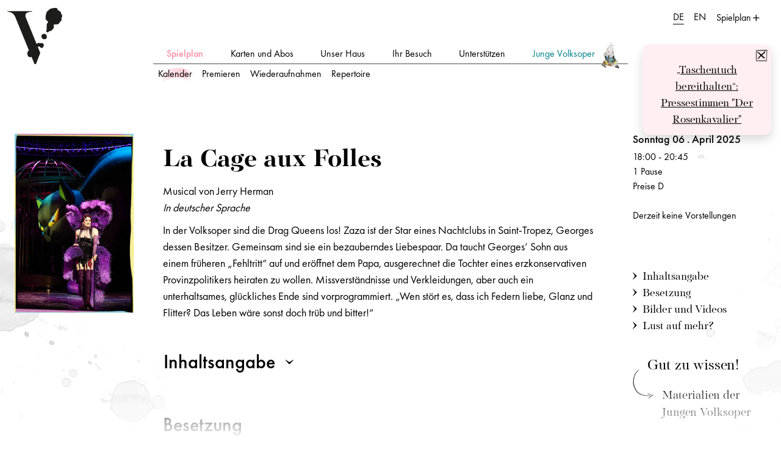

--- FILE ---
content_type: text/html; charset=UTF-8
request_url: https://www.volksoper.at/produktion/la-cage-aux-folles-2021.de.html
body_size: 12469
content:
<!DOCTYPE html>
<html lang="de"
      data-folder-path="1056-1322-1324"
      data-session-storage="1769589102"
      data-mode="live"
      data-src-gcn="new">
<head>
    <meta charset="UTF-8">
    <meta http-equiv="X-UA-Compatible" content="IE=Edge"/>
    <meta name="viewport" content="width=device-width, initial-scale=1">
    <meta name="csrf-param" content="_csrf">
<meta name="csrf-token" content="Ibcp4_WkEa3ZuQobUqfkC1NBMLizec0geteTFnUfKm52-UilrfdoyYvPfS8CxL5JCix0zN9IumE3uuJdMStOHA==">
    <title>La Cage aux Folles  - Volksoper Wien</title>
	<meta property="og:title" content="La Cage aux Folles " />
	<meta name="robots" content="noindex" />
	<meta name="description" content="In der Volksoper sind die Drag Queens los! Zaza ist der Star eines Nachtclubs in Saint-Tropez, Georges dessen Besitzer. Gemeinsam sind sie ein bezauberndes Liebespaar. Da taucht Georges’ Sohn aus einem früheren „Fehltritt“ auf und eröffnet dem Papa, ausgerechnet die Tochter eines erzkonservativen Provinzpolitikers heiraten zu wollen. Missverständnisse und Verkleidungen, aber auch ein unterhaltsames, glückliches Ende sind vorprogrammiert. „Wen stört es, dass ich Federn liebe, Glanz und Flitter? Das Leben wäre sonst doch trüb und bitter!“" />
	<meta property="og:description" content="In der Volksoper sind die Drag Queens los! Zaza ist der Star eines Nachtclubs in Saint-Tropez, Georges dessen Besitzer. Gemeinsam sind sie ein bezauberndes Liebespaar. Da taucht Georges’ Sohn aus einem früheren „Fehltritt“ auf und eröffnet dem Papa, ausgerechnet die Tochter eines erzkonservativen Provinzpolitikers heiraten zu wollen. Missverständnisse und Verkleidungen, aber auch ein unterhaltsames, glückliches Ende sind vorprogrammiert. „Wen stört es, dass ich Federn liebe, Glanz und Flitter? Das Leben wäre sonst doch trüb und bitter!“" />
	<meta property="og:image" content="https://www.volksoper.at/FrontendImageStore/250/auto/prop/volksoper_wien/repertoire/2022_03_08_la_cage_KHP1_BP_(176)x.jpg" />
	<meta property="og:locale" content="de_AT" />
	<meta property="og:site_name" content="Volksoper Wien" />
	<link rel="preload" href="/fonts/pf-regal/PFRegalDisplayPro-Bold.woff2" as="font" type="font/woff2" crossorigin>
	<link rel="preload" href="/fonts/pf-regal/PFRegalDisplayPro-Regular.woff2" as="font" type="font/woff2" crossorigin>
	<link rel="preload" href="/fonts/futura-pt/FuturaPT-Light.woff2" as="font" type="font/woff2" crossorigin>
	<link rel="preload" href="/fonts/futura-pt/FuturaPT-Book.woff2" as="font" type="font/woff2" crossorigin>
	<link rel="preload" href="/fonts/futura-pt/FuturaPT-Medium.woff2" as="font" type="font/woff2" crossorigin>
	<link rel="preload" href="/fonts/futura-pt/FuturaPT-LightObl.woff2" as="font" type="font/woff2" crossorigin>
    <link href="/css/dist/main.min.css?1769589102"
          rel="stylesheet">
    <link rel="apple-touch-icon" sizes="180x180" href="/favicon/apple-touch-icon.png">
    <link rel="icon" type="image/png" sizes="32x32" href="/favicon/favicon-32x32.png">
    <link rel="icon" type="image/png" sizes="16x16" href="/favicon/favicon-16x16.png">
    <link rel="manifest" href="/favicon/site.webmanifest" crossorigin="use-credentials">
    <link rel="mask-icon" href="/favicon/safari-pinned-tab.svg" color="#000000">
    <link rel="shortcut icon" href="/favicon/favicon.ico">
    <meta name="msapplication-TileColor" content="#ffffff">
    <meta name="msapplication-config" content="/favicon/browserconfig.xml">
    <meta name="theme-color" content="#ffffff">
    <script src="https://cloud.ccm19.de/app.js?apiKey=8b3ecd0d3477f04fe5cc72d269d0b5a8fd72e033f901853e&amp;domain=64e5e39ef4e77d1b370eb572" referrerpolicy="origin"></script>

    
    <script type="text/javascript" src="https://w19.captcha.at/sdk.js" defer></script>
</head>
<body
    class="produktion eventDetail genre-unknown"    >

<!-- Skiplinks -->
<div class="container">
    <a class="btn btn-default btn-xs skip-btn" href="#content">
        zum Inhalt    </a>
    <a class="btn btn-default btn-xs skip-btn" href="#mainNavigation">
        zur Navigation    </a>
</div>

<!-- todo ??? contentheader block abfrage -->
        
        
<header id="header" data-storage-ttl="session">
    <nav class="navbar navbar-light navbar-expand-xl">
        <div class="container-fluid d-block">
            <div class="row">

                <div class="col-xl-2 col-xl-side col-auto">
                    <a class="navbar-brand d-block order-2" href="/">
                        <img class="img-fluid" src="/images/logos/vop-logo-small.svg" alt="Volksoper Wien Startseite" width="90" height="94"/>
                    </a>
                    <button class="navbar-toggler" id="navbar-toggler" type="button" data-bs-toggle="offcanvas" data-bs-target="#mainNavigation" aria-controls="mainNavigation" aria-expanded="false">
                        <span class="icon-burger"><span class="visually-hidden">Navigation einblenden</span></span>
                    </button>
                </div>

                <div class="col-xl-8 col-xl-main col-auto px-0 px-xl-2">
                    <div class="offcanvas offcanvas-start" tabindex="-1" id="mainNavigation">
                        <button class="navbar-toggler active" id="navbar-toggler" type="button" data-bs-toggle="offcanvas" data-bs-target="#mainNavigation" aria-controls="mainNavigation" aria-expanded="true">
                            <span class="icon-burger"><span class="visually-hidden">Navigation ausblenden</span></span>
                        </button>
                        <div class="d-flex justify-content-center">
                            

        <ul class="navbar-nav mx-auto flex-nowrap ">
                    
            <li data-level="1"
                class="nav-item active">
                                                                                            <a data-folder-id="1322"
                           class="nav-link active nav-desktop-link"
                           href="/spielplan/"
                           data-title="Spielplan"
                            data-collapse-href="collapseNav1322">
                            Spielplan                        </a>
                                    
                                                            <div class="collapse-lvl-2 collapse-element"
                             id="collapseNav1322" data-bs-parent="#mainNavigation">
                            
    <a class="nav-link d-block d-xl-none back-btn"
       data-bs-toggle="collapse"
       href="#collapseNav1322"
       role="button" aria-expanded="true"
       aria-controls="collapseNav1322"
       data-title="zuklappen">
        zurück    </a>

        <ul class="navbar-nav mx-auto flex-nowrap ">
                    
            <li data-level="2"
                class="nav-item active">
                                                                    <!-- Keine Unterordner, aber definierte URL -->
                    <a data-folder-id="1324"
                       class="nav-link active"
                        aria-current="page"                       href="/spielplan/">
                        Kalender                    </a>
                
                
            </li>
                    
            <li data-level="2"
                class="nav-item ">
                                                                    <!-- Keine Unterordner, aber definierte URL -->
                    <a data-folder-id="1325"
                       class="nav-link "
                                               href="/premieren/saison-2025-2026.de.html">
                        Premieren                    </a>
                
                
            </li>
                    
            <li data-level="2"
                class="nav-item ">
                                                                    <!-- Keine Unterordner, aber definierte URL -->
                    <a data-folder-id="1833"
                       class="nav-link "
                                               href="/wiederaufnahmen/saison-2025-2026.de.html">
                        Wiederaufnahmen                    </a>
                
                
            </li>
                    
            <li data-level="2"
                class="nav-item ">
                                                                    <!-- Keine Unterordner, aber definierte URL -->
                    <a data-folder-id="1326"
                       class="nav-link "
                                               href="/repertoire/saison-2025-2026.de.html">
                        Repertoire                    </a>
                
                
            </li>
                    </ul>


                        </div>
                                    
            </li>
                    
            <li data-level="1"
                class="nav-item ">
                                                                                            <a data-folder-id="1057"
                           class="nav-link  nav-desktop-link"
                           href="/volksoper_wien/karten/kaufen/Karten_kaufen.de.php"
                           data-title="Karten und Abos"
                            data-collapse-href="collapseNav1057">
                            Karten und Abos                        </a>
                                    
                                                            <div class="collapse-lvl-2 collapse collapse-element"
                             id="collapseNav1057"
                            data-bs-parent="#mainNavigation"                             data-ajax="/site/navigation?level=2&folder=1057">
                            <!-- spinner gets replaced once next level is loaded -->
                            <div class="spinner-border text-primary d-block mx-auto my-2" role="status">
                                <span class="visually-hidden">Loading...</span>
                            </div>
                        </div>
                                    
            </li>
                    
            <li data-level="1"
                class="nav-item ">
                                                                                            <a data-folder-id="1206"
                           class="nav-link  nav-desktop-link"
                           href="/volksoper_wien/information/ueber_volksoper/Ueber_die_Volksoper.php"
                           data-title="Unser Haus"
                            data-collapse-href="collapseNav1206">
                            Unser Haus                        </a>
                                    
                                                            <div class="collapse-lvl-2 collapse collapse-element"
                             id="collapseNav1206"
                            data-bs-parent="#mainNavigation"                             data-ajax="/site/navigation?level=2&folder=1206">
                            <!-- spinner gets replaced once next level is loaded -->
                            <div class="spinner-border text-primary d-block mx-auto my-2" role="status">
                                <span class="visually-hidden">Loading...</span>
                            </div>
                        </div>
                                    
            </li>
                    
            <li data-level="1"
                class="nav-item ">
                                                                                            <a data-folder-id="1808"
                           class="nav-link  nav-desktop-link"
                           href="/volksoper_wien/information/faq/FAQ.de.php"
                           data-title="Ihr Besuch"
                            data-collapse-href="collapseNav1808">
                            Ihr Besuch                        </a>
                                    
                                                            <div class="collapse-lvl-2 collapse collapse-element"
                             id="collapseNav1808"
                            data-bs-parent="#mainNavigation"                             data-ajax="/site/navigation?level=2&folder=1808">
                            <!-- spinner gets replaced once next level is loaded -->
                            <div class="spinner-border text-primary d-block mx-auto my-2" role="status">
                                <span class="visually-hidden">Loading...</span>
                            </div>
                        </div>
                                    
            </li>
                    
            <li data-level="1"
                class="nav-item ">
                                                                                            <a data-folder-id="1225"
                           class="nav-link  nav-desktop-link"
                           href="/volksoper_wien/unterstuetzen/foerderer/V-Club.de.php"
                           data-title="Unterstützen"
                            data-collapse-href="collapseNav1225">
                            Unterstützen                        </a>
                                    
                                                            <div class="collapse-lvl-2 collapse collapse-element"
                             id="collapseNav1225"
                            data-bs-parent="#mainNavigation"                             data-ajax="/site/navigation?level=2&folder=1225">
                            <!-- spinner gets replaced once next level is loaded -->
                            <div class="spinner-border text-primary d-block mx-auto my-2" role="status">
                                <span class="visually-hidden">Loading...</span>
                            </div>
                        </div>
                                    
            </li>
                    
            <li data-level="1"
                class="nav-item ">
                                                                                            <a data-folder-id="2042"
                           class="nav-link  nav-desktop-link"
                           href="/volksoper_wien/JungeVolksoper/Vorstellungen.de.php"
                           data-title="Junge Volksoper"
                            data-collapse-href="collapseNav2042">
                            Junge Volksoper                        </a>
                                    
                                                            <div class="collapse-lvl-2 collapse collapse-element"
                             id="collapseNav2042"
                            data-bs-parent="#mainNavigation"                             data-ajax="/site/navigation?level=2&folder=2042">
                            <!-- spinner gets replaced once next level is loaded -->
                            <div class="spinner-border text-primary d-block mx-auto my-2" role="status">
                                <span class="visually-hidden">Loading...</span>
                            </div>
                        </div>
                                    
            </li>
                            <li class="nav-item d-xl-none" data-level="1"><a class="nav-link btn-special" href="https://tickets.volksoper.at">Webshop</a></li>
            </ul>


                        </div>
                    </div>
                </div>

                <div class="col-xl-2 col-xl-side col-auto ms-auto pe-4 d-flex flex-row justify-content-end align-items-start">
                    
<ul class="nav extra-nav">
    
    					<li class="nav-item active">
			<a href="/" aria-current="true"
			   class="nav-link lang-link"
			   data-lang="de"
			   lang="de">DE</a>
		</li>
							<li class="nav-item ">
			<a href="/volksoper_wien/index.en.php" 
			   class="nav-link lang-link"
			   data-lang="en"
			   lang="en">EN</a>
		</li>
			
    <!-- Spielplan Button mobil innerhalb collapse navigation-->
    <li class="d-none d-xl-flex">
        <button class="btn btn-link " type="button" data-bs-toggle="offcanvas" data-bs-target="#offcanvasSchedule" aria-controls="offcanvasSchedule" aria-expanded="false">
            Spielplan        </button>
    </li>
</ul>


                </div>
            </div>
        </div>
    </nav>
    <!-- Header Slider -->
	
</header>


<div class="offcanvas offcanvas-end" tabindex="-1" id="offcanvasSearch" aria-labelledby="offcanvasSearchLabel" data-bs-backdrop="false" data-bs-scroll="true">
    <div class="offcanvas-body">
        <div class="d-flex justify-content-center mt-5">
            <p id="offcanvasSearchLabel" class="h3">suchen:</p>
        </div>
        <div class="search">
            <form class="fulltextSearch inactive" action="/suche/index.de.html">
                <div class="input-group my-4">
                    <input placeholder="Suchbegriff" name="q" type="text" class="form-control" aria-label="Suchbegriff" aria-describedby="button-search">
                    <button class="btn btn-link" type="submit" id="button-search">
                        <em></em>
                        <span class="visually-hidden">Suche abschicken</span>
                    </button>
                </div>

                <div class="last-searched">
                    <p class="text-pf">Deine letzte Suche:</p>
                    <ul class="list-unstyled d-flex flex-column ps-3">
                        <li>Dier Dubarry</li>
                        <li>Hänsel und Gretel</li>
                    </ul>
                </div>
            </form>
        </div>
    </div>
    <div class="d-flex justify-content-center p-3">
        <button type="button" class="btn-close text-reset" data-bs-dismiss="offcanvas" aria-label="Schließen"></button>
    </div>
</div>

<div class="offcanvas offcanvas-end" tabindex="-1" id="offcanvasSchedule">
    <div class="offcanvas-header">
        <div class="extraNavPlaceholder"></div>
        <button type="button" class="btn-close text-reset" data-bs-dismiss="offcanvas" aria-label="Schließen"></button>
    </div>
    <div class="offcanvas-body">
        <!-- Spinner -->
        <div class="d-flex h-100 align-items-center justify-content-center">
            <div class="spinner-border text-black d-block mx-auto my-2" role="status">
                <span class="visually-hidden">Loading...</span>
            </div>
        </div>
   <!--             -->    </div>
</div>
    
<div class="wrapper" id="wrapper">
                <div class="toast-container position-fixed w-auto end-0 p-3">
                    <div class="toast fade" role="alert" aria-live="assertive" aria-atomic="true" data-bs-autohide="false"
                 id="toast10235">
                <div class="toast-header justify-content-end">
                    <button type="button" class="btn-close" data-bs-dismiss="toast" aria-label="Schließen"></button>
                </div>
                <div class="toast-body pt-0">
                    <p> </p><p><a target='_self' class='' data-gentics-aloha-repository='com.gentics.aloha.GCN.Page' data-gentics-aloha-object-id='10007.10231' href="/volksoper_wien/information/news_neuigkeiten/Pressestimmen_Rosenkavalier.php">„Taschentuch bereithalten“: Pressestimmen "Der Rosenkavalier"</a></p><p> </p>
                </div>
            </div>
            </div>
    
    <div id="social-bar">
    <div class="container-fluid">
        <div class="row">
            <div class="col-auto ms-auto d-block d-xl-none">
                 </div>
        </div>
    </div>
</div>
    <main id="content">
        






    

    



<div class="content event-detail">

    
    <article class="event genre-unknown" data-category="genre-unknown" itemscope itemtype="http://schema.org/Event">

    
        <div class="event-overview">
            <div class="event-details d-none d-xl-block" aria-hidden="true">

                <p class="event-title h1" itemprop="name">L<span>a</span> C<span>a</span>ge <span>a</span>ux Folles</p>

                                                                                                    <p class="event-description">Musical von Jerry Herman</p>
                                                                                    <p class="event-description"><em>In deutscher Sprache</em></p>
                                                    
                            </div>

                    </div>


        
                
        </article>
            <p>In der Volksoper sind die Drag Queens los! Zaza ist der Star eines Nachtclubs in Saint-Tropez, Georges dessen Besitzer. Gemeinsam sind sie ein bezauberndes Liebespaar. Da taucht Georges’ Sohn aus einem früheren „Fehltritt“ auf und eröffnet dem Papa, ausgerechnet die Tochter eines erzkonservativen Provinzpolitikers heiraten zu wollen. Missverständnisse und Verkleidungen, aber auch ein unterhaltsames, glückliches Ende sind vorprogrammiert. „Wen stört es, dass ich Federn liebe, Glanz und Flitter? Das Leben wäre sonst doch trüb und bitter!“</p>
    
    
    <div id="imagePlaceholder" class="d-block d-xl-none"></div>

            <div id="event-plot" class="event-section">
            <h2>
                <button class="btn" id="plotCollapseBtn" type="button" data-bs-toggle="collapse"
                        data-bs-target="#collapsePlot" aria-expanded="false" aria-controls="collapsePlot">
                    <span>Inhaltsangabe</span>
                </button>
            </h2>

            <div class="collapse" id="collapsePlot">
                <div>
                    <h3>1. Akt</h3><p><strong>Nachtclub</strong><br/>Wir befinden uns in „La Cage aux Folles“, einem Nachtclub in St. Tropez. Dessen Besitzer Georges präsentiert seine Paradiesvögel, die Cagelles (<em>Wir sind, was wir sind</em>). Nur Albin – als Zaza der Glanzpunkt des allabendlichen Programms und im Privatleben Partner von Georges – fehlt …</p><p><strong>Appartement</strong><br/>Georges findet Albin in ihrer über dem Club gelegenen, äußerst farbenfrohen Wohnung. Der exaltierte Star macht Georges eine Eifersuchtsszene und kann nur mit großer Mühe beruhigt werden. Albin bereitet sich für die Show vor und gewinnt, Lidstrich für Lidstrich, sein Selbstbewusstsein zurück. Albin wird weggeschminkt – Zaza geht zu ihrem Auftritt <em>(Mascara</em>).</p><p>Jean-Michel, Georges’ Sohn aus einem früheren „Fehltritt“, erscheint und eröffnet dem konsternierten Papa, heiraten zu wollen. Anne, die Auserwählte, ist Tochter des erzkonservativen Politikers Edouard Dindon, Abgeordneter der Partei für „Tradition, Familie und Moral“. Anne wird mit ihren Eltern am folgenden Tag anreisen, um Jean-Michels Familie kennenzulernen. Deshalb wünscht er, dass die Inneneinrichtung der Wohnung „gemildert“ wird und Albin fernbleibt. Jean-Michel preist sein junges Glück (<em>Mit Anne im Arm</em>) und setzt noch einen drauf: Er möchte seine leibliche Mutter Sybil einladen, die er seit zwanzig Jahren nicht gesehen hat.</p><p><strong>Strandpromenade</strong><br/>Georges erzählt dem entsetzten Albin von der geplanten Hochzeit und dem bevorstehenden Besuch von Jean-Michels Mutter. Aber er bringt es nicht übers Herz, Albin zu bitten, für ein paar Tage zu verschwinden. Stattdessen macht er ihm eine Liebesklärung (<em>Song am Strand</em>).</p><p><strong>Nachtclub</strong><br/>Der Narrenkäfig knistert in Vorfreude: Der „Kleine“ heiratet! Jean-Michel hat einen Möbelwagen bestellt, um Papas Wohnung auszuräumen und angemessen zu „verbürgerlichen“. Der ahnungslose Albin zieht inzwischen als Zaza seine große Show ab (<em>La Cage aux Folles</em>).</p><p><strong>Hinterbühne/Bühne</strong><br/>Zwischen zwei Auftritten erfährt Albin, dass er beim Besuch der Dindons nicht erwünscht ist. Tief verletzt, doch ganz Profi, kehrt Zaza auf die Bühne zurück (<em>Ich bin, was ich bin</em>).</p><h3>2. Akt</h3><p><strong>Bistro</strong><br/>Albin ist, von seinem Butler (Eigendefinition „Zofe“) Jacob begleitet, die ganze Nacht ruhelos durch die Stadt geirrt. Georges versucht abermals, ihn zu versöhnen und meint, Albin könnte als „Onkel Albert“ beim Besuch der Familie Dindon anwesend sein. Georges übt mit ihm, wie sich ein „richtiger Mann“ benimmt. Ob die Männliche Lektion Erfolg haben wird?</p><p><strong>Appartement 2.0</strong><br/>Die Wohnung von Georges und Albin ist in einen geradezu sakral anmutenden Raum umgestaltet worden. Jean-Michel wird damit konfrontiert, dass „Onkel Albert“ anwesend sein wird und gerät in Wut, weil seinen Wünschen angeblich kein Respekt entgegengebracht wird. Georges belehrt ihn, dass es Albin ist, der Respekt dafür verdient, Jean-Michel unter großen Opfern aufgezogen zu haben (<em>Sieh mal dorthin</em>).</p><p>Ein Telegramm von Sybil trifft ein: Sie kann nicht zu dem Abend kommen. Dafür erscheint Anne samt Eltern überpünktlich. Man führt Small-Talk, und denkt sich seinen Teil (<em>Cocktail Kontrapunkt</em>).</p><p>Zu aller Überraschung taucht die angeblich unabkömmliche Mutter doch auf: Es ist niemand anderer als Albin, der sich zurechtgemacht hat. Er nimmt, ganz Dame des Hauses, alles beherzt in seine zarten Hände und führt die Gesellschaft aus.</p><p><strong>Chez Jacqueline</strong><br/>Im Restaurant von Jacqueline, einer ehemaligen Kollegin Albins, lässt er sich dazu animieren, einen Song zum Besten zu geben (<em>Die schönste Zeit</em>), in den nach und nach alle einstimmen. Wie er es von der Bühne gewohnt ist, reißt sich Albin am Schluss des Liedes die Perücke vom Kopf. Edouard und Marie Dindon sind entsetzt – wo sind sie da hineingeraten?</p><p><strong>Appartement 2.0</strong><br/>Das geschockte Politikerehepaar will schleunigst den „Sündenpfuhl“ verlassen. Ihre couragierte Tochter bekennt sich jedoch zu ihrem Verlobten, und auch Jean-Michel stellt sich vor seine Familie. Um einen Skandal zu entfachen, hat Jacqueline Presse und Fotografen vor dem Appartement versammelt. Dindon hat keine Chance, unerkannt zu entkommen, also muss er sich auf das tolle Treiben einlassen … </p><p><strong>Nachtclub</strong><br/>… Vorhang auf zum Finale!</p>
                </div>
            </div>
        </div>
    
            <div id="event-cast" class="event-section">

            <h2>Besetzung</h2>

            
                
                <div class="event-cast-list">
                                            <dl data-rt="L">
                                                            <div class="row">
                                    <dt class="col-sm-7 col-6">Regie und Choreographie</dt>
                                    <dd class="col-sm-5 col-6">
                                                                                    <a href="/volksoper_wien/ensemble/Melissa_King.de.php">
                                                Melissa <span>King</span>
                                            </a>
                                                                            </dd>
                                </div>
                                                            <div class="row">
                                    <dt class="col-sm-7 col-6">Bühnenbild</dt>
                                    <dd class="col-sm-5 col-6">
                                                                                    Stephan <span>Prattes</span>
                                                                            </dd>
                                </div>
                                                            <div class="row">
                                    <dt class="col-sm-7 col-6">Kostüme</dt>
                                    <dd class="col-sm-5 col-6">
                                                                                    Judith <span>Peter</span>
                                                                            </dd>
                                </div>
                                                            <div class="row">
                                    <dt class="col-sm-7 col-6">Licht</dt>
                                    <dd class="col-sm-5 col-6">
                                                                                    <a href="/volksoper_wien/ensemble/Michael_Grundner.de.php">
                                                Michael <span>Grundner</span>
                                            </a>
                                                                            </dd>
                                </div>
                                                            <div class="row">
                                    <dt class="col-sm-7 col-6">Dramaturgie</dt>
                                    <dd class="col-sm-5 col-6">
                                                                                    Christoph <span>Wagner-Trenkwitz</span>
                                                                            </dd>
                                </div>
                                                    </dl>
                                            <dl data-rt="K">
                                                            <div class="row">
                                    <dt class="col-sm-7 col-6">Musikalische Leitung</dt>
                                    <dd class="col-sm-5 col-6">
                                                                                    <a href="/volksoper_wien/ensemble/dirigenten/Aichner_Lorenz_C..de.php">
                                                Lorenz C. <span>Aichner</span>
                                            </a>
                                                                            </dd>
                                </div>
                                                            <div class="row">
                                    <dt class="col-sm-7 col-6">Albin (alias Zaza)</dt>
                                    <dd class="col-sm-5 col-6">
                                                                                    <a href="/volksoper_wien/ensemble/solisten/Sarich_Drew.de.php">
                                                Drew <span>Sarich</span>
                                            </a>
                                                                            </dd>
                                </div>
                                                            <div class="row">
                                    <dt class="col-sm-7 col-6">Georges, Nachtclubbesitzer</dt>
                                    <dd class="col-sm-5 col-6">
                                                                                    Viktor <span>Gernot</span>
                                                                            </dd>
                                </div>
                                                            <div class="row">
                                    <dt class="col-sm-7 col-6">Jacob, Butler</dt>
                                    <dd class="col-sm-5 col-6">
                                                                                    Jurriaan <span>Bles</span>
                                                                            </dd>
                                </div>
                                                            <div class="row">
                                    <dt class="col-sm-7 col-6">Jean-Michel, Georges Sohn</dt>
                                    <dd class="col-sm-5 col-6">
                                                                                    <a href="/volksoper_wien/ensemble/solisten/Liebl_Oliver.de.php">
                                                Oliver <span>Liebl</span>
                                            </a>
                                                                            </dd>
                                </div>
                                                            <div class="row">
                                    <dt class="col-sm-7 col-6">Anne Dindon, Jean-Michels Verlobte</dt>
                                    <dd class="col-sm-5 col-6">
                                                                                    <a href="/volksoper_wien/ensemble/solisten/Khalil_Juliette.de.php">
                                                Juliette <span>Khalil</span>
                                            </a>
                                                                            </dd>
                                </div>
                                                            <div class="row">
                                    <dt class="col-sm-7 col-6">Edouard Dindon, ihr Vater</dt>
                                    <dd class="col-sm-5 col-6">
                                                                                    <a href="/volksoper_wien/ensemble/solisten/Hagg_Nicolaus.de.php">
                                                Nicolaus <span>Hagg</span>
                                            </a>
                                                                            </dd>
                                </div>
                                                            <div class="row">
                                    <dt class="col-sm-7 col-6">Marie Dindon, ihre Mutter</dt>
                                    <dd class="col-sm-5 col-6">
                                                                                    <a href="/volksoper_wien/ensemble/solisten/Hauser_Sigrid.de.php">
                                                Sigrid <span>Hauser</span>
                                            </a>
                                                                            </dd>
                                </div>
                                                            <div class="row">
                                    <dt class="col-sm-7 col-6">Jaqueline, Restaurantbesitzerin</dt>
                                    <dd class="col-sm-5 col-6">
                                                                                    <a href="/volksoper_wien/ensemble/solisten/Dorak_Martina.de.php">
                                                Martina <span>Dorak</span>
                                            </a>
                                                                            </dd>
                                </div>
                                                            <div class="row">
                                    <dt class="col-sm-7 col-6">Francis, Bühnenmanager</dt>
                                    <dd class="col-sm-5 col-6">
                                                                                    <a href="/volksoper_wien/ensemble/solisten/Stocker_Christoph.de.php">
                                                Christoph <span>Stocker</span>
                                            </a>
                                                                            </dd>
                                </div>
                                                            <div class="row">
                                    <dt class="col-sm-7 col-6">Odette</dt>
                                    <dd class="col-sm-5 col-6">
                                                                                    <a href="/volksoper_wien/ensemble/solisten/Briscoe-Peake_William.php">
                                                William <span>Briscoe-Peake</span>
                                            </a>
                                                                            </dd>
                                </div>
                                                            <div class="row">
                                    <dt class="col-sm-7 col-6">Angelique</dt>
                                    <dd class="col-sm-5 col-6">
                                                                                    <a href="/volksoper_wien/ensemble/solisten/Schultschik_Ilvy.de.php">
                                                Ilvy <span>Schultschik</span>
                                            </a>
                                                                            </dd>
                                </div>
                                                            <div class="row">
                                    <dt class="col-sm-7 col-6">Bitelle</dt>
                                    <dd class="col-sm-5 col-6">
                                                                                    Fabian Lukas <span>Raup</span>
                                                                            </dd>
                                </div>
                                                            <div class="row">
                                    <dt class="col-sm-7 col-6">Mercedes</dt>
                                    <dd class="col-sm-5 col-6">
                                                                                    Paul <span>Knights</span>
                                                                            </dd>
                                </div>
                                                            <div class="row">
                                    <dt class="col-sm-7 col-6">Chantal</dt>
                                    <dd class="col-sm-5 col-6">
                                                                                    <a href="/volksoper_wien/ensemble/solisten/Enenkel_Martin.de.php">
                                                Martin <span>Enenkel</span>
                                            </a>
                                                                            </dd>
                                </div>
                                                            <div class="row">
                                    <dt class="col-sm-7 col-6">Hanna</dt>
                                    <dd class="col-sm-5 col-6">
                                                                                    <a href="/volksoper_wien/ensemble/solisten/Postmann_Michael.de.php">
                                                Michael <span>Postmann</span>
                                            </a>
                                                                            </dd>
                                </div>
                                                            <div class="row">
                                    <dt class="col-sm-7 col-6">Dermah</dt>
                                    <dd class="col-sm-5 col-6">
                                                                                    Christopher <span>Bolam</span>
                                                                            </dd>
                                </div>
                                                            <div class="row">
                                    <dt class="col-sm-7 col-6">Monique</dt>
                                    <dd class="col-sm-5 col-6">
                                                                                    <a href="/volksoper_wien/ensemble/solisten/Perry_Kevin.de.php">
                                                Kevin <span>Perry</span>
                                            </a>
                                                                            </dd>
                                </div>
                                                            <div class="row">
                                    <dt class="col-sm-7 col-6">Phädra</dt>
                                    <dd class="col-sm-5 col-6">
                                                                                    <a href="/volksoper_wien/ensemble/solisten/Csitkovics_Paul.php">
                                                Paul <span>Csitkovics</span>
                                            </a>
                                                                            </dd>
                                </div>
                                                            <div class="row">
                                    <dt class="col-sm-7 col-6">Clo-Clo</dt>
                                    <dd class="col-sm-5 col-6">
                                                                                    <a href="/volksoper_wien/ensemble/solisten/Zamostny_Eva.de.php">
                                                Eva <span>Zamostny</span>
                                            </a>
                                                                            </dd>
                                </div>
                                                            <div class="row">
                                    <dt class="col-sm-7 col-6">M. Renaud</dt>
                                    <dd class="col-sm-5 col-6">
                                                                                    Markus <span>Lipp</span>
                                                                            </dd>
                                </div>
                                                            <div class="row">
                                    <dt class="col-sm-7 col-6">Mme. Renaud</dt>
                                    <dd class="col-sm-5 col-6">
                                                                                    Renée <span>Schüttengruber</span>
                                                                            </dd>
                                </div>
                                                            <div class="row">
                                    <dt class="col-sm-7 col-6">Colette</dt>
                                    <dd class="col-sm-5 col-6">
                                                                                    Elisabeth <span>Schwarz</span>
                                                                            </dd>
                                </div>
                                                            <div class="row">
                                    <dt class="col-sm-7 col-6">Etienne</dt>
                                    <dd class="col-sm-5 col-6">
                                                                                    Jonas <span>Tonnhofer</span>
                                                                            </dd>
                                </div>
                                                            <div class="row">
                                    <dt class="col-sm-7 col-6">Off stage Swing</dt>
                                    <dd class="col-sm-5 col-6">
                                                                                    <a href="/volksoper_wien/ensemble/solisten/Novak_Steven_A._.de.php">
                                                Steven Armin <span>Novak</span>
                                            </a>
                                                                            </dd>
                                </div>
                                                    </dl>
                                    </div>

                    </div>
    
            <div id="event-simple-lang" class="event-section vop-simple-lang">
            <h2>
                <button class="btn" id="simpleLangCollapseBtn" type="button" data-bs-toggle="collapse"
                        data-bs-target="#collapseSimpleLang" aria-expanded="false" aria-controls="collapseSimpleLang">
                    <span>Leichte Sprache</span>
                </button>
            </h2>

            <div class="collapse" id="collapseSimpleLang">
                <div>
                    <p>Musical von Jerry Herman</p><h3>Handlung</h3><p>Georges einen Club in Saint-Tropez. <br/>Dort arbeitet auch sein Lebenspartner Albin <br/>mit dem Künstlernamen Zaza in einer Travestie-Show.<br/>Eines Tages kommt Jean-Michel, der Sohn von Georges. <br/>Jean-Michel will seine Verlobte Anne heiraten. <br/>Annes Vater ist ein sehr strenger Politiker <br/>von der Partei für „Tradition, Familie und Moral“. <br/>Annes Eltern wollen die Eltern von Jean-Michel kennenlernen. <br/>Jean-Michel will nicht, <br/>dass Albin zu dem Treffen kommt. <br/>Annes Vater darf nicht wissen, <br/>dass seine Eltern homosexuell sind. <br/>Stattdessen soll seine leibliche Mutter Sybil kommen, <br/>die er seit 20 Jahren nicht mehr gesehen hat. <br/>Albin ist beleidigt, <br/>aber Georges will ihn versöhnen. <br/>Albin soll als „Onkel Albert“ bei dem Treffen dabei sein. <br/>Georges übt mit ihm, <br/>wie sich ein „richtiger Mann“ benimmt. <br/>Ob das Erfolg haben wird? <br/>Da schreibt Sybil, dass sie nicht kommen kann. <br/>Aber dann taucht sie doch auf: <br/>Albin hat sich als Frau verkleidet <br/>und nimmt das Treffen in seine Hände. <br/>Er führt die Gesellschaft in ein Restaurant zum Essen aus. <br/>Das Restaurant gehört Jacqueline, <br/>die früher eine Kollegin von Albin war. <br/>Albin singt im Restaurant ein Lied. <br/>Weil er es von der Bühne so gewohnt ist, <br/>reißt er sich am Ende die Perücke vom Kopf. <br/>Annes Eltern sind entsetzt – wo sind sie da hineingeraten? <br/>Annes Eltern wollen sofort gehen und Anne mitnehmen. <br/>Aber Anne steht zu Jean-Michel, <br/>und auch Jean-Michel steht zu Georges uns Albin. <br/>Annes Eltern wollen trotzdem weg. <br/>aber draußen warten Presse und Fotografen. <br/>Annes Vater kann nicht entkommen. <br/>Also muss er sich darauf einlassen, <br/>was nun passiert…</p>
                </div>
            </div>
        </div>
    

                                                                                
                                                            
            
        
            <div id="event-media" class="event-section">
            <h2>Bilder und Videos</h2>

                                        <p class="visually-hidden">
                    Für alle Personen, die einen Screenreader nutzen, folgt an dieser Stelle eine allgemeine Beschreibung der visuellen Aspekte der Aufführung (Bühnenbild, Kostüme…) anstelle der Fotogalerie.
                </p>
                <p class="visually-hidden">
                    Das Musical spielt großteils in einem Nachtclub, in dem Drag Queens in opulenten Kostümen und Kleidern voller Federn und Pailetten auftreten, Glitzervorhänge und einzelne Bühnenelemente wie eine riesengroße, aufblasbare Katze oder über der Bühne schwebende Ballons, in den die Tänzerinnen und Tänzer auftreten, zeigen diese Revuewelt. Die private Welt von Georges und Drag Queen Zaza wird durch bemalte Vorhänge dargestellt, die etwa ihr Wohnzimmer zeigen. Für den Besuch der Familie Dindon wird die Wohnung kirchenähnlich in schwarz und lila dekoriert. In einer Szene befinden sich Georges und Zaza in einem Gartencafé, hier wird die Bühne von vielen grünen Planzen bereichert.
                </p>
            
                            
                <div class="event-video-slider media-slider swiper" aria-label="Video Karussell" aria-roledescription="carousel">

                    <div class="swiper-navigation">
                        <div class="swiper-button-prev"><span class="icon-chevron-left"></span></div>
                    </div>
                    <div class="swiper-wrapper">

                                                    <figure class="vopvideo swiper-slide textwidth">
	    <a class="vop-youtube text-center text-xs-center" rel="youtubevideo1" href="https://www.youtube.com/embed/3eAr3BOp4gw?cc_load_policy=1&cc_lang_pref=de">
	    <div class="overlay"></div>
    <img src="/FrontendImageStore/340/191/smart//volksoper_wien/images/LaCage_v2_W2.jpg" srcset="/FrontendImageStore/340/191/smart//volksoper_wien/images/LaCage_v2_W2.jpg 340w, /FrontendImageStore/680/383/smart//volksoper_wien/images/LaCage_v2_W2.jpg 680w, /FrontendImageStore/960/540/smart//volksoper_wien/images/LaCage_v2_W2.jpg 960w, /FrontendImageStore/1920/1080/smart//volksoper_wien/images/LaCage_v2_W2.jpg 1920w" style="max-width: 100%; height: auto" width="1920" height="1080" class="videostill text-center text-xs-center" alt=""  />
    <p class="playicon text-center text-xs-center"></p>
	    </a>
	    <figcaption class="text-xs-center">
		    </figcaption>
</figure>

                                            </div>

                    <div class="swiper-navigation">
                        <div class="swiper-button-next"><span class="icon-chevron-right"></span></div>
                    </div>
                </div>

            
                            
                <div class="event-image-slider media-slider swiper" aria-label="Bilder Karussell" aria-roledescription="carousel">
                    <div class="swiper-navigation">
                        <div class="swiper-button-prev"><span class="icon-chevron-left"></span></div>
                    </div>
                    <div class="swiper-wrapper">
                                                                                    <div class="swiper-slide" aria-roledescription="slide">
                                    <figure>
                                        <a href="/FrontendImageStore/2000/auto/prop/volksoper_wien/repertoire/2022_03_08_la_cage_KHP1_BP_(176)x.jpg"
                                           class="lightbox" aria-description="Öffnet in Popup"
                                           title="Oliver Liebl (Jean-Michel), Jurriaan Bles (Jacob)"
                                           rel="1005378980" data-sub-html=".caption" tabindex="-1">
                                            <img src="/FrontendImageStore/1000/auto/smart/volksoper_wien/repertoire/2022_03_08_la_cage_KHP1_BP_(176)x.jpg"
                                                 class="no-img-mods" alt="Oliver Liebl (Jean-Michel), Jurriaan Bles (Jacob)"
                                                 title="© Barbara Pálffy/Volksoper Wien" width="900" height="600"/>
                                            <span class="caption visually-hidden">Oliver Liebl (Jean-Michel), Jurriaan Bles (Jacob) - © Barbara Pálffy/Volksoper Wien</span>
                                        </a>
                                    </figure>
                                </div>
                                                                                                                <div class="swiper-slide" aria-roledescription="slide">
                                    <figure>
                                        <a href="/FrontendImageStore/2000/auto/prop/volksoper_wien/repertoire/2022_03_21_KHP2_la_cage-_best_of_BP_(3).jpg"
                                           class="lightbox" aria-description="Öffnet in Popup"
                                           title="Cagelles"
                                           rel="1005378980" data-sub-html=".caption" tabindex="-1">
                                            <img src="/FrontendImageStore/1000/auto/smart/volksoper_wien/repertoire/2022_03_21_KHP2_la_cage-_best_of_BP_(3).jpg"
                                                 class="no-img-mods" alt="Cagelles"
                                                 title="© Barbara Pálffy/Volksoper Wien" width="900" height="600"/>
                                            <span class="caption visually-hidden">Cagelles - © Barbara Pálffy/Volksoper Wien</span>
                                        </a>
                                    </figure>
                                </div>
                                                                                                                <div class="swiper-slide" aria-roledescription="slide">
                                    <figure>
                                        <a href="/FrontendImageStore/2000/auto/prop/volksoper_wien/repertoire/2022_03_21_KHP2_la_cage-_best_of_BP_(9)_RET.jpg"
                                           class="lightbox" aria-description="Öffnet in Popup"
                                           title="Cagelles"
                                           rel="1005378980" data-sub-html=".caption" tabindex="-1">
                                            <img src="/FrontendImageStore/1000/auto/smart/volksoper_wien/repertoire/2022_03_21_KHP2_la_cage-_best_of_BP_(9)_RET.jpg"
                                                 class="no-img-mods" alt="Cagelles"
                                                 title="© Barbara Pálffy/Volksoper Wien" width="900" height="600"/>
                                            <span class="caption visually-hidden">Cagelles - © Barbara Pálffy/Volksoper Wien</span>
                                        </a>
                                    </figure>
                                </div>
                                                                                                                <div class="swiper-slide" aria-roledescription="slide">
                                    <figure>
                                        <a href="/FrontendImageStore/2000/auto/prop/volksoper_wien/repertoire/2022_03_21_KHP2_la_cage-_best_of_BP_(10).jpg"
                                           class="lightbox" aria-description="Öffnet in Popup"
                                           title="Cagelles"
                                           rel="1005378980" data-sub-html=".caption" tabindex="-1">
                                            <img src="/FrontendImageStore/1000/auto/smart/volksoper_wien/repertoire/2022_03_21_KHP2_la_cage-_best_of_BP_(10).jpg"
                                                 class="no-img-mods" alt="Cagelles"
                                                 title="© Barbara Pálffy/Volksoper Wien" width="900" height="600"/>
                                            <span class="caption visually-hidden">Cagelles - © Barbara Pálffy/Volksoper Wien</span>
                                        </a>
                                    </figure>
                                </div>
                                                                                                                <div class="swiper-slide" aria-roledescription="slide">
                                    <figure>
                                        <a href="/FrontendImageStore/2000/auto/prop/volksoper_wien/repertoire/2022_03_21_KHP2_la_cage-_best_of_BP_(14)_RET.jpg"
                                           class="lightbox" aria-description="Öffnet in Popup"
                                           title="Jurriaan Bles (Jacob)"
                                           rel="1005378980" data-sub-html=".caption" tabindex="-1">
                                            <img src="/FrontendImageStore/1000/auto/smart/volksoper_wien/repertoire/2022_03_21_KHP2_la_cage-_best_of_BP_(14)_RET.jpg"
                                                 class="no-img-mods" alt="Jurriaan Bles (Jacob)"
                                                 title="© Barbara Pálffy/Volksoper Wien" width="900" height="600"/>
                                            <span class="caption visually-hidden">Jurriaan Bles (Jacob) - © Barbara Pálffy/Volksoper Wien</span>
                                        </a>
                                    </figure>
                                </div>
                                                                                                                <div class="swiper-slide" aria-roledescription="slide">
                                    <figure>
                                        <a href="/FrontendImageStore/2000/auto/prop/volksoper_wien/repertoire/2022_03_21_KHP2_la_cage-_best_of_BP_(18)_RET.jpg"
                                           class="lightbox" aria-description="Öffnet in Popup"
                                           title="Drew Sarich (Albin/Zaza)"
                                           rel="1005378980" data-sub-html=".caption" tabindex="-1">
                                            <img src="/FrontendImageStore/1000/auto/smart/volksoper_wien/repertoire/2022_03_21_KHP2_la_cage-_best_of_BP_(18)_RET.jpg"
                                                 class="no-img-mods" alt="Drew Sarich (Albin/Zaza)"
                                                 title="© Barbara Pálffy/Volksoper Wien" width="900" height="600"/>
                                            <span class="caption visually-hidden">Drew Sarich (Albin/Zaza) - © Barbara Pálffy/Volksoper Wien</span>
                                        </a>
                                    </figure>
                                </div>
                                                                                                                <div class="swiper-slide" aria-roledescription="slide">
                                    <figure>
                                        <a href="/FrontendImageStore/2000/auto/prop/volksoper_wien/repertoire/2022_03_21_KHP2_la_cage-_best_of_BP_(44).jpg"
                                           class="lightbox" aria-description="Öffnet in Popup"
                                           title="Drew Sarich (Albin/Zaza)"
                                           rel="1005378980" data-sub-html=".caption" tabindex="-1">
                                            <img src="/FrontendImageStore/1000/auto/smart/volksoper_wien/repertoire/2022_03_21_KHP2_la_cage-_best_of_BP_(44).jpg"
                                                 class="no-img-mods" alt="Drew Sarich (Albin/Zaza)"
                                                 title="© Barbara Pálffy/Volksoper Wien" width="900" height="600"/>
                                            <span class="caption visually-hidden">Drew Sarich (Albin/Zaza) - © Barbara Pálffy/Volksoper Wien</span>
                                        </a>
                                    </figure>
                                </div>
                                                                                                                <div class="swiper-slide" aria-roledescription="slide">
                                    <figure>
                                        <a href="/FrontendImageStore/2000/auto/prop/volksoper_wien/repertoire/2022_03_21_KHP2_la_cage-_best_of_BP_(51).jpg"
                                           class="lightbox" aria-description="Öffnet in Popup"
                                           title="Cagelles"
                                           rel="1005378980" data-sub-html=".caption" tabindex="-1">
                                            <img src="/FrontendImageStore/1000/auto/smart/volksoper_wien/repertoire/2022_03_21_KHP2_la_cage-_best_of_BP_(51).jpg"
                                                 class="no-img-mods" alt="Cagelles"
                                                 title="© Barbara Pálffy/Volksoper Wien" width="900" height="600"/>
                                            <span class="caption visually-hidden">Cagelles - © Barbara Pálffy/Volksoper Wien</span>
                                        </a>
                                    </figure>
                                </div>
                                                                                                                <div class="swiper-slide" aria-roledescription="slide">
                                    <figure>
                                        <a href="/FrontendImageStore/2000/auto/prop/volksoper_wien/repertoire/2022_03_21_KHP2_la_cage-_best_of_BP_(53).jpg"
                                           class="lightbox" aria-description="Öffnet in Popup"
                                           title="Drew Sarich (Albin/Zaza), Cagelles"
                                           rel="1005378980" data-sub-html=".caption" tabindex="-1">
                                            <img src="/FrontendImageStore/1000/auto/smart/volksoper_wien/repertoire/2022_03_21_KHP2_la_cage-_best_of_BP_(53).jpg"
                                                 class="no-img-mods" alt="Drew Sarich (Albin/Zaza), Cagelles"
                                                 title="© Barbara Pálffy/Volksoper Wien" width="900" height="600"/>
                                            <span class="caption visually-hidden">Drew Sarich (Albin/Zaza), Cagelles - © Barbara Pálffy/Volksoper Wien</span>
                                        </a>
                                    </figure>
                                </div>
                                                                                                                <div class="swiper-slide" aria-roledescription="slide">
                                    <figure>
                                        <a href="/FrontendImageStore/2000/auto/prop/volksoper_wien/repertoire/2022_03_21_KHP2_la_cage-_best_of_BP_(58).jpg"
                                           class="lightbox" aria-description="Öffnet in Popup"
                                           title="Drew Sarich (Albin/Zaza)"
                                           rel="1005378980" data-sub-html=".caption" tabindex="-1">
                                            <img src="/FrontendImageStore/1000/auto/smart/volksoper_wien/repertoire/2022_03_21_KHP2_la_cage-_best_of_BP_(58).jpg"
                                                 class="no-img-mods" alt="Drew Sarich (Albin/Zaza)"
                                                 title="© Barbara Pálffy/Volksoper Wien" width="900" height="600"/>
                                            <span class="caption visually-hidden">Drew Sarich (Albin/Zaza) - © Barbara Pálffy/Volksoper Wien</span>
                                        </a>
                                    </figure>
                                </div>
                                                                                                                <div class="swiper-slide" aria-roledescription="slide">
                                    <figure>
                                        <a href="/FrontendImageStore/2000/auto/prop/volksoper_wien/repertoire/2022_03_21_KHP2_la_cage-_best_of_BP_(65)_RET.jpg"
                                           class="lightbox" aria-description="Öffnet in Popup"
                                           title="Drew Sarich (Albin/Zaza)"
                                           rel="1005378980" data-sub-html=".caption" tabindex="-1">
                                            <img src="/FrontendImageStore/1000/auto/smart/volksoper_wien/repertoire/2022_03_21_KHP2_la_cage-_best_of_BP_(65)_RET.jpg"
                                                 class="no-img-mods" alt="Drew Sarich (Albin/Zaza)"
                                                 title="© Barbara Pálffy/Volksoper Wien" width="900" height="600"/>
                                            <span class="caption visually-hidden">Drew Sarich (Albin/Zaza) - © Barbara Pálffy/Volksoper Wien</span>
                                        </a>
                                    </figure>
                                </div>
                                                                                                                <div class="swiper-slide" aria-roledescription="slide">
                                    <figure>
                                        <a href="/FrontendImageStore/2000/auto/prop/volksoper_wien/repertoire/2022_03_08_la_cage_KHP1_BP_(13)x.jpg"
                                           class="lightbox" aria-description="Öffnet in Popup"
                                           title="Cagelles"
                                           rel="1005378980" data-sub-html=".caption" tabindex="-1">
                                            <img src="/FrontendImageStore/1000/auto/smart/volksoper_wien/repertoire/2022_03_08_la_cage_KHP1_BP_(13)x.jpg"
                                                 class="no-img-mods" alt="Cagelles"
                                                 title="© Barbara Pálffy/Volksoper Wien" width="900" height="600"/>
                                            <span class="caption visually-hidden">Cagelles - © Barbara Pálffy/Volksoper Wien</span>
                                        </a>
                                    </figure>
                                </div>
                                                                                                                <div class="swiper-slide" aria-roledescription="slide">
                                    <figure>
                                        <a href="/FrontendImageStore/2000/auto/prop/volksoper_wien/repertoire/2022_03_08_la_cage_KHP1_BP_(73)x.jpg"
                                           class="lightbox" aria-description="Öffnet in Popup"
                                           title="Jurriaan Bles (Jacob), Oliver Liebl (Jean-Michel)"
                                           rel="1005378980" data-sub-html=".caption" tabindex="-1">
                                            <img src="/FrontendImageStore/1000/auto/smart/volksoper_wien/repertoire/2022_03_08_la_cage_KHP1_BP_(73)x.jpg"
                                                 class="no-img-mods" alt="Jurriaan Bles (Jacob), Oliver Liebl (Jean-Michel)"
                                                 title="© Barbara Pálffy/Volksoper Wien" width="900" height="600"/>
                                            <span class="caption visually-hidden">Jurriaan Bles (Jacob), Oliver Liebl (Jean-Michel) - © Barbara Pálffy/Volksoper Wien</span>
                                        </a>
                                    </figure>
                                </div>
                                                                                                                <div class="swiper-slide" aria-roledescription="slide">
                                    <figure>
                                        <a href="/FrontendImageStore/2000/auto/prop/volksoper_wien/repertoire/2022_03_08_la_cage_KHP1_BP_(128)x.jpg"
                                           class="lightbox" aria-description="Öffnet in Popup"
                                           title="Drew Sarich (Albin/Zaza)"
                                           rel="1005378980" data-sub-html=".caption" tabindex="-1">
                                            <img src="/FrontendImageStore/1000/auto/smart/volksoper_wien/repertoire/2022_03_08_la_cage_KHP1_BP_(128)x.jpg"
                                                 class="no-img-mods" alt="Drew Sarich (Albin/Zaza)"
                                                 title="© Barbara Pálffy/Volksoper Wien" width="900" height="600"/>
                                            <span class="caption visually-hidden">Drew Sarich (Albin/Zaza) - © Barbara Pálffy/Volksoper Wien</span>
                                        </a>
                                    </figure>
                                </div>
                                                                                                                <div class="swiper-slide" aria-roledescription="slide">
                                    <figure>
                                        <a href="/FrontendImageStore/2000/auto/prop/volksoper_wien/repertoire/2022_03_08_la_cage_KHP1_BP_(143)x.jpg"
                                           class="lightbox" aria-description="Öffnet in Popup"
                                           title="Drew Sarich (Albin/Zaza), Cagelles"
                                           rel="1005378980" data-sub-html=".caption" tabindex="-1">
                                            <img src="/FrontendImageStore/1000/auto/smart/volksoper_wien/repertoire/2022_03_08_la_cage_KHP1_BP_(143)x.jpg"
                                                 class="no-img-mods" alt="Drew Sarich (Albin/Zaza), Cagelles"
                                                 title="© Barbara Pálffy/Volksoper Wien" width="900" height="600"/>
                                            <span class="caption visually-hidden">Drew Sarich (Albin/Zaza), Cagelles - © Barbara Pálffy/Volksoper Wien</span>
                                        </a>
                                    </figure>
                                </div>
                                                                                                                <div class="swiper-slide" aria-roledescription="slide">
                                    <figure>
                                        <a href="/FrontendImageStore/2000/auto/prop/volksoper_wien/repertoire/2022_03_08_la_cage_KHP1_BP_(84)x.jpg"
                                           class="lightbox" aria-description="Öffnet in Popup"
                                           title="Viktor Gernot (Georges), Drew Sarich (Albin/Zaza)"
                                           rel="1005378980" data-sub-html=".caption" tabindex="-1">
                                            <img src="/FrontendImageStore/1000/auto/smart/volksoper_wien/repertoire/2022_03_08_la_cage_KHP1_BP_(84)x.jpg"
                                                 class="no-img-mods" alt="Viktor Gernot (Georges), Drew Sarich (Albin/Zaza)"
                                                 title="© Barbara Pálffy/Volksoper Wien" width="900" height="600"/>
                                            <span class="caption visually-hidden">Viktor Gernot (Georges), Drew Sarich (Albin/Zaza) - © Barbara Pálffy/Volksoper Wien</span>
                                        </a>
                                    </figure>
                                </div>
                                                                                                                <div class="swiper-slide" aria-roledescription="slide">
                                    <figure>
                                        <a href="/FrontendImageStore/2000/auto/prop/volksoper_wien/repertoire/2022_03_08_la_cage_KHP1_BP_(99)x.jpg"
                                           class="lightbox" aria-description="Öffnet in Popup"
                                           title="Drew Sarich (Albin/Zaza), Viktor Gernot (Georges)"
                                           rel="1005378980" data-sub-html=".caption" tabindex="-1">
                                            <img src="/FrontendImageStore/1000/auto/smart/volksoper_wien/repertoire/2022_03_08_la_cage_KHP1_BP_(99)x.jpg"
                                                 class="no-img-mods" alt="Drew Sarich (Albin/Zaza), Viktor Gernot (Georges)"
                                                 title="© Barbara Pálffy/Volksoper Wien" width="900" height="600"/>
                                            <span class="caption visually-hidden">Drew Sarich (Albin/Zaza), Viktor Gernot (Georges) - © Barbara Pálffy/Volksoper Wien</span>
                                        </a>
                                    </figure>
                                </div>
                                                                                                                <div class="swiper-slide" aria-roledescription="slide">
                                    <figure>
                                        <a href="/FrontendImageStore/2000/auto/prop/volksoper_wien/repertoire/2022_03_08_la_cage_KHP1_BP_(108)x.jpg"
                                           class="lightbox" aria-description="Öffnet in Popup"
                                           title="Viktor Gernot (Georges), Drew Sarich (Albin/Zaza)"
                                           rel="1005378980" data-sub-html=".caption" tabindex="-1">
                                            <img src="/FrontendImageStore/1000/auto/smart/volksoper_wien/repertoire/2022_03_08_la_cage_KHP1_BP_(108)x.jpg"
                                                 class="no-img-mods" alt="Viktor Gernot (Georges), Drew Sarich (Albin/Zaza)"
                                                 title="© Barbara Pálffy/Volksoper Wien" width="900" height="600"/>
                                            <span class="caption visually-hidden">Viktor Gernot (Georges), Drew Sarich (Albin/Zaza) - © Barbara Pálffy/Volksoper Wien</span>
                                        </a>
                                    </figure>
                                </div>
                                                                                                                <div class="swiper-slide" aria-roledescription="slide">
                                    <figure>
                                        <a href="/FrontendImageStore/2000/auto/prop/volksoper_wien/repertoire/2022_03_08_la_cage_KHP1_BP_(161)x.jpg"
                                           class="lightbox" aria-description="Öffnet in Popup"
                                           title="Viktor Gernot (Georges), Drew Sarich (Albin/Zaza), Jurriaan Bles (Jacob)"
                                           rel="1005378980" data-sub-html=".caption" tabindex="-1">
                                            <img src="/FrontendImageStore/1000/auto/smart/volksoper_wien/repertoire/2022_03_08_la_cage_KHP1_BP_(161)x.jpg"
                                                 class="no-img-mods" alt="Viktor Gernot (Georges), Drew Sarich (Albin/Zaza), Jurriaan Bles (Jacob)"
                                                 title="© Barbara Pálffy/Volksoper Wien" width="900" height="600"/>
                                            <span class="caption visually-hidden">Viktor Gernot (Georges), Drew Sarich (Albin/Zaza), Jurriaan Bles (Jacob) - © Barbara Pálffy/Volksoper Wien</span>
                                        </a>
                                    </figure>
                                </div>
                                                                                                                <div class="swiper-slide" aria-roledescription="slide">
                                    <figure>
                                        <a href="/FrontendImageStore/2000/auto/prop/volksoper_wien/repertoire/2022_03_08_la_cage_KHP1_(11)_RET.jpg"
                                           class="lightbox" aria-description="Öffnet in Popup"
                                           title="Viktor Gernot (Georges)"
                                           rel="1005378980" data-sub-html=".caption" tabindex="-1">
                                            <img src="/FrontendImageStore/1000/auto/smart/volksoper_wien/repertoire/2022_03_08_la_cage_KHP1_(11)_RET.jpg"
                                                 class="no-img-mods" alt="Viktor Gernot (Georges)"
                                                 title="© Barbara Pálffy/Volksoper Wien" width="900" height="600"/>
                                            <span class="caption visually-hidden">Viktor Gernot (Georges) - © Barbara Pálffy/Volksoper Wien</span>
                                        </a>
                                    </figure>
                                </div>
                                                                                                                <div class="swiper-slide" aria-roledescription="slide">
                                    <figure>
                                        <a href="/FrontendImageStore/2000/auto/prop/volksoper_wien/repertoire/2022_03_21_KHP2_la_cage-_best_of_BP_(29).jpg"
                                           class="lightbox" aria-description="Öffnet in Popup"
                                           title=" Drew Sarich (Albin/Zaza), Viktor Gernot (Georges)"
                                           rel="1005378980" data-sub-html=".caption" tabindex="-1">
                                            <img src="/FrontendImageStore/1000/auto/smart/volksoper_wien/repertoire/2022_03_21_KHP2_la_cage-_best_of_BP_(29).jpg"
                                                 class="no-img-mods" alt=" Drew Sarich (Albin/Zaza), Viktor Gernot (Georges)"
                                                 title="© Barbara Pálffy/Volksoper Wien" width="900" height="600"/>
                                            <span class="caption visually-hidden"> Drew Sarich (Albin/Zaza), Viktor Gernot (Georges) - © Barbara Pálffy/Volksoper Wien</span>
                                        </a>
                                    </figure>
                                </div>
                                                                                                                <div class="swiper-slide" aria-roledescription="slide">
                                    <figure>
                                        <a href="/FrontendImageStore/2000/auto/prop/volksoper_wien/repertoire/2022_03_21_KHP2_la_cage-_best_of_BP_(66).jpg"
                                           class="lightbox" aria-description="Öffnet in Popup"
                                           title="Viktor Gernot (Georges), Drew Sarich (Albin/Zaza)"
                                           rel="1005378980" data-sub-html=".caption" tabindex="-1">
                                            <img src="/FrontendImageStore/1000/auto/smart/volksoper_wien/repertoire/2022_03_21_KHP2_la_cage-_best_of_BP_(66).jpg"
                                                 class="no-img-mods" alt="Viktor Gernot (Georges), Drew Sarich (Albin/Zaza)"
                                                 title="© Barbara Pálffy/Volksoper Wien" width="900" height="600"/>
                                            <span class="caption visually-hidden">Viktor Gernot (Georges), Drew Sarich (Albin/Zaza) - © Barbara Pálffy/Volksoper Wien</span>
                                        </a>
                                    </figure>
                                </div>
                                                                                                                            </div>
                    <div class="swiper-navigation">
                        <div class="swiper-button-next"><span class="icon-chevron-right"></span></div>
                    </div>
                </div>
                    </div>
    
    
    
    
                                                                                                                                                                                                                                                            <div id="events-related" class="event-section">
                <h2>Lust auf mehr? Wir empfehlen:</h2>
                <div class="related-wrapper">
                                                                        <a href="/volksoper_wien/repertoire/Follies.de.php"
                               class="card border-0 rounded-0 weborello-teaserbox image_text">
                                <div class="image-wrapper">
                                    <img data-srcset="/FrontendImageStore/340/auto/smart/volksoper_wien/repertoire/2025_04_01_KHP_follies_BP_(802).jpeg 340w, /FrontendImageStore/800/auto/smart/volksoper_wien/repertoire/2025_04_01_KHP_follies_BP_(802).jpeg 800w, /FrontendImageStore/1600/auto/smart/volksoper_wien/repertoire/2025_04_01_KHP_follies_BP_(802).jpeg 1600w" alt="© Barbara Pálffy / Volksoper Wien"
                                         title="Sona MacDonald (Carlotta Campion), Melanie Böhm (Junge Carlotta)" class="lazyload" data-sizes="auto"  width="3657" height="5485" />
                                </div>
                                <div class="card-body px-0">
                                    <h3 class="card-title"><span>Follies</span></h3>
                                </div>
                            </a>
                                                                                                <a href="/volksoper_wien/repertoire/Der_Zarewitsch.de.php"
                               class="card border-0 rounded-0 weborello-teaserbox image_text">
                                <div class="image-wrapper">
                                    <img data-srcset="/FrontendImageStore/340/auto/smart/volksoper_wien/repertoire/Sujet_Zarewitsch_WEB.jpg 340w, /FrontendImageStore/800/auto/smart/volksoper_wien/repertoire/Sujet_Zarewitsch_WEB.jpg 800w" alt="© "
                                         title="" class="lazyload" data-sizes="auto"  width="1400" height="1920" />
                                </div>
                                <div class="card-body px-0">
                                    <h3 class="card-title"><span>Der Zarewitsch</span></h3>
                                </div>
                            </a>
                                                                                                <a href="/volksoper_wien/repertoire/Cabaret.de.php"
                               class="card border-0 rounded-0 weborello-teaserbox image_text">
                                <div class="image-wrapper">
                                    <img data-srcset="/FrontendImageStore/340/auto/smart/volksoper_wien/repertoire/2019_09_11_best_of_OHP_cabaret_BP_(99).jpg 340w, /FrontendImageStore/800/auto/smart/volksoper_wien/repertoire/2019_09_11_best_of_OHP_cabaret_BP_(99).jpg 800w, /FrontendImageStore/1600/auto/smart/volksoper_wien/repertoire/2019_09_11_best_of_OHP_cabaret_BP_(99).jpg 1600w" alt="© Barbara Pálffy/Volksoper Wien"
                                         title="Ruth Brauer-Kvam (Conférencier)" class="lazyload" data-sizes="auto"  width="3412" height="5118" />
                                </div>
                                <div class="card-body px-0">
                                    <h3 class="card-title"><span>Cabaret</span></h3>
                                </div>
                            </a>
                                                                                                                                            <a href="/volksoper_wien/repertoire/Die_Fledermaus_-_Pride_Edition.de.php"
                               class="card border-0 rounded-0 weborello-teaserbox image_text">
                                <div class="image-wrapper">
                                    <img data-srcset="/FrontendImageStore/340/auto/smart/volksoper_wien/repertoire/Sujet_Pridemaus_WEB_CUT.jpg 340w, /FrontendImageStore/800/auto/smart/volksoper_wien/repertoire/Sujet_Pridemaus_WEB_CUT.jpg 800w" alt="© "
                                         title="" class="lazyload" data-sizes="auto"  width="1238" height="1807" />
                                </div>
                                <div class="card-body px-0">
                                    <h3 class="card-title"><span>Die Fledermaus – Pride Edition</span></h3>
                                </div>
                            </a>
                                                            </div>
            </div>
            
    
</div>

<!-- todo: dynamisch sidebar -->
<aside id="aside-left" class="sidebar-event-detail">

    <div class="d-flex flex-column">
        

                    
                
    <div id="imageInitialPlace">
        <div class="img-frame-wrap variant-1 mb-3" id="eventDetailImage">
                            <img data-srcset="/FrontendImageStore/340/auto/smart/volksoper_wien/repertoire/2022_03_21_KHP2_la_cage-_best_of_BP_(48).jpg 340w, /FrontendImageStore/800/auto/smart/volksoper_wien/repertoire/2022_03_21_KHP2_la_cage-_best_of_BP_(48).jpg 800w, /FrontendImageStore/1600/auto/smart/volksoper_wien/repertoire/2022_03_21_KHP2_la_cage-_best_of_BP_(48).jpg 1600w" alt="Drew&#x20;Sarich&#x20;&#x28;Albin&#x2F;Zaza&#x29;" title="Drew&#x20;Sarich&#x20;&#x28;Albin&#x2F;Zaza&#x29;&#x20;-&#x20;&#x00A9;&#x20;Barbara&#x20;P&#x00E1;lffy&#x2F;Volksoper&#x20;Wien" class="lazyload" data-sizes="auto"  width="3779" height="5668" />
                    </div>
    </div>

<div class="event-details d-block visually-xl-hidden">

    <div id="videoPlaceholder" class="d-block d-xl-none"></div>

    <h1 class="event-title h1" itemprop="name">L<span>a</span> C<span>a</span>ge <span>a</span>ux Folles</h1>

                            <p class="event-description">Musical von Jerry Herman</p>
                        <p class="event-description"><em>In deutscher Sprache</em></p>
                
    </div>

<div id="event-dates-sidebar" class="event-detail-item">

    <div class="col-12 mb-3">
                        <p class="mb-2 lh-1 visually-hidden" itemprop="location" itemscope
           itemtype="http://schema.org/Place" aria-hidden="true">
            <strong class="event-location" itemprop="name">Volksoper</strong>
        </p>
                <p class="mb-2 lh-1 text-start">
            <strong>Sonntag 06
                . April 2025</strong>
        </p>


                    <span class="event-date-time">
                                    <span itemprop="startDate" content="2025-04-06T18:00:00+02:00">18:00</span> -
                    <span itemprop="endDate" content="2025-04-06T20:45:00+02:00">20:45</span>
                            </span>
        
                    <div class="event-additional-info">
                <span class="event-abos">1 Pause</span>
            </div>
        
        
                                        <div class="event-additional-info">
                    <span class="event-abos">Preise D</span>
                </div>
                                            
            </div>

    <div class="col-12 mb-4">
                        
                            

        
            </div>

            <div class="event-additional-info">
            <span>Derzeit keine Vorstellungen</span>
        </div>
    
    <ul class="nav flex-column jumpies event-detail-jumpies pt-0 pt-xl-4 pb-4 d-none d-xl-flex" id="eventJumpies">

                    <li><a href="#event-plot">Inhaltsangabe</a></li>
        
                    <li><a href="#event-cast">Besetzung</a></li>
        
                    <li><a href="#event-media">Bilder und Videos</a></li>
        
        
        
                
                                                                                                                                                                                                                                                                                                                                                        <li><a href="#events-related">Lust auf mehr?</a></li>
                    
    </ul>

</div>        
        <!-- todo: dynamisch links -->
        
                
            </div>
</aside>


<!-- todo: dynamisch sidebar -->
<aside id="aside-right">

                <div id="goodToKnow" class="position-relative">
    <div class="good-to-know">
        <img srcset="/images/text/arrow-down-x1.png 1x,
                /images/text/arrow-down-x2.png 2x"
             sizes="(max-width:576px) 27px, 53px"
             class="img-fluid ms-n4"
             alt=""
             src="/images/text/arrow-down-x1.png"
             width="250" height="235">
        <p class="gtk-title">Gut zu wissen!</p>
    </div>
            <ul class="list-group mt-n4 ps-2">
                            <li class="list-group-item"><a href="/volksoper_wien/JungeVolksoper/La_Cage_aux_Folles.php">Materialien der Jungen Volksoper</a></li>
                    </ul>
    </div>

    </aside>
<script>

    function moveHero() {
        var viewportWidth = window.innerWidth || document.documentElement.clientWidth;
        var eventDetailImage = document.getElementById('eventDetailImage');
        var imagePlaceholder = document.getElementById('imagePlaceholder');
        var imageInitialPlace = document.getElementById('imageInitialPlace');

        var eventDetailVideo = document.getElementById('eventDetailVideo');
        var videoPlaceholder = document.getElementById('videoPlaceholder');
        var videoInitialPlace = document.getElementById('videoInitialPlace');

        if (viewportWidth < 1200) {
            if (eventDetailImage) {
                imagePlaceholder.appendChild(eventDetailImage);
            }
            if (eventDetailVideo) {
                videoPlaceholder.appendChild(eventDetailVideo);
            }
        } else {

            if (eventDetailImage) {
                imageInitialPlace.appendChild(eventDetailImage);
            }
            if (eventDetailVideo) {
                videoInitialPlace.appendChild(eventDetailVideo);
            }
        }
    }

    moveHero();
    window.addEventListener('resize', function (event) {
        moveHero();
    }, true);

</script>    </main>
</div>

<!-- todo ??? contentfooter block abfrage-->
    <footer id="footer">
    <div class="container-fluid">
        <div class="row">
            <div class="col-xl-2 col-lg-12 social-col">
                <ul class="nav mb-2">
                    <li class="nav-social-item">
                        <a href="https://www.facebook.com/Volksoper/" class="me-3" title="Volksoper Facebook" target="_blank" aria-label="Facebook Seite der Volksoper Wien">
                            <span class="visually-hidden">Volksoper Facebook</span>
                            <span class="icon-facebook"></span>
                        </a>
                    </li>
                    <li class="nav-social-item">
                        <a href="https://www.instagram.com/volksoper/" class="me-3" title="Volksoper Instagram" target="_blank" aria-label="Instagram Seite der Volksoper Wien">
                            <span class="visually-hidden">Volksoper Instagram</span>
                            <span class="icon-instagram"></span>
                        </a>
                    </li>
                    <!--<li class="nav-social-item">-->
                    <!--    <a href="https://twitter.com/volksoper_wien" class="me-3 text-black" title="Volksoper X" target="_blank" aria-label="X --><!--">-->
                    <!--        <span class="icon-x"></span>-->
                    <!--    </a>-->
                    <!--</li>-->
                    <li class="nav-social-item">
                        <a href="https://www.youtube.com/user/WienVolksoper" class="me-3 text-black" title="Volksoper Youtube" target="_blank" aria-label="Youtube Seite der Volksoper Wien">
                            <span class="visually-hidden">Volksoper Youtube</span>
                            <span class="icon-youtube"></span>
                        </a>
                    </li>
                    <li class="nav-social-item">
                        <a href="https://www.tiktok.com/@volksoper" class="text-black" title="Volksoper TikTok" target="_blank" aria-label="TikTok Seite der Volksoper Wien">
                            <span class="visually-hidden">Volksoper TikTok</span>
                            <span class="icon-tiktok"></span>
                        </a>
                    </li>
                </ul>
                <ul class="nav">
                    <li class="nav-item">
                        <a href="/volksoper_wien/pressezentrum/pressemeldungen/Pressemeldungen.de.php" title="Volksoper Presse" class="nav-link press-link">
                            Presse                        </a>
                    </li>
                </ul>
            </div>
            <div class="col-xl-4 col-lg-12 divider-col">
                <ul class="nav">
                    

        <li class="nav-item">
        <a href="/volksoper_wien/information/anfahrt/Anfahrt_und_Kontakt.de.php">Anfahrt und Kontakt</a>    </li>
        <li class="nav-item">
        <a href="/volksoper_wien/Impressum.de.php">Impressum</a>    </li>
        <li class="nav-item">
        <a href="/volksoper_wien/AGB.de.php">AGB</a>    </li>
        <li class="nav-item">
        <a href="/volksoper_wien/Datenschutzerklaerung.de.php">Datenschutzerklärung</a>    </li>
        <li class="nav-item">
        <a href="/volksoper_wien/Hausordnung.de.php">Hausordnung</a>    </li>
        <li class="nav-item">
        <a href="/volksoper_wien/Cookie-Erklaerung.de.php">Cookie-Erklärung</a>    </li>
        <li class="nav-item">
        <a href="/volksoper_wien/Barrierefreiheitserklaerung.de.php">Barrierefreiheitserklärung</a>    </li>
        <li class="nav-item">
        <a href="/volksoper_wien/Netiquette.de.php">Netiquette</a>    </li>
        <li class="nav-item">
        <a href="https://hinweis.sagedpw.at/213244/" target="_blank">Hinweisgebersystem</a>    </li>
        <li class="nav-item">
        <a href="/volksoper_wien/sitemap.de.php">Sitemap</a>    </li>

                </ul>
            </div>
            <div class="col-xl-4 col-lg-12">
                <ul class="nav">
                    

        <li class="nav-item">
        <a href="https://www.bundestheater.at/" target="_blank">Bundestheater-Holding</a>    </li>
        <li class="nav-item">
        <a href="https://www.burgtheater.at/" target="_blank">Burgtheater</a>    </li>
        <li class="nav-item">
        <a href="http://www.wiener-staatsoper.at/" target="_blank">Wiener Staatsoper</a>    </li>
        <li class="nav-item">
        <a href="http://www.wiener-staatsoper.at/ensemble-gaeste/ballett/" target="_blank">Wiener Staatsballett</a>    </li>
        <li class="nav-item">
        <a href="http://www.artforart.at/" target="_blank">ART for ART Theaterservice</a>    </li>

                </ul>
            </div>
        </div>

    </div>
</footer>
<div class="modal fade" id="confirmModal" tabindex="-1" role="dialog" aria-labelledby="confirmModalLabel" aria-hidden="true">
    <div class="modal-dialog" role="document">
        <div class="modal-content">
            <div class="modal-header">
                <h5 class="modal-title" id="confirmModalLabel">Bestätigung</h5>
                <button type="button" class="btn-close" data-bs-dismiss="modal" aria-label="Schließen"></button>
            </div>
            <div class="modal-body">
                <p>Bitte überprüfen Sie Ihre Eingaben:</p>
                <div id="formSummary"></div>
            </div>
            <div class="modal-footer d-flex justify-content-between my-3">
                <button type="button" class="btn btn-outline-primary rounded-0" data-bs-dismiss="modal">Abbrechen</button>
                <button type="button" class="btn btn-primary" id="confirmSubmit">Absenden</button>
            </div>
        </div>
    </div>
</div>
<script src="/js/dist/bundle.min.js?1769589107"></script>

</body>
</html>


--- FILE ---
content_type: text/css
request_url: https://www.volksoper.at/css/dist/main.min.css?1769589102
body_size: 41513
content:
/*!
 * Bootstrap v5.1.3 (https://getbootstrap.com/)
 * Copyright 2011-2021 The Bootstrap Authors
 * Copyright 2011-2021 Twitter, Inc.
 * Licensed under MIT (https://github.com/twbs/bootstrap/blob/main/LICENSE)
 */:root{--bs-blue: #0d6efd;--bs-indigo: #6610f2;--bs-purple: #6f42c1;--bs-pink: #d63384;--bs-red: #dc3545;--bs-orange: #fd7e14;--bs-yellow: #ffc107;--bs-green: #198754;--bs-teal: #20c997;--bs-cyan: #0dcaf0;--bs-white: #fff;--bs-gray: #6c757d;--bs-gray-dark: #343a40;--bs-gray-100: #f8f9fa;--bs-gray-200: #e9ecef;--bs-gray-300: #dee2e6;--bs-gray-400: #ced4da;--bs-gray-500: #adb5bd;--bs-gray-600: #6c757d;--bs-gray-700: #495057;--bs-gray-800: #343a40;--bs-gray-900: #212529;--bs-primary: #487F80;--bs-primary-jv: #00838A;--bs-primary-dark: #285D52;--bs-secondary: #FF8DA4;--bs-secondary-light: #ffeff2;--bs-white: white;--bs-black: black;--bs-light: #d8e9e9;--bs-dark: #000000;--bs-primary-rgb: 72, 127, 128;--bs-primary-jv-rgb: 0, 131, 138;--bs-primary-dark-rgb: 40, 93, 82;--bs-secondary-rgb: 255, 141, 164;--bs-secondary-light-rgb: 255, 239, 242;--bs-white-rgb: 255, 255, 255;--bs-black-rgb: 0, 0, 0;--bs-light-rgb: 216, 233, 233;--bs-dark-rgb: 0, 0, 0;--bs-white-rgb: 255, 255, 255;--bs-black-rgb: 0, 0, 0;--bs-body-color-rgb: 0, 0, 0;--bs-body-bg-rgb: 255, 255, 255;--bs-font-sans-serif: system-ui, -apple-system, "Segoe UI", Roboto, "Helvetica Neue", Arial, "Noto Sans", "Liberation Sans", sans-serif, "Apple Color Emoji", "Segoe UI Emoji", "Segoe UI Symbol", "Noto Color Emoji";--bs-font-monospace: SFMono-Regular, Menlo, Monaco, Consolas, "Liberation Mono", "Courier New", monospace;--bs-gradient: linear-gradient(180deg, rgba(255, 255, 255, 0.15), rgba(255, 255, 255, 0));--bs-body-font-family: var(--bs-font-sans-serif);--bs-body-font-size: 1rem;--bs-body-font-weight: 400;--bs-body-line-height: 1.5;--bs-body-color: #000000;--bs-body-bg: #fff}*,*::before,*::after{box-sizing:border-box}@media(prefers-reduced-motion: no-preference){:root{scroll-behavior:smooth}}body{margin:0;font-family:var(--bs-body-font-family);font-size:var(--bs-body-font-size);font-weight:var(--bs-body-font-weight);line-height:var(--bs-body-line-height);color:var(--bs-body-color);text-align:var(--bs-body-text-align);background-color:var(--bs-body-bg);-webkit-text-size-adjust:100%;-webkit-tap-highlight-color:rgba(0,0,0,0)}hr{margin:1rem 0;color:inherit;background-color:currentColor;border:0;opacity:.25}hr:not([size]){height:1px}h5,.h5,h4,.h4,h3,button[data-bs-target="#pastEvents"],.h3,.accordion [data-bs-toggle=collapse],h2,button#simpleLangCollapseBtn,button#tagCollapseBtn,button#plotCollapseBtn,.h2,h1,.h1{margin-top:0;margin-bottom:.5rem;font-weight:500;line-height:1.2}h1,.h1{font-size:calc(1.375rem + 1.5vw)}@media(min-width: 1200px){h1,.h1{font-size:2.5rem}}h2,button#simpleLangCollapseBtn,button#tagCollapseBtn,button#plotCollapseBtn,.h2{font-size:calc(1.325rem + 0.9vw)}@media(min-width: 1200px){h2,button#simpleLangCollapseBtn,button#tagCollapseBtn,button#plotCollapseBtn,.h2{font-size:2rem}}h3,button[data-bs-target="#pastEvents"],.h3,.accordion [data-bs-toggle=collapse]{font-size:calc(1.3rem + 0.6vw)}@media(min-width: 1200px){h3,button[data-bs-target="#pastEvents"],.h3,.accordion [data-bs-toggle=collapse]{font-size:1.75rem}}h4,.h4{font-size:calc(1.275rem + 0.3vw)}@media(min-width: 1200px){h4,.h4{font-size:1.5rem}}h5,.h5{font-size:1.25rem}p,figure.audio figcaption{margin-top:0;margin-bottom:1rem}address{margin-bottom:1rem;font-style:normal;line-height:inherit}ul{padding-left:2rem}ul,dl{margin-top:0;margin-bottom:1rem}ul ul{margin-bottom:0}dt{font-weight:700}dd{margin-bottom:.5rem;margin-left:0}b,strong{font-weight:bolder}small,.small{font-size:0.875em}a{color:#487f80;text-decoration:underline}a:hover{color:#3a6666}a:not([href]):not([class]),a:not([href]):not([class]):hover{color:inherit;text-decoration:none}pre,code{font-family:var(--bs-font-monospace);font-size:1em;direction:ltr /* rtl:ignore */;unicode-bidi:bidi-override}pre{display:block;margin-top:0;margin-bottom:1rem;overflow:auto;font-size:0.875em}pre code{font-size:inherit;color:inherit;word-break:normal}code{font-size:0.875em;color:#d63384;word-wrap:break-word}a>code{color:inherit}figure{margin:0 0 1rem}img,svg{vertical-align:middle}table{caption-side:bottom;border-collapse:collapse}caption{padding-top:.5rem;padding-bottom:.5rem;color:#6c757d;text-align:left}tbody,tr,td{border-color:inherit;border-style:solid;border-width:0}label{display:inline-block}button{border-radius:0}button:focus:not(:focus-visible){outline:0}input,button,select,optgroup,textarea{margin:0;font-family:inherit;font-size:inherit;line-height:inherit}button,select{text-transform:none}[role=button]{cursor:pointer}select{word-wrap:normal}select:disabled{opacity:1}[list]::-webkit-calendar-picker-indicator{display:none}button,[type=button],[type=reset],[type=submit]{-webkit-appearance:button}button:not(:disabled),[type=button]:not(:disabled),[type=reset]:not(:disabled),[type=submit]:not(:disabled){cursor:pointer}::-moz-focus-inner{padding:0;border-style:none}textarea{resize:vertical}fieldset{min-width:0;padding:0;margin:0;border:0}legend{float:left;width:100%;padding:0;margin-bottom:.5rem;font-size:calc(1.275rem + 0.3vw);line-height:inherit}@media(min-width: 1200px){legend{font-size:1.5rem}}legend+*{clear:left}::-webkit-datetime-edit-fields-wrapper,::-webkit-datetime-edit-text,::-webkit-datetime-edit-minute,::-webkit-datetime-edit-hour-field,::-webkit-datetime-edit-day-field,::-webkit-datetime-edit-month-field,::-webkit-datetime-edit-year-field{padding:0}::-webkit-inner-spin-button{height:auto}[type=search]{outline-offset:-2px;-webkit-appearance:textfield}::-webkit-search-decoration{-webkit-appearance:none}::-webkit-color-swatch-wrapper{padding:0}::file-selector-button{font:inherit}::-webkit-file-upload-button{font:inherit;-webkit-appearance:button}iframe{border:0}[hidden]{display:none !important}.lead{font-size:1.25rem;font-weight:300}.list-unstyled{padding-left:0;list-style:none}.list-inline{padding-left:0;list-style:none}.img-fluid{max-width:100%;height:auto}.figure{display:inline-block}.container,.container-fluid{width:100%;padding-right:var(--bs-gutter-x, 0.75rem);padding-left:var(--bs-gutter-x, 0.75rem);margin-right:auto;margin-left:auto}@media(min-width: 576px){.container{max-width:540px}}@media(min-width: 768px){.container{max-width:720px}}@media(min-width: 992px){.container{max-width:960px}}@media(min-width: 1200px){.container{max-width:1140px}}@media(min-width: 1400px){.container{max-width:1320px}}.row,.content .content-container .inner{--bs-gutter-x: 1.5rem;--bs-gutter-y: 0;display:flex;flex-wrap:wrap;margin-top:calc(-1 * var(--bs-gutter-y));margin-right:calc(-.5 * var(--bs-gutter-x));margin-left:calc(-.5 * var(--bs-gutter-x))}.row>*,.content .content-container .inner>*{flex-shrink:0;width:100%;max-width:100%;padding-right:calc(var(--bs-gutter-x) * .5);padding-left:calc(var(--bs-gutter-x) * .5);margin-top:var(--bs-gutter-y)}.col-auto{flex:0 0 auto;width:auto}.col-2{flex:0 0 auto;width:16.66666667%}.col-4{flex:0 0 auto;width:33.33333333%}.col-6{flex:0 0 auto;width:50%}.col-12{flex:0 0 auto;width:100%}.offset-3{margin-left:25%}@media(min-width: 576px){.col-sm-5{flex:0 0 auto;width:41.66666667%}.col-sm-7{flex:0 0 auto;width:58.33333333%}.col-sm-9{flex:0 0 auto;width:75%}.col-sm-10{flex:0 0 auto;width:83.33333333%}.col-sm-12{flex:0 0 auto;width:100%}}@media(min-width: 768px){.col-md-3{flex:0 0 auto;width:25%}.col-md-6,.content .content-container .inner .news-wrapper{flex:0 0 auto;width:50%}.col-md-9{flex:0 0 auto;width:75%}}@media(min-width: 992px){.col-lg-1{flex:0 0 auto;width:8.33333333%}.col-lg-3{flex:0 0 auto;width:25%}.col-lg-4{flex:0 0 auto;width:33.33333333%}.col-lg-5{flex:0 0 auto;width:41.66666667%}.col-lg-6{flex:0 0 auto;width:50%}.col-lg-8{flex:0 0 auto;width:66.66666667%}.col-lg-9{flex:0 0 auto;width:75%}.col-lg-10{flex:0 0 auto;width:83.33333333%}.col-lg-11{flex:0 0 auto;width:91.66666667%}.col-lg-12{flex:0 0 auto;width:100%}.offset-lg-1{margin-left:8.33333333%}.offset-lg-2{margin-left:16.66666667%}.offset-lg-3{margin-left:25%}.offset-lg-4,.contactForm .col-sm-offset-3,.vop-form .col-sm-offset-3,.forms-spenden .col-sm-offset-3{margin-left:33.33333333%}}@media(min-width: 1200px){.col-xl-auto{flex:0 0 auto;width:auto}.col-xl-2{flex:0 0 auto;width:16.66666667%}.col-xl-3{flex:0 0 auto;width:25%}.col-xl-4{flex:0 0 auto;width:33.33333333%}.col-xl-6{flex:0 0 auto;width:50%}.col-xl-8{flex:0 0 auto;width:66.66666667%}}@media(min-width: 1400px){.col-xxl-6{flex:0 0 auto;width:50%}.col-xxl-8{flex:0 0 auto;width:66.66666667%}.offset-xxl-2{margin-left:16.66666667%}.offset-xxl-3{margin-left:25%}}.table,table{--bs-table-bg: transparent;--bs-table-accent-bg: transparent;--bs-table-striped-color: #000000;--bs-table-striped-bg: rgba(0, 0, 0, 0.05);--bs-table-active-color: #000000;--bs-table-active-bg: rgba(0, 0, 0, 0.1);--bs-table-hover-color: #000000;--bs-table-hover-bg: rgba(0, 0, 0, 0.075);width:100%;margin-bottom:1rem;color:#000;vertical-align:top;border-color:#dee2e6}.table>:not(caption)>*>*,table>:not(caption)>*>*{padding:.5rem .5rem;background-color:var(--bs-table-bg);border-bottom-width:1px;box-shadow:inset 0 0 0 9999px var(--bs-table-accent-bg)}.table>tbody,table>tbody{vertical-align:inherit}.table>:not(:first-child),table>:not(:first-child){border-top:2px solid currentColor}.table-bordered>:not(caption)>*{border-width:1px 0}.table-bordered>:not(caption)>*>*{border-width:0 1px}.form-control,input[type=text],input[type=email],input[type=tel],input[type=number],input[type=date]{display:block;width:100%;padding:.375rem .75rem;font-size:1rem;font-weight:400;line-height:1.5;color:#000;background-color:#fff;background-clip:padding-box;border:1px solid #ced4da;-webkit-appearance:none;-moz-appearance:none;appearance:none;border-radius:.25rem;transition:border-color .15s ease-in-out,box-shadow .15s ease-in-out}@media(prefers-reduced-motion: reduce){.form-control,input[type=text],input[type=email],input[type=tel],input[type=number],input[type=date]{transition:none}}.form-control[type=file],input[type=file][type=text],input[type=file][type=email],input[type=file][type=tel],input[type=file][type=number],input[type=file][type=date]{overflow:hidden}.form-control[type=file]:not(:disabled):not([readonly]),input[type=file][type=text]:not(:disabled):not([readonly]),input[type=file][type=email]:not(:disabled):not([readonly]),input[type=file][type=tel]:not(:disabled):not([readonly]),input[type=file][type=number]:not(:disabled):not([readonly]),input[type=file][type=date]:not(:disabled):not([readonly]){cursor:pointer}.form-control:focus,input[type=text]:focus,input[type=email]:focus,input[type=tel]:focus,input[type=number]:focus,input[type=date]:focus{color:#000;background-color:#fff;border-color:#a4bfc0;outline:0;box-shadow:0 0 0 .25rem rgba(72,127,128,.25)}.form-control::-webkit-date-and-time-value,input[type=text]::-webkit-date-and-time-value,input[type=email]::-webkit-date-and-time-value,input[type=tel]::-webkit-date-and-time-value,input[type=number]::-webkit-date-and-time-value,input[type=date]::-webkit-date-and-time-value{height:1.5em}.form-control::-moz-placeholder, input[type=text]::-moz-placeholder, input[type=email]::-moz-placeholder, input[type=tel]::-moz-placeholder, input[type=number]::-moz-placeholder, input[type=date]::-moz-placeholder{color:#6c757d;opacity:1}.form-control::placeholder,input[type=text]::placeholder,input[type=email]::placeholder,input[type=tel]::placeholder,input[type=number]::placeholder,input[type=date]::placeholder{color:#6c757d;opacity:1}.form-control:disabled,input[type=text]:disabled,input[type=email]:disabled,input[type=tel]:disabled,input[type=number]:disabled,input[type=date]:disabled,.form-control[readonly],input[readonly][type=text],input[readonly][type=email],input[readonly][type=tel],input[readonly][type=number],input[readonly][type=date]{background-color:#e9ecef;opacity:1}.form-control::file-selector-button,input[type=text]::file-selector-button,input[type=email]::file-selector-button,input[type=tel]::file-selector-button,input[type=number]::file-selector-button,input[type=date]::file-selector-button{padding:.375rem .75rem;margin:-0.375rem -0.75rem;margin-inline-end:.75rem;color:#000;background-color:#e9ecef;pointer-events:none;border-color:inherit;border-style:solid;border-width:0;border-inline-end-width:1px;border-radius:0;transition:color .15s ease-in-out,background-color .15s ease-in-out,border-color .15s ease-in-out,box-shadow .15s ease-in-out}@media(prefers-reduced-motion: reduce){.form-control::file-selector-button,input[type=text]::file-selector-button,input[type=email]::file-selector-button,input[type=tel]::file-selector-button,input[type=number]::file-selector-button,input[type=date]::file-selector-button{transition:none}}.form-control:hover:not(:disabled):not([readonly])::file-selector-button,input[type=text]:hover:not(:disabled):not([readonly])::file-selector-button,input[type=email]:hover:not(:disabled):not([readonly])::file-selector-button,input[type=tel]:hover:not(:disabled):not([readonly])::file-selector-button,input[type=number]:hover:not(:disabled):not([readonly])::file-selector-button,input[type=date]:hover:not(:disabled):not([readonly])::file-selector-button{background-color:#dde0e3}.form-control::-webkit-file-upload-button,input[type=text]::-webkit-file-upload-button,input[type=email]::-webkit-file-upload-button,input[type=tel]::-webkit-file-upload-button,input[type=number]::-webkit-file-upload-button,input[type=date]::-webkit-file-upload-button{padding:.375rem .75rem;margin:-0.375rem -0.75rem;margin-inline-end:.75rem;color:#000;background-color:#e9ecef;pointer-events:none;border-color:inherit;border-style:solid;border-width:0;border-inline-end-width:1px;border-radius:0;-webkit-transition:color .15s ease-in-out,background-color .15s ease-in-out,border-color .15s ease-in-out,box-shadow .15s ease-in-out;transition:color .15s ease-in-out,background-color .15s ease-in-out,border-color .15s ease-in-out,box-shadow .15s ease-in-out}@media(prefers-reduced-motion: reduce){.form-control::-webkit-file-upload-button,input[type=text]::-webkit-file-upload-button,input[type=email]::-webkit-file-upload-button,input[type=tel]::-webkit-file-upload-button,input[type=number]::-webkit-file-upload-button,input[type=date]::-webkit-file-upload-button{-webkit-transition:none;transition:none}}.form-control:hover:not(:disabled):not([readonly])::-webkit-file-upload-button,input[type=text]:hover:not(:disabled):not([readonly])::-webkit-file-upload-button,input[type=email]:hover:not(:disabled):not([readonly])::-webkit-file-upload-button,input[type=tel]:hover:not(:disabled):not([readonly])::-webkit-file-upload-button,input[type=number]:hover:not(:disabled):not([readonly])::-webkit-file-upload-button,input[type=date]:hover:not(:disabled):not([readonly])::-webkit-file-upload-button{background-color:#dde0e3}textarea.form-control{min-height:calc(1.5em + 0.75rem + 2px)}.form-select,select{display:block;width:100%;padding:.375rem 2.25rem .375rem .75rem;-moz-padding-start:calc(0.75rem - 3px);font-size:1rem;font-weight:400;line-height:1.5;color:#000;background-color:#fff;background-image:url("data:image/svg+xml,%3csvg xmlns='http://www.w3.org/2000/svg' viewBox='0 0 16 16'%3e%3cpath fill='none' stroke='%23343a40' stroke-linecap='round' stroke-linejoin='round' stroke-width='2' d='M2 5l6 6 6-6'/%3e%3c/svg%3e");background-repeat:no-repeat;background-position:right .75rem center;background-size:16px 12px;border:1px solid #ced4da;border-radius:.25rem;transition:border-color .15s ease-in-out,box-shadow .15s ease-in-out;-webkit-appearance:none;-moz-appearance:none;appearance:none}@media(prefers-reduced-motion: reduce){.form-select,select{transition:none}}.form-select:focus,select:focus{border-color:#a4bfc0;outline:0;box-shadow:0 0 0 .25rem rgba(72,127,128,.25)}.form-select[multiple],select[multiple],.form-select[size]:not([size="1"]),select[size]:not([size="1"]){padding-right:.75rem;background-image:none}.form-select:disabled,select:disabled{background-color:#e9ecef}.form-select:-moz-focusring,select:-moz-focusring{color:transparent;text-shadow:0 0 0 #000}.form-check{display:block;min-height:1.5rem;padding-left:1.5em;margin-bottom:.125rem}.form-check .form-check-input{float:left;margin-left:-1.5em}.form-check-input{width:1em;height:1em;margin-top:.25em;vertical-align:top;background-color:#fff;background-repeat:no-repeat;background-position:center;background-size:contain;border:1px solid rgba(0,0,0,.25);-webkit-appearance:none;-moz-appearance:none;appearance:none;-webkit-print-color-adjust:exact;color-adjust:exact}.form-check-input[type=checkbox]{border-radius:.25em}.form-check-input[type=radio]{border-radius:50%}.form-check-input:active{filter:brightness(90%)}.form-check-input:focus{border-color:#a4bfc0;outline:0;box-shadow:0 0 0 .25rem rgba(72,127,128,.25)}.form-check-input:checked{background-color:#487f80;border-color:#487f80}.form-check-input:checked[type=checkbox]{background-image:url("data:image/svg+xml,%3csvg xmlns='http://www.w3.org/2000/svg' viewBox='0 0 20 20'%3e%3cpath fill='none' stroke='%23fff' stroke-linecap='round' stroke-linejoin='round' stroke-width='3' d='M6 10l3 3l6-6'/%3e%3c/svg%3e")}.form-check-input:checked[type=radio]{background-image:url("data:image/svg+xml,%3csvg xmlns='http://www.w3.org/2000/svg' viewBox='-4 -4 8 8'%3e%3ccircle r='2' fill='%23fff'/%3e%3c/svg%3e")}.form-check-input[type=checkbox]:indeterminate{background-color:#487f80;border-color:#487f80;background-image:url("data:image/svg+xml,%3csvg xmlns='http://www.w3.org/2000/svg' viewBox='0 0 20 20'%3e%3cpath fill='none' stroke='%23fff' stroke-linecap='round' stroke-linejoin='round' stroke-width='3' d='M6 10h8'/%3e%3c/svg%3e")}.form-check-input:disabled{pointer-events:none;filter:none;opacity:.5}.form-check-input[disabled]~.form-check-label,.form-check-input:disabled~.form-check-label{opacity:.5}.form-check-inline{display:inline-block;margin-right:1rem}.input-group{position:relative;display:flex;flex-wrap:wrap;align-items:stretch;width:100%}.input-group>.form-control,.input-group>input[type=text],.input-group>input[type=email],.input-group>input[type=tel],.input-group>input[type=number],.input-group>input[type=date],.input-group>.form-select,.input-group>select{position:relative;flex:1 1 auto;width:1%;min-width:0}.input-group>.form-control:focus,.input-group>input[type=text]:focus,.input-group>input[type=email]:focus,.input-group>input[type=tel]:focus,.input-group>input[type=number]:focus,.input-group>input[type=date]:focus,.input-group>.form-select:focus,.input-group>select:focus{z-index:3}.input-group .btn,.input-group .swiper .swiper-navigation .swiper-button-next,.swiper .swiper-navigation .input-group .swiper-button-next,.input-group .swiper .swiper-navigation .swiper-button-prev,.swiper .swiper-navigation .input-group .swiper-button-prev,.input-group .tns-outer .tns-controls button,.tns-outer .tns-controls .input-group button{position:relative;z-index:2}.input-group .btn:focus,.input-group .swiper .swiper-navigation .swiper-button-next:focus,.swiper .swiper-navigation .input-group .swiper-button-next:focus,.input-group .swiper .swiper-navigation .swiper-button-prev:focus,.swiper .swiper-navigation .input-group .swiper-button-prev:focus,.input-group .tns-outer .tns-controls button:focus,.tns-outer .tns-controls .input-group button:focus{z-index:3}.input-group:not(.has-validation)>:not(:last-child):not(.dropdown-toggle):not(.dropdown-menu){border-top-right-radius:0;border-bottom-right-radius:0}.input-group>:not(:first-child):not(.dropdown-menu):not(.valid-tooltip):not(.valid-feedback):not(.invalid-tooltip):not(.invalid-feedback){margin-left:-1px;border-top-left-radius:0;border-bottom-left-radius:0}.btn,.swiper .swiper-navigation .swiper-button-next,.swiper .swiper-navigation .swiper-button-prev,.tns-outer .tns-controls button{display:inline-block;font-weight:400;line-height:1.5;color:#000;text-align:center;text-decoration:none;vertical-align:middle;cursor:pointer;-webkit-user-select:none;-moz-user-select:none;user-select:none;background-color:transparent;border:1px solid transparent;padding:.375rem .75rem;font-size:1rem;border-radius:.25rem;transition:color .15s ease-in-out,background-color .15s ease-in-out,border-color .15s ease-in-out,box-shadow .15s ease-in-out}@media(prefers-reduced-motion: reduce){.btn,.swiper .swiper-navigation .swiper-button-next,.swiper .swiper-navigation .swiper-button-prev,.tns-outer .tns-controls button{transition:none}}.btn:hover,.swiper .swiper-navigation .swiper-button-next:hover,.swiper .swiper-navigation .swiper-button-prev:hover,.tns-outer .tns-controls button:hover{color:#000}.btn:focus,.swiper .swiper-navigation .swiper-button-next:focus,.swiper .swiper-navigation .swiper-button-prev:focus,.tns-outer .tns-controls button:focus{outline:0;box-shadow:0 0 0 .25rem rgba(72,127,128,.25)}.btn:disabled,.swiper .swiper-navigation .swiper-button-next:disabled,.swiper .swiper-navigation .swiper-button-prev:disabled,.tns-outer .tns-controls button:disabled,.btn.disabled,.swiper .swiper-navigation .disabled.swiper-button-next,.swiper .swiper-navigation .disabled.swiper-button-prev,.tns-outer .tns-controls button.disabled,fieldset:disabled .btn,fieldset:disabled .swiper .swiper-navigation .swiper-button-next,.swiper .swiper-navigation fieldset:disabled .swiper-button-next,fieldset:disabled .swiper .swiper-navigation .swiper-button-prev,.swiper .swiper-navigation fieldset:disabled .swiper-button-prev,fieldset:disabled .tns-outer .tns-controls button,.tns-outer .tns-controls fieldset:disabled button{pointer-events:none;opacity:.65}.btn-primary{color:#fff;background-color:#487f80;border-color:#487f80}.btn-primary:hover{color:#fff;background-color:#3d6c6d;border-color:#3a6666}.btn-primary:focus{color:#fff;background-color:#3d6c6d;border-color:#3a6666;box-shadow:0 0 0 .25rem rgba(99,146,147,.5)}.btn-primary:active,.btn-primary.active{color:#fff;background-color:#3a6666;border-color:#365f60}.btn-primary:active:focus,.btn-primary.active:focus{box-shadow:0 0 0 .25rem rgba(99,146,147,.5)}.btn-primary:disabled,.btn-primary.disabled{color:#fff;background-color:#487f80;border-color:#487f80}.btn-outline-primary{color:#487f80;border-color:#487f80}.btn-outline-primary:hover{color:#fff;background-color:#487f80;border-color:#487f80}.btn-outline-primary:focus{box-shadow:0 0 0 .25rem rgba(72,127,128,.5)}.btn-outline-primary:active,.btn-outline-primary.active{color:#fff;background-color:#487f80;border-color:#487f80}.btn-outline-primary:active:focus,.btn-outline-primary.active:focus{box-shadow:0 0 0 .25rem rgba(72,127,128,.5)}.btn-outline-primary:disabled,.btn-outline-primary.disabled{color:#487f80;background-color:transparent}.btn-link{font-weight:400;color:#487f80;text-decoration:underline}.btn-link:hover{color:#3a6666}.btn-link:disabled,.btn-link.disabled{color:#6c757d}.btn-sm{padding:.25rem .5rem;font-size:0.875rem;border-radius:.2rem}.fade{transition:opacity .15s linear}@media(prefers-reduced-motion: reduce){.fade{transition:none}}.fade:not(.show){opacity:0}.collapse:not(.show){display:none}.collapsing{height:0;overflow:hidden;transition:height .35s ease}@media(prefers-reduced-motion: reduce){.collapsing{transition:none}}.dropdown{position:relative}.dropdown-menu{position:absolute;z-index:1000;display:none;min-width:10rem;padding:.5rem 0;margin:0;font-size:1rem;color:#000;text-align:left;list-style:none;background-color:#fff;background-clip:padding-box;border:1px solid rgba(0,0,0,.15);border-radius:.25rem}.dropdown-menu[data-bs-popper]{top:100%;left:0;margin-top:.125rem}.dropdown-item{display:block;width:100%;padding:.25rem 1rem;clear:both;font-weight:400;color:#212529;text-align:inherit;text-decoration:none;white-space:nowrap;background-color:transparent;border:0}.dropdown-item:hover,.dropdown-item:focus{color:#1e2125;background-color:#e9ecef}.dropdown-item.active,.dropdown-item:active{color:#fff;text-decoration:none;background-color:#487f80}.dropdown-item.disabled,.dropdown-item:disabled{color:#adb5bd;pointer-events:none;background-color:transparent}.dropdown-menu.show{display:block}.btn-group,.btn-group-vertical{position:relative;display:inline-flex;vertical-align:middle}.btn-group>.btn,.swiper .swiper-navigation .btn-group>.swiper-button-next,.swiper .swiper-navigation .btn-group>.swiper-button-prev,.tns-outer .tns-controls .btn-group>button,.btn-group-vertical>.btn,.swiper .swiper-navigation .btn-group-vertical>.swiper-button-next,.swiper .swiper-navigation .btn-group-vertical>.swiper-button-prev,.tns-outer .tns-controls .btn-group-vertical>button{position:relative;flex:1 1 auto}.btn-group>.btn:hover,.swiper .swiper-navigation .btn-group>.swiper-button-next:hover,.swiper .swiper-navigation .btn-group>.swiper-button-prev:hover,.tns-outer .tns-controls .btn-group>button:hover,.btn-group>.btn:focus,.swiper .swiper-navigation .btn-group>.swiper-button-next:focus,.swiper .swiper-navigation .btn-group>.swiper-button-prev:focus,.tns-outer .tns-controls .btn-group>button:focus,.btn-group>.btn:active,.swiper .swiper-navigation .btn-group>.swiper-button-next:active,.swiper .swiper-navigation .btn-group>.swiper-button-prev:active,.tns-outer .tns-controls .btn-group>button:active,.btn-group>.btn.active,.swiper .swiper-navigation .btn-group>.active.swiper-button-next,.swiper .swiper-navigation .btn-group>.active.swiper-button-prev,.tns-outer .tns-controls .btn-group>button.active,.btn-group-vertical>.btn:hover,.swiper .swiper-navigation .btn-group-vertical>.swiper-button-next:hover,.swiper .swiper-navigation .btn-group-vertical>.swiper-button-prev:hover,.tns-outer .tns-controls .btn-group-vertical>button:hover,.btn-group-vertical>.btn:focus,.swiper .swiper-navigation .btn-group-vertical>.swiper-button-next:focus,.swiper .swiper-navigation .btn-group-vertical>.swiper-button-prev:focus,.tns-outer .tns-controls .btn-group-vertical>button:focus,.btn-group-vertical>.btn:active,.swiper .swiper-navigation .btn-group-vertical>.swiper-button-next:active,.swiper .swiper-navigation .btn-group-vertical>.swiper-button-prev:active,.tns-outer .tns-controls .btn-group-vertical>button:active,.btn-group-vertical>.btn.active,.swiper .swiper-navigation .btn-group-vertical>.active.swiper-button-next,.swiper .swiper-navigation .btn-group-vertical>.active.swiper-button-prev,.tns-outer .tns-controls .btn-group-vertical>button.active{z-index:1}.btn-group>.btn:not(:first-child),.swiper .swiper-navigation .btn-group>.swiper-button-next:not(:first-child),.swiper .swiper-navigation .btn-group>.swiper-button-prev:not(:first-child),.tns-outer .tns-controls .btn-group>button:not(:first-child),.btn-group>.btn-group:not(:first-child){margin-left:-1px}.btn-group>.btn:not(:last-child):not(.dropdown-toggle),.swiper .swiper-navigation .btn-group>.swiper-button-next:not(:last-child):not(.dropdown-toggle),.swiper .swiper-navigation .btn-group>.swiper-button-prev:not(:last-child):not(.dropdown-toggle),.tns-outer .tns-controls .btn-group>button:not(:last-child):not(.dropdown-toggle),.btn-group>.btn-group:not(:last-child)>.btn,.swiper .swiper-navigation .btn-group>.btn-group:not(:last-child)>.swiper-button-next,.swiper .swiper-navigation .btn-group>.btn-group:not(:last-child)>.swiper-button-prev,.tns-outer .tns-controls .btn-group>.btn-group:not(:last-child)>button{border-top-right-radius:0;border-bottom-right-radius:0}.btn-group>.btn:nth-child(n+3),.swiper .swiper-navigation .btn-group>.swiper-button-next:nth-child(n+3),.swiper .swiper-navigation .btn-group>.swiper-button-prev:nth-child(n+3),.tns-outer .tns-controls .btn-group>button:nth-child(n+3),.btn-group>:not(.btn-check)+.btn,.swiper .swiper-navigation .btn-group>:not(.btn-check)+.swiper-button-next,.swiper .swiper-navigation .btn-group>:not(.btn-check)+.swiper-button-prev,.tns-outer .tns-controls .btn-group>:not(.btn-check)+button,.btn-group>.btn-group:not(:first-child)>.btn,.swiper .swiper-navigation .btn-group>.btn-group:not(:first-child)>.swiper-button-next,.swiper .swiper-navigation .btn-group>.btn-group:not(:first-child)>.swiper-button-prev,.tns-outer .tns-controls .btn-group>.btn-group:not(:first-child)>button{border-top-left-radius:0;border-bottom-left-radius:0}.btn-group-vertical{flex-direction:column;align-items:flex-start;justify-content:center}.btn-group-vertical>.btn,.swiper .swiper-navigation .btn-group-vertical>.swiper-button-next,.swiper .swiper-navigation .btn-group-vertical>.swiper-button-prev,.tns-outer .tns-controls .btn-group-vertical>button,.btn-group-vertical>.btn-group{width:100%}.btn-group-vertical>.btn:not(:first-child),.swiper .swiper-navigation .btn-group-vertical>.swiper-button-next:not(:first-child),.swiper .swiper-navigation .btn-group-vertical>.swiper-button-prev:not(:first-child),.tns-outer .tns-controls .btn-group-vertical>button:not(:first-child),.btn-group-vertical>.btn-group:not(:first-child){margin-top:-1px}.btn-group-vertical>.btn:not(:last-child):not(.dropdown-toggle),.swiper .swiper-navigation .btn-group-vertical>.swiper-button-next:not(:last-child):not(.dropdown-toggle),.swiper .swiper-navigation .btn-group-vertical>.swiper-button-prev:not(:last-child):not(.dropdown-toggle),.tns-outer .tns-controls .btn-group-vertical>button:not(:last-child):not(.dropdown-toggle),.btn-group-vertical>.btn-group:not(:last-child)>.btn,.swiper .swiper-navigation .btn-group-vertical>.btn-group:not(:last-child)>.swiper-button-next,.swiper .swiper-navigation .btn-group-vertical>.btn-group:not(:last-child)>.swiper-button-prev,.tns-outer .tns-controls .btn-group-vertical>.btn-group:not(:last-child)>button{border-bottom-right-radius:0;border-bottom-left-radius:0}.btn-group-vertical>.btn~.btn,.swiper .swiper-navigation .btn-group-vertical>.swiper-button-next~.btn,.swiper .swiper-navigation .btn-group-vertical>.swiper-button-prev~.btn,.swiper .swiper-navigation .btn-group-vertical>.btn~.swiper-button-next,.swiper .swiper-navigation .btn-group-vertical>.swiper-button-next~.swiper-button-next,.swiper .swiper-navigation .btn-group-vertical>.swiper-button-prev~.swiper-button-next,.swiper .swiper-navigation .btn-group-vertical>.btn~.swiper-button-prev,.swiper .swiper-navigation .btn-group-vertical>.swiper-button-next~.swiper-button-prev,.swiper .swiper-navigation .btn-group-vertical>.swiper-button-prev~.swiper-button-prev,.tns-outer .tns-controls .btn-group-vertical>button~.btn,.tns-outer .tns-controls .swiper .swiper-navigation .btn-group-vertical>button~.swiper-button-next,.swiper .swiper-navigation .tns-outer .tns-controls .btn-group-vertical>button~.swiper-button-next,.tns-outer .tns-controls .swiper .swiper-navigation .btn-group-vertical>button~.swiper-button-prev,.swiper .swiper-navigation .tns-outer .tns-controls .btn-group-vertical>button~.swiper-button-prev,.tns-outer .tns-controls .btn-group-vertical>.btn~button,.tns-outer .tns-controls .swiper .swiper-navigation .btn-group-vertical>.swiper-button-next~button,.swiper .swiper-navigation .tns-outer .tns-controls .btn-group-vertical>.swiper-button-next~button,.tns-outer .tns-controls .swiper .swiper-navigation .btn-group-vertical>.swiper-button-prev~button,.swiper .swiper-navigation .tns-outer .tns-controls .btn-group-vertical>.swiper-button-prev~button,.tns-outer .tns-controls .btn-group-vertical>button~button,.btn-group-vertical>.btn-group:not(:first-child)>.btn,.swiper .swiper-navigation .btn-group-vertical>.btn-group:not(:first-child)>.swiper-button-next,.swiper .swiper-navigation .btn-group-vertical>.btn-group:not(:first-child)>.swiper-button-prev,.tns-outer .tns-controls .btn-group-vertical>.btn-group:not(:first-child)>button{border-top-left-radius:0;border-top-right-radius:0}.nav{display:flex;flex-wrap:wrap;padding-left:0;margin-bottom:0;list-style:none}.nav-link{display:block;padding:.5rem 1rem;color:#000;text-decoration:none;transition:color .15s ease-in-out,background-color .15s ease-in-out,border-color .15s ease-in-out}@media(prefers-reduced-motion: reduce){.nav-link{transition:none}}.nav-link:hover,.nav-link:focus{color:#3a6666}.nav-link.disabled{color:#6c757d;pointer-events:none;cursor:default}.nav-tabs{border-bottom:1px solid #dee2e6}.nav-tabs .nav-link{margin-bottom:-1px;background:none;border:1px solid transparent;border-top-left-radius:.25rem;border-top-right-radius:.25rem}.nav-tabs .nav-link:hover,.nav-tabs .nav-link:focus{border-color:#e9ecef #e9ecef #dee2e6;isolation:isolate}.nav-tabs .nav-link.disabled{color:#6c757d;background-color:transparent;border-color:transparent}.nav-tabs .nav-link.active,.nav-tabs .nav-item.show .nav-link{color:#495057;background-color:#fff;border-color:#dee2e6 #dee2e6 #fff}.nav-tabs .dropdown-menu{margin-top:-1px;border-top-left-radius:0;border-top-right-radius:0}.nav-pills .nav-link{background:none;border:0;border-radius:.25rem}.nav-pills .nav-link.active,.nav-pills .show>.nav-link{color:#fff;background-color:#487f80}.navbar{position:relative;display:flex;flex-wrap:wrap;align-items:center;justify-content:space-between;padding-top:.5rem;padding-bottom:.5rem}.navbar>.container,.navbar>.container-fluid{display:flex;flex-wrap:inherit;align-items:center;justify-content:space-between}.navbar-brand{padding-top:.3125rem;padding-bottom:.3125rem;margin-right:1rem;font-size:1.25rem;text-decoration:none;white-space:nowrap}.navbar-nav{display:flex;flex-direction:column;padding-left:0;margin-bottom:0;list-style:none}.navbar-nav .nav-link{padding-right:0;padding-left:0}.navbar-nav .dropdown-menu{position:static}.navbar-toggler{padding:.25rem .75rem;font-size:1.25rem;line-height:1;background-color:transparent;border:1px solid transparent;border-radius:.25rem;transition:box-shadow .15s ease-in-out}@media(prefers-reduced-motion: reduce){.navbar-toggler{transition:none}}.navbar-toggler:hover{text-decoration:none}.navbar-toggler:focus{text-decoration:none;outline:0;box-shadow:0 0 0 .25rem}@media(min-width: 1200px){.navbar-expand-xl{flex-wrap:nowrap;justify-content:flex-start}.navbar-expand-xl .navbar-nav{flex-direction:row}.navbar-expand-xl .navbar-nav .dropdown-menu{position:absolute}.navbar-expand-xl .navbar-nav .nav-link{padding-right:.5rem;padding-left:.5rem}.navbar-expand-xl .navbar-toggler{display:none}.navbar-expand-xl .offcanvas-header{display:none}.navbar-expand-xl .offcanvas{position:inherit;bottom:0;z-index:1000;flex-grow:1;visibility:visible !important;background-color:transparent;border-right:0;border-left:0;transition:none;transform:none}.navbar-expand-xl .offcanvas-body{display:flex;flex-grow:0;padding:0;overflow-y:visible}}.navbar-light .navbar-brand{color:#487f80}.navbar-light .navbar-brand:hover,.navbar-light .navbar-brand:focus{color:#487f80}.navbar-light .navbar-nav .nav-link{color:#000}.navbar-light .navbar-nav .nav-link:hover,.navbar-light .navbar-nav .nav-link:focus{color:#487f80}.navbar-light .navbar-nav .nav-link.disabled{color:rgba(0,0,0,.3)}.navbar-light .navbar-nav .show>.nav-link,.navbar-light .navbar-nav .nav-link.active{color:#487f80}.navbar-light .navbar-toggler{color:#000;border-color:rgba(0,0,0,.1)}.card{position:relative;display:flex;flex-direction:column;min-width:0;word-wrap:break-word;background-color:#fff;background-clip:border-box;border:1px solid rgba(0,0,0,.125);border-radius:.25rem}.card>hr{margin-right:0;margin-left:0}.card>.list-group{border-top:inherit;border-bottom:inherit}.card>.list-group:first-child{border-top-width:0;border-top-left-radius:calc(0.25rem - 1px);border-top-right-radius:calc(0.25rem - 1px)}.card>.list-group:last-child{border-bottom-width:0;border-bottom-right-radius:calc(0.25rem - 1px);border-bottom-left-radius:calc(0.25rem - 1px)}.card-body{flex:1 1 auto;padding:1rem 1rem}.card-title{margin-bottom:.5rem}.card-text:last-child{margin-bottom:0}.card-img-overlay{position:absolute;top:0;right:0;bottom:0;left:0;padding:1rem;border-radius:calc(0.25rem - 1px)}.accordion-button,.accordion [data-bs-toggle=collapse]{position:relative;display:flex;align-items:center;width:100%;padding:1rem 1.25rem;font-size:1rem;color:#000;text-align:left;background-color:#fff;border:0;border-radius:0;overflow-anchor:none;transition:color .15s ease-in-out,background-color .15s ease-in-out,border-color .15s ease-in-out,box-shadow .15s ease-in-out,border-radius .15s ease}@media(prefers-reduced-motion: reduce){.accordion-button,.accordion [data-bs-toggle=collapse]{transition:none}}.accordion-button:not(.collapsed),.accordion [data-bs-toggle=collapse]:not(.collapsed){color:#417273;background-color:#edf2f2;box-shadow:inset 0 -1px 0 rgba(0,0,0,.125)}.accordion-button:not(.collapsed)::after,.accordion [data-bs-toggle=collapse]:not(.collapsed)::after{background-image:url("data:image/svg+xml,%3csvg xmlns='http://www.w3.org/2000/svg' viewBox='0 0 16 16' fill='%23417273'%3e%3cpath fill-rule='evenodd' d='M1.646 4.646a.5.5 0 0 1 .708 0L8 10.293l5.646-5.647a.5.5 0 0 1 .708.708l-6 6a.5.5 0 0 1-.708 0l-6-6a.5.5 0 0 1 0-.708z'/%3e%3c/svg%3e");transform:rotate(-180deg)}.accordion-button::after,.accordion [data-bs-toggle=collapse]::after{flex-shrink:0;width:1.25rem;height:1.25rem;margin-left:auto;content:"";background-image:url("data:image/svg+xml,%3csvg xmlns='http://www.w3.org/2000/svg' viewBox='0 0 16 16' fill='%23000000'%3e%3cpath fill-rule='evenodd' d='M1.646 4.646a.5.5 0 0 1 .708 0L8 10.293l5.646-5.647a.5.5 0 0 1 .708.708l-6 6a.5.5 0 0 1-.708 0l-6-6a.5.5 0 0 1 0-.708z'/%3e%3c/svg%3e");background-repeat:no-repeat;background-size:1.25rem;transition:transform .2s ease-in-out}@media(prefers-reduced-motion: reduce){.accordion-button::after,.accordion [data-bs-toggle=collapse]::after{transition:none}}.accordion-button:hover,.accordion [data-bs-toggle=collapse]:hover{z-index:2}.accordion-button:focus,.accordion [data-bs-toggle=collapse]:focus{z-index:3;border-color:#a4bfc0;outline:0;box-shadow:0 0 0 .25rem rgba(72,127,128,.25)}.accordion-header{margin-bottom:0}.accordion-item{background-color:#fff;border:1px solid rgba(0,0,0,.125)}.accordion-item:first-of-type{border-top-left-radius:.25rem;border-top-right-radius:.25rem}.accordion-item:first-of-type .accordion-button,.accordion-item:first-of-type .accordion [data-bs-toggle=collapse],.accordion .accordion-item:first-of-type [data-bs-toggle=collapse]{border-top-left-radius:calc(0.25rem - 1px);border-top-right-radius:calc(0.25rem - 1px)}.accordion-item:not(:first-of-type){border-top:0}.accordion-item:last-of-type{border-bottom-right-radius:.25rem;border-bottom-left-radius:.25rem}.accordion-item:last-of-type .accordion-button.collapsed,.accordion-item:last-of-type .accordion .collapsed[data-bs-toggle=collapse],.accordion .accordion-item:last-of-type .collapsed[data-bs-toggle=collapse]{border-bottom-right-radius:calc(0.25rem - 1px);border-bottom-left-radius:calc(0.25rem - 1px)}.accordion-item:last-of-type .accordion-collapse{border-bottom-right-radius:.25rem;border-bottom-left-radius:.25rem}.accordion-body{padding:1rem 1.25rem}.accordion-flush .accordion-collapse{border-width:0}.accordion-flush .accordion-item{border-right:0;border-left:0;border-radius:0}.accordion-flush .accordion-item:first-child{border-top:0}.accordion-flush .accordion-item:last-child{border-bottom:0}.accordion-flush .accordion-item .accordion-button,.accordion-flush .accordion-item .accordion [data-bs-toggle=collapse],.accordion .accordion-flush .accordion-item [data-bs-toggle=collapse]{border-radius:0}.pagination{display:flex;padding-left:0;list-style:none}.alert{position:relative;padding:1rem 1rem;margin-bottom:1rem;border:1px solid transparent;border-radius:.25rem}.alert-primary{color:#2b4c4d;background-color:#dae5e6;border-color:#c8d9d9}@keyframes progress-bar-stripes{0%{background-position-x:1rem}}.list-group{display:flex;flex-direction:column;padding-left:0;margin-bottom:0;border-radius:.25rem}.list-group-item-action{width:100%;color:#495057;text-align:inherit}.list-group-item-action:hover,.list-group-item-action:focus{z-index:1;color:#495057;text-decoration:none;background-color:#f8f9fa}.list-group-item-action:active{color:#000;background-color:#e9ecef}.list-group-item{position:relative;display:block;padding:.5rem 1rem;color:#212529;text-decoration:none;background-color:#fff;border:1px solid rgba(0,0,0,.125)}.list-group-item:first-child{border-top-left-radius:inherit;border-top-right-radius:inherit}.list-group-item:last-child{border-bottom-right-radius:inherit;border-bottom-left-radius:inherit}.list-group-item.disabled,.list-group-item:disabled{color:#6c757d;pointer-events:none;background-color:#fff}.list-group-item.active{z-index:2;color:#fff;background-color:#487f80;border-color:#487f80}.list-group-item+.list-group-item{border-top-width:0}.list-group-item+.list-group-item.active{margin-top:-1px;border-top-width:1px}.btn-close{box-sizing:content-box;width:1em;height:1em;padding:.25em .25em;color:#000;background:transparent url("data:image/svg+xml,%3csvg xmlns='http://www.w3.org/2000/svg' viewBox='0 0 16 16' fill='%23000'%3e%3cpath d='M.293.293a1 1 0 011.414 0L8 6.586 14.293.293a1 1 0 111.414 1.414L9.414 8l6.293 6.293a1 1 0 01-1.414 1.414L8 9.414l-6.293 6.293a1 1 0 01-1.414-1.414L6.586 8 .293 1.707a1 1 0 010-1.414z'/%3e%3c/svg%3e") center/1em auto no-repeat;border:0;border-radius:.25rem;opacity:.5}.btn-close:hover{color:#000;text-decoration:none;opacity:.75}.btn-close:focus{outline:0;box-shadow:0 0 0 .25rem rgba(72,127,128,.25);opacity:1}.btn-close:disabled,.btn-close.disabled{pointer-events:none;-webkit-user-select:none;-moz-user-select:none;user-select:none;opacity:.25}.toast{width:350px;max-width:100%;font-size:0.875rem;pointer-events:auto;background-color:rgba(255,255,255,.85);background-clip:padding-box;border:1px solid rgba(0,0,0,.1);box-shadow:0 .5rem 1rem rgba(0,0,0,.15);border-radius:.25rem}.toast:not(.show){display:none}.toast-container{width:-moz-max-content;width:max-content;max-width:100%;pointer-events:none}.toast-container>:not(:last-child){margin-bottom:.75rem}.toast-header{display:flex;align-items:center;padding:.5rem .75rem;color:#6c757d;background-color:rgba(255,255,255,.85);background-clip:padding-box;border-bottom:1px solid rgba(0,0,0,.05);border-top-left-radius:calc(0.25rem - 1px);border-top-right-radius:calc(0.25rem - 1px)}.toast-header .btn-close{margin-right:-0.375rem;margin-left:.75rem}.toast-body{padding:.75rem;word-wrap:break-word}.modal{position:fixed;top:0;left:0;z-index:1055;display:none;width:100%;height:100%;overflow-x:hidden;overflow-y:auto;outline:0}.modal-dialog{position:relative;width:auto;margin:.5rem;pointer-events:none}.modal.fade .modal-dialog{transition:transform .3s ease-out;transform:translate(0, -50px)}@media(prefers-reduced-motion: reduce){.modal.fade .modal-dialog{transition:none}}.modal.show .modal-dialog{transform:none}.modal-dialog-scrollable{height:calc(100% - 1rem)}.modal-dialog-scrollable .modal-content{max-height:100%;overflow:hidden}.modal-dialog-scrollable .modal-body{overflow-y:auto}.modal-dialog-centered{display:flex;align-items:center;min-height:calc(100% - 1rem)}.modal-content{position:relative;display:flex;flex-direction:column;width:100%;pointer-events:auto;background-color:#fff;background-clip:padding-box;border:1px solid rgba(0,0,0,.2);border-radius:.3rem;outline:0}.modal-header{display:flex;flex-shrink:0;align-items:center;justify-content:space-between;padding:1rem 1rem;border-bottom:1px solid #dee2e6;border-top-left-radius:calc(0.3rem - 1px);border-top-right-radius:calc(0.3rem - 1px)}.modal-header .btn-close{padding:.5rem .5rem;margin:-0.5rem -0.5rem -0.5rem auto}.modal-title{margin-bottom:0;line-height:1.5}.modal-body{position:relative;flex:1 1 auto;padding:1rem}.modal-footer{display:flex;flex-wrap:wrap;flex-shrink:0;align-items:center;justify-content:flex-end;padding:.75rem;border-top:1px solid #dee2e6;border-bottom-right-radius:calc(0.3rem - 1px);border-bottom-left-radius:calc(0.3rem - 1px)}.modal-footer>*{margin:.25rem}@media(min-width: 576px){.modal-dialog{max-width:500px;margin:1.75rem auto}.modal-dialog-scrollable{height:calc(100% - 3.5rem)}.modal-dialog-centered{min-height:calc(100% - 3.5rem)}}@media(min-width: 992px){.modal-xl{max-width:800px}}@media(min-width: 1200px){.modal-xl{max-width:1140px}}.tooltip{position:absolute;z-index:1080;display:block;margin:0;font-family:var(--bs-font-sans-serif);font-style:normal;font-weight:400;line-height:1.5;text-align:left;text-align:start;text-decoration:none;text-shadow:none;text-transform:none;letter-spacing:normal;word-break:normal;word-spacing:normal;white-space:normal;line-break:auto;font-size:0.875rem;word-wrap:break-word;opacity:0}.tooltip.show{opacity:.9}.popover{position:absolute;top:0;left:0 /* rtl:ignore */;z-index:1070;display:block;max-width:276px;font-family:var(--bs-font-sans-serif);font-style:normal;font-weight:400;line-height:1.5;text-align:left;text-align:start;text-decoration:none;text-shadow:none;text-transform:none;letter-spacing:normal;word-break:normal;word-spacing:normal;white-space:normal;line-break:auto;font-size:0.875rem;word-wrap:break-word;background-color:#fff;background-clip:padding-box;border:1px solid rgba(0,0,0,.2);border-radius:.3rem}.popover .popover-arrow{position:absolute;display:block;width:1rem;height:.5rem}.popover .popover-arrow::before,.popover .popover-arrow::after{position:absolute;display:block;content:"";border-color:transparent;border-style:solid}.bs-popover-top>.popover-arrow{bottom:calc(-0.5rem - 1px)}.bs-popover-top>.popover-arrow::before{bottom:0;border-width:.5rem .5rem 0;border-top-color:rgba(0,0,0,.25)}.bs-popover-top>.popover-arrow::after{bottom:1px;border-width:.5rem .5rem 0;border-top-color:#fff}.popover-body{padding:1rem 1rem;color:#000}.carousel{position:relative}@keyframes spinner-border{to{transform:rotate(360deg) /* rtl:ignore */}}.spinner-border{display:inline-block;width:2rem;height:2rem;vertical-align:-0.125em;border:.25em solid currentColor;border-right-color:transparent;border-radius:50%;animation:.75s linear infinite spinner-border}@keyframes spinner-grow{0%{transform:scale(0)}50%{opacity:1;transform:none}}@media(prefers-reduced-motion: reduce){.spinner-border{animation-duration:1.5s}}.offcanvas{position:fixed;bottom:0;z-index:1045;display:flex;flex-direction:column;max-width:100%;visibility:hidden;background-color:#fff;background-clip:padding-box;outline:0;transition:transform .3s ease-in-out}@media(prefers-reduced-motion: reduce){.offcanvas{transition:none}}.offcanvas-header{display:flex;align-items:center;justify-content:space-between;padding:1rem 1rem}.offcanvas-header .btn-close{padding:.5rem .5rem;margin-top:-0.5rem;margin-right:-0.5rem;margin-bottom:-0.5rem}.offcanvas-body{flex-grow:1;padding:1rem 1rem;overflow-y:auto}.offcanvas-start{top:0;left:0;width:400px;border-right:1px solid rgba(0,0,0,.2);transform:translateX(-100%)}.offcanvas-end{top:0;right:0;width:400px;border-left:1px solid rgba(0,0,0,.2);transform:translateX(100%)}.offcanvas.show{transform:none}.placeholder{display:inline-block;min-height:1em;vertical-align:middle;cursor:wait;background-color:currentColor;opacity:.5}.placeholder.btn::before,.swiper .swiper-navigation .placeholder.swiper-button-next::before,.swiper .swiper-navigation .placeholder.swiper-button-prev::before,.tns-outer .tns-controls button.placeholder::before{display:inline-block;content:""}@keyframes placeholder-glow{50%{opacity:.2}}@keyframes placeholder-wave{100%{-webkit-mask-position:-200% 0%;mask-position:-200% 0%}}.clearfix::after{display:block;clear:both;content:""}.ratio,.vopvideo,.modal#adventkalenderTag .modal-content .modal-body,.modal#adventkalenderFalscherTag .modal-content .modal-body,.adventkalender .adventkalenderTuerchen{position:relative;width:100%}.ratio::before,.vopvideo::before,.modal#adventkalenderTag .modal-content .modal-body::before,.modal#adventkalenderFalscherTag .modal-content .modal-body::before,.adventkalender .adventkalenderTuerchen::before{display:block;padding-top:var(--bs-aspect-ratio);content:""}.ratio>*,.vopvideo>*,.modal#adventkalenderTag .modal-content .modal-body>*,.modal#adventkalenderFalscherTag .modal-content .modal-body>*,.adventkalender .adventkalenderTuerchen>*{position:absolute;top:0;left:0;width:100%;height:100%}.adventkalender .adventkalenderTuerchen{--bs-aspect-ratio: 100%}.ratio-16x9,.vopvideo{--bs-aspect-ratio: calc(9 / 16 * 100%)}.modal#adventkalenderTag .modal-content .modal-body,.modal#adventkalenderFalscherTag .modal-content .modal-body{--bs-aspect-ratio: calc(1062 / 1500 * 100%)}.visually-hidden,body:not(.jungevolksoper) .ticket-box-wrapper .ticket-box .ticket-box-title{position:absolute !important;width:1px !important;height:1px !important;padding:0 !important;margin:-1px !important;overflow:hidden !important;clip:rect(0, 0, 0, 0) !important;white-space:nowrap !important;border:0 !important}body:not(.jungevolksoper) .ticket-box-wrapper .ticket-box .btn::after,body:not(.jungevolksoper) .ticket-box-wrapper .ticket-box .tns-outer .tns-controls button::after,.tns-outer .tns-controls body:not(.jungevolksoper) .ticket-box-wrapper .ticket-box button::after,body:not(.jungevolksoper) .ticket-box-wrapper .ticket-box .swiper .swiper-navigation .swiper-button-next::after,.swiper .swiper-navigation body:not(.jungevolksoper) .ticket-box-wrapper .ticket-box .swiper-button-next::after,body:not(.jungevolksoper) .ticket-box-wrapper .ticket-box .swiper .swiper-navigation .swiper-button-prev::after,.swiper .swiper-navigation body:not(.jungevolksoper) .ticket-box-wrapper .ticket-box .swiper-button-prev::after{position:absolute;top:0;right:0;bottom:0;left:0;z-index:1;content:""}.d-inline-block{display:inline-block !important}.d-block{display:block !important}.d-flex{display:flex !important}.d-inline-flex{display:inline-flex !important}.d-none{display:none !important}.shadow-none,.accordion [data-bs-toggle=collapse]{box-shadow:none !important}.position-relative{position:relative !important}.position-absolute{position:absolute !important}.position-fixed{position:fixed !important}.end-0{right:0 !important}.border{border:1px solid #dee2e6 !important}.border-0{border:0 !important}.w-100{width:100% !important}.w-auto{width:auto !important}.h-100{height:100% !important}.flex-row{flex-direction:row !important}.flex-column{flex-direction:column !important}.flex-row-reverse{flex-direction:row-reverse !important}.flex-grow-1{flex-grow:1 !important}.flex-shrink-0{flex-shrink:0 !important}.flex-wrap{flex-wrap:wrap !important}.flex-nowrap{flex-wrap:nowrap !important}.justify-content-start{justify-content:flex-start !important}.justify-content-end{justify-content:flex-end !important}.justify-content-center{justify-content:center !important}.justify-content-between{justify-content:space-between !important}.align-items-start{align-items:flex-start !important}.align-items-end{align-items:flex-end !important}.align-items-center{align-items:center !important}.align-self-center{align-self:center !important}.order-1{order:1 !important}.order-2{order:2 !important}.order-3{order:3 !important}.m-0{margin:0 !important}.mx-auto{margin-right:auto !important;margin-left:auto !important}.my-0{margin-top:0 !important;margin-bottom:0 !important}.my-2{margin-top:.5rem !important;margin-bottom:.5rem !important}.my-3{margin-top:1rem !important;margin-bottom:1rem !important}.my-4{margin-top:1.5rem !important;margin-bottom:1.5rem !important}.mt-0{margin-top:0 !important}.mt-2{margin-top:.5rem !important}.mt-3{margin-top:1rem !important}.mt-4{margin-top:1.5rem !important}.mt-5{margin-top:3rem !important}.me-2{margin-right:.5rem !important}.me-3{margin-right:1rem !important}.me-5{margin-right:3rem !important}.me-auto{margin-right:auto !important}.mb-0{margin-bottom:0 !important}.mb-2{margin-bottom:.5rem !important}.mb-3{margin-bottom:1rem !important}.mb-4{margin-bottom:1.5rem !important}.mb-5{margin-bottom:3rem !important}.ms-2{margin-left:.5rem !important}.ms-3{margin-left:1rem !important}.ms-auto{margin-left:auto !important}.mt-n4{margin-top:-1.5rem !important}.me-n5{margin-right:-3rem !important}.mb-n4{margin-bottom:-1.5rem !important}.ms-n2{margin-left:-0.5rem !important}.ms-n4{margin-left:-1.5rem !important}.ms-n5{margin-left:-3rem !important}.p-0{padding:0 !important}.p-3{padding:1rem !important}.px-0{padding-right:0 !important;padding-left:0 !important}.px-3{padding-right:1rem !important;padding-left:1rem !important}.px-4{padding-right:1.5rem !important;padding-left:1.5rem !important}.py-4{padding-top:1.5rem !important;padding-bottom:1.5rem !important}.pt-0{padding-top:0 !important}.pt-3{padding-top:1rem !important}.pe-2{padding-right:.5rem !important}.pe-4{padding-right:1.5rem !important}.pb-3{padding-bottom:1rem !important}.pb-4{padding-bottom:1.5rem !important}.ps-0{padding-left:0 !important}.ps-2{padding-left:.5rem !important}.ps-3{padding-left:1rem !important}.lh-1{line-height:1 !important}.text-start{text-align:left !important}.text-center{text-align:center !important}.text-decoration-none{text-decoration:none !important}.text-uppercase{text-transform:uppercase !important}.text-primary{--bs-text-opacity: 1;color:rgba(var(--bs-primary-rgb), var(--bs-text-opacity)) !important}.text-primary-jv{--bs-text-opacity: 1;color:rgba(var(--bs-primary-jv-rgb), var(--bs-text-opacity)) !important}.text-primary-dark,.accordion [data-bs-toggle=collapse]{--bs-text-opacity: 1;color:rgba(var(--bs-primary-dark-rgb), var(--bs-text-opacity)) !important}.text-white{--bs-text-opacity: 1;color:rgba(var(--bs-white-rgb), var(--bs-text-opacity)) !important}.text-black{--bs-text-opacity: 1;color:rgba(var(--bs-black-rgb), var(--bs-text-opacity)) !important}.text-dark{--bs-text-opacity: 1;color:rgba(var(--bs-dark-rgb), var(--bs-text-opacity)) !important}.text-muted{--bs-text-opacity: 1;color:#6c757d !important}.text-reset{--bs-text-opacity: 1;color:inherit !important}.bg-dark{--bs-bg-opacity: 1;background-color:rgba(var(--bs-dark-rgb), var(--bs-bg-opacity)) !important}.bg-transparent,.accordion [data-bs-toggle=collapse]{--bs-bg-opacity: 1;background-color:transparent !important}.rounded-0{border-radius:0 !important}.visible{visibility:visible !important}@media(min-width: 768px){.flex-md-row{flex-direction:row !important}}@media(min-width: 992px){.d-lg-none{display:none !important}.align-items-lg-end{align-items:flex-end !important}.order-lg-0{order:0 !important}.mb-lg-0{margin-bottom:0 !important}.mb-lg-2{margin-bottom:.5rem !important}.mb-lg-4{margin-bottom:1.5rem !important}.px-lg-5{padding-right:3rem !important;padding-left:3rem !important}.text-lg-start{text-align:left !important}}@media(min-width: 1200px){.d-xl-block{display:block !important}.d-xl-flex{display:flex !important}.d-xl-none{display:none !important}.justify-content-xl-start{justify-content:flex-start !important}.justify-content-xl-end{justify-content:flex-end !important}.order-xl-3{order:3 !important}.mx-xl-0{margin-right:0 !important;margin-left:0 !important}.mt-xl-5{margin-top:3rem !important}.ms-xl-0{margin-left:0 !important}.ms-xl-5{margin-left:3rem !important}.mt-xl-n3{margin-top:-1rem !important}.mt-xl-n4{margin-top:-1.5rem !important}.mt-xl-n5{margin-top:-3rem !important}.me-xl-n5{margin-right:-3rem !important}.mb-xl-n5{margin-bottom:-3rem !important}.px-xl-2{padding-right:.5rem !important;padding-left:.5rem !important}.pt-xl-4{padding-top:1.5rem !important}.ps-xl-5{padding-left:3rem !important}}@font-face{font-family:"lg";src:url("/contrib/lightgallery/fonts/lg.ttf?22t19m") format("truetype"),url("/contrib/lightgallery/fonts/lg.woff?22t19m") format("woff"),url("/contrib/lightgallery/fonts/lg.svg?22t19m#lg") format("svg");font-weight:normal;font-style:normal;font-display:block}.lg-icon{font-family:"lg" !important;speak:never;font-style:normal;font-weight:normal;font-variant:normal;text-transform:none;line-height:1;-webkit-font-smoothing:antialiased;-moz-osx-font-smoothing:grayscale}.lg-actions .lg-next,.lg-actions .lg-prev{background-color:rgba(0,0,0,.45);border-radius:2px;color:#999;cursor:pointer;display:block;font-size:22px;margin-top:-10px;padding:8px 10px 9px;position:absolute;top:50%;z-index:1080;outline:none;border:none;background-color:transparent}.lg-actions .lg-next.disabled,.lg-actions .lg-prev.disabled{pointer-events:none;opacity:.5}.lg-actions .lg-next:hover,.lg-actions .lg-prev:hover{color:#fff}.lg-actions .lg-next{right:20px}.lg-actions .lg-next:before{content:""}.lg-actions .lg-prev{left:20px}.lg-actions .lg-prev:after{content:""}@keyframes lg-right-end{0%{left:0}50%{left:-30px}100%{left:0}}@keyframes lg-left-end{0%{left:0}50%{left:30px}100%{left:0}}.lg-toolbar{z-index:1082;left:0;position:absolute;top:0;width:100%;background-color:rgba(0,0,0,.45)}.lg-toolbar .lg-icon{color:#999;cursor:pointer;float:right;font-size:24px;height:47px;line-height:27px;padding:10px 0;text-align:center;width:50px;text-decoration:none !important;outline:medium none;background:none;border:none;box-shadow:none;transition:color .2s linear}.lg-toolbar .lg-icon:hover{color:#fff}.lg-toolbar .lg-close:after{content:""}.lg-toolbar .lg-download:after{content:""}.lg-sub-html{background-color:rgba(0,0,0,.45);bottom:0;color:#eee;font-size:16px;left:0;padding:10px 40px;position:fixed;right:0;text-align:center;z-index:1080}.lg-sub-html h4,.lg-sub-html .h4{margin:0;font-size:13px;font-weight:bold}.lg-sub-html p,.lg-sub-html figure.audio figcaption,figure.audio .lg-sub-html figcaption{font-size:12px;margin:5px 0 0}.lg-toolbar,.lg-prev,.lg-next{opacity:1;transition:transform .35s cubic-bezier(0, 0, 0.25, 1) 0s,opacity .35s cubic-bezier(0, 0, 0.25, 1) 0s,color .2s linear}body:not(.lg-from-hash) .lg-outer.lg-start-zoom .lg-object{transform:scale3d(0.5, 0.5, 0.5);opacity:0;transition:transform 250ms cubic-bezier(0, 0, 0.25, 1) 0s,opacity 250ms cubic-bezier(0, 0, 0.25, 1) !important;transform-origin:50% 50%}body:not(.lg-from-hash) .lg-outer.lg-start-zoom .lg-item.lg-complete .lg-object{transform:scale3d(1, 1, 1);opacity:1}.lg-outer .lg-video-cont{display:inline-block;vertical-align:middle;max-width:1140px;max-height:100%;width:100%;padding:0 5px}.lg-outer .lg-video{width:100%;height:0;padding-bottom:56.25%;overflow:hidden;position:relative}.lg-outer .lg-video .lg-object{display:inline-block;position:absolute;top:0;left:0;width:100% !important;height:100% !important}.lg-outer .lg-video-object{width:100% !important;height:100% !important;position:absolute;top:0;left:0}.lg-group{*zoom:1}.lg-group:before,.lg-group:after{display:table;content:"";line-height:0}.lg-group:after{clear:both}.lg-outer{width:100%;height:100%;position:fixed;top:0;left:0;z-index:1050;opacity:0;outline:none;transition:opacity .15s ease 0s}.lg-outer *{box-sizing:border-box}.lg-outer.lg-visible{opacity:1}.lg-outer.lg-css3 .lg-item.lg-prev-slide,.lg-outer.lg-css3 .lg-item.lg-next-slide,.lg-outer.lg-css3 .lg-item.lg-current{transition-duration:inherit !important;transition-timing-function:inherit !important}.lg-outer.lg-css3.lg-dragging .lg-item.lg-prev-slide,.lg-outer.lg-css3.lg-dragging .lg-item.lg-next-slide,.lg-outer.lg-css3.lg-dragging .lg-item.lg-current{transition-duration:0s !important;opacity:1}.lg-outer.lg-grabbing img.lg-object{cursor:move;cursor:-o-grabbing;cursor:-ms-grabbing;cursor:grabbing}.lg-outer .lg{height:100%;width:100%;position:relative;overflow:hidden;margin-left:auto;margin-right:auto;max-width:100%;max-height:100%}.lg-outer .lg-inner{width:100%;height:100%;position:absolute;left:0;top:0;white-space:nowrap}.lg-outer .lg-item{background:url("/contrib/lightgallery/img/loading.gif") no-repeat scroll center center transparent;display:none !important}.lg-outer.lg-css3 .lg-prev-slide,.lg-outer.lg-css3 .lg-current,.lg-outer.lg-css3 .lg-next-slide{display:inline-block !important}.lg-outer .lg-item,.lg-outer .lg-img-wrap{display:inline-block;text-align:center;position:absolute;width:100%;height:100%}.lg-outer .lg-item:before,.lg-outer .lg-img-wrap:before{content:"";display:inline-block;height:50%;width:1px;margin-right:-1px}.lg-outer .lg-img-wrap{position:absolute;padding:0 5px;left:0;right:0;top:0;bottom:0}.lg-outer .lg-item.lg-complete{background-image:none}.lg-outer .lg-item.lg-current{z-index:1060}.lg-outer .lg-image{display:inline-block;vertical-align:middle;max-width:100%;max-height:100%;width:auto !important;height:auto !important}.lg-outer.lg-show-after-load .lg-item .lg-object{opacity:0;transition:opacity .15s ease 0s}.lg-outer.lg-show-after-load .lg-item.lg-complete .lg-object{opacity:1}.lg-backdrop{position:fixed;top:0;left:0;right:0;bottom:0;z-index:1040;background-color:#000;opacity:0;transition:opacity .15s ease 0s}.lg-backdrop.in{opacity:1}.lg-css3.lg-use-css3 .lg-item{backface-visibility:hidden}.lg-css3.lg-slide.lg-use-css3 .lg-item{opacity:0}.lg-css3.lg-slide.lg-use-css3 .lg-item.lg-prev-slide{transform:translate3d(-100%, 0, 0)}.lg-css3.lg-slide.lg-use-css3 .lg-item.lg-next-slide{transform:translate3d(100%, 0, 0)}.lg-css3.lg-slide.lg-use-css3 .lg-item.lg-current{transform:translate3d(0, 0, 0);opacity:1}.lg-css3.lg-slide.lg-use-css3 .lg-item.lg-prev-slide,.lg-css3.lg-slide.lg-use-css3 .lg-item.lg-next-slide,.lg-css3.lg-slide.lg-use-css3 .lg-item.lg-current{transition:transform 1s cubic-bezier(0, 0, 0.25, 1) 0s,opacity .1s ease 0s}.datepicker{width:-moz-min-content;width:min-content}.datepicker:not(.active){display:none}.datepicker-dropdown{position:absolute;z-index:1000;padding-top:4px}.datepicker-picker{display:flex;flex-direction:column;border-radius:.25rem;background-color:#fff}.datepicker-dropdown .datepicker-picker{box-shadow:0 .5rem 1rem rgba(0, 0, 0, 0.175)}.datepicker-main{flex:auto;padding:2px}.datepicker-footer{box-shadow:inset 0 1px 1px rgba(0, 0, 0, 0.1);background-color:#f8f9fa}.datepicker-title{box-shadow:inset 0 -1px 1px rgba(0, 0, 0, 0.1);background-color:#f8f9fa;padding:.375rem .75rem;text-align:center;font-weight:700}.datepicker-controls{display:flex}.datepicker-header .datepicker-controls{padding:2px 2px 0}.datepicker-controls .btn,.datepicker-controls .swiper .swiper-navigation .swiper-button-next,.swiper .swiper-navigation .datepicker-controls .swiper-button-next,.datepicker-controls .swiper .swiper-navigation .swiper-button-prev,.swiper .swiper-navigation .datepicker-controls .swiper-button-prev,.datepicker-controls .tns-outer .tns-controls button,.tns-outer .tns-controls .datepicker-controls button{border-color:#f8f9fa;background-color:#fff}.datepicker-controls .btn:hover,.datepicker-controls .swiper .swiper-navigation .swiper-button-next:hover,.swiper .swiper-navigation .datepicker-controls .swiper-button-next:hover,.datepicker-controls .swiper .swiper-navigation .swiper-button-prev:hover,.swiper .swiper-navigation .datepicker-controls .swiper-button-prev:hover,.datepicker-controls .tns-outer .tns-controls button:hover,.tns-outer .tns-controls .datepicker-controls button:hover{border-color:#dbe0e5;background-color:#e2e6ea;color:#212529}.datepicker-controls .btn:focus,.datepicker-controls .swiper .swiper-navigation .swiper-button-next:focus,.swiper .swiper-navigation .datepicker-controls .swiper-button-next:focus,.datepicker-controls .swiper .swiper-navigation .swiper-button-prev:focus,.swiper .swiper-navigation .datepicker-controls .swiper-button-prev:focus,.datepicker-controls .tns-outer .tns-controls button:focus,.tns-outer .tns-controls .datepicker-controls button:focus{border-color:#dbe0e5;box-shadow:0 0 0 .2rem rgba(216, 217, 219, 0.5);background-color:#e2e6ea;color:#212529}.datepicker-controls .btn:disabled,.datepicker-controls .swiper .swiper-navigation .swiper-button-next:disabled,.swiper .swiper-navigation .datepicker-controls .swiper-button-next:disabled,.datepicker-controls .swiper .swiper-navigation .swiper-button-prev:disabled,.swiper .swiper-navigation .datepicker-controls .swiper-button-prev:disabled,.datepicker-controls .tns-outer .tns-controls button:disabled,.tns-outer .tns-controls .datepicker-controls button:disabled{border-color:#f8f9fa;background-color:#f8f9fa;color:#212529}.datepicker-controls .btn:not(:disabled):active,.datepicker-controls .swiper .swiper-navigation .swiper-button-next:not(:disabled):active,.swiper .swiper-navigation .datepicker-controls .swiper-button-next:not(:disabled):active,.datepicker-controls .swiper .swiper-navigation .swiper-button-prev:not(:disabled):active,.swiper .swiper-navigation .datepicker-controls .swiper-button-prev:not(:disabled):active,.datepicker-controls .tns-outer .tns-controls button:not(:disabled):active,.tns-outer .tns-controls .datepicker-controls button:not(:disabled):active{border-color:#d4dae0;background-color:#dbe0e5;color:#212529}.datepicker-controls .btn:not(:disabled):active:focus,.datepicker-controls .swiper .swiper-navigation .swiper-button-next:not(:disabled):active:focus,.swiper .swiper-navigation .datepicker-controls .swiper-button-next:not(:disabled):active:focus,.datepicker-controls .swiper .swiper-navigation .swiper-button-prev:not(:disabled):active:focus,.swiper .swiper-navigation .datepicker-controls .swiper-button-prev:not(:disabled):active:focus,.datepicker-controls .tns-outer .tns-controls button:not(:disabled):active:focus,.tns-outer .tns-controls .datepicker-controls button:not(:disabled):active:focus{box-shadow:0 0 0 .2rem rgba(216, 217, 219, 0.5)}.datepicker-header .datepicker-controls .btn,.datepicker-header .datepicker-controls .swiper .swiper-navigation .swiper-button-next,.swiper .swiper-navigation .datepicker-header .datepicker-controls .swiper-button-next,.datepicker-header .datepicker-controls .swiper .swiper-navigation .swiper-button-prev,.swiper .swiper-navigation .datepicker-header .datepicker-controls .swiper-button-prev,.datepicker-header .datepicker-controls .tns-outer .tns-controls button,.tns-outer .tns-controls .datepicker-header .datepicker-controls button{border-color:transparent;font-weight:bold}.datepicker-footer .datepicker-controls .btn,.datepicker-footer .datepicker-controls .swiper .swiper-navigation .swiper-button-next,.swiper .swiper-navigation .datepicker-footer .datepicker-controls .swiper-button-next,.datepicker-footer .datepicker-controls .swiper .swiper-navigation .swiper-button-prev,.swiper .swiper-navigation .datepicker-footer .datepicker-controls .swiper-button-prev,.datepicker-footer .datepicker-controls .tns-outer .tns-controls button,.tns-outer .tns-controls .datepicker-footer .datepicker-controls button{flex:auto;margin:calc(0.375rem - 1px) .375rem;border-radius:.2rem;font-size:.875rem}.datepicker-controls .view-switch{flex:auto}.datepicker-view,.datepicker-grid{display:flex}.datepicker-view{align-items:stretch;width:15.75rem}.datepicker-grid{flex-wrap:wrap;flex:auto}.datepicker .days{display:flex;flex-direction:column;flex:auto}.datepicker .days-of-week{display:flex}.datepicker span{display:flex;align-items:center;justify-content:center;border-radius:.25rem;cursor:default;-webkit-touch-callout:none;-webkit-user-select:none;-moz-user-select:none;user-select:none}.datepicker .dow{height:1.5rem;font-size:.9375rem;font-weight:700}.datepicker-cell,.datepicker .days .dow{flex-basis:14.2857142857%}.datepicker-cell{height:2.25rem}.datepicker-cell:not(.day){flex-basis:25%;height:4.5rem}.datepicker-cell:not(.disabled):hover{background-color:#f9f9f9;cursor:pointer}.datepicker-cell.focused:not(.selected){background-color:#e2e6ea}.datepicker-cell.selected,.datepicker-cell.selected:hover{background-color:#007bff;color:#fff;font-weight:600}.datepicker-cell.disabled{color:#adb5bd}.datepicker-cell.prev:not(.disabled),.datepicker-cell.next:not(.disabled){color:#6c757d}.datepicker-cell.prev.selected,.datepicker-cell.next.selected{color:#e6e6e6}.datepicker-cell.today:not(.selected){background-color:#20c997}.datepicker-cell.today:not(.selected):not(.disabled){color:#fff}.datepicker-cell.today.focused:not(.selected){background-color:#1fc493}.datepicker-cell.range{border-radius:0;background-color:#e9ecef}.datepicker-cell.range:not(.disabled):not(.focused):not(.today):hover{background-color:#e2e6ea}.datepicker-cell.range.disabled{color:#ced4db}.datepicker-cell.range.focused{background-color:#dbe0e5}.nice-select{-webkit-tap-highlight-color:rgba(0, 0, 0, 0);background-color:#fff;border-radius:5px;border:solid 1px #e8e8e8;box-sizing:border-box;clear:both;cursor:pointer;display:block;width:-moz-fit-content;width:fit-content;font-family:inherit;font-size:14px;font-weight:normal;height:38px;line-height:36px;outline:none;padding-left:18px;padding-right:30px;position:relative;text-align:left !important;transition:all .2s ease-in-out;-webkit-user-select:none;-moz-user-select:none;user-select:none;white-space:nowrap}.nice-select:hover{border-color:hsl(0, 0%, 85.9803921569%)}.nice-select:active,.nice-select:focus{border-color:#999}.nice-select:after{border-bottom:2px solid #999;border-right:2px solid #999;content:"";display:block;height:5px;margin-top:-4px;pointer-events:none;position:absolute;right:12px;top:50%;transform-origin:66% 66%;transform:rotate(45deg);transition:all .15s ease-in-out;width:5px}.nice-select.open{border-color:#999}.nice-select.open:after{transform:rotate(-135deg)}.nice-select.open .nice-select-dropdown{opacity:1;pointer-events:auto;transform:scale(1) translateY(0)}.nice-select.disabled{border-color:rgb(237.1, 237.1, 237.1);color:#999;pointer-events:none}.nice-select.disabled:after{border-color:#ccc}.nice-select.right{float:right}.nice-select.right .nice-select-dropdown{left:auto;right:0}.nice-select.small{font-size:12px;height:36px;line-height:34px}.nice-select.small:after{height:4px;width:4px}.nice-select.small .option{line-height:34px;min-height:34px}.nice-select .nice-select-dropdown{margin-top:4px;background-color:#fff;border-radius:5px;box-shadow:0 0 0 1px rgba(68, 68, 68, 0.11);pointer-events:none;position:absolute;top:100%;left:0;transform-origin:50% 0;transform:scale(0.75) translateY(19px);transition:all .2s cubic-bezier(0.5, 0, 0, 1.25),opacity .15s ease-out;z-index:9;opacity:0;max-height:230px;overflow-y:scroll;overflow-x:hidden}.nice-select .list{border-radius:5px;box-sizing:border-box;padding:0}.nice-select .list:hover .option:not(:hover){background-color:rgba(0, 0, 0, 0) !important}.nice-select .option{cursor:pointer;font-weight:400;line-height:40px;list-style:none;outline:none;padding-left:18px;padding-right:29px;text-align:left;transition:all .2s}.nice-select .option:hover{background-color:#f6f6f6}.nice-select .option.selected{font-weight:bold}.nice-select .option.disabled{background-color:rgba(0, 0, 0, 0);color:#999;cursor:default}.nice-select .optgroup{font-weight:bold}.nice-select .list::-webkit-scrollbar{width:0}.hidden-select{opacity:0;width:0;padding:0;height:0;font-size:0;min-height:auto}@font-face{font-family:"swiper-icons";src:url("data:application/font-woff;charset=utf-8;base64, [base64]//wADZ2x5ZgAAAywAAADMAAAD2MHtryVoZWFkAAABbAAAADAAAAA2E2+eoWhoZWEAAAGcAAAAHwAAACQC9gDzaG10eAAAAigAAAAZAAAArgJkABFsb2NhAAAC0AAAAFoAAABaFQAUGG1heHAAAAG8AAAAHwAAACAAcABAbmFtZQAAA/gAAAE5AAACXvFdBwlwb3N0AAAFNAAAAGIAAACE5s74hXjaY2BkYGAAYpf5Hu/j+W2+MnAzMYDAzaX6QjD6/4//Bxj5GA8AuRwMYGkAPywL13jaY2BkYGA88P8Agx4j+/8fQDYfA1AEBWgDAIB2BOoAeNpjYGRgYNBh4GdgYgABEMnIABJzYNADCQAACWgAsQB42mNgYfzCOIGBlYGB0YcxjYGBwR1Kf2WQZGhhYGBiYGVmgAFGBiQQkOaawtDAoMBQxXjg/wEGPcYDDA4wNUA2CCgwsAAAO4EL6gAAeNpj2M0gyAACqxgGNWBkZ2D4/wMA+xkDdgAAAHjaY2BgYGaAYBkGRgYQiAHyGMF8FgYHIM3DwMHABGQrMOgyWDLEM1T9/w8UBfEMgLzE////P/5//f/V/xv+r4eaAAeMbAxwIUYmIMHEgKYAYjUcsDAwsLKxc3BycfPw8jEQA/[base64]/uznmfPFBNODM2K7MTQ45YEAZqGP81AmGGcF3iPqOop0r1SPTaTbVkfUe4HXj97wYE+yNwWYxwWu4v1ugWHgo3S1XdZEVqWM7ET0cfnLGxWfkgR42o2PvWrDMBSFj/IHLaF0zKjRgdiVMwScNRAoWUoH78Y2icB/yIY09An6AH2Bdu/UB+yxopYshQiEvnvu0dURgDt8QeC8PDw7Fpji3fEA4z/PEJ6YOB5hKh4dj3EvXhxPqH/SKUY3rJ7srZ4FZnh1PMAtPhwP6fl2PMJMPDgeQ4rY8YT6Gzao0eAEA409DuggmTnFnOcSCiEiLMgxCiTI6Cq5DZUd3Qmp10vO0LaLTd2cjN4fOumlc7lUYbSQcZFkutRG7g6JKZKy0RmdLY680CDnEJ+UMkpFFe1RN7nxdVpXrC4aTtnaurOnYercZg2YVmLN/d/gczfEimrE/fs/bOuq29Zmn8tloORaXgZgGa78yO9/cnXm2BpaGvq25Dv9S4E9+5SIc9PqupJKhYFSSl47+Qcr1mYNAAAAeNptw0cKwkAAAMDZJA8Q7OUJvkLsPfZ6zFVERPy8qHh2YER+3i/BP83vIBLLySsoKimrqKqpa2hp6+jq6RsYGhmbmJqZSy0sraxtbO3sHRydnEMU4uR6yx7JJXveP7WrDycAAAAAAAH//wACeNpjYGRgYOABYhkgZgJCZgZNBkYGLQZtIJsFLMYAAAw3ALgAeNolizEKgDAQBCchRbC2sFER0YD6qVQiBCv/H9ezGI6Z5XBAw8CBK/m5iQQVauVbXLnOrMZv2oLdKFa8Pjuru2hJzGabmOSLzNMzvutpB3N42mNgZGBg4GKQYzBhYMxJLMlj4GBgAYow/P/PAJJhLM6sSoWKfWCAAwDAjgbRAAB42mNgYGBkAIIbCZo5IPrmUn0hGA0AO8EFTQAA") format("woff");font-weight:400;font-style:normal}:root{--swiper-theme-color: #007aff}:host{position:relative;display:block;margin-left:auto;margin-right:auto;z-index:1}.swiper{margin-left:auto;margin-right:auto;position:relative;overflow:hidden;list-style:none;padding:0;z-index:1;display:block}.swiper-wrapper{position:relative;width:100%;height:100%;z-index:1;display:flex;transition-property:transform;transition-timing-function:var(--swiper-wrapper-transition-timing-function, initial);box-sizing:content-box}.swiper-wrapper{transform:translate3d(0px, 0, 0)}.swiper-slide{flex-shrink:0;width:100%;height:100%;position:relative;transition-property:transform;display:block}@keyframes swiper-preloader-spin{0%{transform:rotate(0deg)}100%{transform:rotate(360deg)}}@font-face{font-family:"icomoon";src:url("/fonts/icomoon/icomoon.eot?v=ukjt81x");src:url("/fonts/icomoon/icomoon.eot?v=ukjt81x#iefix") format("embedded-opentype"),url("/fonts/icomoon/icomoon.ttf?v=ukjt81x") format("truetype"),url("/fonts/icomoon/icomoon.woff?v=ukjt81x") format("woff"),url("/fonts/icomoon/icomoon.svg?v=ukjt81x#icomoon") format("svg");font-weight:normal;font-style:normal;font-display:swap}[class^=icon-],[class*=" icon-"]{font-family:"icomoon" !important;speak:never;font-style:normal;font-weight:normal;font-variant:normal;text-transform:none;line-height:1;-webkit-font-smoothing:antialiased;-moz-osx-font-smoothing:grayscale}.icon-play:before{content:""}.icon-pause:before{content:""}.icon-burger:before{content:""}.icon-minus:before{content:""}.icon-plus:before{content:""}.icon-search:before{content:""}.icon-twitter:before{content:"";color:#000}.icon-youtube:before{content:"";color:#000}.icon-instagram:before{content:"";color:#000}.icon-facebook:before{content:"";color:#000}.icon-chevron-down:before{content:""}.icon-chevron-right:before{content:""}.icon-chevron-up:before{content:""}.icon-chevron-left:before{content:""}.icon-arrow-left:before{content:"←"}.icon-arrow-right:before{content:"→"}.icon-tiktok:before{content:""}.icon-x:before{content:""}@font-face{font-family:"PF Regal Display Bold";font-style:normal;font-weight:normal;src:local("PF Regal Display Bold"),url("/fonts/pf-regal/PFRegalDisplayPro-Bold.woff2") format("woff");font-display:swap}@font-face{font-family:"PF Regal Display Regular";font-style:normal;font-weight:normal;src:local("PF Regal Display Regular"),url("/fonts/pf-regal/PFRegalDisplayPro-Regular.woff2") format("woff");font-display:swap}@font-face{font-family:"FuturaPT-Light";src:url("/fonts/futura-pt/FuturaPT-Light.woff2") format("woff2"),url("/fonts/futura-pt/FuturaPT-Light.woff") format("woff");font-weight:normal;font-style:normal;font-display:swap}@font-face{font-family:"FuturaPT-LightOblique";src:url("/fonts/futura-pt/FuturaPT-LightObl.woff2") format("woff2"),url("/fonts/futura-pt/FuturaPT-LightObl.woff") format("woff");font-weight:normal;font-style:normal;font-display:swap}@font-face{font-family:"FuturaPT-Book";src:url("/fonts/futura-pt/FuturaPT-Book.woff2") format("woff2"),url("/fonts/futura-pt/FuturaPT-Book.woff") format("woff");font-weight:normal;font-style:normal;font-display:swap}@font-face{font-family:"FuturaPT-Medium";src:url("/fonts/futura-pt/FuturaPT-Medium.woff2") format("woff2"),url("/fonts/futura-pt/FuturaPT-Medium.woff") format("woff");font-weight:normal;font-style:normal;font-display:swap}@font-face{font-family:"Prestige Elite Std Bold";font-style:normal;font-weight:normal;src:local("Prestige Elite Std Bold"),url("/fonts/PrestigeEliteStdBold.woff") format("woff");font-display:swap}.glide .glide__arrow{border:none;box-shadow:none;outline:none;font-size:6rem;color:#fff}.glide .glide__arrow.glide__arrow--left{left:0}.glide .glide__arrow.glide__arrow--right{right:0}.glide .glide__bullet{border:2px solid #487f80;box-shadow:none}@media(prefers-contrast: more){.glide .glide__bullet{border:2px solid #285d52}}.glide .glide__bullet.glide__bullet--active{background-color:#487f80}@media(prefers-contrast: more){.glide .glide__bullet.glide__bullet--active{background-color:#285d52}}.glide.more-events-slider .glide__arrow{font-size:1.25rem}.glide.more-events-slider .glide__arrow.glide__arrow--left{left:1rem;padding:0;top:2.25rem}.glide.more-events-slider .glide__arrow.glide__arrow--right{right:1rem;padding:0;top:2.25rem}.tns-outer{position:relative;width:100%}.tns-outer .tns-controls{position:absolute;top:0;bottom:0;margin:auto 0;display:flex;justify-content:space-between;align-items:center;width:100%;z-index:1;pointer-events:none}.tns-outer .tns-controls button{pointer-events:all;background:transparent;border:none}.tns-outer .tns-controls button:focus-visible{outline:5px dashed #000 !important;box-shadow:0 0 0 .5rem #ff8da4 !important}.tns-outer .tns-controls button i{font-size:5rem;color:#fff;text-shadow:0 0 5px #000}@media(max-width: 767.98px){.tns-outer .tns-controls button i{font-size:2rem}}.tns-inner .tns-item{opacity:.75;transition:opacity .3s ease-in-out}.tns-inner .tns-item a:focus-visible{outline:6px dashed #ff8da4 !important;outline-offset:-6px;box-shadow:none !important}.home .tns-inner .tns-item{opacity:1;position:relative}.home .tns-inner .tns-item::after{content:"";height:100%;width:100%;display:block;position:absolute;left:0;right:0;top:0;bottom:0;background:rgba(255,141,164,.4);opacity:1;transition:opacity .3s ease-in-out}.tns-inner .tns-item.tns-slide-active{opacity:.75}.home .tns-inner .tns-item.tns-slide-active{opacity:1}.home .tns-inner .tns-item.tns-slide-active::after{content:"";height:100%;width:100%;display:block;position:absolute;left:0;right:0;top:0;bottom:0;background:rgba(255,141,164,.4);opacity:1;transition:opacity .3s ease-in-out}.tns-inner .tns-item.tns-slide-active+.tns-slide-active{opacity:1}.home .tns-inner .tns-item.tns-slide-active+.tns-slide-active{opacity:1}.home .tns-inner .tns-item.tns-slide-active+.tns-slide-active::after{content:"";height:100%;width:100%;display:block;position:absolute;left:0;right:0;top:0;bottom:0;background:rgba(255,141,164,.4);opacity:0;transition:opacity .3s ease-in-out}.tns-inner .tns-item.tns-slide-active+.tns-slide-active+.tns-slide-active{opacity:.75}.home .tns-inner .tns-item.tns-slide-active+.tns-slide-active+.tns-slide-active{opacity:1}.home .tns-inner .tns-item.tns-slide-active+.tns-slide-active+.tns-slide-active::after{content:"";height:100%;width:100%;display:block;position:absolute;left:0;right:0;top:0;bottom:0;background:rgba(255,141,164,.4);opacity:1;transition:opacity .3s ease-in-out}.tns-inner .tns-item.tns-slide-active+.tns-slide-active+.tns-slide-active+.tns-slide-active{opacity:.75}.home .tns-inner .tns-item.tns-slide-active+.tns-slide-active+.tns-slide-active+.tns-slide-active{opacity:1}.home .tns-inner .tns-item.tns-slide-active+.tns-slide-active+.tns-slide-active+.tns-slide-active::after{content:"";height:100%;width:100%;display:block;position:absolute;left:0;right:0;top:0;bottom:0;background:rgba(255,141,164,.4);opacity:1;transition:opacity .3s ease-in-out}.tns-inner .vopgallery .vopgallery-thumbnail.clearfix::after{display:none}.tns-inner .event-image-slider .tns-item img{height:600px;width:auto;-o-object-fit:cover;object-fit:cover}@media(max-width: 991.98px){.tns-inner .event-image-slider .tns-item img{height:500px}}@media(max-width: 767.98px){.tns-inner .event-image-slider .tns-item img{height:400px}}@media(max-width: 575.98px){.tns-inner .event-image-slider .tns-item img{height:300px}}.tns-inner .featured-event-slider .tns-item .card-img-overlay .gradient{position:relative;width:100%;background:rgba(0,0,0,.7)}.tns-inner .featured-event-slider .tns-item .card-img-overlay .gradient p,.tns-inner .featured-event-slider .tns-item .card-img-overlay .gradient figure.audio figcaption,figure.audio .tns-inner .featured-event-slider .tns-item .card-img-overlay .gradient figcaption{text-align:left}.tns-inner .featured-event-slider .tns-item .card-img-overlay .gradient::before{content:"";height:70px;width:100%;position:absolute;top:-70px;left:0;right:0;display:block;background:rgba(0,0,0,.7);background:linear-gradient(0deg, rgba(0, 0, 0, 0.7) 0%, rgba(255, 255, 255, 0) 100%);filter:progid:DXImageTransform.Microsoft.gradient(startColorstr="#000000",endColorstr="#ffffff",GradientType=1)}.tns-inner .featured-event-slider .tns-item img{width:auto;height:70vh}@media(max-width: 991.98px){.tns-inner .featured-event-slider .tns-item img{height:500px}}@media(max-width: 767.98px){.tns-inner .featured-event-slider .tns-item img{height:400px}}@media(max-width: 575.98px){.tns-inner .featured-event-slider .tns-item img{height:300px}}.swiper{position:relative;overflow:clip}.swiper .swiper-notification{position:absolute !important;width:1px !important;height:1px !important;padding:0 !important;margin:-1px !important;overflow:hidden !important;clip:rect(0, 0, 0, 0) !important;white-space:nowrap !important;border:0 !important}.swiper .swiper-navigation{display:flex;align-items:center;justify-content:space-between;pointer-events:none;inset:0;position:absolute;z-index:2}.swiper .swiper-navigation .swiper-button-prev{margin-right:auto}.swiper .swiper-navigation .swiper-button-next{margin-left:auto}.swiper .swiper-navigation .swiper-button-next,.swiper .swiper-navigation .swiper-button-prev{background:transparent;border:none;pointer-events:all}.swiper .swiper-navigation .swiper-button-next.swiper-button-lock,.swiper .swiper-navigation .swiper-button-prev.swiper-button-lock{display:none}.swiper .swiper-navigation .swiper-button-next:focus-visible,.swiper .swiper-navigation .swiper-button-prev:focus-visible{outline:5px dashed #000 !important;box-shadow:0 0 0 .5rem #ff8da4 !important}.swiper .swiper-navigation .swiper-button-next [class*=icon-],.swiper .swiper-navigation .swiper-button-prev [class*=icon-]{font-size:5rem;color:#fff;text-shadow:0 0 5px #000}@media(max-width: 767.98px){.swiper .swiper-navigation .swiper-button-next [class*=icon-],.swiper .swiper-navigation .swiper-button-prev [class*=icon-]{font-size:2rem}}.swiper.vopgallery .swiper-slide{width:auto;opacity:.75;transition:opacity .3s ease-in-out;max-width:90%}.swiper.vopgallery .swiper-slide.clearfix::after{display:none}.swiper.vopgallery .swiper-slide.swiper-slide-active{opacity:1}.swiper.vopgallery .swiper-slide img{height:300px;width:auto;-o-object-fit:cover;object-fit:cover}@media(max-width: 991.98px){.swiper.vopgallery .swiper-slide img{height:300px}}@media(max-width: 767.98px){.swiper.vopgallery .swiper-slide img{height:300px}}@media(max-width: 575.98px){.swiper.vopgallery .swiper-slide img{height:200px}}.swiper.event-image-slider.swiper-single-element .swiper-slide,.swiper.event-video-slider.swiper-single-element .swiper-slide{max-width:100%;width:100%}.swiper.event-image-slider .swiper-slide,.swiper.event-video-slider .swiper-slide{width:auto;opacity:.75;transition:opacity .3s ease-in-out;max-width:90%}.swiper.event-image-slider .swiper-slide.swiper-slide-active,.swiper.event-video-slider .swiper-slide.swiper-slide-active{opacity:1}.swiper.event-image-slider .swiper-slide.vopvideo::before,.swiper.event-video-slider .swiper-slide.vopvideo::before{display:none}.swiper.event-image-slider .swiper-slide.vopvideo .vop-youtube,.swiper.event-video-slider .swiper-slide.vopvideo .vop-youtube{position:relative;aspect-ratio:16/9}.swiper.event-image-slider .swiper-slide img,.swiper.event-video-slider .swiper-slide img{height:600px;width:auto;-o-object-fit:cover;object-fit:cover}@media(max-width: 991.98px){.swiper.event-image-slider .swiper-slide img,.swiper.event-video-slider .swiper-slide img{height:500px}}@media(max-width: 767.98px){.swiper.event-image-slider .swiper-slide img,.swiper.event-video-slider .swiper-slide img{height:400px}}@media(max-width: 575.98px){.swiper.event-image-slider .swiper-slide img,.swiper.event-video-slider .swiper-slide img{height:300px}}.lg-backdrop{z-index:1048}.lg-backdrop.in{opacity:.8}.lg-outer{z-index:1049}@media(min-width: 768px){.lg-outer .lg-video-cont{max-width:80vw !important}}@media(min-width: 1200px){.lg-outer .lg-video-cont{max-width:70vw !important}}.lg a:focus,.lg button:focus{outline:5px auto -webkit-focus-ring-color}.lg-toolbar{display:flex;justify-content:center}.lg-toolbar .lg-icon{color:#fff}.lg-actions .lg-prev::after{content:"";display:inline-block;font-style:normal;font-variant:normal;text-rendering:auto;-webkit-font-smoothing:antialiased;font-family:"icomoon"}.lg-actions .lg-next::before{content:"";display:inline-block;font-style:normal;font-variant:normal;text-rendering:auto;-webkit-font-smoothing:antialiased;font-family:"icomoon"}.lg-sub-html{padding:2rem}.lg-sub-html p,.lg-sub-html figure.audio figcaption,figure.audio .lg-sub-html figcaption{font-size:1rem}.calender{margin-top:2rem;padding:1rem}#datePicker:focus-visible+.datepicker .datepicker-grid{outline:2px dashed #000 !important}#datePicker+.datepicker{display:block;position:relative !important;top:0 !important;left:0 !important;right:0 !important;width:100%}#datePicker+.datepicker.datepicker-dropdown .datepicker-picker{box-shadow:none;display:block;background:none;border-radius:0;width:100%}#datePicker+.datepicker.datepicker-dropdown .datepicker-picker .datepicker-header{display:flex;justify-content:space-between;flex-wrap:wrap}#datePicker+.datepicker.datepicker-dropdown .datepicker-picker .datepicker-header .datepicker-title{box-shadow:none;background-color:transparent;padding:0 .25rem 0 0;text-align:left;font-family:"PF Regal Display Regular";font-weight:normal;font-size:1.75rem}#datePicker+.datepicker.datepicker-dropdown .datepicker-picker .datepicker-controls{padding:0}#datePicker+.datepicker.datepicker-dropdown .datepicker-picker .datepicker-controls button{border:none;background:none;color:#000}#datePicker+.datepicker.datepicker-dropdown .datepicker-picker .datepicker-controls button.view-switch{font-size:1.25rem;text-transform:uppercase;padding:0;pointer-events:none}#datePicker+.datepicker.datepicker-dropdown .datepicker-picker .datepicker-controls button.prev-btn,#datePicker+.datepicker.datepicker-dropdown .datepicker-picker .datepicker-controls button.next-btn{width:1rem;padding:0;font-size:1rem;position:absolute;top:0;bottom:0;margin:auto 0}#datePicker+.datepicker.datepicker-dropdown .datepicker-picker .datepicker-controls button.prev-btn{left:-1rem}#datePicker+.datepicker.datepicker-dropdown .datepicker-picker .datepicker-controls button.next-btn{right:-1rem}#datePicker+.datepicker.datepicker-dropdown .datepicker-picker .datepicker-controls button i::before{color:#000}#datePicker+.datepicker.datepicker-dropdown .datepicker-picker .days-of-week{display:none}#datePicker+.datepicker.datepicker-dropdown .datepicker-picker .datepicker-main{width:100%}#datePicker+.datepicker.datepicker-dropdown .datepicker-picker .datepicker-main .datepicker-view{width:100%}#datePicker+.datepicker.datepicker-dropdown .datepicker-picker .datepicker-main .datepicker-view .days{width:100%}#datePicker+.datepicker.datepicker-dropdown .datepicker-picker .datepicker-grid{width:100%;background:none;padding:1rem 0}#datePicker+.datepicker.datepicker-dropdown .datepicker-picker .datepicker-grid .datepicker-cell{flex:0 0 14.28571%}#datePicker+.datepicker.datepicker-dropdown .datepicker-picker .datepicker-grid .datepicker-cell.day{font-family:"PF Regal Display Regular";color:#4c4c4c;border-radius:0;background:transparent;position:relative;z-index:1;font-size:1.188rem}#datePicker+.datepicker.datepicker-dropdown .datepicker-picker .datepicker-grid .datepicker-cell.day:nth-child(7n+6),#datePicker+.datepicker.datepicker-dropdown .datepicker-picker .datepicker-grid .datepicker-cell.day:nth-child(7n+7){color:#8a8a8a}@media(prefers-contrast: more){#datePicker+.datepicker.datepicker-dropdown .datepicker-picker .datepicker-grid .datepicker-cell.day:nth-child(7n+6),#datePicker+.datepicker.datepicker-dropdown .datepicker-picker .datepicker-grid .datepicker-cell.day:nth-child(7n+7){color:#000}}#datePicker+.datepicker.datepicker-dropdown .datepicker-picker .datepicker-grid .datepicker-cell.day.next,#datePicker+.datepicker.datepicker-dropdown .datepicker-picker .datepicker-grid .datepicker-cell.day.prev{visibility:hidden}#datePicker+.datepicker.datepicker-dropdown .datepicker-picker .datepicker-grid .datepicker-cell.day.focused{background:transparent;color:#fff !important;font-weight:400;font-family:"PF Regal Display Bold"}#datePicker+.datepicker.datepicker-dropdown .datepicker-picker .datepicker-grid .datepicker-cell.day.focused::before{content:"";display:block;left:-15%;right:-15%;top:-15%;bottom:-15%;margin:auto;position:absolute;width:130%;height:130%;background-repeat:no-repeat;background-size:contain;background-position:left center;background-image:url("/images/compressed/brushes/active-date.png");z-index:-1}@media(prefers-contrast: more){#datePicker+.datepicker.datepicker-dropdown .datepicker-picker .datepicker-grid .datepicker-cell.day.focused::before{background-image:none;background:#000}}#datePicker+.datepicker.datepicker-dropdown .datepicker-picker .datepicker-grid .datepicker-cell.day.selected,#datePicker+.datepicker.datepicker-dropdown .datepicker-picker .datepicker-grid .datepicker-cell.day:focus{background:transparent;color:#fff;font-weight:400;font-family:"PF Regal Display Bold"}#datePicker+.datepicker.datepicker-dropdown .datepicker-picker .datepicker-grid .datepicker-cell.day.selected::before,#datePicker+.datepicker.datepicker-dropdown .datepicker-picker .datepicker-grid .datepicker-cell.day:focus::before{content:"";display:block;left:-15%;right:-15%;top:-15%;bottom:-15%;margin:auto;position:absolute;width:130%;height:130%;background-repeat:no-repeat;background-size:contain;background-position:left center;background-image:url("/images/compressed/brushes/active-date.png");z-index:-1}@media(prefers-contrast: more){#datePicker+.datepicker.datepicker-dropdown .datepicker-picker .datepicker-grid .datepicker-cell.day.selected::before,#datePicker+.datepicker.datepicker-dropdown .datepicker-picker .datepicker-grid .datepicker-cell.day:focus::before{background-image:none;background:#000}}#content .datepicker-controls .prev-btn,#content .datepicker-controls .next-btn,#content .datepicker-controls .view-switch{border:none}header{position:fixed;width:100%;left:0;right:0;top:0;transition:all .3s ease-in-out;background:#fff}@media(max-width: 1199.98px){header{z-index:1030}}@media(min-width: 1200px){header{z-index:1047}}header.scrolled .navbar-brand{width:25px}@media(min-width: 1200px){header.scrolled .navbar-brand{width:40px}header.scrolled .col-xl-side{flex-direction:row !important;justify-content:flex-end}header.scrolled nav.navbar .navbar-nav{padding-top:1rem}header.scrolled nav.navbar .navbar-nav .collapse-lvl-2 .navbar-nav{padding-bottom:1rem}header.scrolled nav.navbar .navbar-nav .nav-item .nav-link{color:#000}header.scrolled nav.navbar .navbar-nav .nav-item .nav-link[data-title="Junge Volksoper"]{color:#00838a}}@media(min-width: 1200px)and (prefers-contrast: more){header.scrolled nav.navbar .navbar-nav .nav-item .nav-link[data-title="Junge Volksoper"]{color:#285d52}}@media(min-width: 1200px){header.scrolled nav.navbar .navbar-nav .nav-item .nav-link[data-title="Junge Volksoper"]::before{width:40px;height:60px}}header nav .navbar-brand{display:block;width:90px;transition:all .5s ease-in-out}header nav .navbar-brand img{max-width:100%;height:auto;backface-visibility:hidden}@media(max-width: 1199.98px){header nav .navbar-brand{position:absolute;left:0;right:0;margin:0 auto;padding:0;width:40px}}header nav .navbar-toggler{border:none;border-radius:0;z-index:1046;position:relative;top:2px}header nav .navbar-toggler .icon-burger{font-size:1.75rem}header nav .navbar-toggler:focus{outline:0;box-shadow:none}header nav .navbar-toggler.active .icon-burger::before{content:"";display:block;background-repeat:no-repeat;background-size:contain;background-position:center center;background-image:url("/images/compressed/brushes/close.png");height:25px;width:25px}header nav .navbar-toggler.active::after{content:"";width:30px;height:60px;display:block;transform:rotate(-20deg);position:absolute;right:-30px;top:50%;background-image:url("/images/compressed/brushes/nav-toggle-arrow.png");background-size:contain;background-repeat:no-repeat;background-position:center center;transition:all .3s ease-in-out;z-index:1}header nav.navbar{padding-bottom:0}header nav.navbar .extra-nav{position:relative;z-index:1049;flex-wrap:nowrap}header nav.navbar .extra-nav .nav-item .nav-link{padding:.5rem;-webkit-appearance:none}header nav.navbar .extra-nav .nav-item.active .nav-link{position:relative}header nav.navbar .extra-nav .nav-item.active .nav-link:after{content:"";display:block;position:absolute;bottom:.5rem;left:.5rem;right:.5rem;width:calc(100% - 1rem);height:1px;background:#000}header nav.navbar .nav-lang{flex-wrap:nowrap}header nav.navbar .navbar-nav{position:relative;width:100%;justify-content:space-around;flex-wrap:wrap}header nav.navbar .navbar-nav.nav-alphabet>.nav-item>.nav-link{font-family:"PF Regal Display Bold"}header nav.navbar .navbar-nav.nav-alphabet>.nav-item>.nav-link::after{display:none !important}@media(max-width: 1199.98px){header nav.navbar .navbar-nav{padding:0 3rem;justify-content:center}}@media(min-width: 1200px){header nav.navbar .navbar-nav{transition:padding-top .3s ease-in-out;padding-top:4rem;border-bottom:1px solid #4c4c4c}header nav.navbar .navbar-nav .nav-item[data-level="1"]{position:static}header nav.navbar .navbar-nav .nav-item[data-level="1"] .collapse-lvl-1{position:absolute;left:0;top:100%;width:100%;opacity:1;transition:opacity .35s ease-in-out}header nav.navbar .navbar-nav .nav-item[data-level="1"] .collapse-lvl-1 .navbar-nav{padding-top:1rem;border-bottom:0;justify-content:center;background:#fff;margin-top:1px}header nav.navbar .navbar-nav .nav-item .collapse-lvl-2{position:absolute;left:0;top:calc(100% + 1px);background:#fff;width:100%}}@media(min-width: 1200px)and (min-width: 1200px){header nav.navbar .navbar-nav .nav-item .collapse-lvl-2::before{content:"";width:200vw;height:100%;background:#fff;pointer-events:none;position:absolute;left:-100vw}}@media(min-width: 1200px){header nav.navbar .navbar-nav .nav-item .collapse-lvl-2 .navbar-nav{padding-top:0;border-bottom:0;justify-content:flex-start;flex-wrap:wrap}}@media(min-width: 1200px){header nav.navbar .navbar-nav .nav-item .collapse-lvl-3{position:absolute;left:0;top:100%;background:#fff;width:100%}header nav.navbar .navbar-nav .nav-item .collapse-lvl-3 .navbar-nav{padding-top:0;border-bottom:0;justify-content:flex-start;flex-wrap:wrap}header nav.navbar .navbar-nav .nav-item .collapse-lvl-3 .navbar-nav li[data-level="3"]>.nav-link{font-size:1rem}}@media(min-width: 1200px){header nav.navbar .navbar-nav .nav-item .collapse-lvl-4{position:absolute;left:0;top:100%;background:#fff;width:100%}header nav.navbar .navbar-nav .nav-item .collapse-lvl-4 .navbar-nav{padding-top:0;border-bottom:0;justify-content:center;flex-wrap:wrap}}@media(min-width: 1200px){header nav.navbar .navbar-nav .nav-item .collapse-lvl-5{position:absolute;left:0;top:100%;background:#fff;width:100%}header nav.navbar .navbar-nav .nav-item .collapse-lvl-5 .navbar-nav{padding-top:0;border-bottom:0;flex-direction:column;justify-content:flex-start;flex-wrap:wrap}}@media(max-width: 1199.98px){header nav.navbar .navbar-nav .nav-item{position:static}header nav.navbar .navbar-nav .nav-item[data-level="1"]{display:flex;justify-content:center}header nav.navbar .navbar-nav .nav-item .nav-link[data-bs-toggle=collapse]::after{content:"";display:inline-block;font-style:normal;font-variant:normal;text-rendering:auto;-webkit-font-smoothing:antialiased;font-family:"icomoon"}header nav.navbar .navbar-nav .nav-item .nav-link[data-bs-toggle=collapse]::after{margin-left:.25rem;font-size:.6rem}header nav.navbar .navbar-nav .nav-item .nav-link[data-bs-toggle=collapse][aria-expanded=true]{color:#487f80}header nav.navbar .navbar-nav .nav-item .nav-link[data-bs-toggle=collapse][aria-expanded=true]::after{content:"";display:inline-block;font-style:normal;font-variant:normal;text-rendering:auto;-webkit-font-smoothing:antialiased;font-family:"icomoon"}}@media(max-width: 1199.98px)and (prefers-contrast: more){header nav.navbar .navbar-nav .nav-item .nav-link[data-bs-toggle=collapse][aria-expanded=true]{color:#285d52}}@media(max-width: 1199.98px){header nav.navbar .navbar-nav .nav-item .collapse-lvl-1{z-index:1;position:absolute;height:100%;width:100%;top:0;left:-100%;transition:left .35s ease-in-out;display:block;background:#fff}header nav.navbar .navbar-nav .nav-item .collapse-lvl-1.collapsing{width:100%;height:100%}header nav.navbar .navbar-nav .nav-item .collapse-lvl-1.show{left:0}header nav.navbar .navbar-nav .nav-item .collapse-lvl-1>.navbar-nav{width:100%;z-index:1;flex-direction:column;flex-wrap:wrap;padding:0 3rem 1rem;position:static}header nav.navbar .navbar-nav .nav-item .collapse-lvl-1>.navbar-nav>.nav-item{width:auto}header nav.navbar .navbar-nav .nav-item .collapse-lvl-1>.navbar-nav>.nav-item .nav-link{font-size:.875rem;padding:.25rem .5rem}header nav.navbar .navbar-nav .nav-item .collapse-lvl-1>.navbar-nav.nav-alphabet{flex-direction:row}header nav.navbar .navbar-nav .nav-item .collapse-lvl-1>.navbar-nav.nav-alphabet>.nav-item{width:20%}header nav.navbar .navbar-nav .nav-item .collapse-lvl-1>.navbar-nav.nav-alphabet>.nav-link{font-size:1.75rem}header nav.navbar .navbar-nav .nav-item .collapse-lvl-1>.navbar-nav.nav-artist-alphabetical .active-character{font-size:8rem}}@media(max-width: 1199.98px){header nav.navbar .navbar-nav .nav-item .collapse-lvl-2,header nav.navbar .navbar-nav .nav-item .collapse-lvl-3,header nav.navbar .navbar-nav .nav-item .collapse-lvl-4,header nav.navbar .navbar-nav .nav-item .collapse-lvl-5{z-index:1;position:absolute;height:100%;width:100%;top:4rem;right:-100%;transition:right .35s ease-in-out;background:#fff}header nav.navbar .navbar-nav .nav-item .collapse-lvl-2.collapsing,header nav.navbar .navbar-nav .nav-item .collapse-lvl-3.collapsing,header nav.navbar .navbar-nav .nav-item .collapse-lvl-4.collapsing,header nav.navbar .navbar-nav .nav-item .collapse-lvl-5.collapsing{width:100%;height:100%}header nav.navbar .navbar-nav .nav-item .collapse-lvl-2.show,header nav.navbar .navbar-nav .nav-item .collapse-lvl-3.show,header nav.navbar .navbar-nav .nav-item .collapse-lvl-4.show,header nav.navbar .navbar-nav .nav-item .collapse-lvl-5.show{right:0;display:block}header nav.navbar .navbar-nav .nav-item .collapse-lvl-2 .back-btn,header nav.navbar .navbar-nav .nav-item .collapse-lvl-3 .back-btn,header nav.navbar .navbar-nav .nav-item .collapse-lvl-4 .back-btn,header nav.navbar .navbar-nav .nav-item .collapse-lvl-5 .back-btn{font-size:.875rem;font-family:"PF Regal Display Regular";padding:1rem !important;margin-top:-1.25rem;color:#000 !important;text-align:left !important;display:inline-block !important;margin-left:.25rem}header nav.navbar .navbar-nav .nav-item .collapse-lvl-2 .back-btn::after,header nav.navbar .navbar-nav .nav-item .collapse-lvl-3 .back-btn::after,header nav.navbar .navbar-nav .nav-item .collapse-lvl-4 .back-btn::after,header nav.navbar .navbar-nav .nav-item .collapse-lvl-5 .back-btn::after{display:none !important}header nav.navbar .navbar-nav .nav-item .collapse-lvl-2>.navbar-nav,header nav.navbar .navbar-nav .nav-item .collapse-lvl-3>.navbar-nav,header nav.navbar .navbar-nav .nav-item .collapse-lvl-4>.navbar-nav,header nav.navbar .navbar-nav .nav-item .collapse-lvl-5>.navbar-nav{background:#fff;width:100%;z-index:1;flex-direction:column;padding:0 3rem 1rem;flex-wrap:nowrap;position:static;overflow-y:auto;max-height:calc(100vh - 100px)}header nav.navbar .navbar-nav .nav-item .collapse-lvl-2>.navbar-nav.nav-artist-alphabetical,header nav.navbar .navbar-nav .nav-item .collapse-lvl-3>.navbar-nav.nav-artist-alphabetical,header nav.navbar .navbar-nav .nav-item .collapse-lvl-4>.navbar-nav.nav-artist-alphabetical,header nav.navbar .navbar-nav .nav-item .collapse-lvl-5>.navbar-nav.nav-artist-alphabetical{flex-direction:row;flex-wrap:wrap;padding-bottom:11rem;max-height:calc(100vh - 200px)}header nav.navbar .navbar-nav .nav-item .collapse-lvl-2>.navbar-nav>.nav-item,header nav.navbar .navbar-nav .nav-item .collapse-lvl-3>.navbar-nav>.nav-item,header nav.navbar .navbar-nav .nav-item .collapse-lvl-4>.navbar-nav>.nav-item,header nav.navbar .navbar-nav .nav-item .collapse-lvl-5>.navbar-nav>.nav-item{width:100%;display:flex;justify-content:center}header nav.navbar .navbar-nav .nav-item .collapse-lvl-2>.navbar-nav>.nav-item .nav-link,header nav.navbar .navbar-nav .nav-item .collapse-lvl-3>.navbar-nav>.nav-item .nav-link,header nav.navbar .navbar-nav .nav-item .collapse-lvl-4>.navbar-nav>.nav-item .nav-link,header nav.navbar .navbar-nav .nav-item .collapse-lvl-5>.navbar-nav>.nav-item .nav-link{width:auto;font-size:1rem;padding:1rem .5rem}}@media(max-width: 1199.98px){header nav.navbar .navbar-nav .nav-item .collapse-lvl-3,header nav.navbar .navbar-nav .nav-item .collapse-lvl-4,header nav.navbar .navbar-nav .nav-item .collapse-lvl-5{top:0}}@media(max-width: 1199.98px){header nav.navbar .navbar-nav .nav-item .collapse-lvl-1{z-index:1}}@media(max-width: 1199.98px){header nav.navbar .navbar-nav .nav-item .collapse-lvl-2{z-index:2}}@media(max-width: 1199.98px){header nav.navbar .navbar-nav .nav-item .collapse-lvl-3{z-index:3}}@media(max-width: 1199.98px){header nav.navbar .navbar-nav .nav-item .collapse-lvl-4{z-index:4}}@media(max-width: 1199.98px){header nav.navbar .navbar-nav .nav-item .collapse-lvl-5{z-index:5}}@media(max-width: 1199.98px){header nav.navbar .navbar-nav .nav-item .collapse-lvl-3.show>.navbar-nav>.nav-item>.collapse-lvl-4>.nav-artist-alphabetical,header nav.navbar .navbar-nav .nav-item .collapse-lvl-3.show>.navbar-nav>.nav-item>.collapse-lvl-4>.active-character,header nav.navbar .navbar-nav .nav-item .collapse-lvl-3.show>.navbar-nav>.nav-item>.collapse-lvl-4>.nav-alphabet+.back-btn{display:none !important}header nav.navbar .navbar-nav .nav-item .collapse-lvl-3.show>.navbar-nav>.nav-item>.collapse-lvl-4 .active-parent{text-align:center;font-size:1.25rem;justify-content:center;margin-bottom:1.5rem}header nav.navbar .navbar-nav .nav-item .collapse-lvl-3.show>.navbar-nav>.nav-item>.collapse-lvl-4 .active-parent span{position:relative}header nav.navbar .navbar-nav .nav-item .collapse-lvl-3.show>.navbar-nav>.nav-item>.collapse-lvl-4 .active-parent span::after{content:"";display:block;position:absolute;top:100%;left:-10%;right:-10%;margin:0 auto;opacity:1;transition:opacity .3s ease-in-out;width:120%;height:1rem;background-position:center top;background-size:contain;background-repeat:no-repeat;background-image:url("/images/compressed/lines/underline-h2-v4-x1.png");background-image:-webkit-image-set(url("/images/compressed/lines/underline-h2-v4-x1.png") 1x, url("/images/compressed/lines/underline-h2-v4-x2.png") 2x);background-image:image-set("/images/compressed/lines/underline-h2-v4-x1.png" 1x, "/images/compressed/lines/underline-h2-v4-x2.png" 2x)}header nav.navbar .navbar-nav .nav-item .collapse-lvl-3.show>.navbar-nav>.nav-item>.collapse-lvl-4 .nav-alphabet{flex-direction:row;flex-wrap:wrap}header nav.navbar .navbar-nav .nav-item .collapse-lvl-3.show>.navbar-nav>.nav-item>.collapse-lvl-4 .nav-alphabet>.nav-item{flex:0 0 auto;width:20%}header nav.navbar .navbar-nav .nav-item .collapse-lvl-3.show>.navbar-nav>.nav-item>.collapse-lvl-4 .nav-alphabet>.nav-item>.nav-link{font-size:2rem;padding-top:.5rem !important;padding-bottom:.5rem !important}header nav.navbar .navbar-nav .nav-item .collapse-lvl-3.show>.navbar-nav>.nav-item>.collapse-lvl-4 .collapse-lvl-5 .active-character{font-size:4rem;text-align:center;padding:1rem;font-family:"PF Regal Display Regular";line-height:1}header nav.navbar .navbar-nav .nav-item .collapse-lvl-3.show>.navbar-nav>.nav-item>.collapse-lvl-4 .collapse-lvl-5 .nav-item .nav-link{font-size:1.2rem;padding-top:.5rem !important;padding-bottom:.55rem !important}}header nav.navbar .btn-link{color:#000;text-decoration:underline}header nav.navbar .btn-link[aria-controls=offcanvasSchedule]{padding:.5rem;text-decoration:none;display:inline-flex;align-items:center}header nav.navbar .btn-link[aria-controls=offcanvasSchedule]:hover{text-decoration:underline}header nav.navbar .btn-link[aria-controls=offcanvasSchedule]::after{content:"";display:inline-block;font-style:normal;font-variant:normal;text-rendering:auto;-webkit-font-smoothing:antialiased;font-family:"icomoon"}header nav.navbar .nav-item .nav-link{color:#000;font-size:1.125rem;padding:.25rem 1rem}@media(max-width: 1399.98px){header nav.navbar .nav-item .nav-link{font-size:1rem;padding:.25rem .5rem}}@media(max-width: 1199.98px){header nav.navbar .nav-item .nav-link{padding:.25rem}}header nav.navbar .nav-item .nav-link[data-title="Junge Volksoper"]{color:#00838a;position:relative;padding-right:70px}@media(prefers-contrast: more){header nav.navbar .nav-item .nav-link[data-title="Junge Volksoper"]{color:#285d52}}@media(max-width: 1399.98px){header nav.navbar .nav-item .nav-link[data-title="Junge Volksoper"]{padding-right:40px}}@media(max-width: 1199.98px){header nav.navbar .nav-item .nav-link[data-title="Junge Volksoper"]{padding-left:40px;padding-right:40px}}header nav.navbar .nav-item .nav-link[data-title="Junge Volksoper"]::before{content:"";width:50px;height:75px;display:block;position:absolute;right:0;bottom:-1rem;background-image:url("/images/compressed/junge-volksoper/junge_volksoper_mascot.png");background-size:100%;background-repeat:no-repeat;background-position:center center;transition:all .3s ease-in-out;z-index:1}@media(max-width: 1399.98px){header nav.navbar .nav-item .nav-link[data-title="Junge Volksoper"]::before{width:30px;height:50px;bottom:-0.75rem}}@media(max-width: 1199.98px){header nav.navbar .nav-item .nav-link[data-title="Junge Volksoper"]::before{bottom:0;z-index:initial}}header nav.navbar .nav-item[data-level="1"] .nav-link:hover,header nav.navbar .nav-item[data-level="1"] .nav-link:active,header nav.navbar .nav-item[data-level="1"] .nav-link:focus{color:#ff8da4}@media(prefers-contrast: more){header nav.navbar .nav-item[data-level="1"] .nav-link:hover,header nav.navbar .nav-item[data-level="1"] .nav-link:active,header nav.navbar .nav-item[data-level="1"] .nav-link:focus{color:#af5567}}header nav.navbar .nav-item[data-level="1"].active>.nav-link{color:#ff8da4;font-family:"FuturaPT-Medium",sans-serif;font-weight:normal}@media(prefers-contrast: more){header nav.navbar .nav-item[data-level="1"].active>.nav-link{color:#af5567}}header nav.navbar .nav-item[data-level="1"].active>.nav-link[data-title="Junge Volksoper"]{color:#00838a}@media(prefers-contrast: more){header nav.navbar .nav-item[data-level="1"].active>.nav-link[data-title="Junge Volksoper"]{color:#285d52}}header nav.navbar .nav-item[data-level="1"].active>.nav-link[data-title="Junge Volksoper"]+.collapse-lvl-2 .nav-item[data-level="2"].active>.nav-link.active{position:relative;z-index:1}header nav.navbar .nav-item[data-level="1"].active>.nav-link[data-title="Junge Volksoper"]+.collapse-lvl-2 .nav-item[data-level="2"].active>.nav-link.active::before{content:"";width:80%;height:45px;display:block;z-index:-1;background-repeat:no-repeat;background-size:100% 25px;background-position:top .75rem center;background-image:url("/images/compressed/brushes/nav-active-jv.png");position:absolute;top:0;bottom:0;left:0;right:0;margin:auto}header nav.navbar .nav-item.active[data-level="2"]>.nav-link{background-repeat:no-repeat;font-weight:400;position:relative;z-index:1;color:#000}header nav.navbar .nav-item.active[data-level="2"]>.nav-link.active::before{content:"";width:80%;height:45px;display:block;z-index:-1;background-repeat:no-repeat;background-size:100% 25px;background-position:top .75rem center;background-image:url("/images/compressed/brushes/nav-active.png");position:absolute;top:0;bottom:0;left:0;right:0;margin:auto}header nav.navbar .nav-item.active[data-level="3"]>.nav-link{font-weight:400;position:relative;z-index:1;color:#000}header nav.navbar .nav-item.active[data-level="3"]>.nav-link.active::before{content:"";width:100%;height:100%;display:block;z-index:-1;background-repeat:no-repeat;background-size:100% 100%;background-position:top center;background-image:url("/images/compressed/brushes/nav-active-lvl-3.png");position:absolute;top:0;bottom:0;left:0;right:0;margin:auto}@media(max-width: 1199.98px){header nav.navbar .nav-item.active[data-level="3"]>.nav-link.active::before{height:2rem}}@media(min-width: 1200px){header nav .offcanvas#mainNavigation{width:auto}}@media(max-width: 1199.98px){header nav .offcanvas#mainNavigation{width:100%}header nav .offcanvas#mainNavigation .navbar-toggler{left:12px;top:10px;position:absolute}header nav .offcanvas#mainNavigation>div{height:90%;padding-top:4rem;overflow:hidden;position:relative}header nav .offcanvas#mainNavigation>div>.navbar-nav{overflow-y:auto;position:static}header nav .offcanvas#mainNavigation>div .nav-item[data-level="1"] .nav-link,header nav .offcanvas#mainNavigation>div .nav-item[data-level="2"] .nav-link,header nav .offcanvas#mainNavigation>div .nav-item[data-level="3"] .nav-link{padding-top:1.25rem !important;padding-bottom:1.25rem !important;text-align:center}header nav .offcanvas#mainNavigation>div .nav-item[data-level="1"]+.nav-item,header nav .offcanvas#mainNavigation>div .nav-item[data-level="2"]+.nav-item,header nav .offcanvas#mainNavigation>div .nav-item[data-level="3"]+.nav-item{border-top:1px solid #4c4c4c}}.extra-nav{position:relative}@media(min-width: 1200px){.extra-nav{z-index:1049}}.extra-nav .nav-item .nav-link{padding:.5rem;-webkit-appearance:none;border:none;background:transparent}.extra-nav .nav-item.active .nav-link{position:relative}.extra-nav .nav-item.active .nav-link::after{content:"";display:block;position:absolute;bottom:.5rem;left:.5rem;right:.5rem;width:calc(100% - 1rem);height:1px;background:#000}.nav-artist-alphabetical .nav-item .nav-link{display:inline-block;font-size:1.125rem;font-family:"FuturaPT-Light",sans-serif;font-weight:normal}.nav-artist-alphabetical .nav-item .nav-link.active{position:relative;font-family:"FuturaPT-Medium",sans-serif;font-weight:normal;color:#000}.nav-artist-alphabetical .nav-item .nav-link.active span{font-family:"PF Regal Display Bold";font-weight:normal}.nav-artist-alphabetical .nav-item .nav-link.active::after{content:"";display:block !important;position:absolute;top:calc(100% - .75rem);left:0;right:0;margin:0 auto;width:100%;height:1rem;background-position:center top;background-size:contain;background-repeat:no-repeat;background-image:url("/images/compressed/lines/nav-lvl-5-active-x1.png");background-image:-webkit-image-set(url("/images/compressed/lines/nav-lvl-5-active-x1.png") 1x, url("/images/compressed/lines/nav-lvl-5-active-x2.png") 2x);background-image:image-set("/images/compressed/lines/nav-lvl-5-active-x1.png" 1x, "/images/compressed/lines/nav-lvl-5-active-x2.png" 2x)}.nav-artist-alphabetical .nav-item .nav-link span{font-family:"PF Regal Display Regular";font-weight:normal}#social-bar{position:sticky;top:calc(100% - 100px);height:100px;width:100%;background:#000;background:linear-gradient(180deg, rgba(255, 255, 255, 0) 0%, white 100%);padding:1rem 0;display:flex;align-items:flex-start;z-index:1046;pointer-events:none}@media(max-width: 1199.98px){#social-bar{height:50px;top:calc(100% - 50px);background:linear-gradient(180deg, rgba(255, 255, 255, 0) 0, rgba(255, 255, 255, 0.5) 40%, white 100%)}}#social-bar .nav{pointer-events:all}#social-bar a,#social-bar button{color:#000;text-decoration:none;display:block;margin-right:1rem;border:none;background:transparent}#social-bar a i,#social-bar button i{font-size:2rem}#social-bar a i::before,#social-bar button i::before{transition:color .2s ease-in-out}@media(max-width: 1199.98px){#social-bar a i,#social-bar button i{font-size:1.25rem}}#social-bar a:hover,#social-bar button:hover{text-decoration:none;color:#487f80}@media(prefers-contrast: more){#social-bar a:hover,#social-bar button:hover{color:#285d52}}#social-bar a:hover i::before,#social-bar button:hover i::before{color:#487f80}@media(prefers-contrast: more){#social-bar a:hover i::before,#social-bar button:hover i::before{color:#285d52}}#social-bar+div{margin-top:-100px}footer{background:#e4f0f0;padding:2rem 0}@media(max-width: 1199.98px){footer{padding:2rem 1rem}}@media(max-width: 1199.98px){footer .social-col{position:relative;padding-bottom:calc(var(--bs-gutter-x) * .5);margin-bottom:calc(var(--bs-gutter-x) * .5)}footer .social-col::after{content:"";background-size:100% 100%;background-position:center;background-repeat:no-repeat;position:absolute;bottom:0;top:auto;left:4px;right:auto;width:150px;height:4.5px;background-image:url("/images/compressed/lines/footer-divider-mobile-x1.png");background-image:-webkit-image-set(url("/images/compressed/lines/footer-divider-mobile-x1.png") 1x, url("/images/compressed/lines/footer-divider-mobile-x2.png") 2x);background-image:image-set("/images/compressed/lines/footer-divider-mobile-x1.png" 1x, "/images/compressed/lines/footer-divider-mobile-x2.png" 2x)}}footer .col-xl-4{position:relative}@media(max-width: 1199.98px){footer .col-xl-4{padding-bottom:calc(var(--bs-gutter-x) * .5);margin-bottom:calc(var(--bs-gutter-x) * .5)}}footer .col-xl-4.divider-col::after{content:"";width:4.5px;height:100%;background-size:100% 100%;background-position:center;background-repeat:no-repeat;position:absolute;right:4px;top:0;bottom:0;background-image:url("/images/compressed/lines/footer-divider-x1.png");background-image:-webkit-image-set(url("/images/compressed/lines/footer-divider-x1.png") 1x, url("/images/compressed/lines/footer-divider-x2.png") 2x);background-image:image-set("/images/compressed/lines/footer-divider-x1.png" 1x, "/images/compressed/lines/footer-divider-x2.png" 2x)}@media(min-width: 1400px){footer .col-xl-4.divider-col::after{right:1rem}}@media(max-width: 1199.98px){footer .col-xl-4.divider-col::after{top:auto;left:4px;right:auto;width:150px;height:4.5px;background-image:url("/images/compressed/lines/footer-divider-mobile-x1.png");background-image:-webkit-image-set(url("/images/compressed/lines/footer-divider-mobile-x1.png") 1x, url("/images/compressed/lines/footer-divider-mobile-x2.png") 2x);background-image:image-set("/images/compressed/lines/footer-divider-mobile-x1.png" 1x, "/images/compressed/lines/footer-divider-mobile-x2.png" 2x)}}footer .nav{flex-wrap:wrap;margin-bottom:0}footer .nav .nav-social-item a{text-decoration:none}footer .nav .nav-social-item span[class*=icon]{font-size:2rem}footer .nav .nav-item{width:50%}@media(max-width: 575.98px){footer .nav .nav-item{width:100%}}footer .nav .nav-item a{display:block;color:#000;padding:.25rem 1rem;text-decoration:none;font-size:1.125rem;position:relative}footer .nav .nav-item a::before{content:"";display:inline-block;font-style:normal;font-variant:normal;text-rendering:auto;-webkit-font-smoothing:antialiased;font-family:"icomoon"}footer .nav .nav-item a.press-link{display:inline-block}@media(min-width: 992px){footer .nav .nav-item a.press-link{margin-left:1rem}}footer .nav .nav-item a.press-link::after{content:"";width:120%;height:100%;display:block;z-index:1;background-repeat:no-repeat;background-size:100% 100%;background-position:top center;background-image:url("/images/compressed/brushes/press-circle-x1.png");background-image:-webkit-image-set(url("/images/compressed/brushes/press-circle-x1.png") 1x, url("/images/compressed/brushes/press-circle-x2.png") 2x);background-image:image-set("/images/compressed/brushes/press-circle-x1.png" 1x, "/images/compressed/brushes/press-circle-x2.png" 2x);position:absolute;top:0;bottom:0;left:-20%;right:0;margin:auto}footer .nav .nav-item a::before{position:absolute;display:flex;align-items:center;width:6px;height:6px;margin-left:-1rem;margin-top:.75rem;font-size:.5rem}footer .nav .nav-item a:hover{text-decoration:underline}aside{padding:3rem 1.5rem 1.5rem}@media(max-width: 1199.98px){aside{padding-top:2rem}}@media(max-width: 1199.98px){aside#aside-left{padding-top:0}aside#aside-left .event-details{margin-top:1rem;margin-bottom:1rem}aside#aside-left .event-details .event-description{margin-bottom:0}aside#aside-left>.d-flex>*{order:1}}aside#aside-left .home-premiere{margin-top:1rem}aside#aside-left .home-premiere a{color:#000}aside#aside-left .home-premiere a:hover .title{text-decoration:underline}aside#aside-left .home-premiere p,aside#aside-left .home-premiere figure.audio figcaption,figure.audio aside#aside-left .home-premiere figcaption{text-align:left;display:inline-block;padding:.75rem 1rem;font-family:"PF Regal Display Regular";background-repeat:no-repeat;background-size:100% 100%;background-position:top left -1rem;background-image:url("/images/compressed/brushes/home-premiere.png")}aside#aside-left .home-premiere span:not(.title){font-size:1.125rem;font-family:"FuturaPT-Book",sans-serif;font-weight:normal}aside#aside-left .event-premiere-box{margin-bottom:3rem}aside#aside-left .event-premiere-box .event-premiere span{display:block;margin:.5rem 0}aside#aside-left .event-premiere-box .event-premiere span.text-primary{font-size:1.125rem}aside#aside-left .event-premiere-box a .event-premiere{font-weight:300}aside#aside-left .event-premiere-box a .event-premiere span{font-size:1.25rem;font-family:"FuturaPT-Medium",sans-serif;font-weight:normal}aside#aside-left .event-premiere-box a:hover .event-premiere span{text-decoration:underline}aside#aside-left .event-premiere-box a.event-link.text-decoration-none:hover{text-decoration:underline !important}aside#aside-right:empty{padding:0 !important}@media(max-width: 1199.98px){aside#aside-right .jumpies{display:none}}aside#aside-right .jumpies+.good-to-know{margin-top:2rem}@media(max-width: 1199.98px){aside#aside-right{padding-top:0;padding-bottom:calc(1.5rem + 60px)}aside#aside-right #goodToKnow{top:0 !important;margin-top:1rem}aside#aside-right .good-to-know{padding-left:1rem}aside#aside-right .list-group{margin-left:1rem}}aside#aside-right .gtk-title{font-family:"PF Regal Display Regular",serif;font-size:2.3rem;position:absolute;top:-13px}@media(min-width: 1426px)and (max-width: 1480px){aside#aside-right .gtk-title{font-size:2.2rem}}@media(min-width: 1200px)and (max-width: 1425px){aside#aside-right .gtk-title{top:-8px;font-size:1.5rem}}aside#aside-right .h3+.list-group::before,aside#aside-right .accordion [data-bs-toggle=collapse]+.list-group::before,.accordion aside#aside-right [data-bs-toggle=collapse]+.list-group::before,aside#aside-right .event-press-releases .press-release.press-release-important .press-release-content+.list-group::before,.event-press-releases .press-release.press-release-important aside#aside-right .press-release-content+.list-group::before{content:""}aside#aside-right .list-group .list-group-item{border:none;background:none;padding-left:1rem;padding-top:.25rem}aside#aside-right .list-group .list-group-item a{color:#000;text-decoration:none}aside#aside-right .list-group .list-group-item a[href*="/jungevolksoper/"]{position:relative}aside#aside-right .list-group .list-group-item a[href*="/jungevolksoper/"]::after{content:"";width:30px;height:35px;display:block;position:absolute;right:-35px;bottom:0;top:-7px;background-image:url("/images/compressed/junge-volksoper/junge_volksoper_mascot.png");background-size:contain;background-repeat:no-repeat;background-position:center center;z-index:1}aside#aside-right #eventCategories .btn-link{font-family:"PF Regal Display Regular";color:#000;text-decoration:none;position:relative;margin-top:1rem}aside#aside-right #eventCategories .btn-link:hover{text-decoration:underline}aside#aside-right #eventCategories .btn-link::before{content:"";display:inline-block;font-style:normal;font-variant:normal;text-rendering:auto;-webkit-font-smoothing:antialiased;font-family:"icomoon"}aside#aside-right #eventCategories .btn-link::before{margin-right:1rem}aside#aside-right #eventCategories .btn-link::after{content:"";position:absolute;display:block;background-size:contain;background-repeat:no-repeat;background-image:url("/images/compressed/administration/special-arrow-3.png");width:35px;height:55px;top:-39px;left:4px;transform:scaleX(-1) rotate(279deg)}#offcanvasSchedule{z-index:1048;background:#d8e9e9;border:none;width:100%}#offcanvasSchedule .extra-nav li.d-none{display:none !important}@media(min-width: 1200px){#offcanvasSchedule{width:19%}}@media(max-width: 1199.98px){#offcanvasSchedule{display:none !important}}#offcanvasSchedule #offcanvasScheduleLabel{font-family:"PF Regal Display Regular"}#offcanvasSchedule .offcanvas-header{justify-content:flex-end}#offcanvasSchedule .offcanvas-body{padding:0}#offcanvasSchedule .filter-nav>ul{display:flex;flex-wrap:wrap;list-style-type:none}#offcanvasSchedule .filter-nav>ul li{padding:.25rem}@media(min-width: 1200px){.offcanvas-backdrop{z-index:1047}}.event-list-item{position:relative;padding:1rem;border-top:1px solid #000}.event-list-item.weekend>.d-flex,.event-list-item.holiday>.d-flex,.event-list-item.event-premiere>.d-flex,.event-list-item.event-renewal>.d-flex{position:static}.event-list-item.weekend .event-date,.event-list-item.holiday .event-date,.event-list-item.event-premiere .event-date,.event-list-item.event-renewal .event-date{position:static}@media(max-width: 991.98px){.event-list-item.weekend .event-date,.event-list-item.holiday .event-date,.event-list-item.event-premiere .event-date,.event-list-item.event-renewal .event-date{position:relative}}.event-list-item.weekend .event-date::before,.event-list-item.holiday .event-date::before,.event-list-item.event-premiere .event-date::before,.event-list-item.event-renewal .event-date::before{content:"";height:100%;position:absolute;left:calc(2.25rem + 12%);top:0;width:calc(12% - 1.5rem);z-index:-1}@media(max-width: 991.98px){.event-list-item.weekend .event-date::before,.event-list-item.holiday .event-date::before,.event-list-item.event-premiere .event-date::before,.event-list-item.event-renewal .event-date::before{width:calc(100% + 0.5rem);left:-0.25rem;right:-0.25rem}}.event-list-item.weekend .event-date::before,.event-list-item.holiday .event-date::before{background-color:#e7e7e7}.event-list-item.event-premiere .event-title,.event-list-item.event-premiere .event-info .event-date-day{color:#ff8da4}@media(prefers-contrast: more){.event-list-item.event-premiere .event-title,.event-list-item.event-premiere .event-info .event-date-day{color:#af5567}}@media(min-width: 992px){.event-list-item.event-premiere .event-badge{color:#ff8da4}}@media(min-width: 992px)and (prefers-contrast: more){.event-list-item.event-premiere .event-badge{color:#af5567}}.event-list-item.event-premiere .event-date::before{background-color:#ffeff2}@media(max-width: 991.98px){.event-list-item.event-premiere .event-info .event-date-day{position:relative}.event-list-item.event-premiere .event-info .event-date-day::after{content:"";position:absolute;top:-15px;left:-45px;width:45px;height:30px;background-image:url("/images/compressed/butterflies/falter-0.png");background-size:contain;background-position:center;background-repeat:no-repeat;z-index:1}}@media(min-width: 992px){.event-list-item.event-premiere .description-wrapper{background-image:url("/images/compressed/butterflies/falter-0.png");background-size:60px;background-position:right .5rem center;background-repeat:no-repeat;min-height:50px}}.event-list-item.event-renewal .event-date::before{background-color:#d8e9e9}.event-list-item.event-renewal .event-title,.event-list-item.event-renewal .name-row:first-child,.event-list-item.event-renewal .event-info .event-date-day{color:#487f80}@media(prefers-contrast: more){.event-list-item.event-renewal .event-title,.event-list-item.event-renewal .name-row:first-child,.event-list-item.event-renewal .event-info .event-date-day{color:#285d52}}@media(min-width: 992px){.event-list-item.event-renewal .event-badge{color:#487f80}}@media(min-width: 992px)and (prefers-contrast: more){.event-list-item.event-renewal .event-badge{color:#285d52}}.event-overview .event-list-item{padding-top:2rem;padding-left:0;padding-right:0;padding-bottom:1rem;position:relative}@media(min-width: 992px){.event-overview .event-list-item{padding-top:1rem;padding-left:2rem;padding-right:1rem;padding-bottom:3rem;border-top:0}.event-overview .event-list-item::before{content:"";width:80%;height:1px;background:#000;position:absolute;top:0;left:0;display:block}}.event-overview .event-list-item .event-badge{display:flex;justify-content:center;align-items:center;position:absolute;width:2rem;height:100%;left:0;top:0;bottom:0}@media(max-width: 991.98px){.event-overview .event-list-item .event-badge{display:none}}@media(max-width: 767.98px){.event-overview .event-list-item .event-badge{left:calc(30% + 3.4rem)}}.event-overview .event-list-item .event-badge span{font-family:"PF Regal Display Regular"}@media(max-width: 767.98px){.event-overview .event-list-item .event-badge span{font-size:.75rem}}@media(min-width: 992px){.event-overview .event-list-item .event-badge span{text-align:center;margin-left:.25rem;top:50%;transform:rotate(-90deg)}}@media(min-width: 992px){.event-overview .event-list-item .description-wrapper{padding-right:80px}}.event-overview .event-list-item>.d-flex{flex-wrap:wrap}.event-list-item>.d-flex>.event-info{flex:0 0 auto;width:22.5%;display:flex;flex-direction:column;justify-content:flex-start;align-items:flex-end}.event-overview .event-list-item>.d-flex>.event-info{width:12%;align-self:flex-start;order:1;position:static}@media(max-width: 991.98px){.event-overview .event-list-item>.d-flex>.event-info{width:30%;position:relative;align-self:flex-start}}.event-overview .event-list-item>.d-flex>.event-info .event-location{font-family:"FuturaPT-Medium",sans-serif;font-weight:normal;margin-bottom:.5rem}.event-overview .event-list-item>.d-flex>.event-info .event-date-day{font-family:"FuturaPT-Medium",sans-serif;font-weight:normal;margin-bottom:.5rem}.event-overview .event-list-item>.d-flex>.event-info .event-price,.event-overview .event-list-item>.d-flex>.event-info .event-abos{margin-bottom:.3rem;-webkit-hyphens:auto;hyphens:auto}.event-overview .event-list-item>.d-flex>.event-info .link-row{flex-direction:column;margin-top:1rem}@media(min-width: 992px){.event-overview .event-list-item>.d-flex>.event-info .link-row{flex-direction:row;position:absolute;height:35px;width:40%;left:calc(24% + 1rem);bottom:-1px;margin-top:0}}.event-overview .event-list-item>.d-flex>.event-info a,.event-overview .event-list-item>.d-flex>.event-info button{font-size:.75rem;color:#000;display:block;text-decoration:none;-webkit-appearance:none;border:none;background-color:transparent}.event-overview .event-list-item>.d-flex>.event-info a:hover,.event-overview .event-list-item>.d-flex>.event-info button:hover{text-decoration:underline}@media(min-width: 768px){.event-overview .event-list-item>.d-flex>.event-info a,.event-overview .event-list-item>.d-flex>.event-info button{font-size:.938rem}}.event-overview .event-list-item>.d-flex>.event-info a.buy,.event-overview .event-list-item>.d-flex>.event-info button.buy{color:#fff;text-align:left;padding:.5rem;display:flex;align-items:center;justify-content:flex-start;position:relative;z-index:1;font-family:"FuturaPT-Medium",sans-serif;font-weight:normal;font-size:1.15rem}@media(min-width: 992px){.event-overview .event-list-item>.d-flex>.event-info a.buy,.event-overview .event-list-item>.d-flex>.event-info button.buy{margin-right:1rem}}@media(max-width: 575.98px){.event-overview .event-list-item>.d-flex>.event-info a.buy,.event-overview .event-list-item>.d-flex>.event-info button.buy{font-size:.95rem}}.event-overview .event-list-item>.d-flex>.event-info a.buy::before,.event-overview .event-list-item>.d-flex>.event-info button.buy::before{content:"";display:block;position:absolute;background-repeat:no-repeat;background-size:100% 100%;background-position:left center;z-index:-1;height:40px;width:100%;left:0;top:0;bottom:0;margin:auto 0;background-image:url("/images/compressed/brushes/button-1.png")}html[lang=en] .event-overview .event-list-item>.d-flex>.event-info a.buy::before,html[lang=en] .event-overview .event-list-item>.d-flex>.event-info button.buy::before{width:103%}.event-overview .event-list-item>.d-flex>.event-info a.more,.event-overview .event-list-item>.d-flex>.event-info button.more{padding:.5rem;font-size:1.15rem}@media(min-width: 992px){.event-overview .event-list-item>.d-flex>.event-info a.more,.event-overview .event-list-item>.d-flex>.event-info button.more{padding:.25rem 1rem .25rem .5rem}}@media(max-width: 767.98px){.event-overview .event-list-item>.d-flex>.event-info a.more,.event-overview .event-list-item>.d-flex>.event-info button.more{text-align:center;white-space:nowrap}}@media(max-width: 575.98px){.event-overview .event-list-item>.d-flex>.event-info a.more,.event-overview .event-list-item>.d-flex>.event-info button.more{font-size:.95rem}}.event-overview .event-list-item>.d-flex>.event-info .sold-out{color:#000;text-align:left;padding:.5rem;display:flex;align-items:center;justify-content:flex-start;position:relative;z-index:1;font-family:"FuturaPT-Medium",sans-serif;font-weight:normal;font-size:1.15rem}@media(min-width: 992px){.event-overview .event-list-item>.d-flex>.event-info .sold-out{margin-right:1rem}}@media(max-width: 575.98px){.event-overview .event-list-item>.d-flex>.event-info .sold-out{font-size:.95rem}}.event-overview .event-list-item>.d-flex>.event-info .sold-out::before{content:"";display:block;position:absolute;background-repeat:no-repeat;background-size:100% 100%;background-position:left center;z-index:-1;height:40px;width:120px;left:0;top:0;bottom:0;margin:auto 0;background-image:url("/images/compressed/brushes/button-3.png")}html[lang=en] .event-overview .event-list-item>.d-flex>.event-info .sold-out::before{width:88px}.event-list-item>.d-flex>.event-info span{font-size:1rem;line-height:1;text-align:right;-webkit-hyphens:auto;hyphens:auto}@media(max-width: 575.98px){.event-list-item>.d-flex>.event-info span.preisinformation{-webkit-hyphens:auto;hyphens:auto}}.event-list-item>.d-flex>.event-info .event-date-day-full{font-family:"FuturaPT-Medium",sans-serif;font-weight:normal;margin-bottom:.5rem;display:block}.event-list-item>.d-flex>.event-info .event-price-restriction,.event-list-item>.d-flex>.event-info .event-abos,.event-list-item>.d-flex>.event-info .event-price,.event-list-item>.d-flex>.event-info .event-date-time,.event-list-item>.d-flex>.event-info .event-additional-info{display:block}.event-list-item>.d-flex>.event-date{flex:0 0 auto;width:40%;display:flex;align-items:center;flex-direction:column;font-weight:normal;padding:0 .5rem}.schedule-list .event-list-item>.d-flex>.event-date{text-align:right;align-items:flex-end}.schedule-list .event-list-item>.d-flex>.event-date a{text-decoration:none;color:#000}.schedule-list .event-list-item>.d-flex>.event-date .event-date-day{font-size:1.5rem;line-height:1;font-family:"PF Regal Display Bold"}.schedule-list .event-list-item>.d-flex>.event-date .event-date-month{font-size:1.5rem;line-height:1;font-family:"PF Regal Display Bold"}.schedule-list .event-list-item>.d-flex>.event-date .event-date-day-full{display:block;font-family:"FuturaPT-Medium",sans-serif;font-weight:normal;margin-top:.25rem;font-size:.875rem}.schedule-list .event-list-item>.d-flex>.event-date .event-date-time{display:block;font-size:.875rem}.event-overview .event-list-item>.d-flex>.event-date{width:12%;align-self:center;order:2}@media(max-width: 991.98px){.event-overview .event-list-item>.d-flex>.event-date{position:absolute !important;width:1px !important;height:1px !important;padding:0 !important;margin:-1px !important;overflow:hidden !important;clip:rect(0, 0, 0, 0) !important;white-space:nowrap !important;border:0 !important}}.event-list-item>.d-flex>.event-date .event-date-day{font-family:"PF Regal Display Regular";font-size:3.125rem;line-height:1}.event-list-item>.d-flex>.event-date .event-date-month{font-family:"PF Regal Display Regular";font-size:2.125rem;line-height:1}.event-list-item>.d-flex>.event-title{flex:0 0 auto;width:60%}.schedule-list .event-list-item>.d-flex>.event-title{padding-left:.5rem}.schedule-list .event-list-item>.d-flex>.event-title .detail-link{text-decoration:none}.schedule-list .event-list-item>.d-flex>.event-title .detail-link:hover{text-decoration:none}.schedule-list .event-list-item>.d-flex>.event-title .detail-link:hover .event-title{text-decoration:underline}.schedule-list .event-list-item>.d-flex>.event-title a:not(.detail-link){margin-top:.5rem}.schedule-list .event-list-item>.d-flex>.event-title p,.schedule-list .event-list-item>.d-flex>.event-title figure.audio figcaption,figure.audio .schedule-list .event-list-item>.d-flex>.event-title figcaption{text-align:left}.schedule-list .event-list-item>.d-flex>.event-title .event-title{font-family:"PF Regal Display Bold"}.event-overview .event-list-item>.d-flex>.event-title{width:40%;order:3}.event-overview .event-list-item>.d-flex>.event-title a:hover{text-decoration:none}.event-overview .event-list-item>.d-flex>.event-title a:hover .event-title{text-decoration:underline}@media(max-width: 991.98px){.event-overview .event-list-item>.d-flex>.event-title{padding-left:1rem;width:70%}.event-overview .event-list-item>.d-flex>.event-title .event-date{display:flex;align-items:center;flex-direction:column;font-family:"PF Regal Display Regular";font-weight:normal;margin-right:.5rem;align-self:flex-start}.event-overview .event-list-item>.d-flex>.event-title .event-date .event-date-day{font-size:3.125rem;line-height:1}.event-overview .event-list-item>.d-flex>.event-title .event-date .event-date-month{font-size:2.125rem;line-height:1}}@media(max-width: 767.98px){.event-overview .event-list-item>.d-flex>.event-title .event-date .event-date-day{font-size:1.875rem}.event-overview .event-list-item>.d-flex>.event-title .event-date .event-date-month{font-size:1.375rem}}.event-overview .event-list-item>.d-flex>.event-title .event-alert,.event-overview .event-list-item>.d-flex>.event-title .event-zusatz1{font-size:.75rem;line-height:1;display:block;margin-bottom:.25rem}@media(min-width: 768px){.event-overview .event-list-item>.d-flex>.event-title .event-alert,.event-overview .event-list-item>.d-flex>.event-title .event-zusatz1{font-size:1rem}}.event-overview .event-list-item>.d-flex>.event-title .event-title{font-family:"PF Regal Display Bold";margin-bottom:.5rem;line-height:1.2;font-size:1rem}@media(min-width: 768px){.event-overview .event-list-item>.d-flex>.event-title .event-title{font-size:1.5rem}}.event-overview .event-list-item>.d-flex>.event-title .event-description{font-family:"FuturaPT-Medium",sans-serif;line-height:1.12;text-align:left}.event-overview .event-list-item>.d-flex>.event-title .event-description:not(.langugage){font-family:"FuturaPT-Medium",sans-serif;font-weight:normal;font-size:.875rem}@media(min-width: 768px){.event-overview .event-list-item>.d-flex>.event-title .event-description:not(.langugage){font-size:1.15rem}}.event-overview .event-list-item>.d-flex>.event-title .event-description.language{font-family:"FuturaPT-LightOblique",sans-serif;font-weight:normal;font-size:.875rem}.event-overview .event-list-item>.d-flex>.event-title .event-description.language em{font-style:normal}@media(min-width: 768px){.event-overview .event-list-item>.d-flex>.event-title .event-description.language{font-size:1rem}}.event-overview .event-list-item>.d-flex>.event-title .event-description:last-of-type{margin-bottom:1rem}.event-list-item>.d-flex>.event-title .event-description{font-family:"PF Regal Display Regular";font-size:1rem}.event-list-item>.d-flex>.event-title .event-title{font-family:"PF Regal Display Regular";font-size:1.063rem;margin-bottom:0}.event-list-item>.d-flex>.event-title .event-title+a{margin-top:.5rem}.event-list-item>.d-flex>.event-title a,.event-list-item>.d-flex>.event-title button{font-size:.938rem;color:#000;display:block;text-decoration:none;-webkit-appearance:none;border:none;background-color:transparent}.event-list-item>.d-flex>.event-title a:hover,.event-list-item>.d-flex>.event-title button:hover{text-decoration:underline}.event-list-item>.d-flex>.event-title a.buy,.event-list-item>.d-flex>.event-title button.buy{margin-right:1rem;color:#fff;text-align:left;padding:.5rem;display:flex;align-items:center;justify-content:flex-start;position:relative;z-index:1;font-family:"FuturaPT-Medium",sans-serif;font-weight:normal}.event-list-item>.d-flex>.event-title a.buy::before,.event-list-item>.d-flex>.event-title button.buy::before{content:"";display:block;position:absolute;background-repeat:no-repeat;background-size:100% 100%;background-position:left center;z-index:-1;height:40px;width:100%;left:0;top:0;bottom:0;margin:auto 0;background-image:url("/images/compressed/brushes/button-1.png")}.event-list-item>.d-flex>.event-title a.more,.event-list-item>.d-flex>.event-title button.more{border-top:1px solid #000;padding:.25rem 1rem .25rem 0}.event-overview .event-list-item>.d-flex>.event-sponsors{width:16%;order:4;padding-left:1rem}.event-overview .event-list-item>.d-flex>.event-sponsors .text-xs-center{font-size:.875rem;line-height:1;text-align:left}.event-overview .event-list-item>.d-flex>.event-sponsors .image-wrapper{text-align:left}.event-overview .event-list-item>.d-flex>.event-sponsors .image-wrapper img{margin:0;max-width:calc(min(150px, 100%));max-height:70px}@media(max-width: 991.98px){.event-overview .event-list-item>.d-flex>.event-sponsors{width:100%;padding-left:calc(30% + 1rem);min-height:30px}}.event-list-item>.d-flex>.event-names{flex:0 0 auto;width:55%}.event-overview .event-list-item>.d-flex>.event-names{width:36%;order:4;padding-left:1rem}.event-overview .event-list-item>.d-flex>.event-names .name-row:first-child{font-size:1.1rem}.event-overview .event-list-item>.d-flex>.event-names .name-row+.name-row{margin-top:.5rem}@media(max-width: 991.98px){.event-overview .event-list-item>.d-flex>.event-names{width:70%;padding-left:calc(30% + 1rem);min-height:30px}}.repertoireSeasonSelector{display:flex;align-items:center;justify-content:center;list-style-type:none;flex-wrap:wrap;margin-bottom:2rem}.repertoireSeasonSelector li{list-style-type:none}.repertoireSeasonSelector li a{color:#000;padding:1rem;font-family:"PF Regal Display Bold";font-size:2rem;line-height:19px;display:block;text-decoration:none;margin-bottom:1.5rem;position:relative}@media(max-width: 991.98px){.repertoireSeasonSelector li a{font-size:1.25rem}}.repertoireSeasonSelector li a::after{content:"";display:block;position:absolute;top:100%;left:0;right:0;margin:0 auto;opacity:0;transition:opacity .3s ease-in-out;width:70%;height:1rem;background-position:center top;background-size:contain;background-repeat:no-repeat;background-image:url("/images/compressed/lines/underline-h2-v3-x1.png");background-image:-webkit-image-set(url("/images/compressed/lines/underline-h2-v3-x1.png") 1x, url("/images/compressed/lines/underline-h2-v3-x2.png") 2x);background-image:image-set("/images/compressed/lines/underline-h2-v3-x1.png" 1x, "/images/compressed/lines/underline-h2-v3-x2.png" 2x)}.repertoireSeasonSelector li a:hover::after{opacity:1}.repertoireSeasonSelector li a::first-letter{font-size:3rem}@media(max-width: 991.98px){.repertoireSeasonSelector li a::first-letter{font-size:2.25rem}}.repertoireSeasonSelector li a.active:after{opacity:1;background-image:url("/images/compressed/lines/underline-h2-v1-x1.png");background-image:-webkit-image-set(url("/images/compressed/lines/underline-h2-v1-x1.png") 1x, url("/images/compressed/lines/underline-h2-v1-x2.png") 2x);background-image:image-set("/images/compressed/lines/underline-h2-v1-x1.png" 1x, "/images/compressed/lines/underline-h2-v1-x2.png" 2x)}.schedule .events-link-wrapper{margin-top:1rem}@media(min-width: 992px){.schedule .events-link-wrapper{width:80%;margin-top:3rem}}.schedule .events-link-wrapper .events-link-prev-month{position:relative;display:flex;color:#000;text-decoration:none;align-items:center}.schedule .events-link-wrapper .events-link-prev-month:hover{text-decoration:underline}.schedule .events-link-wrapper .events-link-prev-month::after{content:"";background-repeat:no-repeat;background-size:contain;background-position:center center;width:1.35rem;height:18px;margin-left:.5rem;display:inline-block;transform:scaleX(-1);background-image:url("/images/compressed/brushes/list-arrow-x1.png.webp");background-image:-webkit-image-set(url("/images/compressed/brushes/list-arrow-x1.png.webp") 1x, url("/images/compressed/brushes/list-arrow-x2.png.webp") 2x);background-image:image-set("/images/compressed/brushes/list-arrow-x1.png.webp" 1x, "/images/compressed/brushes/list-arrow-x2.png.webp" 2x)}.schedule .events-link-wrapper .events-link-prev-month::before{content:"";width:120%;height:80px;display:block;z-index:1;background-repeat:no-repeat;background-size:contain;background-position:center center;background-image:url("/images/compressed/brushes/next-month-circle-x1.png");background-image:-webkit-image-set(url("/images/compressed/brushes/next-month-circle-x1.png") 1x, url("/images/compressed/brushes/next-month-circle-x2.png") 2x);background-image:image-set("/images/compressed/brushes/next-month-circle-x1.png" 1x, "/images/compressed/brushes/next-month-circle-x2.png" 2x);position:absolute;top:0;bottom:0;left:-10%;right:-10%;margin:auto}.schedule .events-link-wrapper .events-link-next-month{position:relative;display:flex;color:#000;text-decoration:none;align-items:center}.schedule .events-link-wrapper .events-link-next-month:hover{text-decoration:underline}.schedule .events-link-wrapper .events-link-next-month::before{content:"";background-repeat:no-repeat;background-size:contain;background-position:center center;width:1.35rem;height:18px;margin-right:.5rem;display:inline-block;background-image:url("/images/compressed/brushes/list-arrow-x1.png.webp");background-image:-webkit-image-set(url("/images/compressed/brushes/list-arrow-x1.png.webp") 1x, url("/images/compressed/brushes/list-arrow-x2.png.webp") 2x);background-image:image-set("/images/compressed/brushes/list-arrow-x1.png.webp" 1x, "/images/compressed/brushes/list-arrow-x2.png.webp" 2x)}.schedule .events-link-wrapper .events-link-next-month::after{content:"";width:120%;height:80px;display:block;z-index:1;background-repeat:no-repeat;background-size:contain;background-position:center center;background-image:url("/images/compressed/brushes/next-month-circle-x1.png");background-image:-webkit-image-set(url("/images/compressed/brushes/next-month-circle-x1.png") 1x, url("/images/compressed/brushes/next-month-circle-x2.png") 2x);background-image:image-set("/images/compressed/brushes/next-month-circle-x1.png" 1x, "/images/compressed/brushes/next-month-circle-x2.png" 2x);position:absolute;top:0;bottom:0;left:-10%;right:-10%;margin:auto}#offcanvasSearch{z-index:1048;background:#fff;border:none;height:525px;right:15px;top:45px;box-shadow:4px 4px 4px 2px rgba(0,0,0,.1);background-repeat:no-repeat;background-size:100vw;background-position:top 120px left;background-image:url("/images/compressed/backgrounds/background-complex.png")}@media(min-width: 1200px){#offcanvasSearch{width:calc(19% - 15px)}}@media(max-width: 1199.98px){#offcanvasSearch{width:calc(100% - 30px)}}#offcanvasSearch #offcanvasSearchLabel{font-family:"PF Regal Display Regular"}#offcanvasSearch .search .input-group{position:relative}#offcanvasSearch .search .input-group::before{content:"";display:block;position:absolute;z-index:-1;background-repeat:no-repeat;background-position:center;background-size:contain;background-image:url("/images/compressed/brushes/nav-active.png");top:0;bottom:0;left:0;width:100px;height:100%}#offcanvasSearch .search .input-group::after{content:"";display:block;position:absolute;bottom:0;left:0;right:0;width:100%;height:3px;background:#000;background-repeat:no-repeat;background-size:100% 100%;background-position:center}#offcanvasSearch .search .input-group .form-control,#offcanvasSearch .search .input-group input[type=text],#offcanvasSearch .search .input-group input[type=email],#offcanvasSearch .search .input-group input[type=tel],#offcanvasSearch .search .input-group input[type=number],#offcanvasSearch .search .input-group input[type=date]{border:none;background:transparent}#offcanvasSearch .search .input-group .form-control::-moz-placeholder, #offcanvasSearch .search .input-group input[type=text]::-moz-placeholder, #offcanvasSearch .search .input-group input[type=email]::-moz-placeholder, #offcanvasSearch .search .input-group input[type=tel]::-moz-placeholder, #offcanvasSearch .search .input-group input[type=number]::-moz-placeholder, #offcanvasSearch .search .input-group input[type=date]::-moz-placeholder{color:#000}#offcanvasSearch .search .input-group .form-control::placeholder,#offcanvasSearch .search .input-group input[type=text]::placeholder,#offcanvasSearch .search .input-group input[type=email]::placeholder,#offcanvasSearch .search .input-group input[type=tel]::placeholder,#offcanvasSearch .search .input-group input[type=number]::placeholder,#offcanvasSearch .search .input-group input[type=date]::placeholder{color:#000}#offcanvasSearch .search .input-group .btn,#offcanvasSearch .search .input-group .tns-outer .tns-controls button,.tns-outer .tns-controls #offcanvasSearch .search .input-group button,#offcanvasSearch .search .input-group .swiper .swiper-navigation .swiper-button-next,.swiper .swiper-navigation #offcanvasSearch .search .input-group .swiper-button-next,#offcanvasSearch .search .input-group .swiper .swiper-navigation .swiper-button-prev,.swiper .swiper-navigation #offcanvasSearch .search .input-group .swiper-button-prev{text-decoration:none;color:#4c4c4c}#offcanvasSearch .search .input-group .btn i,#offcanvasSearch .search .input-group .tns-outer .tns-controls button i,.tns-outer .tns-controls #offcanvasSearch .search .input-group button i,#offcanvasSearch .search .input-group .swiper .swiper-navigation .swiper-button-next i,.swiper .swiper-navigation #offcanvasSearch .search .input-group .swiper-button-next i,#offcanvasSearch .search .input-group .swiper .swiper-navigation .swiper-button-prev i,.swiper .swiper-navigation #offcanvasSearch .search .input-group .swiper-button-prev i{font-size:1.25rem}@media(min-width: 1200px){.event-detail+#aside-right{padding-left:0}}.event-overview .event-details[aria-hidden=true] .event-title{font-size:2.5rem}.event-overview p,.event-overview figure.audio figcaption,figure.audio .event-overview figcaption{font-size:1.125rem}.event-overview p.event-description,.event-overview figure.audio figcaption.event-description,figure.audio .event-overview figcaption.event-description{margin-bottom:0}.event-overview p.event-description+.event-description,.event-overview figure.audio figcaption.event-description+.event-description,figure.audio .event-overview figcaption.event-description+.event-description{margin-bottom:.6rem}.event-overview p.event-description:last-of-type,.event-overview figure.audio figcaption.event-description:last-of-type,figure.audio .event-overview figcaption.event-description:last-of-type{margin-bottom:.6rem}@media(min-width: 768px){.event-cast-list{-moz-column-count:2;column-count:2}}.event-cast-list dl{font-size:1.125rem}.event-cast-list dl .row,.event-cast-list dl .content .content-container .inner,.content .content-container .event-cast-list dl .inner{overflow:hidden;-moz-column-break-inside:avoid;break-inside:avoid-column;-webkit-column-break-inside:avoid}.event-cast-list dl dt{font-weight:normal;color:#4c4c4c}.event-cast-list dl dd span{font-family:"PF Regal Display Regular"}.event-cast-list dl dd a{color:#000}.event-cast-list dl dt,.event-cast-list dl dd{margin-bottom:.5rem}.event-cast-list dl+dl{margin-top:2rem}.event-cast-list+h3,.event-cast-list+button[data-bs-target="#pastEvents"],.event-cast-list+.h3,.accordion .event-cast-list+[data-bs-toggle=collapse],.event-press-releases .press-release.press-release-important .event-cast-list+.press-release-content{margin-top:1rem}.event-section{padding-top:2rem}@media(max-width: 1199.98px){.event-section{padding-top:1rem}.event-section#event-cast{padding-top:0}}.event-section h2,.event-section button#simpleLangCollapseBtn,.event-section button#tagCollapseBtn,.event-section button#plotCollapseBtn,.event-section .h2{margin-bottom:2rem}#event-dates-sidebar.event-detail-item .event-link{position:relative}#event-dates-sidebar.event-detail-item .event-link:hover{text-decoration:underline !important}#event-dates-sidebar.event-detail-item .event-link::before{content:"";background-repeat:no-repeat;background-size:contain;background-position:center center;width:1.35rem;height:18px;margin-right:.5rem;background-image:url("/images/compressed/brushes/link-arrow-v1-x1.png");background-image:-webkit-image-set(url("/images/compressed/brushes/link-arrow-v1-x1.png") 1x, url("/images/compressed/brushes/link-arrow-v1-x2.png") 2x);background-image:image-set("/images/compressed/brushes/link-arrow-v1-x1.png" 1x, "/images/compressed/brushes/link-arrow-v1-x2.png" 2x)}#event-dates-sidebar.event-detail-item .event-link+.event-link::before{content:"";background-repeat:no-repeat;background-size:contain;background-position:center center;width:1.35rem;height:18px;margin-right:.5rem;background-image:url("/images/compressed/brushes/list-arrow-x1.png.webp");background-image:-webkit-image-set(url("/images/compressed/brushes/list-arrow-x1.png.webp") 1x, url("/images/compressed/brushes/list-arrow-x2.png.webp") 2x);background-image:image-set("/images/compressed/brushes/list-arrow-x1.png.webp" 1x, "/images/compressed/brushes/list-arrow-x2.png.webp" 2x)}#event-dates-sidebar .sold-out{color:#000;text-align:left;padding:.5rem;display:flex;align-items:center;justify-content:flex-start;position:relative;z-index:1;font-family:"FuturaPT-Medium",sans-serif;font-weight:normal;font-size:1.15rem}@media(min-width: 992px){#event-dates-sidebar .sold-out{margin-right:1rem}}@media(max-width: 575.98px){#event-dates-sidebar .sold-out{font-size:.95rem}}#event-dates-sidebar .sold-out::before{content:"";display:block;position:absolute;background-repeat:no-repeat;background-size:100% 100%;background-position:left center;z-index:-1;height:40px;width:120px;left:0;top:0;bottom:0;margin:auto 0;background-image:url("/images/compressed/brushes/button-3.png")}html[lang=en] #event-dates-sidebar .sold-out::before{width:88px}@media(min-width: 1200px){#event-dates-sidebar{position:absolute;left:81vw;width:calc(19vw - 1.5rem)}}@media(max-width: 1199.98px){#event-dates-sidebar{margin-bottom:1rem}}#event-dates-sidebar h2,#event-dates-sidebar button#simpleLangCollapseBtn,#event-dates-sidebar button#tagCollapseBtn,#event-dates-sidebar button#plotCollapseBtn,#event-dates-sidebar .h2{font-family:"PF Regal Display Regular";font-size:1.188rem;font-feature-settings:"liga"}#event-dates-sidebar .more-events-slider{position:relative;z-index:1;padding:1rem 1.5rem 1rem 1.5rem}@media(min-width: 1200px){#event-dates-sidebar .more-events-slider{margin-left:-2rem;width:calc(100% + 2rem)}}#event-dates-sidebar .more-events-slider::before{content:"";display:block;position:absolute;background-repeat:no-repeat;background-size:100% 100%;background-position:top -0.25rem center;z-index:-1;height:calc(100% + 0.5rem);width:calc(100% + 1rem);left:-1rem;top:0;bottom:0;margin:auto 0}#event-dates-sidebar .more-events-slider::before{background-image:url("/images/compressed/brushes/more-events-bg.png")}#event-dates-sidebar .more-events-slider .glide__slide{color:rgba(255,255,255,.8);position:relative;opacity:0}#event-dates-sidebar .more-events-slider .glide__slide.month{color:rgba(255,255,255,.8);display:flex;flex-direction:column;align-items:center;justify-content:center}#event-dates-sidebar .more-events-slider .glide__slide.month .top{font-family:"Futura PT Medium";border-bottom:1px solid rgba(255,255,255,.8);font-size:1.5rem}#event-dates-sidebar .more-events-slider .glide__slide.month .bottom{font-size:1.875rem;font-family:"PF Regal Display Bold"}#event-dates-sidebar .more-events-slider .glide__slide .month{opacity:0;transition:opacity .1s ease-in-out;position:absolute;left:0;bottom:30%;font-family:"FuturaPT-Medium",sans-serif;font-weight:normal;color:#000}#event-dates-sidebar .more-events-slider .glide__slide a{color:rgba(255,255,255,.7);display:flex;flex-direction:column;align-items:center;justify-content:center;text-decoration:none;transition:color .2s ease-in-out;font-family:"PF Regal Display Bold"}#event-dates-sidebar .more-events-slider .glide__slide a:hover{color:#fff}#event-dates-sidebar .more-events-slider .glide__slide a:hover .top{border-bottom:1px solid #fff}#event-dates-sidebar .more-events-slider .glide__slide a .top{font-family:"Futura PT Medium";border-bottom:1px solid rgba(255,255,255,.7);font-size:1.5rem}#event-dates-sidebar .more-events-slider .glide__slide a .bottom{font-size:1.875rem}#event-dates-sidebar .more-events-slider .glide__slide.glide__slide--active{opacity:1}#event-dates-sidebar .more-events-slider .glide__slide.glide__slide--active~.glide__slide{opacity:1}#event-dates-sidebar .more-events-slider .glide__slide.glide__slide--active .month{opacity:1;color:#fff}#event-dates-sidebar .more-events-slider .glide__slide.glide__slide--active a{color:#fff}#event-dates-sidebar .more-events-slider .glide__slide.glide__slide--active a .top{border-bottom:1px solid #fff}.event-detail-jumpies{margin:0 1rem 1rem}@media(min-width: 1200px){.event-detail-jumpies{margin-top:50px}}.event-press-releases{--bs-gutter-x: 1.5rem;--bs-gutter-y: 0;display:flex;flex-wrap:wrap;margin-top:calc(-1 * var(--bs-gutter-y));margin-right:calc(-.5 * var(--bs-gutter-x));margin-left:calc(-.5 * var(--bs-gutter-x))}.event-press-releases .press-release{flex-shrink:0;width:100%;max-width:100%;padding-right:calc(var(--bs-gutter-x) * .5);padding-left:calc(var(--bs-gutter-x) * .5);margin-top:var(--bs-gutter-y);margin-bottom:1.5rem}@media(min-width: 992px){.event-press-releases .press-release{flex:0 0 auto;width:33.33333333%}}.event-press-releases .press-release .press-release-content{font-family:"PF Regal Display Regular"}.event-press-releases .press-release .press-release-reference{display:flex;flex-wrap:wrap}.event-press-releases .press-release .press-release-reference .press-release-ref-item{white-space:nowrap}.event-press-releases .press-release .press-release-reference .press-release-ref-item::after{content:", ";display:inline-block}.event-press-releases .press-release .press-release-reference .press-release-ref-item:last-child::after{display:none}.dropdown-events .btn,.dropdown-events .tns-outer .tns-controls button,.tns-outer .tns-controls .dropdown-events button,.dropdown-events .swiper .swiper-navigation .swiper-button-next,.swiper .swiper-navigation .dropdown-events .swiper-button-next,.dropdown-events .swiper .swiper-navigation .swiper-button-prev,.swiper .swiper-navigation .dropdown-events .swiper-button-prev{border-radius:0;border:none;font-family:"PF Regal Display Regular";font-size:1.25rem;line-height:1;padding-left:0;width:auto;display:inline-flex;align-items:center;text-align:left;color:#ff8da4}@media(prefers-contrast: more){.dropdown-events .btn,.dropdown-events .tns-outer .tns-controls button,.tns-outer .tns-controls .dropdown-events button,.dropdown-events .swiper .swiper-navigation .swiper-button-next,.swiper .swiper-navigation .dropdown-events .swiper-button-next,.dropdown-events .swiper .swiper-navigation .swiper-button-prev,.swiper .swiper-navigation .dropdown-events .swiper-button-prev{color:#af5567}}.dropdown-events .btn::after,.dropdown-events .tns-outer .tns-controls button::after,.tns-outer .tns-controls .dropdown-events button::after,.dropdown-events .swiper .swiper-navigation .swiper-button-next::after,.swiper .swiper-navigation .dropdown-events .swiper-button-next::after,.dropdown-events .swiper .swiper-navigation .swiper-button-prev::after,.swiper .swiper-navigation .dropdown-events .swiper-button-prev::after{content:"";display:inline-block;font-style:normal;font-variant:normal;text-rendering:auto;-webkit-font-smoothing:antialiased;font-family:"icomoon"}.dropdown-events .btn::after,.dropdown-events .tns-outer .tns-controls button::after,.tns-outer .tns-controls .dropdown-events button::after,.dropdown-events .swiper .swiper-navigation .swiper-button-next::after,.swiper .swiper-navigation .dropdown-events .swiper-button-next::after,.dropdown-events .swiper .swiper-navigation .swiper-button-prev::after,.swiper .swiper-navigation .dropdown-events .swiper-button-prev::after{font-size:.35rem;margin-left:.5rem}.dropdown-events .btn[aria-expanded=true]::after,.dropdown-events .tns-outer .tns-controls button[aria-expanded=true]::after,.tns-outer .tns-controls .dropdown-events button[aria-expanded=true]::after,.dropdown-events .swiper .swiper-navigation [aria-expanded=true].swiper-button-next::after,.swiper .swiper-navigation .dropdown-events [aria-expanded=true].swiper-button-next::after,.dropdown-events .swiper .swiper-navigation [aria-expanded=true].swiper-button-prev::after,.swiper .swiper-navigation .dropdown-events [aria-expanded=true].swiper-button-prev::after{content:"";display:inline-block;font-style:normal;font-variant:normal;text-rendering:auto;-webkit-font-smoothing:antialiased;font-family:"icomoon"}.dropdown-events .dropdown-menu{border-radius:0;margin-bottom:0;list-style-type:none;padding:0}.dropdown-events .dropdown-menu .wrap{overflow:hidden;overflow-y:auto;max-height:300px;list-style-type:none;margin:0;padding:.5rem 0}.dropdown-events .dropdown-menu .wrap::-webkit-scrollbar{width:5px;background-color:#d8e9e9}.dropdown-events .dropdown-menu .wrap::-webkit-scrollbar-thumb{background:#4c4c4c}.dropdown-events .dropdown-menu li .dropdown-item{font-weight:normal;color:#000}.dropdown-events .dropdown-menu li.active .dropdown-item{background:#487f80;color:#fff}@media(prefers-contrast: more){.dropdown-events .dropdown-menu li.active .dropdown-item{background:#285d52}}@media screen and (min-width: 1600px){.related-wrapper{display:grid;grid-template-columns:repeat(2, 1fr)}}.related-wrapper .card.weborello-teaserbox+.weborello-teaserbox{margin-top:0}body:not(.jungevolksoper) .ticket-box-wrapper+.ticket-box-wrapper{margin-top:2rem}body:not(.jungevolksoper) .ticket-box-wrapper .ticket-box{display:flex;flex-wrap:wrap;position:relative}body:not(.jungevolksoper) .ticket-box-wrapper .ticket-box .ticket-box-headline{width:25%;font-family:"PF Regal Display Regular";padding:0 1rem 0 0;color:#285d52}@media(max-width: 767.98px){body:not(.jungevolksoper) .ticket-box-wrapper .ticket-box .ticket-box-headline{width:100%;padding:0;text-align:center}}body:not(.jungevolksoper) .ticket-box-wrapper .ticket-box .ticket-box-description{width:50%}@media(max-width: 767.98px){body:not(.jungevolksoper) .ticket-box-wrapper .ticket-box .ticket-box-description{width:100%;text-align:center}}body:not(.jungevolksoper) .ticket-box-wrapper .ticket-box .btn,body:not(.jungevolksoper) .ticket-box-wrapper .ticket-box .tns-outer .tns-controls button,.tns-outer .tns-controls body:not(.jungevolksoper) .ticket-box-wrapper .ticket-box button,body:not(.jungevolksoper) .ticket-box-wrapper .ticket-box .swiper .swiper-navigation .swiper-button-next,.swiper .swiper-navigation body:not(.jungevolksoper) .ticket-box-wrapper .ticket-box .swiper-button-next,body:not(.jungevolksoper) .ticket-box-wrapper .ticket-box .swiper .swiper-navigation .swiper-button-prev,.swiper .swiper-navigation body:not(.jungevolksoper) .ticket-box-wrapper .ticket-box .swiper-button-prev{width:25%;text-align:left;padding:0 0 0 1rem;font-family:"PF Regal Display Regular";color:#285d52}body:not(.jungevolksoper) .ticket-box-wrapper .ticket-box .btn::before,body:not(.jungevolksoper) .ticket-box-wrapper .ticket-box .tns-outer .tns-controls button::before,.tns-outer .tns-controls body:not(.jungevolksoper) .ticket-box-wrapper .ticket-box button::before,body:not(.jungevolksoper) .ticket-box-wrapper .ticket-box .swiper .swiper-navigation .swiper-button-next::before,.swiper .swiper-navigation body:not(.jungevolksoper) .ticket-box-wrapper .ticket-box .swiper-button-next::before,body:not(.jungevolksoper) .ticket-box-wrapper .ticket-box .swiper .swiper-navigation .swiper-button-prev::before,.swiper .swiper-navigation body:not(.jungevolksoper) .ticket-box-wrapper .ticket-box .swiper-button-prev::before{content:"";display:inline-block;font-style:normal;font-variant:normal;text-rendering:auto;-webkit-font-smoothing:antialiased;font-family:"icomoon"}@media(max-width: 767.98px){body:not(.jungevolksoper) .ticket-box-wrapper .ticket-box .btn,body:not(.jungevolksoper) .ticket-box-wrapper .ticket-box .tns-outer .tns-controls button,.tns-outer .tns-controls body:not(.jungevolksoper) .ticket-box-wrapper .ticket-box button,body:not(.jungevolksoper) .ticket-box-wrapper .ticket-box .swiper .swiper-navigation .swiper-button-next,.swiper .swiper-navigation body:not(.jungevolksoper) .ticket-box-wrapper .ticket-box .swiper-button-next,body:not(.jungevolksoper) .ticket-box-wrapper .ticket-box .swiper .swiper-navigation .swiper-button-prev,.swiper .swiper-navigation body:not(.jungevolksoper) .ticket-box-wrapper .ticket-box .swiper-button-prev{width:100%;padding:0;text-align:center}}body:not(.jungevolksoper) .ticket-box-wrapper .ticket-box .btn:focus,body:not(.jungevolksoper) .ticket-box-wrapper .ticket-box .tns-outer .tns-controls button:focus,.tns-outer .tns-controls body:not(.jungevolksoper) .ticket-box-wrapper .ticket-box button:focus,body:not(.jungevolksoper) .ticket-box-wrapper .ticket-box .swiper .swiper-navigation .swiper-button-next:focus,.swiper .swiper-navigation body:not(.jungevolksoper) .ticket-box-wrapper .ticket-box .swiper-button-next:focus,body:not(.jungevolksoper) .ticket-box-wrapper .ticket-box .swiper .swiper-navigation .swiper-button-prev:focus,.swiper .swiper-navigation body:not(.jungevolksoper) .ticket-box-wrapper .ticket-box .swiper-button-prev:focus,body:not(.jungevolksoper) .ticket-box-wrapper .ticket-box .btn:hover,body:not(.jungevolksoper) .ticket-box-wrapper .ticket-box .tns-outer .tns-controls button:hover,.tns-outer .tns-controls body:not(.jungevolksoper) .ticket-box-wrapper .ticket-box button:hover,body:not(.jungevolksoper) .ticket-box-wrapper .ticket-box .swiper .swiper-navigation .swiper-button-next:hover,.swiper .swiper-navigation body:not(.jungevolksoper) .ticket-box-wrapper .ticket-box .swiper-button-next:hover,body:not(.jungevolksoper) .ticket-box-wrapper .ticket-box .swiper .swiper-navigation .swiper-button-prev:hover,.swiper .swiper-navigation body:not(.jungevolksoper) .ticket-box-wrapper .ticket-box .swiper-button-prev:hover{text-decoration:underline;box-shadow:none}body:not(.jungevolksoper) .ticket-box-wrapper .ticket-box .btn::before,body:not(.jungevolksoper) .ticket-box-wrapper .ticket-box .tns-outer .tns-controls button::before,.tns-outer .tns-controls body:not(.jungevolksoper) .ticket-box-wrapper .ticket-box button::before,body:not(.jungevolksoper) .ticket-box-wrapper .ticket-box .swiper .swiper-navigation .swiper-button-next::before,.swiper .swiper-navigation body:not(.jungevolksoper) .ticket-box-wrapper .ticket-box .swiper-button-next::before,body:not(.jungevolksoper) .ticket-box-wrapper .ticket-box .swiper .swiper-navigation .swiper-button-prev::before,.swiper .swiper-navigation body:not(.jungevolksoper) .ticket-box-wrapper .ticket-box .swiper-button-prev::before{margin-right:1rem;font-size:.5rem}body:not(.jungevolksoper).kaufen .content.default .row,body:not(.jungevolksoper).kaufen .content.default .content-container .inner{width:100%;margin:0}body:not(.jungevolksoper).kaufen .content.default .row .col-6,body:not(.jungevolksoper).kaufen .content.default .content-container .inner .col-6{width:50%}@media(max-width: 767.98px){body:not(.jungevolksoper).kaufen .content.default .row .col-6,body:not(.jungevolksoper).kaufen .content.default .content-container .inner .col-6{width:100%;text-align:center}}body:not(.jungevolksoper).kaufen .content.default .row .col-6.offset-3,body:not(.jungevolksoper).kaufen .content.default .content-container .inner .col-6.offset-3{margin-left:25%}@media(max-width: 767.98px){body:not(.jungevolksoper).kaufen .content.default .row .col-6.offset-3,body:not(.jungevolksoper).kaufen .content.default .content-container .inner .col-6.offset-3{margin-left:0}}body:not(.jungevolksoper) .boxes{margin:2rem 0;width:100%}body:not(.jungevolksoper) .infobox-wrapper{margin-bottom:2rem;width:100%}body:not(.jungevolksoper) .infobox-wrapper .infobox{position:relative;padding-left:25%}@media(max-width: 767.98px){body:not(.jungevolksoper) .infobox-wrapper .infobox{padding-left:0;text-align:center}}body:not(.jungevolksoper) .infobox-wrapper .infobox::before{content:"";background-image:url("/images/compressed/brushes/faq-arrow.png");background-repeat:no-repeat;background-size:90px;background-position:center right 3rem;left:0;top:0;bottom:0;margin:auto 0;width:25%;height:40px;position:absolute}@media(max-width: 767.98px){body:not(.jungevolksoper) .infobox-wrapper .infobox::before{display:none}}body:not(.jungevolksoper) .infobox-wrapper+hr{display:none}.jungevolksoper .card{background-color:transparent}.jungevolksoper .card:nth-child(2) .card-body::before{content:"";position:absolute;top:1rem;right:-70px;width:70px;height:70px;background-image:url("/images/compressed/butterflies/falter-2.png");background-size:contain;background-position:center;background-repeat:no-repeat;transform:rotate(25deg)}@media(max-width: 1199.98px){.jungevolksoper .card:nth-child(2) .card-body::before{top:-50px;right:-30px}}@media(max-width: 1199.98px){.jungevolksoper .card:nth-child(3) .card-body{position:static}}.jungevolksoper .card:nth-child(3) .card-body::before{content:"";position:absolute;top:-50px;left:-50px;width:70px;height:70px;background-image:url("/images/compressed/butterflies/falter-3.png");background-size:contain;background-position:center;background-repeat:no-repeat;transform:rotate(-20deg)}@media(max-width: 1199.98px){.jungevolksoper .card:nth-child(3) .card-body::before{top:-20px;left:-30px}}.jungevolksoper .card .card-title{font-family:"PF Regal Display Regular"}.jungevolksoper .card .card-body{position:relative}.jungevolksoper .card a.text-black{font-family:"PF Regal Display Regular";font-size:1.2rem;text-decoration:none}.jungevolksoper .card .btn-link{padding:0;color:#ff8da4;font-family:"PF Regal Display Bold";margin-top:1rem}.jungevolksoper .card .btn-link::before{content:"";display:inline-block;font-style:normal;font-variant:normal;text-rendering:auto;-webkit-font-smoothing:antialiased;font-family:"icomoon"}@media(prefers-contrast: more){.jungevolksoper .card .btn-link{color:#af5567}}.jungevolksoper .card .btn-link::before{margin-right:.5rem}.jungevolksoper .card .yes,.jungevolksoper .card .no{display:flex;align-items:center}.jungevolksoper .card .yes::before,.jungevolksoper .card .no::before{content:"";display:inline-block;width:20px;height:20px;margin:0 .25rem 0 .5rem;background-image:url("/images/compressed/junge-volksoper/radio.png");background-size:100%;background-repeat:no-repeat;background-position:center center}.jungevolksoper .card .yes[aria-current=true]::before,.jungevolksoper .card .no[aria-current=true]::before{background-image:url("/images/compressed/junge-volksoper/radio-checked.png")}.jungevolksoper .content-container.boxes{width:100%;display:block}.jungevolksoper .content-container.boxes .inner{display:flex;flex-wrap:wrap;margin:0 -15px}.jungevolksoper .ticket-box-wrapper{flex:0 0 auto;width:100% !important;padding:0 15px;margin-bottom:1.5rem}@media(min-width: 768px){.jungevolksoper .ticket-box-wrapper{width:50% !important}}@media(min-width: 992px){.jungevolksoper .ticket-box-wrapper{width:33.33333% !important}}@media(min-width: 1200px){.jungevolksoper .ticket-box-wrapper{width:50% !important}}@media(min-width: 1400px){.jungevolksoper .ticket-box-wrapper{width:33.33333% !important}}.jungevolksoper .ticket-box-wrapper .ticket-box{aspect-ratio:417/417;background-size:contain !important;background-repeat:no-repeat;display:flex;justify-content:center;align-items:center;flex-direction:column;position:relative;padding:1rem}.jungevolksoper .ticket-box-wrapper .ticket-box .ticket-box-title{font-family:"PF Regal Display Regular";font-size:1.75rem;line-height:1.2;margin-bottom:.6rem;text-align:center}.jungevolksoper .ticket-box-wrapper .ticket-box .ticket-box-headline{font-family:"PF Regal Display Regular";font-size:1rem;margin-bottom:0;text-align:center}.jungevolksoper .ticket-box-wrapper .ticket-box .ticket-box-description{font-family:"PF Regal Display Regular";font-size:1rem;text-align:center}.jungevolksoper .ticket-box-wrapper .ticket-box a.btn,.jungevolksoper .ticket-box-wrapper .ticket-box .swiper .swiper-navigation a.swiper-button-next,.swiper .swiper-navigation .jungevolksoper .ticket-box-wrapper .ticket-box a.swiper-button-next,.jungevolksoper .ticket-box-wrapper .ticket-box .swiper .swiper-navigation a.swiper-button-prev,.swiper .swiper-navigation .jungevolksoper .ticket-box-wrapper .ticket-box a.swiper-button-prev{color:transparent;position:absolute;left:0;right:0;top:0;bottom:0;width:100%;height:100%}.administration h1,.administration .h1{position:relative;margin-bottom:3rem}@media(max-width: 575.98px){.administration h1,.administration .h1{margin-bottom:2rem}}.administration h1::after,.administration .h1::after{content:"";display:block;position:absolute;top:100%;left:0;right:0;margin:0 auto;width:100%;height:1rem;background-position:center top;background-size:contain;background-repeat:no-repeat;background-image:url("/images/compressed/lines/underline-h1-x1.png");background-image:-webkit-image-set(url("/images/compressed/lines/underline-h1-x1.png") 1x, url("/images/compressed/lines/underline-h1-x2.png") 2x);background-image:image-set("/images/compressed/lines/underline-h1-x1.png" 1x, "/images/compressed/lines/underline-h1-x2.png" 2x)}.administration h2,.administration button#simpleLangCollapseBtn,.administration button#tagCollapseBtn,.administration button#plotCollapseBtn,.administration .h2{font-size:1.563rem;margin-bottom:3rem}@media(max-width: 575.98px){.administration h2,.administration button#simpleLangCollapseBtn,.administration button#tagCollapseBtn,.administration button#plotCollapseBtn,.administration .h2{margin-bottom:2rem}}.administration h2.n1,.administration button.n1#simpleLangCollapseBtn,.administration button.n1#tagCollapseBtn,.administration button.n1#plotCollapseBtn,.administration .n1.h2{position:relative}.administration h2.n1::after,.administration button.n1#simpleLangCollapseBtn::after,.administration button.n1#tagCollapseBtn::after,.administration button.n1#plotCollapseBtn::after,.administration .n1.h2::after{content:"";display:block;position:absolute;top:100%;left:0;right:0;margin:0 auto;width:100%;height:1rem;background-position:center top;background-size:contain;background-repeat:no-repeat;background-image:url("/images/compressed/lines/underline-h2-v4-x1.png");background-image:-webkit-image-set(url("/images/compressed/lines/underline-h2-v4-x1.png") 1x, url("/images/compressed/lines/underline-h2-v4-x2.png") 2x);background-image:image-set("/images/compressed/lines/underline-h2-v4-x1.png" 1x, "/images/compressed/lines/underline-h2-v4-x2.png" 2x)}.administration h2.n2,.administration button.n2#simpleLangCollapseBtn,.administration button.n2#tagCollapseBtn,.administration button.n2#plotCollapseBtn,.administration .n2.h2{position:relative}.administration h2.n2::after,.administration button.n2#simpleLangCollapseBtn::after,.administration button.n2#tagCollapseBtn::after,.administration button.n2#plotCollapseBtn::after,.administration .n2.h2::after{content:"";display:block;position:absolute;top:100%;left:0;right:0;margin:0 auto;width:100%;height:1rem;background-position:center top;background-size:contain;background-repeat:no-repeat;background-image:url("/images/compressed/lines/underline-h1-x1.png");background-image:-webkit-image-set(url("/images/compressed/lines/underline-h1-x1.png") 1x, url("/images/compressed/lines/underline-h1-x2.png") 2x);background-image:image-set("/images/compressed/lines/underline-h1-x1.png" 1x, "/images/compressed/lines/underline-h1-x2.png" 2x)}.administration h2.n3,.administration button.n3#simpleLangCollapseBtn,.administration button.n3#tagCollapseBtn,.administration button.n3#plotCollapseBtn,.administration .n3.h2{position:relative}.administration h2.n3::after,.administration button.n3#simpleLangCollapseBtn::after,.administration button.n3#tagCollapseBtn::after,.administration button.n3#plotCollapseBtn::after,.administration .n3.h2::after{content:"";display:block;position:absolute;top:100%;left:0;right:0;margin:0 auto;width:100%;height:1rem;background-position:center top;background-size:contain;background-repeat:no-repeat;background-image:url("/images/compressed/lines/underline-h2-v1-x1.png");background-image:-webkit-image-set(url("/images/compressed/lines/underline-h2-v1-x1.png") 1x, url("/images/compressed/lines/underline-h2-v1-x2.png") 2x);background-image:image-set("/images/compressed/lines/underline-h2-v1-x1.png" 1x, "/images/compressed/lines/underline-h2-v1-x2.png" 2x)}.administration h2.n4,.administration button.n4#simpleLangCollapseBtn,.administration button.n4#tagCollapseBtn,.administration button.n4#plotCollapseBtn,.administration .n4.h2{position:relative}.administration h2.n4::after,.administration button.n4#simpleLangCollapseBtn::after,.administration button.n4#tagCollapseBtn::after,.administration button.n4#plotCollapseBtn::after,.administration .n4.h2::after{content:"";display:block;position:absolute;top:100%;left:0;right:0;margin:0 auto;width:100%;height:1rem;background-position:center top;background-size:contain;background-repeat:no-repeat;background-image:url("/images/compressed/lines/underline-h2-v3-x1.png");background-image:-webkit-image-set(url("/images/compressed/lines/underline-h2-v3-x1.png") 1x, url("/images/compressed/lines/underline-h2-v3-x2.png") 2x);background-image:image-set("/images/compressed/lines/underline-h2-v3-x1.png" 1x, "/images/compressed/lines/underline-h2-v3-x2.png" 2x)}.administration h2.n5,.administration button.n5#simpleLangCollapseBtn,.administration button.n5#tagCollapseBtn,.administration button.n5#plotCollapseBtn,.administration .n5.h2{position:relative}.administration h2.n5::after,.administration button.n5#simpleLangCollapseBtn::after,.administration button.n5#tagCollapseBtn::after,.administration button.n5#plotCollapseBtn::after,.administration .n5.h2::after{content:"";display:block;position:absolute;top:100%;left:0;right:0;margin:0 auto;width:100%;height:1rem;background-position:center top;background-size:contain;background-repeat:no-repeat;background-image:url("/images/compressed/lines/underline-h1-x1.png");background-image:-webkit-image-set(url("/images/compressed/lines/underline-h1-x1.png") 1x, url("/images/compressed/lines/underline-h1-x2.png") 2x);background-image:image-set("/images/compressed/lines/underline-h1-x1.png" 1x, "/images/compressed/lines/underline-h1-x2.png" 2x)}.administration p,.administration figure.audio figcaption,figure.audio .administration figcaption{font-size:1.125rem;line-height:1.25}.administration p:first-of-type,.administration figure.audio figcaption:first-of-type,figure.audio .administration figcaption:first-of-type{font-size:1.25rem;line-height:1.25}.administration p small,.administration figure.audio figcaption small,figure.audio .administration figcaption small,.administration p .small,.administration figure.audio figcaption .small,figure.audio .administration figcaption .small{font-size:1.125rem}.administration p span,.administration figure.audio figcaption span,figure.audio .administration figcaption span{font-feature-settings:"dlig","liga","calt";font-family:"PF Regal Display Regular"}.administration p a,.administration figure.audio figcaption a,figure.audio .administration figcaption a{font-family:"PF Regal Display Regular";color:#000;text-decoration:none;margin-top:.5rem}.administration p a::before,.administration figure.audio figcaption a::before,figure.audio .administration figcaption a::before{content:"";display:inline-block;font-style:normal;font-variant:normal;text-rendering:auto;-webkit-font-smoothing:antialiased;font-family:"icomoon"}.administration p a::before,.administration figure.audio figcaption a::before,figure.audio .administration figcaption a::before{margin-right:1.5rem;position:relative;bottom:2px;font-size:.5rem}@media(min-width: 1200px){.administration .col-xl-auto{position:absolute}.administration .col-xl-auto:first-child{left:50%}.administration .col-xl-auto:last-child{left:3%;top:60px}}@media(min-width: 1200px)and (min-width: 1400px){.administration .col-xl-auto:last-child{left:7%}}@media screen and (min-width: 1200px)and (min-width: 1600px){.administration .col-xl-auto:last-child{left:10%}}@media screen and (min-width: 1200px)and (min-width: 1800px){.administration .col-xl-auto:last-child{right:25%;left:auto}}.administration [class*=special-arrow-]{position:relative}.administration [class*=special-arrow-]::before{content:"";position:absolute;display:block;background-size:contain;background-repeat:no-repeat}@media(max-width: 1199.98px){.administration [class*=special-arrow-]::before{display:none}}.administration .special-arrow-1::before{background-image:url("/images/compressed/administration/special-arrow-1.png");width:35px;height:55px;top:-66px;left:15%;transform:rotate(-40deg)}.administration .special-arrow-2::before{background-image:url("/images/compressed/administration/special-arrow-2.png");width:40px;height:35px;left:0;top:-15px}.administration .special-arrow-3::before{background-image:url("/images/compressed/administration/special-arrow-3.png");width:70px;height:40px;right:-70px;top:-10px}.administration .special-arrow-4{padding-top:30px}@media(min-width: 1200px){.administration .special-arrow-4{padding-left:35px;padding-right:35px}}.administration .special-arrow-4::before{background-image:url("/images/compressed/administration/special-arrow-4.png");width:30px;height:55px;right:0;top:-5px}.administration .special-arrow-5{padding-top:30px}@media(min-width: 1200px){.administration .special-arrow-5{padding-left:35px;padding-right:35px}}.administration .special-arrow-5::before{background-image:url("/images/compressed/administration/special-arrow-5.png");width:30px;height:55px;top:0;left:0}.administration .special-arrow-6{padding-top:30px}@media(min-width: 1200px){.administration .special-arrow-6{padding-left:35px;padding-right:35px}}.administration .special-arrow-6::before{background-image:url("/images/compressed/administration/special-arrow-4.png");width:30px;height:55px;right:0;top:-5px}.administration .special-arrow-7{padding-top:30px}@media(min-width: 1200px){.administration .special-arrow-7{padding-left:35px;padding-right:35px}}.administration .special-arrow-7::before{background-image:url("/images/compressed/administration/special-arrow-5.png");width:30px;height:55px;top:0;left:0}.administration .img-wrap{position:relative;z-index:0;width:200px}@media(min-width: 992px){.abo-list .col-12:nth-child(odd){padding-right:2rem;padding-left:0}.abo-list .col-12:nth-child(odd) .abo-item{padding-left:0}}.abo-list .abo-item .abo-info{position:relative}@media(max-width: 991.98px){.abo-list .abo-item .abo-info{padding-left:2rem}}.abo-list .abo-item .abo-info::before{content:"";background-image:url("/images/compressed/brushes/list-arrow-x1.png.webp");background-image:-webkit-image-set(url("/images/compressed/brushes/list-arrow-x1.png.webp") 1x, url("/images/compressed/brushes/list-arrow-x2.png.webp") 2x);background-image:image-set("/images/compressed/brushes/list-arrow-x1.png.webp" 1x, "/images/compressed/brushes/list-arrow-x2.png.webp" 2x);background-repeat:no-repeat;background-size:contain;background-position:center center;left:-2rem;width:1.35rem;height:18px;top:.35rem;position:absolute}@media(max-width: 991.98px){.abo-list .abo-item .abo-info::before{left:0}}.abo-list .abo-item .abo-info h2,.abo-list .abo-item .abo-info button#simpleLangCollapseBtn,.abo-list .abo-item .abo-info button#tagCollapseBtn,.abo-list .abo-item .abo-info button#plotCollapseBtn,.abo-list .abo-item .abo-info .h2{font-family:"PF Regal Display Regular"}.abo-list .abo-item .abo-info p,.abo-list .abo-item .abo-info figure.audio figcaption,figure.audio .abo-list .abo-item .abo-info figcaption{font-size:1.125rem}.abo-list .abo-item .abo-saison{font-size:1.125rem}@media(max-width: 991.98px){.abo-list .abo-item .abo-saison{padding-left:2rem}}@media(min-width: 992px){.abo-list .abo-item{padding-left:3rem}}.abo-list .abo-item .abo-block{font-size:1.125rem}@media(max-width: 575.98px){.abo-list .abo-item .abo-block{font-size:1rem}}.abo-list .abo-item .abo-block .event-date{font-family:"FuturaPT-Light",sans-serif;font-weight:normal}.abo-list .abo-item .abo-block .event-time{font-family:"FuturaPT-Light",sans-serif;font-weight:normal}.abo-list .abo-item .abo-block .event-name{font-family:"PF Regal Display Regular"}@media(min-width: 992px){.abo-list{position:relative}.abo-list::after{content:"";width:2px;height:100%;background-image:url("/images/compressed/lines/abo-divider.png");background-size:contain;background-position:center;background-repeat:no-repeat;position:absolute;left:0;right:0;top:0;bottom:0;margin:0 auto;background:#000}}.saalplan .salplan-col{transition:width .3s ease-in-out}.saalplan.zoomed .saalplan-col{width:100% !important}.saalplan .saalplan-image-bordered{position:relative}.saalplan .saalplan-image-bordered .saalplan-enlarge{position:absolute;border:none;bottom:1rem;right:1rem;color:#fff;text-align:left;padding:.75rem 1rem;display:flex;align-items:center;justify-content:flex-start;z-index:1;font-size:1.125rem;font-weight:500;text-decoration:none}@media(max-width: 767.98px){.saalplan .saalplan-image-bordered .saalplan-enlarge{display:none}}.saalplan .saalplan-image-bordered .saalplan-enlarge.active .js-saalplan-size-enlarge{display:none !important}.saalplan .saalplan-image-bordered .saalplan-enlarge.active .js-saalplan-size-minimize{display:block !important}.saalplan .saalplan-image-bordered .saalplan-enlarge:hover{text-decoration:underline}.saalplan .saalplan-image-bordered .saalplan-enlarge::before{content:"";display:block;position:absolute;background-repeat:no-repeat;background-size:100% 100%;background-position:left center;z-index:-1;height:40px;width:210px;left:0;top:0;bottom:0;margin:auto 0;background-image:url("/images/compressed/brushes/button-2.png")}.saalplan .saalplan-image-bordered .saalplan-enlarge .icon-enlarge::before{content:"";display:inline-block;font-style:normal;font-variant:normal;text-rendering:auto;-webkit-font-smoothing:antialiased;font-family:"icomoon"}@media(min-width: 992px){.saalplan .saalplan-category-col{padding-left:4rem}}.saalplan .saalplan-category-col .saalplan-categories{list-style-type:none;padding-left:0;margin-top:1rem}@media(min-width: 992px){.saalplan .saalplan-category-col .saalplan-categories{margin-top:0}}.saalplan .saalplan-category-col .saalplan-categories li{display:flex;align-items:center;font-size:1.125rem;max-width:80%}@media(max-width: 575.98px){.saalplan .saalplan-category-col .saalplan-categories li{max-width:100%}}.saalplan .saalplan-category-col .saalplan-categories li .pull-right{margin-left:auto}.saalplan .saalplan-category-col .saalplan-categories li .color-index{width:1rem;height:1rem;border-radius:50%;display:inline-block;margin-right:1.25rem}@media(min-width: 992px){.saalplan .saalplan-category-col .saalplan-categories li .color-index{margin-left:-2.25rem}}.saalplan .saalplan-category-col .saalplan-categories li:nth-child(1n) .color-index{background:#ee7ba7}.saalplan .saalplan-category-col .saalplan-categories li:nth-child(2n) .color-index{background:#f7bfc1}.saalplan .saalplan-category-col .saalplan-categories li:nth-child(3n) .color-index{background:#2caf86}.saalplan .saalplan-category-col .saalplan-categories li:nth-child(4n) .color-index{background:#add298}.saalplan .saalplan-category-col .saalplan-categories li:nth-child(5n) .color-index{background:#28ace3}.saalplan .saalplan-category-col .saalplan-categories li:nth-child(6n) .color-index{background:#a6c8dc}.saalplan .saalplan-category-col .saalplan-categories li:nth-child(7n) .color-index{background:#fcbe10}.cmspage.aboszyklen.zyklen .abo-list{margin-top:1rem}.cmspage.aboszyklen.zyklen .abo-list>.row,.cmspage.aboszyklen.zyklen .content .content-container .abo-list>.inner,.content .content-container .cmspage.aboszyklen.zyklen .abo-list>.inner{display:block}.cmspage.aboszyklen.zyklen .abo-list>.row .grid-sizer,.cmspage.aboszyklen.zyklen .content .content-container .abo-list>.inner .grid-sizer,.content .content-container .cmspage.aboszyklen.zyklen .abo-list>.inner .grid-sizer,.cmspage.aboszyklen.zyklen .abo-list>.row .grid-item,.cmspage.aboszyklen.zyklen .content .content-container .abo-list>.inner .grid-item,.content .content-container .cmspage.aboszyklen.zyklen .abo-list>.inner .grid-item{width:50%}@media(max-width: 991.98px){.cmspage.aboszyklen.zyklen .abo-list>.row .grid-sizer,.cmspage.aboszyklen.zyklen .content .content-container .abo-list>.inner .grid-sizer,.content .content-container .cmspage.aboszyklen.zyklen .abo-list>.inner .grid-sizer,.cmspage.aboszyklen.zyklen .abo-list>.row .grid-item,.cmspage.aboszyklen.zyklen .content .content-container .abo-list>.inner .grid-item,.content .content-container .cmspage.aboszyklen.zyklen .abo-list>.inner .grid-item{width:100%}}.cmspage.aboszyklen.zyklen .abo-list>.row .grid-item,.cmspage.aboszyklen.zyklen .content .content-container .abo-list>.inner .grid-item,.content .content-container .cmspage.aboszyklen.zyklen .abo-list>.inner .grid-item{padding-left:calc(var(--bs-gutter-x) * .5);padding-right:calc(var(--bs-gutter-x) * .5);padding-bottom:1.5rem}.cmspage.aboszyklen.zyklen .abo-list>.row .grid-item .abo-item,.cmspage.aboszyklen.zyklen .content .content-container .abo-list>.inner .grid-item .abo-item,.content .content-container .cmspage.aboszyklen.zyklen .abo-list>.inner .grid-item .abo-item{padding-left:3rem;position:relative;padding-bottom:1.5rem}.cmspage.aboszyklen.zyklen .abo-list>.row .grid-item .abo-item::after,.cmspage.aboszyklen.zyklen .content .content-container .abo-list>.inner .grid-item .abo-item::after,.content .content-container .cmspage.aboszyklen.zyklen .abo-list>.inner .grid-item .abo-item::after{content:"";background-size:100% 100%;background-position:center;background-repeat:no-repeat;position:absolute;bottom:0;left:0;right:0;margin:0 auto;width:calc(min(150px, 100%));height:4.5px;background-image:url("/images/compressed/lines/footer-divider-mobile-x1.png");background-image:-webkit-image-set(url("/images/compressed/lines/footer-divider-mobile-x1.png") 1x, url("/images/compressed/lines/footer-divider-mobile-x2.png") 2x);background-image:image-set("/images/compressed/lines/footer-divider-mobile-x1.png" 1x, "/images/compressed/lines/footer-divider-mobile-x2.png" 2x)}.cmspage.aboszyklen.zyklen .abo-list>.row .grid-item[style*="left: 0%;"],.cmspage.aboszyklen.zyklen .content .content-container .abo-list>.inner .grid-item[style*="left: 0%;"],.content .content-container .cmspage.aboszyklen.zyklen .abo-list>.inner .grid-item[style*="left: 0%;"]{padding-right:2rem;padding-left:0}.cmspage.aboszyklen.zyklen .abo-list>.row .grid-item[style*="left: 0%;"] .abo-item,.cmspage.aboszyklen.zyklen .content .content-container .abo-list>.inner .grid-item[style*="left: 0%;"] .abo-item,.content .content-container .cmspage.aboszyklen.zyklen .abo-list>.inner .grid-item[style*="left: 0%;"] .abo-item{padding-left:0}.repertoireEvent,.premiereEvent{color:#000;text-decoration:none}.repertoireEvent:hover h2,.repertoireEvent:hover button#simpleLangCollapseBtn,.repertoireEvent:hover button#tagCollapseBtn,.repertoireEvent:hover button#plotCollapseBtn,.repertoireEvent:hover .h2,.premiereEvent:hover h2,.premiereEvent:hover button#simpleLangCollapseBtn,.premiereEvent:hover button#tagCollapseBtn,.premiereEvent:hover button#plotCollapseBtn,.premiereEvent:hover .h2{text-decoration:underline}.repertoireEvent p,.repertoireEvent figure.audio figcaption,figure.audio .repertoireEvent figcaption,.premiereEvent p,.premiereEvent figure.audio figcaption,figure.audio .premiereEvent figcaption{margin-top:0;font-size:1.125rem}.presseheader{background:#487f80;padding:1.5rem;text-align:center}@media(prefers-contrast: more){.presseheader{background:#285d52}}.presseheader .row,.presseheader .content .content-container .inner,.content .content-container .presseheader .inner{margin-top:1.5rem}.presseheader *{color:#fff}.presseheader a:hover{color:#000}.pressenavi{margin:1.5rem 0;border:1px solid #487f80}@media(prefers-contrast: more){.pressenavi{border:1px solid #285d52}}.pressenavi ul{display:flex;flex-direction:row;justify-content:center;flex-wrap:wrap}.pressenavi ul .nav-item .nav-link{padding:.5rem 1rem}.pressenavi ul .nav-item .nav-link.active{color:#487f80}@media(prefers-contrast: more){.pressenavi ul .nav-item .nav-link.active{color:#285d52}}.presseContactbox p,.presseContactbox figure.audio figcaption,figure.audio .presseContactbox figcaption{text-align:center}#pastEvents .eventForArtist{padding:.75rem}@media(min-width: 576px){.scheduleForArtist .eventForArtist .event-element{display:grid;grid-template-columns:90px 1fr;gap:1rem}}.scheduleForArtist .eventForArtist .event-element dt{width:90px}.scheduleForArtist .eventForArtist a{display:block;text-decoration:none}.scheduleForArtist .eventForArtist a:focus-visible{outline:2px dashed #487f80 !important;box-shadow:none !important}@media(prefers-contrast: more){.scheduleForArtist .eventForArtist a:focus-visible{outline:2px dashed #285d52 !important}}.scheduleForArtist .eventForArtist a .event-title{text-decoration:underline}.tag-grid{display:flex;flex-direction:row;flex-wrap:wrap;justify-content:flex-start}.tag-grid .tag-wrap{position:relative;flex:0 0 25%;text-align:center;margin-bottom:2rem}@media(max-width: 767.98px){.tag-grid .tag-wrap{flex:0 0 50%;margin-bottom:1rem}}@media(max-width: 575.98px){.tag-grid .tag-wrap{flex:0 0 100%;margin-bottom:0}}.tag-grid .tag-wrap .btn.btn-link[data-bs-toggle=collapse],.tag-grid .tag-wrap .tns-outer .tns-controls button.btn-link[data-bs-toggle=collapse],.tns-outer .tns-controls .tag-grid .tag-wrap button.btn-link[data-bs-toggle=collapse],.tag-grid .tag-wrap .swiper .swiper-navigation .btn-link[data-bs-toggle=collapse].swiper-button-next,.swiper .swiper-navigation .tag-grid .tag-wrap .btn-link[data-bs-toggle=collapse].swiper-button-next,.tag-grid .tag-wrap .swiper .swiper-navigation .btn-link[data-bs-toggle=collapse].swiper-button-prev,.swiper .swiper-navigation .tag-grid .tag-wrap .btn-link[data-bs-toggle=collapse].swiper-button-prev{color:#000;text-decoration:none;border:none;padding:.5rem;margin-bottom:0;font-size:1.125rem;transition:margin-bottom .2s ease-in-out;font-family:"PF Regal Display Regular"}.tag-grid .tag-wrap .btn.btn-link[data-bs-toggle=collapse][aria-expanded=true],.tag-grid .tag-wrap .tns-outer .tns-controls button.btn-link[data-bs-toggle=collapse][aria-expanded=true],.tns-outer .tns-controls .tag-grid .tag-wrap button.btn-link[data-bs-toggle=collapse][aria-expanded=true],.tag-grid .tag-wrap .swiper .swiper-navigation .btn-link[data-bs-toggle=collapse][aria-expanded=true].swiper-button-next,.swiper .swiper-navigation .tag-grid .tag-wrap .btn-link[data-bs-toggle=collapse][aria-expanded=true].swiper-button-next,.tag-grid .tag-wrap .swiper .swiper-navigation .btn-link[data-bs-toggle=collapse][aria-expanded=true].swiper-button-prev,.swiper .swiper-navigation .tag-grid .tag-wrap .btn-link[data-bs-toggle=collapse][aria-expanded=true].swiper-button-prev,.tag-grid .tag-wrap .btn.btn-link[data-bs-toggle=collapse]:focus,.tag-grid .tag-wrap .tns-outer .tns-controls button.btn-link[data-bs-toggle=collapse]:focus,.tns-outer .tns-controls .tag-grid .tag-wrap button.btn-link[data-bs-toggle=collapse]:focus,.tag-grid .tag-wrap .swiper .swiper-navigation .btn-link[data-bs-toggle=collapse].swiper-button-next:focus,.swiper .swiper-navigation .tag-grid .tag-wrap .btn-link[data-bs-toggle=collapse].swiper-button-next:focus,.tag-grid .tag-wrap .swiper .swiper-navigation .btn-link[data-bs-toggle=collapse].swiper-button-prev:focus,.swiper .swiper-navigation .tag-grid .tag-wrap .btn-link[data-bs-toggle=collapse].swiper-button-prev:focus{color:#ff8da4;text-decoration:underline;outline:0;box-shadow:none}@media(prefers-contrast: more){.tag-grid .tag-wrap .btn.btn-link[data-bs-toggle=collapse][aria-expanded=true],.tag-grid .tag-wrap .tns-outer .tns-controls button.btn-link[data-bs-toggle=collapse][aria-expanded=true],.tns-outer .tns-controls .tag-grid .tag-wrap button.btn-link[data-bs-toggle=collapse][aria-expanded=true],.tag-grid .tag-wrap .swiper .swiper-navigation .btn-link[data-bs-toggle=collapse][aria-expanded=true].swiper-button-next,.swiper .swiper-navigation .tag-grid .tag-wrap .btn-link[data-bs-toggle=collapse][aria-expanded=true].swiper-button-next,.tag-grid .tag-wrap .swiper .swiper-navigation .btn-link[data-bs-toggle=collapse][aria-expanded=true].swiper-button-prev,.swiper .swiper-navigation .tag-grid .tag-wrap .btn-link[data-bs-toggle=collapse][aria-expanded=true].swiper-button-prev,.tag-grid .tag-wrap .btn.btn-link[data-bs-toggle=collapse]:focus,.tag-grid .tag-wrap .tns-outer .tns-controls button.btn-link[data-bs-toggle=collapse]:focus,.tns-outer .tns-controls .tag-grid .tag-wrap button.btn-link[data-bs-toggle=collapse]:focus,.tag-grid .tag-wrap .swiper .swiper-navigation .btn-link[data-bs-toggle=collapse].swiper-button-next:focus,.swiper .swiper-navigation .tag-grid .tag-wrap .btn-link[data-bs-toggle=collapse].swiper-button-next:focus,.tag-grid .tag-wrap .swiper .swiper-navigation .btn-link[data-bs-toggle=collapse].swiper-button-prev:focus,.swiper .swiper-navigation .tag-grid .tag-wrap .btn-link[data-bs-toggle=collapse].swiper-button-prev:focus{color:#af5567}}.tag-grid .tag-wrap .btn.btn-link[data-bs-toggle=collapse][aria-expanded=false],.tag-grid .tag-wrap .tns-outer .tns-controls button.btn-link[data-bs-toggle=collapse][aria-expanded=false],.tns-outer .tns-controls .tag-grid .tag-wrap button.btn-link[data-bs-toggle=collapse][aria-expanded=false],.tag-grid .tag-wrap .swiper .swiper-navigation .btn-link[data-bs-toggle=collapse][aria-expanded=false].swiper-button-next,.swiper .swiper-navigation .tag-grid .tag-wrap .btn-link[data-bs-toggle=collapse][aria-expanded=false].swiper-button-next,.tag-grid .tag-wrap .swiper .swiper-navigation .btn-link[data-bs-toggle=collapse][aria-expanded=false].swiper-button-prev,.swiper .swiper-navigation .tag-grid .tag-wrap .btn-link[data-bs-toggle=collapse][aria-expanded=false].swiper-button-prev{margin-bottom:0 !important}.tag-grid .tag-wrap .btn.btn-link[data-bs-toggle=collapse]::before,.tag-grid .tag-wrap .tns-outer .tns-controls button.btn-link[data-bs-toggle=collapse]::before,.tns-outer .tns-controls .tag-grid .tag-wrap button.btn-link[data-bs-toggle=collapse]::before,.tag-grid .tag-wrap .swiper .swiper-navigation .btn-link[data-bs-toggle=collapse].swiper-button-next::before,.swiper .swiper-navigation .tag-grid .tag-wrap .btn-link[data-bs-toggle=collapse].swiper-button-next::before,.tag-grid .tag-wrap .swiper .swiper-navigation .btn-link[data-bs-toggle=collapse].swiper-button-prev::before,.swiper .swiper-navigation .tag-grid .tag-wrap .btn-link[data-bs-toggle=collapse].swiper-button-prev::before{display:none}@media(min-width: 768px){.tag-grid .tag-wrap:nth-child(4n+1) .tag-collapse{left:0}.tag-grid .tag-wrap:nth-child(4n+2) .tag-collapse{left:0}.tag-grid .tag-wrap:nth-child(4n+3) .tag-collapse{right:0}.tag-grid .tag-wrap:nth-child(4n) .tag-collapse{right:0}}@media(max-width: 767.98px){.tag-grid .tag-wrap:nth-child(odd) .tag-collapse{left:0}.tag-grid .tag-wrap:nth-child(even) .tag-collapse{right:0}}@media(max-width: 575.98px){.tag-grid .tag-wrap:nth-child(1n) .tag-collapse{left:0;right:0;margin-left:auto;margin-right:auto}}.tag-grid .tag-wrap .tag-collapse{position:absolute;top:2.5rem;opacity:0;transition:opacity .1s ease-in-out !important;z-index:1;text-align:center !important}.tag-grid .tag-wrap .tag-collapse.show,.tag-grid .tag-wrap .tag-collapse.collapsing{opacity:1}.tag-grid .tag-wrap .tag-collapse .btn-close{height:20px;width:20px}.tag-grid .tag-wrap .tag-collapse .btn-close::before{height:20px;width:20px}.tag-grid .tag-wrap .tag-collapse .tag-description{background:#d8e9e9;border-radius:15px;width:400px;max-width:80vw;margin:auto;font-family:"PF Regal Display Regular"}.tag-grid .tag-wrap .tag-collapse .tag-description a{color:#000;text-decoration:underline;position:relative;margin-top:1rem;display:inline-block}.tag-grid .tag-wrap .tag-collapse .tag-description a::before{content:"";background-repeat:no-repeat;background-size:contain;background-position:center center;left:-3rem;width:36px;height:35px;top:-16px;transform:rotate(-8deg);position:absolute;background-image:url("/images/compressed/brushes/tag-arrow-x1.png");background-image:-webkit-image-set(url("/images/compressed/brushes/tag-arrow-x1.png") 1x, url("/images/compressed/brushes/tag-arrow-x2.png") 2x);background-image:image-set("/images/compressed/brushes/tag-arrow-x1.png" 1x, "/images/compressed/brushes/tag-arrow-x2.png" 2x)}.artists{width:100%}.artists .artist-wrapper{width:100%;display:flex;justify-content:center}.artists .artist-wrapper a.artist-teaserbox:hover h3::after,.artists .artist-wrapper a.artist-teaserbox:hover button[data-bs-target="#pastEvents"]::after,.artists .artist-wrapper a.artist-teaserbox:hover .h3::after,.artists .artist-wrapper a.artist-teaserbox:hover .accordion [data-bs-toggle=collapse]::after,.accordion .artists .artist-wrapper a.artist-teaserbox:hover [data-bs-toggle=collapse]::after,.artists .artist-wrapper a.artist-teaserbox:hover .event-press-releases .press-release.press-release-important .press-release-content::after,.event-press-releases .press-release.press-release-important .artists .artist-wrapper a.artist-teaserbox:hover .press-release-content::after{opacity:1}.artists .artist-wrapper .artist-teaserbox{text-align:center;color:#000;text-decoration:none}.artists .artist-wrapper .artist-teaserbox img{display:none}.artists .artist-wrapper .artist-teaserbox p,.artists .artist-wrapper .artist-teaserbox figure.audio figcaption,figure.audio .artists .artist-wrapper .artist-teaserbox figcaption{text-align:center}.artists .artist-wrapper .artist-teaserbox h3,.artists .artist-wrapper .artist-teaserbox button[data-bs-target="#pastEvents"],.artists .artist-wrapper .artist-teaserbox .h3,.artists .artist-wrapper .artist-teaserbox .accordion [data-bs-toggle=collapse],.accordion .artists .artist-wrapper .artist-teaserbox [data-bs-toggle=collapse],.artists .artist-wrapper .artist-teaserbox .event-press-releases .press-release.press-release-important .press-release-content,.event-press-releases .press-release.press-release-important .artists .artist-wrapper .artist-teaserbox .press-release-content{text-align:center;font-family:"FuturaPT-Light",sans-serif;font-weight:normal;margin-bottom:1.5rem;position:relative}.artists .artist-wrapper .artist-teaserbox h3::after,.artists .artist-wrapper .artist-teaserbox button[data-bs-target="#pastEvents"]::after,.artists .artist-wrapper .artist-teaserbox .h3::after,.artists .artist-wrapper .artist-teaserbox .accordion [data-bs-toggle=collapse]::after,.accordion .artists .artist-wrapper .artist-teaserbox [data-bs-toggle=collapse]::after,.artists .artist-wrapper .artist-teaserbox .event-press-releases .press-release.press-release-important .press-release-content::after,.event-press-releases .press-release.press-release-important .artists .artist-wrapper .artist-teaserbox .press-release-content::after{content:"";display:block;position:absolute;top:100%;left:0;right:0;margin:0 auto;opacity:0;transition:opacity .3s ease-in-out;width:100%;height:1rem;background-position:center top;background-size:contain;background-repeat:no-repeat;background-image:url("/images/compressed/lines/underline-h2-v3-x1.png");background-image:-webkit-image-set(url("/images/compressed/lines/underline-h2-v3-x1.png") 1x, url("/images/compressed/lines/underline-h2-v3-x2.png") 2x);background-image:image-set("/images/compressed/lines/underline-h2-v3-x1.png" 1x, "/images/compressed/lines/underline-h2-v3-x2.png" 2x)}.artists .artist-wrapper .artist-teaserbox h3 span,.artists .artist-wrapper .artist-teaserbox button[data-bs-target="#pastEvents"] span,.artists .artist-wrapper .artist-teaserbox .h3 span,.artists .artist-wrapper .artist-teaserbox .accordion [data-bs-toggle=collapse] span,.accordion .artists .artist-wrapper .artist-teaserbox [data-bs-toggle=collapse] span,.artists .artist-wrapper .artist-teaserbox .event-press-releases .press-release.press-release-important .press-release-content span,.event-press-releases .press-release.press-release-important .artists .artist-wrapper .artist-teaserbox .press-release-content span{font-family:"PF Regal Display Regular"}.ensemble-wrap{position:relative}.ensemble-wrap .back-btn{font-family:"PF Regal Display Regular";padding:1rem 1rem 1rem 0;color:#000;text-align:left;display:inline-flex;align-items:center}.ensemble-wrap .back-btn::before{content:"";display:inline-block;background-repeat:no-repeat;background-size:contain;background-position:center center;transform:scaleX(-1);width:1.25rem;height:16px;margin-right:.5rem;background-image:url("/images/compressed/brushes/link-arrow-v1-x1.png");background-image:-webkit-image-set(url("/images/compressed/brushes/link-arrow-v1-x1.png") 1x, url("/images/compressed/brushes/link-arrow-v1-x2.png") 2x);background-image:image-set("/images/compressed/brushes/link-arrow-v1-x1.png" 1x, "/images/compressed/brushes/link-arrow-v1-x2.png" 2x)}.ensemble-wrap .btn-back{font-family:"PF Regal Display Regular";padding:1rem 1rem 1rem 0;color:#000;text-align:left;display:inline-flex;align-items:center}.ensemble-wrap .btn-back::before{content:"";display:inline-block;background-repeat:no-repeat;background-size:contain;background-position:center center;transform:scaleX(-1);width:1.25rem;height:16px;margin-right:.5rem;background-image:url("/images/compressed/brushes/link-arrow-v1-x1.png");background-image:-webkit-image-set(url("/images/compressed/brushes/link-arrow-v1-x1.png") 1x, url("/images/compressed/brushes/link-arrow-v1-x2.png") 2x);background-image:image-set("/images/compressed/brushes/link-arrow-v1-x1.png" 1x, "/images/compressed/brushes/link-arrow-v1-x2.png" 2x)}@media(max-width: 1199.98px){.ensemble-wrap .btn-back~#nav-placeholder-chars,.ensemble-wrap .btn-back~#nav-placeholder-names{display:none}}@media(max-width: 1199.98px){.ensemble-wrap #nav-placeholder-chars .nav-alphabet{flex-direction:row;flex-wrap:wrap;justify-content:center}.ensemble-wrap #nav-placeholder-chars .nav-alphabet>.nav-item{flex:0 0 auto;width:20%}.ensemble-wrap #nav-placeholder-chars .nav-alphabet>.nav-item>.nav-link{font-size:2rem;font-family:"PF Regal Display Bold";padding:.5rem;text-align:center}}@media(min-width: 1200px){.ensemble-wrap #nav-placeholder-chars{flex:0 0 auto;width:100%;margin-bottom:2rem}.ensemble-wrap #nav-placeholder-chars .navbar-nav{border-bottom:0;justify-content:space-evenly;align-items:center;flex-wrap:wrap;flex-direction:row;padding:1rem 0;position:static}.ensemble-wrap #nav-placeholder-chars .navbar-nav>.nav-item{flex-shrink:1;flex-grow:0}.ensemble-wrap #nav-placeholder-chars .navbar-nav>.nav-item .nav-link{width:auto;font-family:"PF Regal Display Bold";font-size:1.125rem;padding:.25rem}.ensemble-wrap #nav-placeholder-chars .navbar-nav>.nav-item .nav-link.active{font-size:2rem}.ensemble-wrap #nav-placeholder-chars .navbar-nav>.nav-item .nav-link[aria-expanded=true]{color:#487f80}}@media(min-width: 1200px)and (prefers-contrast: more){.ensemble-wrap #nav-placeholder-chars .navbar-nav>.nav-item .nav-link[aria-expanded=true]{color:#285d52}}@media(max-width: 1199.98px){.ensemble-wrap #nav-placeholder-chars:has(+#nav-placeholder-names>.collapse.show,+#nav-placeholder-names>.collapse.collapsing){display:none}}.ensemble-wrap #nav-placeholder-names{display:block;flex:0 0 auto;width:100%}@media(min-width: 1200px){.ensemble-wrap #nav-placeholder-names{width:25%}}@media(max-width: 1199.98px){.ensemble-wrap #nav-placeholder-names .initial-name-list{display:none}}.ensemble-wrap #nav-placeholder-names:has(>.collapse.show) .initial-name-list{display:none}.ensemble-wrap #nav-placeholder-names .active-character{font-size:4rem;text-align:center;padding:1rem;font-family:"PF Regal Display Regular";line-height:1}.ensemble-wrap #nav-placeholder-names .nav-artist-alphabetical .nav-item .nav-link{font-size:1.2rem;padding-top:.5rem;padding-bottom:.55rem}@media(min-width: 1200px){.ensemble-wrap .ensemble-detail-wrap{flex:0 0 auto;width:75%}.ensemble-wrap .ensemble-detail-wrap.ballet{margin-left:25%}}.ensemble-wrap .ensemble-detail-wrap .image-viewport img{width:100%;filter:grayscale(100%)}body.ensemble.artistPage .content.default .artists{display:flex;flex-direction:row;flex-wrap:wrap;justify-content:center}body.ensemble.artistPage .content.default .artists .artist-wrapper{flex:0 0 auto;margin-bottom:1.5rem;padding:0 .75rem;width:25%}@media(max-width: 1199.98px){body.ensemble.artistPage .content.default .artists .artist-wrapper{width:33.333%}}@media(max-width: 767.98px){body.ensemble.artistPage .content.default .artists .artist-wrapper{width:50%}}@media(max-width: 575.98px){body.ensemble.artistPage .content.default .artists .artist-wrapper{width:80%}}body.ensemble.artistPage .content.default .artists .artist-wrapper h3,body.ensemble.artistPage .content.default .artists .artist-wrapper button[data-bs-target="#pastEvents"],body.ensemble.artistPage .content.default .artists .artist-wrapper .h3,body.ensemble.artistPage .content.default .artists .artist-wrapper .accordion [data-bs-toggle=collapse],.accordion body.ensemble.artistPage .content.default .artists .artist-wrapper [data-bs-toggle=collapse],body.ensemble.artistPage .content.default .artists .artist-wrapper .event-press-releases .press-release.press-release-important .press-release-content,.event-press-releases .press-release.press-release-important body.ensemble.artistPage .content.default .artists .artist-wrapper .press-release-content{font-size:1.5rem;margin-bottom:0}body.ensemble.artistPage .content.default .artists .artist-wrapper h3+p,body.ensemble.artistPage .content.default .artists .artist-wrapper figure.audio h3+figcaption,figure.audio body.ensemble.artistPage .content.default .artists .artist-wrapper h3+figcaption,body.ensemble.artistPage .content.default .artists .artist-wrapper button[data-bs-target="#pastEvents"]+p,body.ensemble.artistPage .content.default .artists .artist-wrapper figure.audio button[data-bs-target="#pastEvents"]+figcaption,figure.audio body.ensemble.artistPage .content.default .artists .artist-wrapper button[data-bs-target="#pastEvents"]+figcaption,body.ensemble.artistPage .content.default .artists .artist-wrapper .h3+p,body.ensemble.artistPage .content.default .artists .artist-wrapper figure.audio .h3+figcaption,figure.audio body.ensemble.artistPage .content.default .artists .artist-wrapper .h3+figcaption,body.ensemble.artistPage .content.default .artists .artist-wrapper .accordion [data-bs-toggle=collapse]+p,body.ensemble.artistPage .content.default .artists .artist-wrapper .accordion figure.audio [data-bs-toggle=collapse]+figcaption,figure.audio body.ensemble.artistPage .content.default .artists .artist-wrapper .accordion [data-bs-toggle=collapse]+figcaption,.accordion body.ensemble.artistPage .content.default .artists .artist-wrapper [data-bs-toggle=collapse]+p,.accordion body.ensemble.artistPage .content.default .artists .artist-wrapper figure.audio [data-bs-toggle=collapse]+figcaption,figure.audio .accordion body.ensemble.artistPage .content.default .artists .artist-wrapper [data-bs-toggle=collapse]+figcaption,body.ensemble.artistPage .content.default .artists .artist-wrapper .event-press-releases .press-release.press-release-important .press-release-content+p,body.ensemble.artistPage .content.default .artists .artist-wrapper .event-press-releases .press-release.press-release-important figure.audio .press-release-content+figcaption,figure.audio body.ensemble.artistPage .content.default .artists .artist-wrapper .event-press-releases .press-release.press-release-important .press-release-content+figcaption,.event-press-releases .press-release.press-release-important body.ensemble.artistPage .content.default .artists .artist-wrapper .press-release-content+p,.event-press-releases .press-release.press-release-important body.ensemble.artistPage .content.default .artists .artist-wrapper figure.audio .press-release-content+figcaption,figure.audio .event-press-releases .press-release.press-release-important body.ensemble.artistPage .content.default .artists .artist-wrapper .press-release-content+figcaption{margin-top:0}body.ensemble.artistPage .content.default .artists .artist-wrapper p,body.ensemble.artistPage .content.default .artists .artist-wrapper figure.audio figcaption,figure.audio body.ensemble.artistPage .content.default .artists .artist-wrapper figcaption{margin-bottom:0}.accordion .accordion-body:has(>.artists){padding-left:0;padding-right:0}.accordion .accordion-body:has(>.artists)::before{display:none}.accordion .artists{display:flex;flex-direction:row;flex-wrap:wrap;justify-content:center}.accordion .artists .artist-wrapper{flex:0 0 auto;margin-bottom:1.5rem;padding:0 .75rem;width:25%}@media(max-width: 1199.98px){.accordion .artists .artist-wrapper{width:33.333%}}@media(max-width: 767.98px){.accordion .artists .artist-wrapper{width:50%}}@media(max-width: 575.98px){.accordion .artists .artist-wrapper{width:80%}}.accordion .artists .artist-wrapper h3,.accordion .artists .artist-wrapper button[data-bs-target="#pastEvents"],.accordion .artists .artist-wrapper .h3,.accordion .artists .artist-wrapper [data-bs-toggle=collapse],.accordion .artists .artist-wrapper .event-press-releases .press-release.press-release-important .press-release-content,.event-press-releases .press-release.press-release-important .accordion .artists .artist-wrapper .press-release-content{font-size:1.5rem;margin-bottom:0}.accordion .artists .artist-wrapper h3+p,.accordion .artists .artist-wrapper figure.audio h3+figcaption,figure.audio .accordion .artists .artist-wrapper h3+figcaption,.accordion .artists .artist-wrapper button[data-bs-target="#pastEvents"]+p,.accordion .artists .artist-wrapper figure.audio button[data-bs-target="#pastEvents"]+figcaption,figure.audio .accordion .artists .artist-wrapper button[data-bs-target="#pastEvents"]+figcaption,.accordion .artists .artist-wrapper .h3+p,.accordion .artists .artist-wrapper figure.audio .h3+figcaption,figure.audio .accordion .artists .artist-wrapper .h3+figcaption,.accordion .artists .artist-wrapper [data-bs-toggle=collapse]+p,.accordion .artists .artist-wrapper figure.audio [data-bs-toggle=collapse]+figcaption,figure.audio .accordion .artists .artist-wrapper [data-bs-toggle=collapse]+figcaption,.accordion .artists .artist-wrapper .event-press-releases .press-release.press-release-important .press-release-content+p,.accordion .artists .artist-wrapper .event-press-releases .press-release.press-release-important figure.audio .press-release-content+figcaption,figure.audio .accordion .artists .artist-wrapper .event-press-releases .press-release.press-release-important .press-release-content+figcaption,.event-press-releases .press-release.press-release-important .accordion .artists .artist-wrapper .press-release-content+p,.event-press-releases .press-release.press-release-important .accordion .artists .artist-wrapper figure.audio .press-release-content+figcaption,figure.audio .event-press-releases .press-release.press-release-important .accordion .artists .artist-wrapper .press-release-content+figcaption{margin-top:0}.accordion .artists .artist-wrapper p,.accordion .artists .artist-wrapper figure.audio figcaption,figure.audio .accordion .artists .artist-wrapper figcaption{margin-bottom:0}.content.home>figure.vopvideo{margin:2rem auto 0}@media(max-width: 575.98px){.content.home>figure.vopvideo{margin:0}}.content.home>figure.vopvideo+.news{margin-top:2rem !important}.content.home>h2,.content.home>button#simpleLangCollapseBtn,.content.home>button#tagCollapseBtn,.content.home>button#plotCollapseBtn,.content.home>.h2{text-align:center;position:relative;display:inline-block;margin:4rem auto 2rem}.content.home>h2::after,.content.home>button#simpleLangCollapseBtn::after,.content.home>button#tagCollapseBtn::after,.content.home>button#plotCollapseBtn::after,.content.home>.h2::after{content:"";display:block;position:absolute;top:100%;left:0;right:0;margin:0 auto;width:100%;height:2rem;background-position:center top;background-size:contain;background-repeat:no-repeat;background-image:url("/images/compressed/lines/underline-h2-v4-x1.png");background-image:-webkit-image-set(url("/images/compressed/lines/underline-h2-v4-x1.png") 1x, url("/images/compressed/lines/underline-h2-v4-x2.png") 2x);background-image:image-set("/images/compressed/lines/underline-h2-v4-x1.png" 1x, "/images/compressed/lines/underline-h2-v4-x2.png" 2x)}.content .content-container{width:100%}.content .content-container .inner{width:100%;margin:2rem 0 0}@media(max-width: 575.98px){.content .content-container .inner{margin:0}}.content .content-container .inner .news-wrapper{padding-bottom:1rem}@media(min-width: 768px){.content .content-container .inner .news-wrapper:nth-child(odd){padding-right:2rem}.content .content-container .inner .news-wrapper:nth-child(even){padding-left:2rem}}.content .content-container .inner .news-wrapper .imgWrapper+.text{margin-top:.75rem}.content .content-container .inner .news-wrapper .news-teaserbox{background:transparent}.content .content-container .inner .news-wrapper .news-teaserbox:not(.image_text) .card-title{max-width:80%;position:relative}.content .content-container .inner .news-wrapper .news-teaserbox:not(.image_text) .card-title span{position:relative;display:inline-block;padding-right:.5rem}.content .content-container .inner .news-wrapper .news-teaserbox:not(.image_text) .card-title span::after{content:"";background-repeat:no-repeat;background-size:contain;background-position:center bottom;right:-75px;width:75px;height:100%;bottom:0;position:absolute;background-image:url("/images/compressed/brushes/news-arrow-no-img-x1.png");background-image:-webkit-image-set(url("/images/compressed/brushes/news-arrow-no-img-x1.png") 1x, url("/images/compressed/brushes/news-arrow-no-img-x2.png") 2x);background-image:image-set("/images/compressed/brushes/news-arrow-no-img-x1.png" 1x, "/images/compressed/brushes/news-arrow-no-img-x2.png" 2x)}.content .content-container .inner .news-wrapper .news-teaserbox.image_text .image-wrapper{position:relative;margin-bottom:2rem}.content .content-container .inner .news-wrapper .news-teaserbox.image_text .image-wrapper::before{content:"";background-repeat:no-repeat;background-size:contain;background-position:center bottom;left:-20%;width:10%;height:100%;bottom:-2rem;position:absolute;background-image:url("/images/compressed/brushes/news-arrow-img-x1.png");background-image:-webkit-image-set(url("/images/compressed/brushes/news-arrow-img-x1.png") 1x, url("/images/compressed/brushes/news-arrow-img-x2.png") 2x);background-image:image-set("/images/compressed/brushes/news-arrow-img-x1.png" 1x, "/images/compressed/brushes/news-arrow-img-x2.png" 2x)}.content .content-container .inner .news-wrapper .news-teaserbox.video_text .vop-youtube::after{content:"";background-repeat:no-repeat;background-size:contain;background-position:center bottom;left:-20%;width:10%;height:100%;bottom:-2rem;position:absolute;background-image:url("/images/compressed/brushes/news-arrow-img-x1.png");background-image:-webkit-image-set(url("/images/compressed/brushes/news-arrow-img-x1.png") 1x, url("/images/compressed/brushes/news-arrow-img-x2.png") 2x);background-image:image-set("/images/compressed/brushes/news-arrow-img-x1.png" 1x, "/images/compressed/brushes/news-arrow-img-x2.png" 2x)}.content .content-container .inner .news-wrapper .image-wrapper{position:relative;margin-top:1rem;width:75%;margin-left:20%;margin-right:5%}.content .content-container .inner .news-wrapper .image-wrapper .imageLink{position:relative;display:block}.content .content-container .inner .news-wrapper .image-wrapper .imageLink::after{content:"";position:absolute;display:block;width:60px;height:21px;top:-15px;left:auto;right:70px;bottom:0;background-image:url("/images/compressed/frames/tixo-oben.png");background-size:contain;background-repeat:no-repeat;background-position:top left;z-index:1}.jungevolksoper .content .content-container .inner .news-wrapper .image-wrapper .imageLink::after{width:70px;height:25px;background-image:url("/images/compressed/frames/tixo-junge-vop.png")}.content .content-container .inner .news-wrapper .image-wrapper .imageLink::before{content:"";position:absolute;display:block;width:calc(100% + 2px);height:calc(100% + 2px);top:-1px;left:-1px;right:-1px;bottom:-1px;background-image:url("/images/compressed/frames/photoframe_polaroid_naked.png");background-size:100% 100%;background-repeat:no-repeat;background-position:top left;z-index:1}.content .content-container .inner .news-wrapper .text{padding-right:1rem}.content .content-container .inner .news-wrapper .vopvideo-news{display:block}.content .content-container .inner .news-wrapper .vopvideo-news+.text{margin-top:.75rem}.content .content-container .inner .news-wrapper .vopvideo-news .overlay{position:absolute;background:rgba(0,0,0,.4);width:130px;height:130px;top:calc(50% - 65px);left:calc(50% - 65px);right:calc(50% - 65px);bottom:calc(50% - 65px);border-radius:50%}.content .content-container .inner .news-wrapper .vopvideo-news .playicon{pointer-events:none;position:absolute;width:0;height:0;border-style:solid;border-width:40px 0 40px 69.3px;border-color:transparent transparent transparent #487f80;display:block;left:50%;top:50%;transform:translate(-50%, -50%);margin-left:7px}.content .content-container .inner .news-wrapper .vopvideo-news.vop-youtube{margin-top:1rem;width:75%;margin-left:20%;margin-right:5%;position:relative;margin-bottom:2rem}.content .content-container .inner .news-wrapper .vopvideo-news.vop-youtube .playicon{pointer-events:none;position:absolute;background:rgba(0,0,0,.4);width:80px;height:80px;left:50%;top:50%;transform:translate(-50%, -50%);bottom:auto;z-index:2222;border-radius:50%;border:none;margin:0}.content .content-container .inner .news-wrapper .vopvideo-news.vop-youtube .playicon::before{content:"";position:absolute;width:0;height:0;border-style:solid;border-width:20px 0 20px 34.6px;border-color:transparent transparent transparent #487f80;display:block;left:50%;top:50%;transform:translate(-50%, -50%);margin-left:5px}.content .content-container .inner .news-wrapper .vopvideo-news.vop-youtube .overlay{position:absolute;width:100%;height:100%;background:rgba(0,0,0,.4);top:0;left:0;pointer-events:none}.content .content-container .inner .news-wrapper .vopvideo-news.vop-youtube .overlay::after{content:"";position:absolute;display:block;width:60px;height:21px;top:-15px;left:auto;right:70px;bottom:0;background-image:url("/images/compressed/frames/tixo-oben.png");background-size:contain;background-repeat:no-repeat;background-position:top left;z-index:1}.jungevolksoper .content .content-container .inner .news-wrapper .vopvideo-news.vop-youtube .overlay::after{width:70px;height:25px;background-image:url("/images/compressed/frames/tixo-junge-vop.png")}.content .content-container .inner .news-wrapper .vopvideo-news.vop-youtube .overlay::before{content:"";position:absolute;display:block;width:calc(100% + 2px);height:calc(100% + 2px);top:-1px;left:-1px;right:-1px;bottom:-1px;background-image:url("/images/compressed/frames/photoframe_polaroid_naked.png");background-size:100% 100%;background-repeat:no-repeat;background-position:top left;z-index:1}.content .content-container .inner .news-wrapper .text{padding:1rem 0}.content .content-container .inner .news-wrapper h2,.content .content-container .inner .news-wrapper button#simpleLangCollapseBtn,.content .content-container .inner .news-wrapper button#tagCollapseBtn,.content .content-container .inner .news-wrapper button#plotCollapseBtn,.content .content-container .inner .news-wrapper .h2{font-size:1.75rem;color:#000 !important}.content .content-container .inner .news-wrapper .pressDate{margin-bottom:0;text-align:right}.content .content-container .inner .news-wrapper .decoLink{background-color:transparent !important;color:#ff8da4;font-family:"PF Regal Display Regular";padding-left:1rem;font-size:1.125rem}.content .content-container .inner .news-wrapper .decoLink::before{content:"";display:inline-block;font-style:normal;font-variant:normal;text-rendering:auto;-webkit-font-smoothing:antialiased;font-family:"icomoon"}@media(prefers-contrast: more){.content .content-container .inner .news-wrapper .decoLink{color:#af5567}}.jungevolksoper .content .content-container .inner .news-wrapper .decoLink{color:#00838a}.content .content-container .inner .news-wrapper .decoLink::before{position:absolute;display:flex;align-items:center;width:6px;height:6px;margin-left:-1rem;margin-top:.75rem;font-size:.5rem}.adventkalender{padding-top:1rem}.adventkalender .adventkalenderTuerchen{flex:0 0 auto;width:16.6666666667%;transform:scale(1);transition:transform .3s ease-in-out}.adventkalender .adventkalenderTuerchen:hover{transform:scale(1.2);transform-origin:center;z-index:1;box-shadow:1px 1px 10px 5px rgba(0,0,0,.4)}@media(max-width: 767.98px){.adventkalender .adventkalenderTuerchen{width:33.3333333333%}}.adventkalender .adventkalenderTuerchen .adventkalenderTueroeffner,.adventkalender .adventkalenderTuerchen .adventkalenderFalscherTueroeffner{position:absolute;width:100%;height:100%;left:0;top:0;right:0;bottom:0}.adventkalender .adventkalenderTuerchen .adventkalenderTueroeffner:focus,.adventkalender .adventkalenderTuerchen .adventkalenderFalscherTueroeffner:focus{box-shadow:none}.adventkalender .adventkalenderTuerchen .adventkalenderTueroeffner:focus-visible,.adventkalender .adventkalenderTuerchen .adventkalenderFalscherTueroeffner:focus-visible{outline:4px dashed red !important;outline-offset:-4px}@media(max-width: 991.98px){.modal#adventkalenderTag .modal-dialog,.modal#adventkalenderFalscherTag .modal-dialog{max-width:90%}}.modal#adventkalenderTag .modal-content,.modal#adventkalenderFalscherTag .modal-content{width:100%;pointer-events:auto;background-color:#fff;background-size:100% 100%;background-position:center;background-repeat:no-repeat;background-image:url("/images/compressed/advent/Adventkalender_x1_Karton.jpg");background-image:-webkit-image-set(url("/images/compressed/advent/Adventkalender_x1_Karton.jpg") 1x, url("/images/compressed/advent/Adventkalender_Karton.jpg") 2x);background-image:image-set("/images/compressed/advent/Adventkalender_x1_Karton.jpg" 1x, "/images/compressed/advent/Adventkalender_Karton.jpg" 2x);background-clip:padding-box;border:none;border-radius:0;outline:0;box-shadow:1px 1px 10px 5px rgba(0,0,0,.4)}.modal#adventkalenderTag .modal-content .modal-body>iframe,.modal#adventkalenderFalscherTag .modal-content .modal-body>iframe{position:absolute;top:1rem;bottom:1rem;left:0;right:0;width:100%;height:calc(100% - 3.5rem)}.modal#adventkalenderTag .modal-content .modal-body>.modal-message,.modal#adventkalenderFalscherTag .modal-content .modal-body>.modal-message{position:absolute;top:1rem;bottom:1rem;left:0;right:0;width:100%;height:calc(100% - 3.5rem);display:flex;align-items:center;justify-content:center}.modal#adventkalenderTag .modal-content .modal-body>.modal-message p,.modal#adventkalenderTag .modal-content .modal-body>.modal-message figure.audio figcaption,figure.audio .modal#adventkalenderTag .modal-content .modal-body>.modal-message figcaption,.modal#adventkalenderFalscherTag .modal-content .modal-body>.modal-message p,.modal#adventkalenderFalscherTag .modal-content .modal-body>.modal-message figure.audio figcaption,figure.audio .modal#adventkalenderFalscherTag .modal-content .modal-body>.modal-message figcaption{margin-bottom:0}@media(max-width: 767.98px){.modal#adventkalenderTag .modal-content .modal-body,.modal#adventkalenderFalscherTag .modal-content .modal-body{padding:1rem 1rem 3.5rem 1rem;min-height:70vh}.modal#adventkalenderTag .modal-content .modal-body>iframe,.modal#adventkalenderFalscherTag .modal-content .modal-body>iframe{height:calc(100% - 3.5rem)}}.modal#adventkalenderTag .modal-content .btn-close,.modal#adventkalenderFalscherTag .modal-content .btn-close{position:absolute;left:auto;top:auto;right:2rem;bottom:2rem}@media(max-width: 767.98px){.modal#adventkalenderTag .modal-content .btn-close,.modal#adventkalenderFalscherTag .modal-content .btn-close{right:1rem;bottom:.5rem}}.modal#adventkalenderTag .modal-content .btn-close:focus-visible,.modal#adventkalenderFalscherTag .modal-content .btn-close:focus-visible{outline:2px dashed red !important}body.advent{background-color:transparent}body.advent::-webkit-scrollbar-track{background:#fff}body.advent .click_layer{width:100%;max-width:100%;display:flex;flex-wrap:wrap;padding:3rem}@media(max-width: 767.98px){body.advent .click_layer{padding:1rem}}body.advent .click_layer a:not(.btn){color:#000}body.advent .click_layer>.image{flex:0 0 auto;width:250px;order:1}@media(max-width: 767.98px){body.advent .click_layer>.image{order:2;width:100%}body.advent .click_layer>.image .image-viewport{margin-right:0}}body.advent .click_layer>.image .image-viewport{background:#fff;padding:.75rem;margin-right:2rem;box-shadow:1px 1px 10px 5px rgba(0,0,0,.4)}body.advent .click_layer>.image img{width:100%;height:auto}body.advent .click_layer>.image+.content-container{margin-left:0;margin-right:0}body.advent .click_layer>.content-container{flex:0 0 auto;width:calc(100% - 250px);margin-top:0 !important;margin-left:auto;margin-right:auto;order:2}body.advent .click_layer>.content-container h1,body.advent .click_layer>.content-container .h1{text-align:center}@media(max-width: 767.98px){body.advent .click_layer>.content-container{order:1;width:100%}}body.advent .click_layer>.adventkalenderForm{flex:0 0 auto;width:80%;margin:2rem auto 0;order:3}body.advent .click_layer>.adventkalenderForm .vop-form{display:flex;flex-wrap:wrap}body.advent .click_layer>.adventkalenderForm .vop-form p,body.advent .click_layer>.adventkalenderForm .vop-form figure.audio figcaption,figure.audio body.advent .click_layer>.adventkalenderForm .vop-form figcaption{width:100%}body.advent .click_layer>.adventkalenderForm .vop-form p.help-block,body.advent .click_layer>.adventkalenderForm .vop-form figure.audio figcaption.help-block,figure.audio body.advent .click_layer>.adventkalenderForm .vop-form figcaption.help-block{margin-bottom:0}body.advent .click_layer>.adventkalenderForm .control-label{width:15%}@media(max-width: 767.98px){body.advent .click_layer>.adventkalenderForm .control-label{width:30%}}body.advent .click_layer>.adventkalenderForm .control-label+.col-lg-8{width:70%}body.advent .click_layer>.adventkalenderForm .col-sm-offset-3{margin-left:0;width:100%}body.advent .click_layer>.adventkalenderForm .form-group{width:100%;display:flex;align-items:center;margin-bottom:1rem}body.advent .click_layer>.adventkalenderForm .form-group[class*=field-adventkalender-newsletter_]{width:50%}@media(max-width: 767.98px){body.advent .click_layer>.adventkalenderForm .form-group[class*=field-adventkalender-newsletter_]{width:100%}}@media(max-width: 767.98px){body.advent .click_layer>.adventkalenderForm{width:100%}}body.advent .click_layer form input[type=text],body.advent .click_layer form input[type=email],body.advent .click_layer form select{display:block;width:100%;padding:.375rem .75rem;font-size:1rem;font-weight:400;line-height:1.5;color:#000;background-color:transparent;background-clip:padding-box;border:1px solid #000;-webkit-appearance:none;-moz-appearance:none;appearance:none;border-radius:0}body.advent .click_layer form button[type=submit]{display:inline-block;font-weight:400;line-height:1.5;color:#fff;text-align:center;text-decoration:none;vertical-align:middle;cursor:pointer;-webkit-user-select:none;-moz-user-select:none;user-select:none;border:1px solid #79b3b4;padding:.375rem .75rem;font-size:1rem;border-radius:0;background-color:#79b3b4}.content.home h1,.content.home .h1{order:1}.content.home .btn-group{order:2}.content.home .content-container.video-inline-container{order:3}.content.home .adventkalender{order:4}.content.home h2,.content.home button#simpleLangCollapseBtn,.content.home button#tagCollapseBtn,.content.home button#plotCollapseBtn,.content.home .h2{order:5}.content.home h2~*,.content.home button#simpleLangCollapseBtn~*,.content.home button#tagCollapseBtn~*,.content.home button#plotCollapseBtn~*,.content.home .h2~*{order:5}.btn.btn-special,.tns-outer .tns-controls button.btn-special,.swiper .swiper-navigation .btn-special.swiper-button-next,.swiper .swiper-navigation .btn-special.swiper-button-prev{color:#fff;text-align:left;padding:.75rem 1rem;display:flex;align-items:center;justify-content:flex-start;position:relative;z-index:1;font-size:1.125rem;font-family:"FuturaPT-Medium",sans-serif;font-weight:normal}.btn.btn-special::before,.tns-outer .tns-controls button.btn-special::before,.swiper .swiper-navigation .btn-special.swiper-button-next::before,.swiper .swiper-navigation .btn-special.swiper-button-prev::before{content:"";display:block;position:absolute;background-repeat:no-repeat;background-size:100% 100%;background-position:left center;z-index:-1;height:40px;width:192px;left:0;top:0;bottom:0;margin:auto 0}.btn.btn-special:hover,.tns-outer .tns-controls button.btn-special:hover,.swiper .swiper-navigation .btn-special.swiper-button-next:hover,.swiper .swiper-navigation .btn-special.swiper-button-prev:hover,.btn.btn-special:focus,.tns-outer .tns-controls button.btn-special:focus,.swiper .swiper-navigation .btn-special.swiper-button-next:focus,.swiper .swiper-navigation .btn-special.swiper-button-prev:focus,.btn.btn-special:active,.tns-outer .tns-controls button.btn-special:active,.swiper .swiper-navigation .btn-special.swiper-button-next:active,.swiper .swiper-navigation .btn-special.swiper-button-prev:active{outline:none;text-decoration:underline;box-shadow:none}.btn.btn-special:first-child::before,.tns-outer .tns-controls button.btn-special:first-child::before,.swiper .swiper-navigation .btn-special.swiper-button-next:first-child::before,.swiper .swiper-navigation .btn-special.swiper-button-prev:first-child::before{background-image:url("/images/compressed/brushes/button-1.png");width:180px}.btn.btn-special:nth-child(2)::before,.tns-outer .tns-controls button.btn-special:nth-child(2)::before,.swiper .swiper-navigation .btn-special.swiper-button-next:nth-child(2)::before,.swiper .swiper-navigation .btn-special.swiper-button-prev:nth-child(2)::before{width:192px;background-image:url("/images/compressed/brushes/button-2.png")}.btn.btn-special:nth-child(3),.tns-outer .tns-controls button.btn-special:nth-child(3),.swiper .swiper-navigation .btn-special.swiper-button-next:nth-child(3),.swiper .swiper-navigation .btn-special.swiper-button-prev:nth-child(3){color:#000}.btn.btn-special:nth-child(3)::before,.tns-outer .tns-controls button.btn-special:nth-child(3)::before,.swiper .swiper-navigation .btn-special.swiper-button-next:nth-child(3)::before,.swiper .swiper-navigation .btn-special.swiper-button-prev:nth-child(3)::before{width:130px;background-image:url("/images/compressed/brushes/button-3.png")}.btn.btn-special:nth-child(4),.tns-outer .tns-controls button.btn-special:nth-child(4),.swiper .swiper-navigation .btn-special.swiper-button-next:nth-child(4),.swiper .swiper-navigation .btn-special.swiper-button-prev:nth-child(4){color:#000}.btn.btn-special:nth-child(4)::before,.tns-outer .tns-controls button.btn-special:nth-child(4)::before,.swiper .swiper-navigation .btn-special.swiper-button-next:nth-child(4)::before,.swiper .swiper-navigation .btn-special.swiper-button-prev:nth-child(4)::before{width:190px;background-image:url("/images/compressed/brushes/button-3.png")}.btn-group-mobile .btn.btn-special,.btn-group-mobile .tns-outer .tns-controls button.btn-special,.tns-outer .tns-controls .btn-group-mobile button.btn-special,.btn-group-mobile .swiper .swiper-navigation .btn-special.swiper-button-next,.swiper .swiper-navigation .btn-group-mobile .btn-special.swiper-button-next,.btn-group-mobile .swiper .swiper-navigation .btn-special.swiper-button-prev,.swiper .swiper-navigation .btn-group-mobile .btn-special.swiper-button-prev{color:#fff;flex:0 0 180px;justify-content:center}.btn-group-mobile .btn.btn-special::before,.btn-group-mobile .tns-outer .tns-controls button.btn-special::before,.tns-outer .tns-controls .btn-group-mobile button.btn-special::before,.btn-group-mobile .swiper .swiper-navigation .btn-special.swiper-button-next::before,.swiper .swiper-navigation .btn-group-mobile .btn-special.swiper-button-next::before,.btn-group-mobile .swiper .swiper-navigation .btn-special.swiper-button-prev::before,.swiper .swiper-navigation .btn-group-mobile .btn-special.swiper-button-prev::before{background-image:url("/images/compressed/brushes/button-1.png");width:180px}.btn.btn-link,.tns-outer .tns-controls button.btn-link,.swiper .swiper-navigation .btn-link.swiper-button-next,.swiper .swiper-navigation .btn-link.swiper-button-prev{text-align:left}.btn.btn-link[data-bs-toggle=collapse],.tns-outer .tns-controls button.btn-link[data-bs-toggle=collapse],.swiper .swiper-navigation .btn-link[data-bs-toggle=collapse].swiper-button-next,.swiper .swiper-navigation .btn-link[data-bs-toggle=collapse].swiper-button-prev{color:#ff8da4}.btn.btn-link[data-bs-toggle=collapse]::before,.tns-outer .tns-controls button.btn-link[data-bs-toggle=collapse]::before,.swiper .swiper-navigation .btn-link[data-bs-toggle=collapse].swiper-button-next::before,.swiper .swiper-navigation .btn-link[data-bs-toggle=collapse].swiper-button-prev::before{content:"";display:inline-block;font-style:normal;font-variant:normal;text-rendering:auto;-webkit-font-smoothing:antialiased;font-family:"icomoon"}@media(prefers-contrast: more){.btn.btn-link[data-bs-toggle=collapse],.tns-outer .tns-controls button.btn-link[data-bs-toggle=collapse],.swiper .swiper-navigation .btn-link[data-bs-toggle=collapse].swiper-button-next,.swiper .swiper-navigation .btn-link[data-bs-toggle=collapse].swiper-button-prev{color:#af5567}}.btn.btn-link[data-bs-toggle=collapse]::before,.tns-outer .tns-controls button.btn-link[data-bs-toggle=collapse]::before,.swiper .swiper-navigation .btn-link[data-bs-toggle=collapse].swiper-button-next::before,.swiper .swiper-navigation .btn-link[data-bs-toggle=collapse].swiper-button-prev::before{margin-right:.25rem;font-size:.5rem}.btn.btn-link[data-bs-toggle=collapse][aria-expanded=true]::before,.tns-outer .tns-controls button.btn-link[data-bs-toggle=collapse][aria-expanded=true]::before,.swiper .swiper-navigation .btn-link[data-bs-toggle=collapse][aria-expanded=true].swiper-button-next::before,.swiper .swiper-navigation .btn-link[data-bs-toggle=collapse][aria-expanded=true].swiper-button-prev::before{content:"";display:inline-block;font-style:normal;font-variant:normal;text-rendering:auto;-webkit-font-smoothing:antialiased;font-family:"icomoon"}.btn.btn-primary,.tns-outer .tns-controls button.btn-primary,.swiper .swiper-navigation .btn-primary.swiper-button-next,.swiper .swiper-navigation .btn-primary.swiper-button-prev{border-radius:0;color:#fff}@media(prefers-contrast: more){.btn.btn-primary,.tns-outer .tns-controls button.btn-primary,.swiper .swiper-navigation .btn-primary.swiper-button-next,.swiper .swiper-navigation .btn-primary.swiper-button-prev{background:#285d52 !important}}@media(prefers-contrast: more){.btn.btn-outline-primary,.tns-outer .tns-controls button.btn-outline-primary,.swiper .swiper-navigation .btn-outline-primary.swiper-button-next,.swiper .swiper-navigation .btn-outline-primary.swiper-button-prev{color:#285d52 !important;border-color:#285d52 !important}}button:focus,button:active{outline:none;box-shadow:none}button#simpleLangCollapseBtn,button#tagCollapseBtn,button#plotCollapseBtn{margin:0 !important;padding:0;display:flex;align-items:center;text-align:left;justify-content:flex-start}button#simpleLangCollapseBtn::after,button#tagCollapseBtn::after,button#plotCollapseBtn::after{content:"";display:inline-block;font-style:normal;font-variant:normal;text-rendering:auto;-webkit-font-smoothing:antialiased;font-family:"icomoon"}.vop-simple-lang button#simpleLangCollapseBtn,.vop-simple-lang button#tagCollapseBtn,.vop-simple-lang button#plotCollapseBtn{font-size:calc(1.325rem + 0.9vw) !important}@media(min-width: 992px){.vop-simple-lang button#simpleLangCollapseBtn,.vop-simple-lang button#tagCollapseBtn,.vop-simple-lang button#plotCollapseBtn{font-size:2rem !important}}button#simpleLangCollapseBtn::after,button#tagCollapseBtn::after,button#plotCollapseBtn::after{margin-left:1rem;font-size:.5rem}button#simpleLangCollapseBtn[aria-expanded=true]::after,button#tagCollapseBtn[aria-expanded=true]::after,button#plotCollapseBtn[aria-expanded=true]::after{content:"";display:inline-block;font-style:normal;font-variant:normal;text-rendering:auto;-webkit-font-smoothing:antialiased;font-family:"icomoon"}button#simpleLangCollapseBtn:hover,button#simpleLangCollapseBtn:focus,button#tagCollapseBtn:hover,button#tagCollapseBtn:focus,button#plotCollapseBtn:hover,button#plotCollapseBtn:focus{box-shadow:none}button#simpleLangCollapseBtn:hover span,button#simpleLangCollapseBtn:focus span,button#tagCollapseBtn:hover span,button#tagCollapseBtn:focus span,button#plotCollapseBtn:hover span,button#plotCollapseBtn:focus span{text-decoration:underline}button[data-bs-target="#pastEvents"]{margin:0 !important;padding:0;display:flex;align-items:center}button[data-bs-target="#pastEvents"]::after{content:"";display:inline-block;font-style:normal;font-variant:normal;text-rendering:auto;-webkit-font-smoothing:antialiased;font-family:"icomoon"}button[data-bs-target="#pastEvents"]::after{margin-left:1rem;font-size:.5rem}button[data-bs-target="#pastEvents"][aria-expanded=true]::after{content:"";display:inline-block;font-style:normal;font-variant:normal;text-rendering:auto;-webkit-font-smoothing:antialiased;font-family:"icomoon"}button[data-bs-target="#pastEvents"]:hover,button[data-bs-target="#pastEvents"]:focus{box-shadow:none}button[data-bs-target="#pastEvents"]:hover span,button[data-bs-target="#pastEvents"]:focus span{text-decoration:underline}.event-link{font-size:.938rem;line-height:1;margin-top:.5rem}.buy-link{font-size:1.5rem;line-height:1}.btn-close{background:none;opacity:1;padding:0;height:25px;width:25px}.btn-close::before{content:"";display:block;background-repeat:no-repeat;background-size:contain;background-position:center center;background-image:url("/images/compressed/brushes/close.png");height:25px;width:25px}.btn-video{position:absolute;right:1rem;bottom:1rem;display:inline-flex;align-items:center;justify-content:center;font-size:3rem;background:#fff;color:#000;border-radius:50%;width:60px;height:60px;background-image:url("/images/compressed/brushes/video-circle.png");background-size:contain;background-position:center center;background-repeat:no-repeat}.btn-video::before{content:"";display:inline-block;font-style:normal;font-variant:normal;text-rendering:auto;-webkit-font-smoothing:antialiased;font-family:"icomoon"}.btn-video.paused::before{content:"";display:inline-block;font-style:normal;font-variant:normal;text-rendering:auto;-webkit-font-smoothing:antialiased;font-family:"icomoon"}.btn-video-stretched{position:absolute;inset:0;font-size:3rem;color:#000;padding:0}.btn-video-stretched::after{content:"";display:inline-block;font-style:normal;font-variant:normal;text-rendering:auto;-webkit-font-smoothing:antialiased;font-family:"icomoon"}.btn-video-stretched::before{content:"";display:inline-flex;align-items:center;justify-content:center;width:60px;height:60px;right:1rem;bottom:1rem;position:absolute;background-color:#fff;background-image:url("/images/compressed/brushes/video-circle.png");background-size:contain;background-position:center center;background-repeat:no-repeat;border-radius:50%}.btn-video-stretched.paused::after{content:"";display:inline-block;font-style:normal;font-variant:normal;text-rendering:auto;-webkit-font-smoothing:antialiased;font-family:"icomoon"}.btn-video-stretched::after{right:1rem;bottom:1rem;position:absolute;width:60px;height:60px;display:inline-flex !important;align-items:center;justify-content:center}.btn-group-vertical>.btn,.tns-outer .tns-controls .btn-group-vertical>button,.swiper .swiper-navigation .btn-group-vertical>.swiper-button-next,.swiper .swiper-navigation .btn-group-vertical>.swiper-button-prev{width:auto}.adventkalender+.btn-group{margin-top:1.5rem}.list-btn-special:first-child .btn.btn-special::before,.list-btn-special:first-child .tns-outer .tns-controls button.btn-special::before,.tns-outer .tns-controls .list-btn-special:first-child button.btn-special::before,.list-btn-special:first-child .swiper .swiper-navigation .btn-special.swiper-button-next::before,.swiper .swiper-navigation .list-btn-special:first-child .btn-special.swiper-button-next::before,.list-btn-special:first-child .swiper .swiper-navigation .btn-special.swiper-button-prev::before,.swiper .swiper-navigation .list-btn-special:first-child .btn-special.swiper-button-prev::before{background-image:url("/images/compressed/brushes/button-1.png");width:180px}.list-btn-special:nth-child(2) .btn.btn-special::before,.list-btn-special:nth-child(2) .tns-outer .tns-controls button.btn-special::before,.tns-outer .tns-controls .list-btn-special:nth-child(2) button.btn-special::before,.list-btn-special:nth-child(2) .swiper .swiper-navigation .btn-special.swiper-button-next::before,.swiper .swiper-navigation .list-btn-special:nth-child(2) .btn-special.swiper-button-next::before,.list-btn-special:nth-child(2) .swiper .swiper-navigation .btn-special.swiper-button-prev::before,.swiper .swiper-navigation .list-btn-special:nth-child(2) .btn-special.swiper-button-prev::before{width:192px;background-image:url("/images/compressed/brushes/button-2.png")}.list-btn-special:nth-child(3) .btn.btn-special,.list-btn-special:nth-child(3) .tns-outer .tns-controls button.btn-special,.tns-outer .tns-controls .list-btn-special:nth-child(3) button.btn-special,.list-btn-special:nth-child(3) .swiper .swiper-navigation .btn-special.swiper-button-next,.swiper .swiper-navigation .list-btn-special:nth-child(3) .btn-special.swiper-button-next,.list-btn-special:nth-child(3) .swiper .swiper-navigation .btn-special.swiper-button-prev,.swiper .swiper-navigation .list-btn-special:nth-child(3) .btn-special.swiper-button-prev{color:#000}@media(prefers-contrast: more){.list-btn-special:nth-child(3) .btn.btn-special,.list-btn-special:nth-child(3) .tns-outer .tns-controls button.btn-special,.tns-outer .tns-controls .list-btn-special:nth-child(3) button.btn-special,.list-btn-special:nth-child(3) .swiper .swiper-navigation .btn-special.swiper-button-next,.swiper .swiper-navigation .list-btn-special:nth-child(3) .btn-special.swiper-button-next,.list-btn-special:nth-child(3) .swiper .swiper-navigation .btn-special.swiper-button-prev,.swiper .swiper-navigation .list-btn-special:nth-child(3) .btn-special.swiper-button-prev{color:#fff}}.list-btn-special:nth-child(3) .btn.btn-special::before,.list-btn-special:nth-child(3) .tns-outer .tns-controls button.btn-special::before,.tns-outer .tns-controls .list-btn-special:nth-child(3) button.btn-special::before,.list-btn-special:nth-child(3) .swiper .swiper-navigation .btn-special.swiper-button-next::before,.swiper .swiper-navigation .list-btn-special:nth-child(3) .btn-special.swiper-button-next::before,.list-btn-special:nth-child(3) .swiper .swiper-navigation .btn-special.swiper-button-prev::before,.swiper .swiper-navigation .list-btn-special:nth-child(3) .btn-special.swiper-button-prev::before{width:130px;background-image:url("/images/compressed/brushes/button-3.png")}@media(prefers-contrast: more){.list-btn-special:nth-child(3) .btn.btn-special::before,.list-btn-special:nth-child(3) .tns-outer .tns-controls button.btn-special::before,.tns-outer .tns-controls .list-btn-special:nth-child(3) button.btn-special::before,.list-btn-special:nth-child(3) .swiper .swiper-navigation .btn-special.swiper-button-next::before,.swiper .swiper-navigation .list-btn-special:nth-child(3) .btn-special.swiper-button-next::before,.list-btn-special:nth-child(3) .swiper .swiper-navigation .btn-special.swiper-button-prev::before,.swiper .swiper-navigation .list-btn-special:nth-child(3) .btn-special.swiper-button-prev::before{background-image:url("/images/compressed/brushes/button-2.png")}}.list-btn-special:nth-child(4) .btn.btn-special,.list-btn-special:nth-child(4) .tns-outer .tns-controls button.btn-special,.tns-outer .tns-controls .list-btn-special:nth-child(4) button.btn-special,.list-btn-special:nth-child(4) .swiper .swiper-navigation .btn-special.swiper-button-next,.swiper .swiper-navigation .list-btn-special:nth-child(4) .btn-special.swiper-button-next,.list-btn-special:nth-child(4) .swiper .swiper-navigation .btn-special.swiper-button-prev,.swiper .swiper-navigation .list-btn-special:nth-child(4) .btn-special.swiper-button-prev{color:#000}@media(prefers-contrast: more){.list-btn-special:nth-child(4) .btn.btn-special,.list-btn-special:nth-child(4) .tns-outer .tns-controls button.btn-special,.tns-outer .tns-controls .list-btn-special:nth-child(4) button.btn-special,.list-btn-special:nth-child(4) .swiper .swiper-navigation .btn-special.swiper-button-next,.swiper .swiper-navigation .list-btn-special:nth-child(4) .btn-special.swiper-button-next,.list-btn-special:nth-child(4) .swiper .swiper-navigation .btn-special.swiper-button-prev,.swiper .swiper-navigation .list-btn-special:nth-child(4) .btn-special.swiper-button-prev{color:#fff}}.list-btn-special:nth-child(4) .btn.btn-special::before,.list-btn-special:nth-child(4) .tns-outer .tns-controls button.btn-special::before,.tns-outer .tns-controls .list-btn-special:nth-child(4) button.btn-special::before,.list-btn-special:nth-child(4) .swiper .swiper-navigation .btn-special.swiper-button-next::before,.swiper .swiper-navigation .list-btn-special:nth-child(4) .btn-special.swiper-button-next::before,.list-btn-special:nth-child(4) .swiper .swiper-navigation .btn-special.swiper-button-prev::before,.swiper .swiper-navigation .list-btn-special:nth-child(4) .btn-special.swiper-button-prev::before{width:190px;background-image:url("/images/compressed/brushes/button-3.png")}@media(prefers-contrast: more){.list-btn-special:nth-child(4) .btn.btn-special::before,.list-btn-special:nth-child(4) .tns-outer .tns-controls button.btn-special::before,.tns-outer .tns-controls .list-btn-special:nth-child(4) button.btn-special::before,.list-btn-special:nth-child(4) .swiper .swiper-navigation .btn-special.swiper-button-next::before,.swiper .swiper-navigation .list-btn-special:nth-child(4) .btn-special.swiper-button-next::before,.list-btn-special:nth-child(4) .swiper .swiper-navigation .btn-special.swiper-button-prev::before,.swiper .swiper-navigation .list-btn-special:nth-child(4) .btn-special.swiper-button-prev::before{background-image:url("/images/compressed/brushes/button-2.png")}}.ccm-root .ccm-settings-summoner,.ccm-root .ccm-settings-summoner--link{z-index:1048;border-radius:50% !important}#button-reset{font-size:1.75rem;line-height:1;display:none}#filter-searchterm:not(:-moz-placeholder-shown)~#button-reset{display:block}#filter-searchterm:not(:placeholder-shown)~#button-reset{display:block}#filter-searchterm::-webkit-search-cancel-button{display:none}.table-outer{max-width:100%;width:100%}.table-outer .table-responsive{max-width:100%;overflow-x:auto;-webkit-overflow-scrolling:touch}.pricetable thead th{background-color:#fff}.pricetable thead th span{float:right}.pricetable td.active{background-color:#d8e9e9 !important}.pricetable td .price-span::after{content:",-"}.pricetable tr.pricecateg1{background-color:#ee7ba7}.pricetable tr.pricecateg1 td:nth-child(even){background-color:#ee7ba7}.pricetable tr.pricecateg1 td:nth-child(odd){background-color:#d66e96}.pricetable tr.pricecateg2{background-color:#f9cdce}.pricetable tr.pricecateg2 td:nth-child(even){background-color:#f9cdce}.pricetable tr.pricecateg2 td:nth-child(odd){background-color:#e0b8b9}.pricetable tr.pricecateg3{background-color:#6ebf9f}.pricetable tr.pricecateg3 td:nth-child(even){background-color:#6ebf9f}.pricetable tr.pricecateg3 td:nth-child(odd){background-color:#63ac8f}.pricetable tr.pricecateg4{background-color:#bfdcae}.pricetable tr.pricecateg4 td:nth-child(even){background-color:#bfdcae}.pricetable tr.pricecateg4 td:nth-child(odd){background-color:#acc69c}.pricetable tr.pricecateg5{background-color:#6fbcea}.pricetable tr.pricecateg5 td:nth-child(even){background-color:#6fbcea}.pricetable tr.pricecateg5 td:nth-child(odd){background-color:#64a9d2}.pricetable tr.pricecateg6{background-color:#b9d3e3}.pricetable tr.pricecateg6 td:nth-child(even){background-color:#b9d3e3}.pricetable tr.pricecateg6 td:nth-child(odd){background-color:#a6bdcc}.pricetable tr.pricecateg7{background-color:#fdcb54}.pricetable tr.pricecateg7 td:nth-child(even){background-color:#fdcb54}.pricetable tr.pricecateg7 td:nth-child(odd){background-color:#e3b64b}.pricetable tr.pricecateg8{background-color:#ffec84}.pricetable tr.pricecateg8 td:nth-child(even){background-color:#ffec84}.pricetable tr.pricecateg8 td:nth-child(odd){background-color:#e5d477}.pricetable tr.pricecateg9{background-color:#dacabc}.pricetable tr.pricecateg9 td:nth-child(even){background-color:#dacabc}.pricetable tr.pricecateg9 td:nth-child(odd){background-color:#c4b5a9}.pricetable tr.pricecateg10{background-color:#92a28a}.pricetable tr.pricecateg10 td:nth-child(even){background-color:#92a28a}.pricetable tr.pricecateg10 td:nth-child(odd){background-color:#83917c}.pricetable tr.pricecateg11{background-color:#d0d24d}.pricetable tr.pricecateg11 td:nth-child(even){background-color:#d0d24d}.pricetable tr.pricecateg11 td:nth-child(odd){background-color:#bbbd45}.pricetable tr.pricecateg12{background-color:#b2b1d9}.pricetable tr.pricecateg12 td:nth-child(even){background-color:#b2b1d9}.pricetable tr.pricecateg12 td:nth-child(odd){background-color:#a09fc3}.pricetable tr.pricecateg13{background-color:#dc674c}.pricetable tr.pricecateg13 td:nth-child(even){background-color:#dc674c}.pricetable tr.pricecateg13 td:nth-child(odd){background-color:#c65c44}.pricetable tr.pricecategHeuteImFoyer{background-color:#fff;border-bottom:transparent}.pricetable tr.pricecategSoireenGeneralproben{background-color:#fff}.pricetable tr.pricecategKasino{background-color:#fff}.pricetable tr.footnote small,.pricetable tr.footnote .small{font-size:.875rem}.pricetable tr.footnote td{text-align:center}input[type=text],input[type=email],input[type=tel],input[type=number],input[type=date]{border-radius:0}.form-group.required>label::after{content:"*"}textarea.form-control{border-radius:0}select{border-radius:0}select.form-control{border-radius:0}select+select{margin-top:1rem}.suesse-verfuehrung{position:absolute;top:-2000px;left:-2000px}#filter-young-recomms{content:"";background-repeat:no-repeat;display:inline-block;border:none !important;background-color:transparent !important;background-size:100% 100%;margin:0;outline:none;box-shadow:none;cursor:pointer !important;position:absolute;width:130%;height:120%;z-index:-1;left:-10%;top:0}#filter-young-recomms:checked[type=checkbox]{outline:none;box-shadow:none;background-image:url("/images/compressed/brushesfilter-jv-green-x2.png");background-image:-webkit-image-set(url("/images/compressed/brushes/filter-jv-green-x1.png") 1x, url("/images/compressed/brushes/filter-jv-green-x2.png") 2x);background-image:image-set("/images/compressed/brushes/filter-jv-green-x1.png" 1x, "/images/compressed/brushes/filter-jv-green-x2.png" 2x)}#filter-young-recomms+label{font-family:"FuturaPT-Book";font-size:1rem;line-height:1;cursor:pointer !important}#filter-young-recomms+label:hover{text-decoration:underline}#filter-ballet{content:"";background-repeat:no-repeat;display:inline-block;border:none !important;background-color:transparent !important;background-size:100% 100%;margin:0;outline:none;box-shadow:none;cursor:pointer !important;width:130%;height:120%;position:absolute;z-index:-1;left:-10%;top:0}#filter-ballet:checked[type=checkbox]{outline:none;box-shadow:none;background-image:url("/images/compressed/brushesfilter-ballet-blue-x2.png");background-image:-webkit-image-set(url("/images/compressed/brushes/filter-ballet-blue-x1.png") 1x, url("/images/compressed/brushes/filter-ballet-blue-x2.png") 2x);background-image:image-set("/images/compressed/brushes/filter-ballet-blue-x1.png" 1x, "/images/compressed/brushes/filter-ballet-blue-x2.png" 2x)}#filter-ballet+label{font-family:"FuturaPT-Book";font-size:1rem;line-height:1;cursor:pointer !important}#filter-ballet+label:hover{text-decoration:underline}.search-input-group{flex-wrap:nowrap;border-radius:10px}.search-input-group .btn,.search-input-group .tns-outer .tns-controls button,.tns-outer .tns-controls .search-input-group button,.search-input-group .swiper .swiper-navigation .swiper-button-next,.swiper .swiper-navigation .search-input-group .swiper-button-next,.search-input-group .swiper .swiper-navigation .swiper-button-prev,.swiper .swiper-navigation .search-input-group .swiper-button-prev{background:#ecf4f4;color:#487f80;border-top-left-radius:0;border-bottom-left-radius:0;border-top-right-radius:10px;border-bottom-right-radius:10px}.extended-filter{width:80%;margin-top:1rem;position:relative}@media(max-width: 991.98px){.extended-filter{width:100%}}#filter-searchterm{font-family:"PF Regal Display Regular";font-size:1.25rem;color:#487f80;background:#ecf4f4;width:100%;text-align:center;border:none;padding:.5rem 1rem;border-top-left-radius:10px;border-bottom-left-radius:10px;border-top-right-radius:0;border-bottom-right-radius:0}#filter-searchterm::-moz-placeholder{color:#487f80;opacity:1}#filter-searchterm::placeholder{color:#487f80;opacity:1}#filter-searchterm:-ms-input-placeholder{color:#487f80}#filter-searchterm::-ms-input-placeholder{color:#487f80}.select.nice-select{border-radius:0;border:none;float:none;font-family:"PF Regal Display Regular";font-size:1.25rem;height:auto;line-height:1;padding-left:1rem;padding-right:2rem;width:auto}@media(max-width: 991.98px){.select.nice-select{padding-left:0}}.select.nice-select::after{content:"";display:inline-block;font-style:normal;font-variant:normal;text-rendering:auto;-webkit-font-smoothing:antialiased;font-family:"icomoon"}.select.nice-select.open::after{content:"";display:inline-block;font-style:normal;font-variant:normal;text-rendering:auto;-webkit-font-smoothing:antialiased;font-family:"icomoon"}.select.nice-select.open::after{display:flex}.select.nice-select::after{border:none;transform:none;top:0;bottom:0;font-size:.35rem;margin:auto;height:100%;display:flex;align-items:center}.select.nice-select>.count{display:none}.select.nice-select>.count.active{display:block}.select.nice-select>.count.active+.multiple-options{display:none}.select.nice-select>.current{display:inline-block;font-family:"FuturaPT-Medium";font-size:1.5rem;line-height:19px;vertical-align:bottom}@media(max-width: 991.98px){.select.nice-select>.current{font-size:1.25rem}}.select.nice-select .nice-select-dropdown{margin-top:1rem;border-radius:0;border:none;box-shadow:4px 4px 4px 2px rgba(0,0,0,.1)}.select.nice-select .nice-select-dropdown .list{max-height:300px;border-radius:0;margin-bottom:0;list-style-type:none}.select.nice-select .nice-select-dropdown .list::-webkit-scrollbar{width:5px;background-color:#d8e9e9}.select.nice-select .nice-select-dropdown .list::-webkit-scrollbar-thumb{background:#4c4c4c}.select.nice-select .nice-select-dropdown .list li{list-style-type:none;text-align:center;font-size:1rem;font-family:"FuturaPT-Book",sans-serif;padding:0 2rem}.select.nice-select .nice-select-dropdown .list li.optgroup{line-height:40px;list-style-type:none}.select.nice-select .nice-select-dropdown .list li.option.selected.focus,.select.nice-select .nice-select-dropdown .list li.option.focus,.select.nice-select .nice-select-dropdown .list li:focus,.select.nice-select .nice-select-dropdown .list li:active{color:#fff;font-weight:normal;background:#487f80 !important}@media(prefers-contrast: more){.select.nice-select .nice-select-dropdown .list li.option.selected.focus,.select.nice-select .nice-select-dropdown .list li.option.focus,.select.nice-select .nice-select-dropdown .list li:focus,.select.nice-select .nice-select-dropdown .list li:active{background:#285d52 !important}}#filterScheduleForm>.row>.col-auto,.content .content-container #filterScheduleForm>.inner>.col-auto{display:flex;align-items:flex-end}#filter-month+.nice-select .current{font-family:"PF Regal Display Bold";font-size:2rem;line-height:19px}@media(max-width: 991.98px){#filter-month+.nice-select .current{font-size:1.5rem}}#filter-month+.nice-select .current::first-letter{font-size:3rem}@media(max-width: 991.98px){#filter-month+.nice-select .current::first-letter{font-size:2.5rem}}@media(max-width: 991.98px){#filter-month+.nice-select{padding-left:0}}.contactForm,.vop-form,.forms-spenden{width:100%;margin-bottom:1rem}.contactForm .form-control,.contactForm input[type=text],.contactForm input[type=email],.contactForm input[type=tel],.contactForm input[type=number],.contactForm input[type=date],.vop-form .form-control,.vop-form input[type=text],.vop-form input[type=email],.vop-form input[type=tel],.vop-form input[type=number],.vop-form input[type=date],.forms-spenden .form-control,.forms-spenden input[type=text],.forms-spenden input[type=email],.forms-spenden input[type=tel],.forms-spenden input[type=number],.forms-spenden input[type=date]{border:1px solid #285d52}.contactForm p,.contactForm figure.audio figcaption,figure.audio .contactForm figcaption,.vop-form p,.vop-form figure.audio figcaption,figure.audio .vop-form figcaption,.forms-spenden p,.forms-spenden figure.audio figcaption,figure.audio .forms-spenden figcaption{font-size:1rem}.contactForm p a,.contactForm figure.audio figcaption a,figure.audio .contactForm figcaption a,.vop-form p a,.vop-form figure.audio figcaption a,figure.audio .vop-form figcaption a,.forms-spenden p a,.forms-spenden figure.audio figcaption a,figure.audio .forms-spenden figcaption a{word-break:break-all}.forms-ticketOrder{width:100%}form .has-error .help-block.help-block-error{font-size:1rem;text-align:left}form .has-error .help-block.help-block-error::before{content:"";background-repeat:no-repeat;background-size:contain;background-position:center center;display:inline-block;width:35px;height:20px;margin-right:.25rem;background-image:url("/images/compressed/administration/special-arrow-2.png")}form button.sending{position:relative;padding-left:2.5em;cursor:wait;opacity:.8}form button.sending::before{content:"";position:absolute;left:.8em;top:10px;width:1em;height:1em;border:2px solid #fff;border-top-color:transparent;border-radius:50%;animation:spin 1s linear infinite}@keyframes spin{from{transform:rotate(0deg)}to{transform:rotate(360deg)}}.skip-btn{border-radius:4px;border-right-width:1px;padding:1px 5px;background:#487f80;color:#fff;position:absolute;top:-1000px}@media(prefers-contrast: more){.skip-btn{background:#285d52}}.skip-btn:focus{outline:5px auto -webkit-focus-ring-color;color:#fff;background:#487f80;top:200px;z-index:200}@media(prefers-contrast: more){.skip-btn:focus{background:#285d52}}@media(max-width: 767.98px){.skip-btn:focus{z-index:200;top:60px}}.jumpies li a{color:#000;font-family:"PF Regal Display Regular";text-decoration:none;font-size:1.125rem;position:relative}.jumpies li a::before{content:"";display:inline-block;font-style:normal;font-variant:normal;text-rendering:auto;-webkit-font-smoothing:antialiased;font-family:"icomoon"}.jumpies li a::before{position:absolute;display:flex;align-items:center;width:6px;height:6px;margin-top:.6rem;margin-left:-1rem;font-size:.75rem}.jumpies li a:hover{text-decoration:underline}.accordion-group{width:100%}.accordion-group:not(.accordion-group-faq) .accordion-offset{margin-left:0 !important;width:100% !important}.accordion-group:not(.accordion-group-faq) .collapse-accordion-group{display:block !important}.accordion-group:not(.accordion-group-faq) .accordion-button,.accordion-group:not(.accordion-group-faq) .accordion [data-bs-toggle=collapse],.accordion .accordion-group:not(.accordion-group-faq) [data-bs-toggle=collapse]{font-size:1.25rem}.accordion-group:not(.accordion-group-faq) .accordion-button::after,.accordion-group:not(.accordion-group-faq) .accordion [data-bs-toggle=collapse]::after,.accordion .accordion-group:not(.accordion-group-faq) [data-bs-toggle=collapse]::after{content:"";display:inline-block;font-style:normal;font-variant:normal;text-rendering:auto;-webkit-font-smoothing:antialiased;font-family:"icomoon"}.accordion-group:not(.accordion-group-faq) .accordion-button::after,.accordion-group:not(.accordion-group-faq) .accordion [data-bs-toggle=collapse]::after,.accordion .accordion-group:not(.accordion-group-faq) [data-bs-toggle=collapse]::after{font-size:.4rem;padding:.5rem}@media(max-width: 991.98px){.accordion-group:not(.accordion-group-faq) .accordion-button,.accordion-group:not(.accordion-group-faq) .accordion [data-bs-toggle=collapse],.accordion .accordion-group:not(.accordion-group-faq) [data-bs-toggle=collapse]{font-size:1.25rem}}@media(max-width: 991.98px){.accordion-group.accordion-group-faq{margin:1.5rem 0}}.accordion-group.accordion-group-faq .accordion-offset .accordion-flush{margin-top:2rem}.accordion-group.accordion-group-faq .accordion-item+.accordion-item{margin-top:1rem}.accordion-group+.accordion-group{margin-top:3rem}@media(max-width: 991.98px){.accordion-group+.accordion-group{margin-top:0}}.accordion-group a.h2{margin-bottom:0}.accordion-group a.h2 h2,.accordion-group a.h2 .h2,.accordion-group a.h2 button#simpleLangCollapseBtn,.accordion-group a.h2 button#tagCollapseBtn,.accordion-group a.h2 button#plotCollapseBtn{font-size:2.5rem;margin-bottom:0}@media(max-width: 991.98px){.accordion-group a.h2 h2,.accordion-group a.h2 .h2,.accordion-group a.h2 button#simpleLangCollapseBtn,.accordion-group a.h2 button#tagCollapseBtn,.accordion-group a.h2 button#plotCollapseBtn{font-size:1.75rem}}.accordion-group h2,.accordion-group .h2,.accordion-group button#simpleLangCollapseBtn,.accordion-group button#tagCollapseBtn,.accordion-group button#plotCollapseBtn{font-family:"PF Regal Display Regular"}.accordion-group .accordion-group-title{display:block}@media(min-width: 992px){.accordion-group .accordion-group-title{pointer-events:none}}@media(max-width: 991.98px){.accordion-group .accordion-group-title[aria-expanded=true]{display:flex;justify-content:center}.accordion-group .accordion-group-title[aria-expanded=true] h2,.accordion-group .accordion-group-title[aria-expanded=true] .h2,.accordion-group .accordion-group-title[aria-expanded=true] button#simpleLangCollapseBtn,.accordion-group .accordion-group-title[aria-expanded=true] button#tagCollapseBtn,.accordion-group .accordion-group-title[aria-expanded=true] button#plotCollapseBtn{position:relative}.accordion-group .accordion-group-title[aria-expanded=true] h2::before,.accordion-group .accordion-group-title[aria-expanded=true] .h2::before,.accordion-group .accordion-group-title[aria-expanded=true] button#simpleLangCollapseBtn::before,.accordion-group .accordion-group-title[aria-expanded=true] button#tagCollapseBtn::before,.accordion-group .accordion-group-title[aria-expanded=true] button#plotCollapseBtn::before{content:"";width:120%;height:120%;display:block;z-index:-1;background-repeat:no-repeat;background-size:100% 100%;background-position:top center;background-image:url("/images/compressed/brushes/nav-active-lvl-3.png");position:absolute;top:-10%;bottom:-10%;left:-10%;right:-10%;margin:auto}}.accordion-group .accordion-header{padding-bottom:1rem}@media(max-width: 991.98px){.accordion-group .accordion-header{margin-bottom:0}}.accordion-group .accordion-item{background:transparent}.accordion-group .accordion-button,.accordion-group .accordion [data-bs-toggle=collapse],.accordion .accordion-group [data-bs-toggle=collapse]{flex-direction:row-reverse;justify-content:flex-end;align-items:flex-start;padding:0;font-size:1.5rem;font-feature-settings:"dlig","liga","calt"}.accordion-group .accordion-button::after,.accordion-group .accordion [data-bs-toggle=collapse]::after,.accordion .accordion-group [data-bs-toggle=collapse]::after{content:"";display:inline-block;font-style:normal;font-variant:normal;text-rendering:auto;-webkit-font-smoothing:antialiased;font-family:"icomoon"}@media(max-width: 991.98px){.accordion-group .accordion-button,.accordion-group .accordion [data-bs-toggle=collapse],.accordion .accordion-group [data-bs-toggle=collapse]{font-size:1.25rem;margin-bottom:0}}.accordion-group .accordion-button::after,.accordion-group .accordion [data-bs-toggle=collapse]::after,.accordion .accordion-group [data-bs-toggle=collapse]::after{font-size:.5rem;display:flex;align-items:flex-start;justify-content:center;margin:0;padding:.75rem 1rem;height:auto;width:auto;background-image:none}@media(max-width: 991.98px){.accordion-group .accordion-button::after,.accordion-group .accordion [data-bs-toggle=collapse]::after,.accordion .accordion-group [data-bs-toggle=collapse]::after{padding:.5rem 1rem .5rem 1rem}}.accordion-group .accordion-button:not(.collapsed)::after,.accordion-group .accordion [data-bs-toggle=collapse]:not(.collapsed)::after,.accordion .accordion-group [data-bs-toggle=collapse]:not(.collapsed)::after{content:"";display:inline-block;font-style:normal;font-variant:normal;text-rendering:auto;-webkit-font-smoothing:antialiased;font-family:"icomoon"}.accordion-group .accordion-body{position:relative}.accordion-group .accordion-body::before{content:"";background-image:url("/images/compressed/brushes/faq-arrow.png");background-repeat:no-repeat;background-size:contain;background-position:center center;left:-175px;width:150px;height:40px;top:1.5rem;bottom:0;position:absolute;opacity:1;transition:opacity .3s ease-in-out}@media(max-width: 991.98px){.accordion-group .accordion-body::before{display:none}}p+.accordion-group-faq,figure.audio figcaption+.accordion-group-faq{margin-top:2rem}.accordion [data-bs-toggle=collapse]{flex-direction:row-reverse;justify-content:flex-end;align-items:flex-start;text-decoration:none}.accordion [data-bs-toggle=collapse]::after{content:"";display:inline-block;font-style:normal;font-variant:normal;text-rendering:auto;-webkit-font-smoothing:antialiased;font-family:"icomoon"}.accordion [data-bs-toggle=collapse]::after{font-size:.5rem;display:flex;align-items:flex-start;justify-content:center;margin:0;padding:.75rem 1rem;height:auto;width:auto;background-image:none !important}.accordion [data-bs-toggle=collapse]:not(.collapsed)::after{content:"";display:inline-block;font-style:normal;font-variant:normal;text-rendering:auto;-webkit-font-smoothing:antialiased;font-family:"icomoon"}.accordion .tabPanel .imagePanel{padding-top:1rem}.accordion .tabPanel .imagePanel .galleryItem{text-decoration:none;color:#000}.accordion .tabPanel .imagePanel .galleryItem .imageCard{margin-bottom:1rem}.accordion .tabPanel .imagePanel .galleryItem .imageCaption{text-align:center;font-size:.875rem;line-height:1.1}.card{position:relative}.card .card-body.position-absolute{bottom:10px;left:10px;right:10px;background:#fff}.card .card-body.position-absolute p:last-of-type,.card .card-body.position-absolute figure.audio figcaption:last-of-type,figure.audio .card .card-body.position-absolute figcaption:last-of-type{margin-bottom:0}.featured-events .card{height:70vh;position:relative}@media(max-width: 991.98px){.featured-events .card{height:500px}}@media(max-width: 575.98px){.featured-events .card{height:300px}}.featured-events .card .card-title{font-size:2.125rem;font-family:"FuturaPT-Medium",sans-serif;font-weight:normal;line-height:1.15;margin-top:auto}@media(max-width: 991.98px){.featured-events .card .card-title{font-size:1.5rem}}.featured-events .card .card-text{font-size:1.375rem;font-family:"FuturaPT-Medium",sans-serif;font-weight:normal}@media(max-width: 991.98px){.featured-events .card .card-text{font-size:1rem}}.featured-events .card+.card{margin-top:1.5rem}.card.weborello-teaserbox{display:flex;flex-direction:row;align-items:flex-start;flex-wrap:wrap;text-decoration:none;color:#000}.card.weborello-teaserbox+.weborello-teaserbox{margin-top:1.5rem}.card.weborello-teaserbox .image-wrapper{position:relative;margin-top:1rem;width:200px;margin-right:1rem;display:block}@media(max-width: 575.98px){.card.weborello-teaserbox .image-wrapper{width:150px}}.card.weborello-teaserbox .image-wrapper::after{content:"";position:absolute;display:block;width:60px;height:21px;top:-15px;left:auto;right:70px;bottom:0;background-image:url("/images/compressed/frames/tixo-oben.png");background-size:contain;background-repeat:no-repeat;background-position:top left;z-index:1}.jungevolksoper .card.weborello-teaserbox .image-wrapper::after{width:70px;height:25px;background-image:url("/images/compressed/frames/tixo-junge-vop.png")}.card.weborello-teaserbox .image-wrapper::before{content:"";position:absolute;display:block;width:calc(100% + 2px);height:calc(100% + 2px);top:-1px;left:-1px;right:-1px;bottom:-1px;background-image:url("/images/compressed/frames/photoframe_polaroid_naked.png");background-size:100% 100%;background-repeat:no-repeat;background-position:top left;z-index:1}.card.weborello-teaserbox .card-body{position:relative;width:calc(100% - 216px);max-width:50%}@media(max-width: 575.98px){.card.weborello-teaserbox .card-body{width:100%;max-width:100%}}.card.weborello-teaserbox .card-body::before{content:"";background-repeat:no-repeat;background-size:contain;background-position:left center;display:block;left:0;width:100%;height:3rem;top:0;position:relative;background-image:url("/images/compressed/brushes/news-arrow-no-img-x1.png");background-image:-webkit-image-set(url("/images/compressed/brushes/news-arrow-no-img-x1.png") 1x, url("/images/compressed/brushes/news-arrow-no-img-x2.png") 2x);background-image:image-set("/images/compressed/brushes/news-arrow-no-img-x1.png" 1x, "/images/compressed/brushes/news-arrow-no-img-x2.png" 2x);margin-top:1rem}@media(max-width: 575.98px){.card.weborello-teaserbox .card-body::before{position:absolute;left:175px;top:-4rem}}.card.weborello-teaserbox .card-body .card-title{font-size:1.75rem;font-feature-settings:"dlig","liga","calt";font-family:"PF Regal Display Regular";color:#000}#event-weborellos{overflow:hidden}.toast-container{z-index:1048;margin-top:-4rem;width:19% !important}@media(max-width: 1199.98px){.toast-container{width:auto !important;margin-top:0}}.toast-container .toast{border:none;border-radius:12px;background-color:#ffeff2;width:100%}@media(prefers-contrast: more){.toast-container .toast{background-color:#af5567;color:rgba(255,255,255,.7)}}.toast-container .toast .toast-header{background-color:transparent;border-bottom:0;padding-bottom:0}.toast-container .toast .toast-header .btn-close{height:20px;width:20px}.toast-container .toast .toast-header .btn-close::before{height:20px;width:20px}.toast-container .toast .toast-body{padding:0 1rem .75rem}.toast-container .toast .toast-body p,.toast-container .toast .toast-body figure.audio figcaption,figure.audio .toast-container .toast .toast-body figcaption{font-family:"PF Regal Display Regular";text-align:center;margin-bottom:0}.toast-container .toast .toast-body p:last-of-type,.toast-container .toast .toast-body figure.audio figcaption:last-of-type,figure.audio .toast-container .toast .toast-body figcaption:last-of-type{margin-bottom:0}.toast-container .toast .toast-body p a,.toast-container .toast .toast-body figure.audio figcaption a,figure.audio .toast-container .toast .toast-body figcaption a{font-family:"PF Regal Display Regular";color:#000;font-style:normal}@media(prefers-contrast: more){.toast-container .toast .toast-body p a,.toast-container .toast .toast-body figure.audio figcaption a,figure.audio .toast-container .toast .toast-body figcaption a{color:#fff}}.alert{z-index:1049;position:fixed;left:0;right:0;top:0;width:100%;display:none}.alert p,.alert figure.audio figcaption,figure.audio .alert figcaption{font-size:1rem;line-height:1;margin-bottom:0;color:#000;text-align:left}@media(max-width: 767.98px){.alert p,.alert figure.audio figcaption,figure.audio .alert figcaption{font-size:.875rem}}.alert p .btn,.alert figure.audio figcaption .btn,figure.audio .alert figcaption .btn,.alert p .tns-outer .tns-controls button,.alert figure.audio figcaption .tns-outer .tns-controls button,figure.audio .alert figcaption .tns-outer .tns-controls button,.tns-outer .tns-controls .alert p button,.tns-outer .tns-controls .alert figure.audio figcaption button,figure.audio .tns-outer .tns-controls .alert figcaption button,.alert p .swiper .swiper-navigation .swiper-button-next,.alert figure.audio figcaption .swiper .swiper-navigation .swiper-button-next,figure.audio .alert figcaption .swiper .swiper-navigation .swiper-button-next,.swiper .swiper-navigation .alert p .swiper-button-next,.swiper .swiper-navigation .alert figure.audio figcaption .swiper-button-next,figure.audio .swiper .swiper-navigation .alert figcaption .swiper-button-next,.alert p .swiper .swiper-navigation .swiper-button-prev,.alert figure.audio figcaption .swiper .swiper-navigation .swiper-button-prev,figure.audio .alert figcaption .swiper .swiper-navigation .swiper-button-prev,.swiper .swiper-navigation .alert p .swiper-button-prev,.swiper .swiper-navigation .alert figure.audio figcaption .swiper-button-prev,figure.audio .swiper .swiper-navigation .alert figcaption .swiper-button-prev{padding:0;display:inline-flex;align-items:center;color:#000;font-family:"PF Regal Display Regular"}.alert p .btn::before,.alert figure.audio figcaption .btn::before,figure.audio .alert figcaption .btn::before,.alert p .tns-outer .tns-controls button::before,.alert figure.audio figcaption .tns-outer .tns-controls button::before,figure.audio .alert figcaption .tns-outer .tns-controls button::before,.tns-outer .tns-controls .alert p button::before,.tns-outer .tns-controls .alert figure.audio figcaption button::before,figure.audio .tns-outer .tns-controls .alert figcaption button::before,.alert p .swiper .swiper-navigation .swiper-button-next::before,.alert figure.audio figcaption .swiper .swiper-navigation .swiper-button-next::before,figure.audio .alert figcaption .swiper .swiper-navigation .swiper-button-next::before,.swiper .swiper-navigation .alert p .swiper-button-next::before,.swiper .swiper-navigation .alert figure.audio figcaption .swiper-button-next::before,figure.audio .swiper .swiper-navigation .alert figcaption .swiper-button-next::before,.alert p .swiper .swiper-navigation .swiper-button-prev::before,.alert figure.audio figcaption .swiper .swiper-navigation .swiper-button-prev::before,figure.audio .alert figcaption .swiper .swiper-navigation .swiper-button-prev::before,.swiper .swiper-navigation .alert p .swiper-button-prev::before,.swiper .swiper-navigation .alert figure.audio figcaption .swiper-button-prev::before,figure.audio .swiper .swiper-navigation .alert figcaption .swiper-button-prev::before{content:"";background-repeat:no-repeat;background-size:contain;background-position:center center;width:1.35rem;height:18px;margin-right:.5rem;display:inline-block;background-image:url("/images/compressed/brushes/list-arrow-x1.png.webp");background-image:-webkit-image-set(url("/images/compressed/brushes/list-arrow-x1.png.webp") 1x, url("/images/compressed/brushes/list-arrow-x2.png.webp") 2x);background-image:image-set("/images/compressed/brushes/list-arrow-x1.png.webp" 1x, "/images/compressed/brushes/list-arrow-x2.png.webp" 2x)}.vopvideo{position:relative;background:rgba(0,0,0,.4);z-index:1;height:auto}@media(min-width: 768px){.content.default .vopvideo{width:80%;margin-left:auto;margin-right:auto}}.click_layer .vopvideo{background:none;margin-bottom:2rem}.click_layer .vopvideo figcaption{position:absolute;top:100%;height:auto}.vopvideo::before{pointer-events:none}.vopvideo .vop-youtube{display:block;z-index:2}.vopvideo .vop-youtube .overlay{pointer-events:none;position:absolute;background:rgba(0,0,0,.4);width:130px;height:130px;top:calc(50% - 65px);left:calc(50% - 65px);right:calc(50% - 65px);bottom:calc(50% - 65px);border-radius:50%}.vopvideo .vop-youtube .playicon{pointer-events:none;position:absolute;width:0;height:0;border-style:solid;border-width:40px 0 40px 69.3px;border-color:transparent transparent transparent #487f80;display:block;left:50%;top:50%;transform:translate(-50%, -50%);margin-left:7px}.vopvideo .vop-youtube.inline-active .overlay,.vopvideo .vop-youtube.inline-active .playicon,.vopvideo .vop-youtube.inline-active img{display:none}div[id*=ConsentContent]{background:#fff;padding:1rem}div[id*=ConsentContent] .btn,div[id*=ConsentContent] .tns-outer .tns-controls button,.tns-outer .tns-controls div[id*=ConsentContent] button,div[id*=ConsentContent] .swiper .swiper-navigation .swiper-button-next,.swiper .swiper-navigation div[id*=ConsentContent] .swiper-button-next,div[id*=ConsentContent] .swiper .swiper-navigation .swiper-button-prev,.swiper .swiper-navigation div[id*=ConsentContent] .swiper-button-prev{margin-right:.5rem;margin-bottom:.5rem;pointer-events:all}div[id*=ConsentContent] a{pointer-events:all}@keyframes pulse{0%{transform:scale(0.95)}70%{transform:scale(1)}100%{transform:scale(0.95)}}.video-inline-container iframe{width:100%;height:100%}.video-inline-container .videoInline .overlay{width:130px;height:130px;top:calc(50% - 65px);left:calc(50% - 65px);right:calc(50% - 65px);bottom:calc(50% - 65px);border-radius:50%}.video-inline-container .videoInline .playicon{margin-left:7px}.content.event-detail:has(.hero-video-container){padding-top:3rem}.hero-video-container{width:100%;aspect-ratio:1080/1350;z-index:1;position:relative;display:flex;align-items:flex-start;justify-content:flex-start;margin-bottom:2rem}@media only screen and (max-width: 767.98px)and (orientation: landscape){.hero-video-container{aspect-ratio:1920/725}}@media only screen and (max-width: 767.98px)and (orientation: portrait){.hero-video-container{aspect-ratio:1080/1350}}@media(min-width: 768px){.hero-video-container{aspect-ratio:1920/725}}@media(min-width: 1200px){.hero-video-container{width:calc(100% + 19vw);margin-left:-19vw}}.hero-video-container .video-infos{position:absolute;color:#fff;font-family:"FuturaPT-Book",sans-serif;font-weight:normal;padding:1.75rem;margin:.25rem;background-image:url("/images/compressed/brushes/video-title.png");background-repeat:no-repeat;background-size:100% 100%}@media(min-width: 768px){.hero-video-container .video-infos{padding:2.5rem;margin:.75rem}}.hero-video-container .video-infos p,.hero-video-container .video-infos figure.audio figcaption,figure.audio .hero-video-container .video-infos figcaption{margin:0}.hero-video-container .video-infos .video-title{font-size:calc(1.375rem + 1.5vw);line-height:1}@media(min-width: 768px){.hero-video-container .video-infos .video-title{font-size:2.5rem}}.hero-video-container video{max-width:100%;width:100%;height:100%;-o-object-fit:cover;object-fit:cover}.hero{display:flex;justify-content:center}.hero video{max-width:100%;width:100%;height:auto}.hero .hero-countdown *{font-family:"Prestige Elite Std Bold",sans-serif}.hero.hero-sidebar.hero-sidebar-countdown a{text-decoration:none}.hero.hero-sidebar.hero-sidebar-countdown a:hover{text-decoration:none}@media(max-width: 1199.98px){.hero.hero-sidebar.hero-sidebar-countdown{order:0 !important}}.hero.hero-sidebar .hero-countdown{margin-top:1rem;z-index:1;display:flex;align-items:center;justify-content:center;flex-direction:column;position:relative;width:100%;padding:1rem 0}@media(max-width: 1199.98px){.hero.hero-sidebar .hero-countdown{aspect-ratio:1500/659}}.hero.hero-sidebar .hero-countdown::before{content:"";background-image:url("/images/compressed/backgrounds/Background-blue-2.png");width:170%;height:120%;position:absolute;left:-50%;top:0;display:block;background-size:100% 100%;background-repeat:no-repeat;background-position:top left;z-index:-1}.hero.hero-sidebar .hero-countdown .countdown{display:grid;grid-template-rows:auto auto;grid-template-columns:60px 60px 60px 60px}.hero.hero-sidebar .hero-countdown .countdown>span{justify-self:center;align-self:center}.hero.hero-sidebar .hero-countdown span{color:#fff}.hero.hero-sidebar .hero-countdown span[id^=countdown]{line-height:1;padding:0 .75rem;font-size:2rem}.hero.hero-sidebar .hero-countdown span[id^=countdown]#countdownSeconds{opacity:.5}.hero.hero-sidebar .hero-countdown span[id^=countdown]:not(#countdownSeconds){position:relative}.hero.hero-sidebar .hero-countdown span[id^=countdown]:not(#countdownSeconds)::after{content:"";display:block;position:absolute;right:-9px;width:18px;height:20px;top:2px;background-image:url("/images/compressed/backgrounds/countdown-dots.png");background-size:contain;background-repeat:no-repeat;background-position:center center}.hero.hero-sidebar .hero-countdown span.labels{opacity:.5;font-size:.75rem;margin-top:-0.25rem}.hero.hero-sidebar .hero-countdown p,.hero.hero-sidebar .hero-countdown figure.audio figcaption,figure.audio .hero.hero-sidebar .hero-countdown figcaption{z-index:1;color:#fff;margin-top:1rem;font-size:.8rem;text-align:center;line-height:1}.hero.hero-premiere{position:relative}@media(max-width: 1199.98px){.hero.hero-premiere{flex-direction:column}}.hero.hero-premiere a{text-decoration:none}.hero.hero-premiere a:hover{text-decoration:none}.hero.hero-premiere .hero-countdown{position:absolute;aspect-ratio:1500/659;z-index:1;top:-80px;left:-20px;width:80%;display:flex;align-items:center;justify-content:center;flex-direction:column;background-image:url("/images/compressed/backgrounds/Background-blue.png");background-size:100% 100%;background-repeat:no-repeat;background-position:top left}@media(max-width: 1199.98px){.hero.hero-premiere .hero-countdown{background-image:none;position:relative;top:0;left:0;width:100%;padding:1rem 0}.hero.hero-premiere .hero-countdown::before{content:"";background-image:url("/images/compressed/backgrounds/Background-blue-2.png");width:170%;height:120%;position:absolute;left:-50%;top:0;display:block;background-size:contain;background-repeat:no-repeat;background-position:top left;z-index:-1}}.hero.hero-premiere .hero-countdown .countdown{display:grid;grid-template-columns:120px 120px 120px 120px;grid-template-rows:auto auto}@media screen and (max-width: 1500px){.hero.hero-premiere .hero-countdown .countdown{grid-template-columns:100px 100px 100px 100px}}@media(max-width: 1199.98px){.hero.hero-premiere .hero-countdown .countdown{grid-template-columns:80px 80px 80px 80px}}@media(max-width: 575.98px){.hero.hero-premiere .hero-countdown .countdown{grid-template-columns:60px 60px 60px 60px}}.hero.hero-premiere .hero-countdown .countdown>span{justify-self:center;align-self:center}.hero.hero-premiere .hero-countdown span{color:#fff}.hero.hero-premiere .hero-countdown span[id^=countdown]{font-size:5rem;line-height:1;padding:0 .75rem}@media screen and (max-width: 1500px){.hero.hero-premiere .hero-countdown span[id^=countdown]{font-size:4rem}}@media(max-width: 1199.98px){.hero.hero-premiere .hero-countdown span[id^=countdown]{font-size:3rem}}@media(max-width: 575.98px){.hero.hero-premiere .hero-countdown span[id^=countdown]{font-size:2rem}}.hero.hero-premiere .hero-countdown span[id^=countdown]#countdownSeconds{opacity:.5}.hero.hero-premiere .hero-countdown span[id^=countdown]:not(#countdownSeconds){position:relative}.hero.hero-premiere .hero-countdown span[id^=countdown]:not(#countdownSeconds)::after{content:"";display:block;position:absolute;right:-20px;width:40px;height:50px;top:0;bottom:0;background-image:url("/images/compressed/backgrounds/countdown-dots.png");background-size:contain;background-repeat:no-repeat;background-position:center center}@media screen and (max-width: 1500px){.hero.hero-premiere .hero-countdown span[id^=countdown]:not(#countdownSeconds)::after{right:-15px;width:30px;height:40px}}@media(max-width: 1199.98px){.hero.hero-premiere .hero-countdown span[id^=countdown]:not(#countdownSeconds)::after{right:-10px;width:20px;height:32px}}@media(max-width: 575.98px){.hero.hero-premiere .hero-countdown span[id^=countdown]:not(#countdownSeconds)::after{right:-9px;width:18px;height:25px}}.hero.hero-premiere .hero-countdown span.labels{opacity:.5;margin-top:-1rem;font-size:1.25rem}@media screen and (max-width: 1500px){.hero.hero-premiere .hero-countdown span.labels{font-size:1.125rem}}@media(max-width: 1199.98px){.hero.hero-premiere .hero-countdown span.labels{font-size:1rem}}@media(max-width: 575.98px){.hero.hero-premiere .hero-countdown span.labels{margin-top:0;font-size:.75rem}}.hero.hero-premiere .hero-countdown p,.hero.hero-premiere .hero-countdown figure.audio figcaption,figure.audio .hero.hero-premiere .hero-countdown figcaption{color:#fff;margin:0;font-size:1.5rem;text-align:center;padding:0 1rem}@media screen and (max-width: 1500px){.hero.hero-premiere .hero-countdown p,.hero.hero-premiere .hero-countdown figure.audio figcaption,figure.audio .hero.hero-premiere .hero-countdown figcaption{font-size:1.25rem}}@media(max-width: 1199.98px){.hero.hero-premiere .hero-countdown p,.hero.hero-premiere .hero-countdown figure.audio figcaption,figure.audio .hero.hero-premiere .hero-countdown figcaption{font-size:1.25rem;margin-top:1rem}}@media(max-width: 575.98px){.hero.hero-premiere .hero-countdown p,.hero.hero-premiere .hero-countdown figure.audio figcaption,figure.audio .hero.hero-premiere .hero-countdown figcaption{font-size:1rem}}.hero.hero-logo video{max-width:100%;height:70vh;width:auto}@media screen and (min-width: 1600px){.hero.hero-logo video{height:75vh}}@media(max-width: 991.98px){.hero.hero-logo video{width:100%;height:auto}}.hero.hero-logo img{max-width:100%;height:70vh;width:auto}@media screen and (min-width: 1600px){.hero.hero-logo img{height:75vh}}@media(max-width: 991.98px){.hero.hero-logo img{width:100%;height:auto}}@media(min-width: 1200px){.hero.hero-logo .video-wrapper video{cursor:url("/images/compressed/brushes/video-scroll-arrow-x1.png") 35 35,auto}}.hero+.featured-events{margin-top:6rem}.gimmickCollect{margin-bottom:40px}#gimmickCollectCollection{pointer-events:none;position:fixed;z-index:1222;bottom:0;right:0;padding:0;margin:0;background-repeat:no-repeat;background-position:right bottom;background-size:contain;width:574px;height:275px}@media(max-width: 767.98px){#gimmickCollectCollection{width:316px;height:151px}}#gimmickCollectCollection .gimmickCollectTargetTransparent{opacity:.7}#gimmickCollectCollection .gimmickCollectItem{position:fixed;z-index:170;transition:all 1.5s ease-in-out}#gimmickCollectCollection .gimmickCollectTarget{position:fixed;z-index:1600;transition:all 1.5s ease-in-out}#gimmickCollectCollection .gimmickCollectTarget1{bottom:83px;right:107px;transform:rotate(350deg);z-index:1611}@media(max-width: 767.98px){#gimmickCollectCollection .gimmickCollectTarget1{bottom:14px;right:46px}}#gimmickCollectCollection .gimmickCollectTarget2{bottom:48px;right:18px;transform:rotate(386deg);z-index:1633}@media(max-width: 767.98px){#gimmickCollectCollection .gimmickCollectTarget2{bottom:20px;right:8px}}#gimmickCollectCollection .gimmickCollectTarget3{bottom:20px;right:163px;transform:rotate(350deg);z-index:1655}@media(max-width: 767.98px){#gimmickCollectCollection .gimmickCollectTarget3{bottom:-9px;right:82px}}#gimmickCollectCollection .gimmickCollectTarget4{bottom:19px;right:95px;transform:rotate(360deg);z-index:1677}@media(max-width: 767.98px){#gimmickCollectCollection .gimmickCollectTarget4{bottom:-5px;right:52px}}#gimmickCollectCollectionFlowers{position:fixed;z-index:1900;bottom:0;right:0;padding:0;margin:0;background-image:url("/images/ostern/BLUMEN_GRuppe.png");background-repeat:no-repeat;background-position:right bottom;background-size:contain;width:574px;height:216px}@media(max-width: 767.98px){#gimmickCollectCollectionFlowers{width:316px;height:119px}}#gimmickCollectCollectionSuccess{position:fixed;z-index:1200;bottom:0;right:0;padding:0;margin:0;background-image:url("/images/ostern/rose-klecks.png");background-repeat:no-repeat;background-position:top 20px center;background-size:250px 223px;width:540px;height:435px;text-align:center;color:#fff}@media(max-width: 767.98px){#gimmickCollectCollectionSuccess{background-position:top center;max-width:100%;height:330px}}#gimmickCollectCollectionSuccess h3,#gimmickCollectCollectionSuccess .h3,#gimmickCollectCollectionSuccess .event-press-releases .press-release.press-release-important .press-release-content,.event-press-releases .press-release.press-release-important #gimmickCollectCollectionSuccess .press-release-content,#gimmickCollectCollectionSuccess button[data-bs-target="#pastEvents"],#gimmickCollectCollectionSuccess .accordion [data-bs-toggle=collapse],.accordion #gimmickCollectCollectionSuccess [data-bs-toggle=collapse]{margin-top:60px}@media(max-width: 767.98px){#gimmickCollectCollectionSuccess h3,#gimmickCollectCollectionSuccess .h3,#gimmickCollectCollectionSuccess .event-press-releases .press-release.press-release-important .press-release-content,.event-press-releases .press-release.press-release-important #gimmickCollectCollectionSuccess .press-release-content,#gimmickCollectCollectionSuccess button[data-bs-target="#pastEvents"],#gimmickCollectCollectionSuccess .accordion [data-bs-toggle=collapse],.accordion #gimmickCollectCollectionSuccess [data-bs-toggle=collapse]{margin-top:42px}}#gimmickCollectCollectionSuccess a{display:inline-block;color:#000;margin:2px;position:relative}#gimmickCollectCollectionSuccess a:before{content:"";background-image:url("/images/compressed/brushes/list-arrow-x1.png.webp");background-image:-webkit-image-set(url("/images/compressed/brushes/list-arrow-x1.png.webp") 1x, url("/images/compressed/brushes/list-arrow-x2.png.webp") 2x);background-image:image-set("/images/compressed/brushes/list-arrow-x1.png.webp" 1x, "/images/compressed/brushes/list-arrow-x2.png.webp" 2x);background-repeat:no-repeat;background-size:contain;background-position:center center;left:-1.6rem;width:1.35rem;height:18px;top:.35rem;position:absolute}#gimmickCollectMoreLinks{position:fixed;z-index:2000;bottom:35px;right:10px;padding:0;margin:0;height:50px}@media(max-width: 767.98px){#gimmickCollectMoreLinks{right:0;bottom:0;height:inherit}}#gimmickCollectMoreLinks a{display:block;padding:.2rem 1rem;margin:0}#gimmickCollectMoreLinks a::before{top:0;left:0;width:120px !important}@media(max-width: 767.98px){#gimmickCollectMoreLinks a{display:inline-block}}.gimmickCollectItem,#gimmickCollectCollection>*{display:inline-block;width:125px;height:175px;background-size:contain;background-repeat:no-repeat;background-image:url("/images/ostern/ei_blank_light.png");border:none;background-color:transparent}@media(max-width: 767.98px){.gimmickCollectItem,#gimmickCollectCollection>*{width:69px;height:96px}}.gimmickCollectItem.gimmickCollectItem1,#gimmickCollectCollection>*.gimmickCollectItem1{background-image:url("/images/ostern/EI-GRUEN.png")}.gimmickCollectItem.gimmickCollectItem2,#gimmickCollectCollection>*.gimmickCollectItem2{background-image:url("/images/ostern/EI-PINK.png")}.gimmickCollectItem.gimmickCollectItem3,#gimmickCollectCollection>*.gimmickCollectItem3{background-image:url("/images/ostern/EI-BLAU.png")}.gimmickCollectItem.gimmickCollectItem4,#gimmickCollectCollection>*.gimmickCollectItem4{background-image:url("/images/ostern/EI-GELB.png")}.openGamingArea{padding:0;border:0;aspect-ratio:16/9;width:70%;margin:1rem auto;position:relative}.openGamingArea::before{content:"";position:absolute;display:block;width:100%;height:100%;top:0;left:0;right:0;bottom:0;background-image:url("/images/compressed/brushes/game-bg-min.png");background-size:375px 177px;background-repeat:no-repeat;background-position:center center;z-index:1}@media(max-width: 575.98px){.openGamingArea::before{background-size:contain}}.openGamingArea::after{content:"Los geht's!";font-size:2rem;color:#fff;position:absolute;display:flex;align-items:center;justify-content:center;width:100%;height:100%;top:0;left:0;right:0;bottom:0;z-index:2;font-family:"PF Regal Display Bold";padding-bottom:1rem}@media(max-width: 575.98px){.openGamingArea::after{font-size:1.5rem}}html[lang=en] .openGamingArea::after{content:"Let's go!"}.openGamingArea img{-o-object-fit:cover;object-fit:cover;width:100%;height:100%;-o-object-position:center center;object-position:center center}.gameLightbox .lg-video{padding-bottom:0;height:90vh}@media(min-width: 1200px){.gameLightbox .lg-video .lg-object{padding-top:4rem}}.gameWrapper{display:flex;flex-direction:column;width:100%;text-align:center}.gameWrapper i,.gameWrapper span,.gameWrapper strong{font-style:normal !important;font-size:1.125rem}div:not(.event-audios) figure.audio{margin-bottom:1.5rem;display:flex}div:not(.event-audios) figure.audio>div{flex-grow:1}div:not(.event-audios) figure.audio img{margin-right:1rem;width:200px;max-width:100%;height:auto}figure.audio{margin-bottom:1.5rem;display:flex;flex-wrap:wrap}figure.audio>div{flex-grow:1}figure.audio img{margin-right:1rem;width:200px;max-width:100%;height:auto}figure.audio img{margin-bottom:.5rem}figure.audio audio{width:calc(100% - 3rem);min-width:250px;margin-left:3rem}figure.audio figcaption{padding-left:0;position:relative;text-align:left;margin-bottom:.5rem}figure.audio figcaption::before{content:"";background-repeat:no-repeat;background-size:contain;background-position:center center;position:absolute;top:calc(100% + .5rem);left:0;width:45px;height:30px;background-image:url("/images/compressed/administration/special-arrow-2.png")}.vopaudio{width:100%}.logo-container{width:100%;display:flex;flex-wrap:wrap;align-items:center;justify-content:center;border-bottom:1px solid #000;padding-bottom:1rem;margin-bottom:1rem}.logo-container:empty{border-bottom:none;padding-bottom:0;margin-bottom:0}.logo-container>.row,.content .content-container .logo-container>.inner{display:block;margin-top:0;margin-right:0;margin-left:0}.logo-container>.row>.col-6.offset-3,.content .content-container .logo-container>.inner>.col-6.offset-3{margin-left:0;flex:unset;width:auto;padding:0}.logo-container>.row>.col-6.offset-3>.sponsors>.sponsor p,.content .content-container .logo-container>.inner>.col-6.offset-3>.sponsors>.sponsor p,.logo-container>.row>.col-6.offset-3>.sponsors>.sponsor figure.audio figcaption,figure.audio .logo-container>.row>.col-6.offset-3>.sponsors>.sponsor figcaption,.content .content-container .logo-container>.inner>.col-6.offset-3>.sponsors>.sponsor figure.audio figcaption,figure.audio .content .content-container .logo-container>.inner>.col-6.offset-3>.sponsors>.sponsor figcaption{text-align:center}.logo-container>.row>.col-6.offset-3>.sponsors>.sponsor .image-wrapper img,.content .content-container .logo-container>.inner>.col-6.offset-3>.sponsors>.sponsor .image-wrapper img{margin:0 auto;max-width:100%;width:100%;height:auto}.logo-container>.row,.content .content-container .logo-container>.inner,.logo-container>a,.logo-container>figure{text-align:center;padding:.5rem 1.5rem}.logo-container>.row img,.content .content-container .logo-container>.inner img,.logo-container>a img,.logo-container>figure img{max-width:100%;height:auto;margin:0 auto}.logo-container:first-child>.row,.content .content-container .logo-container:first-child>.inner,.logo-container:first-child>a,.logo-container:first-child>figure,.logo-container.logo-container-1>.row,.content .content-container .logo-container.logo-container-1>.inner,.logo-container.logo-container-1>a,.logo-container.logo-container-1>figure{flex:0 0 25%;padding:.5rem}@media(max-width: 767.98px){.logo-container:first-child>.row,.content .content-container .logo-container:first-child>.inner,.logo-container:first-child>a,.logo-container:first-child>figure,.logo-container.logo-container-1>.row,.content .content-container .logo-container.logo-container-1>.inner,.logo-container.logo-container-1>a,.logo-container.logo-container-1>figure{flex:0 0 50%}}@media(max-width: 575.98px){.logo-container:first-child>.row,.content .content-container .logo-container:first-child>.inner,.logo-container:first-child>a,.logo-container:first-child>figure,.logo-container.logo-container-1>.row,.content .content-container .logo-container.logo-container-1>.inner,.logo-container.logo-container-1>a,.logo-container.logo-container-1>figure{flex:0 0 100%}}.logo-container:nth-child(2)>.row,.content .content-container .logo-container:nth-child(2)>.inner,.logo-container:nth-child(2)>a,.logo-container:nth-child(2)>figure,.logo-container.logo-container-2>.row,.content .content-container .logo-container.logo-container-2>.inner,.logo-container.logo-container-2>a,.logo-container.logo-container-2>figure{flex:0 0 23%;padding:.5rem}@media(max-width: 767.98px){.logo-container:nth-child(2)>.row,.content .content-container .logo-container:nth-child(2)>.inner,.logo-container:nth-child(2)>a,.logo-container:nth-child(2)>figure,.logo-container.logo-container-2>.row,.content .content-container .logo-container.logo-container-2>.inner,.logo-container.logo-container-2>a,.logo-container.logo-container-2>figure{flex:0 0 33.33333%}}@media(max-width: 575.98px){.logo-container:nth-child(2)>.row,.content .content-container .logo-container:nth-child(2)>.inner,.logo-container:nth-child(2)>a,.logo-container:nth-child(2)>figure,.logo-container.logo-container-2>.row,.content .content-container .logo-container.logo-container-2>.inner,.logo-container.logo-container-2>a,.logo-container.logo-container-2>figure{flex:0 0 50%}}.logo-container:nth-child(3)>.row,.content .content-container .logo-container:nth-child(3)>.inner,.logo-container:nth-child(3)>a,.logo-container:nth-child(3)>figure,.logo-container.logo-container-3>.row,.content .content-container .logo-container.logo-container-3>.inner,.logo-container.logo-container-3>a,.logo-container.logo-container-3>figure{flex:0 0 20%}@media(max-width: 767.98px){.logo-container:nth-child(3)>.row,.content .content-container .logo-container:nth-child(3)>.inner,.logo-container:nth-child(3)>a,.logo-container:nth-child(3)>figure,.logo-container.logo-container-3>.row,.content .content-container .logo-container.logo-container-3>.inner,.logo-container.logo-container-3>a,.logo-container.logo-container-3>figure{flex:0 0 25%}}@media(max-width: 575.98px){.logo-container:nth-child(3)>.row,.content .content-container .logo-container:nth-child(3)>.inner,.logo-container:nth-child(3)>a,.logo-container:nth-child(3)>figure,.logo-container.logo-container-3>.row,.content .content-container .logo-container.logo-container-3>.inner,.logo-container.logo-container-3>a,.logo-container.logo-container-3>figure{flex:0 0 40%}}.logo-container:nth-child(4),.logo-container.logo-container-4{padding-left:16.66666%;padding-right:16.66666%}@media(max-width: 575.98px){.logo-container:nth-child(4),.logo-container.logo-container-4{padding-left:12.5%;padding-right:12.5%}}.logo-container:nth-child(4)>.row,.content .content-container .logo-container:nth-child(4)>.inner,.logo-container:nth-child(4)>a,.logo-container:nth-child(4)>figure,.logo-container.logo-container-4>.row,.content .content-container .logo-container.logo-container-4>.inner,.logo-container.logo-container-4>a,.logo-container.logo-container-4>figure{flex:0 0 25%}@media(max-width: 767.98px){.logo-container:nth-child(4)>.row,.content .content-container .logo-container:nth-child(4)>.inner,.logo-container:nth-child(4)>a,.logo-container:nth-child(4)>figure,.logo-container.logo-container-4>.row,.content .content-container .logo-container.logo-container-4>.inner,.logo-container.logo-container-4>a,.logo-container.logo-container-4>figure{flex:0 0 33.333%}}@media(max-width: 575.98px){.logo-container:nth-child(4)>.row,.content .content-container .logo-container:nth-child(4)>.inner,.logo-container:nth-child(4)>a,.logo-container:nth-child(4)>figure,.logo-container.logo-container-4>.row,.content .content-container .logo-container.logo-container-4>.inner,.logo-container.logo-container-4>a,.logo-container.logo-container-4>figure{flex:0 0 50%}}#tooLateModal .modal-content{background:#ffeff2;border:none;box-shadow:0 .5rem 1rem rgba(0,0,0,.15);border-radius:12px}@media(prefers-contrast: more){#tooLateModal .modal-content{background-color:#af5567;color:#fff}}#confirmModal{background:rgba(0,0,0,.5)}@media(min-width: 576px){#confirmModal .modal-dialog{max-width:600px}}@media(prefers-color-scheme: dark){#wrapper{background-image:none !important}}h1,.h1{font-feature-settings:"dlig","liga","calt";font-family:"PF Regal Display Regular"}.vop-simple-lang h1,.vop-simple-lang .h1{font-size:2.75rem}h1 span,.h1 span{font-feature-settings:"dlig","liga","salt"}h1.event-title,.ensemble h1,.h1.event-title,.ensemble .h1{font-family:"PF Regal Display Bold"}h2,button#simpleLangCollapseBtn,button#tagCollapseBtn,button#plotCollapseBtn,.h2{font-feature-settings:"dlig","liga","calt";font-family:"PF Regal Display Regular"}.vop-simple-lang h2,.vop-simple-lang button#simpleLangCollapseBtn,.vop-simple-lang button#tagCollapseBtn,.vop-simple-lang button#plotCollapseBtn,.vop-simple-lang .h2{font-size:2.25rem}.repertoireEvent h2,.repertoireEvent button#simpleLangCollapseBtn,.repertoireEvent button#tagCollapseBtn,.repertoireEvent button#plotCollapseBtn,.repertoireEvent .h2{font-size:2.25rem}.event-detail h2,.event-detail button#simpleLangCollapseBtn,.event-detail button#tagCollapseBtn,.event-detail button#plotCollapseBtn,.event-detail .h2{font-family:"FuturaPT-Medium",sans-serif;font-weight:normal}.text-xs-center.textwidth.image+h1,.text-xs-center.textwidth.image+.h1{margin-top:2rem}body:not(.faq) .content.default>h1,body:not(.faq) .content.default>.h1,body:not(.faq) .content.default>h2,body:not(.faq) .content.default>.h2,body:not(.faq) .content.default>button#simpleLangCollapseBtn,body:not(.faq) .content.default>button#tagCollapseBtn,body:not(.faq) .content.default>button#plotCollapseBtn{font-size:1.5rem;text-align:center;align-self:center;margin-bottom:3rem}@media(max-width: 575.98px){body:not(.faq) .content.default>h1,body:not(.faq) .content.default>.h1,body:not(.faq) .content.default>h2,body:not(.faq) .content.default>.h2,body:not(.faq) .content.default>button#simpleLangCollapseBtn,body:not(.faq) .content.default>button#tagCollapseBtn,body:not(.faq) .content.default>button#plotCollapseBtn{margin-bottom:2rem}}body:not(.faq) .content.default.vop-simple-lang>h1,body:not(.faq) .content.default.vop-simple-lang>.h1,body:not(.faq) .content.default.vop-simple-lang>h2,body:not(.faq) .content.default.vop-simple-lang>.h2,body:not(.faq) .content.default.vop-simple-lang>button#simpleLangCollapseBtn,body:not(.faq) .content.default.vop-simple-lang>button#tagCollapseBtn,body:not(.faq) .content.default.vop-simple-lang>button#plotCollapseBtn{font-size:2rem;text-align:center;align-self:center;margin-bottom:3rem}@media(max-width: 575.98px){body:not(.faq) .content.default.vop-simple-lang>h1,body:not(.faq) .content.default.vop-simple-lang>.h1,body:not(.faq) .content.default.vop-simple-lang>h2,body:not(.faq) .content.default.vop-simple-lang>.h2,body:not(.faq) .content.default.vop-simple-lang>button#simpleLangCollapseBtn,body:not(.faq) .content.default.vop-simple-lang>button#tagCollapseBtn,body:not(.faq) .content.default.vop-simple-lang>button#plotCollapseBtn{margin-bottom:2rem}}body:not(.faq) .content.default>h1,body:not(.faq) .content.default>.h1{position:relative}body:not(.faq) .content.default>h1::after,body:not(.faq) .content.default>.h1::after{content:"";display:block;position:absolute;top:100%;left:0;right:0;margin:0 auto;width:100%;height:1rem;background-position:center top;background-size:contain;background-repeat:no-repeat;background-image:url("/images/compressed/lines/underline-h1-x1.png");background-image:-webkit-image-set(url("/images/compressed/lines/underline-h1-x1.png") 1x, url("/images/compressed/lines/underline-h1-x2.png") 2x);background-image:image-set("/images/compressed/lines/underline-h1-x1.png" 1x, "/images/compressed/lines/underline-h1-x2.png" 2x)}body:not(.faq) .content.default>h2,body:not(.faq) .content.default>.h2,body:not(.faq) .content.default>button#simpleLangCollapseBtn,body:not(.faq) .content.default>button#tagCollapseBtn,body:not(.faq) .content.default>button#plotCollapseBtn{margin-top:3rem}@media(max-width: 575.98px){body:not(.faq) .content.default>h2,body:not(.faq) .content.default>.h2,body:not(.faq) .content.default>button#simpleLangCollapseBtn,body:not(.faq) .content.default>button#tagCollapseBtn,body:not(.faq) .content.default>button#plotCollapseBtn{margin-top:2rem}}body:not(.faq) .content.default>h2:nth-child(n),body:not(.faq) .content.default>.h2:nth-child(n),body:not(.faq) .content.default>button#simpleLangCollapseBtn:nth-child(n),body:not(.faq) .content.default>button#tagCollapseBtn:nth-child(n),body:not(.faq) .content.default>button#plotCollapseBtn:nth-child(n){position:relative}body:not(.faq) .content.default>h2:nth-child(n)::after,body:not(.faq) .content.default>.h2:nth-child(n)::after,body:not(.faq) .content.default>button#simpleLangCollapseBtn:nth-child(n)::after,body:not(.faq) .content.default>button#tagCollapseBtn:nth-child(n)::after,body:not(.faq) .content.default>button#plotCollapseBtn:nth-child(n)::after{content:"";display:block;position:absolute;top:100%;left:0;right:0;margin:0 auto;width:100%;height:1rem;background-position:center top;background-size:contain;background-repeat:no-repeat;background-image:url("/images/compressed/lines/underline-h2-v1-x1.png");background-image:-webkit-image-set(url("/images/compressed/lines/underline-h2-v1-x1.png") 1x, url("/images/compressed/lines/underline-h2-v1-x2.png") 2x);background-image:image-set("/images/compressed/lines/underline-h2-v1-x1.png" 1x, "/images/compressed/lines/underline-h2-v1-x2.png" 2x)}body:not(.faq) .content.default>h2:nth-child(2n),body:not(.faq) .content.default>.h2:nth-child(2n),body:not(.faq) .content.default>button#simpleLangCollapseBtn:nth-child(2n),body:not(.faq) .content.default>button#tagCollapseBtn:nth-child(2n),body:not(.faq) .content.default>button#plotCollapseBtn:nth-child(2n){position:relative}body:not(.faq) .content.default>h2:nth-child(2n)::after,body:not(.faq) .content.default>.h2:nth-child(2n)::after,body:not(.faq) .content.default>button#simpleLangCollapseBtn:nth-child(2n)::after,body:not(.faq) .content.default>button#tagCollapseBtn:nth-child(2n)::after,body:not(.faq) .content.default>button#plotCollapseBtn:nth-child(2n)::after{content:"";display:block;position:absolute;top:100%;left:0;right:0;margin:0 auto;width:100%;height:1rem;background-position:center top;background-size:contain;background-repeat:no-repeat;background-image:url("/images/compressed/lines/underline-h2-v2-x1.png");background-image:-webkit-image-set(url("/images/compressed/lines/underline-h2-v2-x1.png") 1x, url("/images/compressed/lines/underline-h2-v2-x2.png") 2x);background-image:image-set("/images/compressed/lines/underline-h2-v2-x1.png" 1x, "/images/compressed/lines/underline-h2-v2-x2.png" 2x)}body:not(.faq) .content.default>h2:nth-child(3n),body:not(.faq) .content.default>.h2:nth-child(3n),body:not(.faq) .content.default>button#simpleLangCollapseBtn:nth-child(3n),body:not(.faq) .content.default>button#tagCollapseBtn:nth-child(3n),body:not(.faq) .content.default>button#plotCollapseBtn:nth-child(3n){position:relative}body:not(.faq) .content.default>h2:nth-child(3n)::after,body:not(.faq) .content.default>.h2:nth-child(3n)::after,body:not(.faq) .content.default>button#simpleLangCollapseBtn:nth-child(3n)::after,body:not(.faq) .content.default>button#tagCollapseBtn:nth-child(3n)::after,body:not(.faq) .content.default>button#plotCollapseBtn:nth-child(3n)::after{content:"";display:block;position:absolute;top:100%;left:0;right:0;margin:0 auto;width:100%;height:1rem;background-position:center top;background-size:contain;background-repeat:no-repeat;background-image:url("/images/compressed/lines/underline-h2-v3-x1.png");background-image:-webkit-image-set(url("/images/compressed/lines/underline-h2-v3-x1.png") 1x, url("/images/compressed/lines/underline-h2-v3-x2.png") 2x);background-image:image-set("/images/compressed/lines/underline-h2-v3-x1.png" 1x, "/images/compressed/lines/underline-h2-v3-x2.png" 2x)}h3,.event-press-releases .press-release.press-release-important .press-release-content,button[data-bs-target="#pastEvents"],.accordion [data-bs-toggle=collapse],.h3{font-size:1.75rem;font-feature-settings:"dlig","liga","calt"}.vop-simple-lang h3,.vop-simple-lang .event-press-releases .press-release.press-release-important .press-release-content,.event-press-releases .press-release.press-release-important .vop-simple-lang .press-release-content,.vop-simple-lang button[data-bs-target="#pastEvents"],.vop-simple-lang .accordion [data-bs-toggle=collapse],.accordion .vop-simple-lang [data-bs-toggle=collapse],.vop-simple-lang .h3{font-size:2rem}h4,.h4{font-feature-settings:"dlig","liga","calt"}h5,.h5{font-feature-settings:"dlig","liga","calt"}h6,.event-press-releases .press-release.press-release-normal .press-release-content,.h6{font-feature-settings:"dlig","liga","calt"}h1+p,figure.audio h1+figcaption,figure.audio .h1+figcaption,.h1+p,h2+p,button#simpleLangCollapseBtn+p,button#tagCollapseBtn+p,button#plotCollapseBtn+p,figure.audio h2+figcaption,figure.audio .h2+figcaption,figure.audio button#simpleLangCollapseBtn+figcaption,figure.audio button#tagCollapseBtn+figcaption,figure.audio button#plotCollapseBtn+figcaption,.h2+p,h3+p,.event-press-releases .press-release.press-release-important .press-release-content+p,button[data-bs-target="#pastEvents"]+p,.accordion [data-bs-toggle=collapse]+p,figure.audio h3+figcaption,figure.audio .h3+figcaption,.event-press-releases .press-release.press-release-important figure.audio .press-release-content+figcaption,figure.audio .event-press-releases .press-release.press-release-important .press-release-content+figcaption,figure.audio button[data-bs-target="#pastEvents"]+figcaption,.accordion figure.audio [data-bs-toggle=collapse]+figcaption,figure.audio .accordion [data-bs-toggle=collapse]+figcaption,.h3+p,h4+p,figure.audio h4+figcaption,figure.audio .h4+figcaption,.h4+p{margin-top:1rem}p,figure.audio figcaption{text-align:justify}p:not(.h1),figure.audio figcaption:not(.h1){text-align:left}p:not(.h2),figure.audio figcaption:not(.h2){text-align:left}p+h1,figure.audio figcaption+h1,figure.audio figcaption+.h1,p+.h1,p+h2,figure.audio figcaption+h2,figure.audio figcaption+.h2,p+button#simpleLangCollapseBtn,figure.audio figcaption+button#simpleLangCollapseBtn,p+button#tagCollapseBtn,figure.audio figcaption+button#tagCollapseBtn,p+button#plotCollapseBtn,figure.audio figcaption+button#plotCollapseBtn,p+.h2,p+h3,figure.audio figcaption+h3,figure.audio figcaption+.h3,.event-press-releases .press-release.press-release-important p+.press-release-content,figure.audio .event-press-releases .press-release.press-release-important figcaption+.press-release-content,.event-press-releases .press-release.press-release-important figure.audio figcaption+.press-release-content,p+button[data-bs-target="#pastEvents"],figure.audio figcaption+button[data-bs-target="#pastEvents"],.accordion p+[data-bs-toggle=collapse],figure.audio .accordion figcaption+[data-bs-toggle=collapse],.accordion figure.audio figcaption+[data-bs-toggle=collapse],p+.h3,p+h4,figure.audio figcaption+h4,figure.audio figcaption+.h4,p+.h4{margin-top:2rem}p,figure.audio figcaption{font-size:1.125rem}.vop-simple-lang p,.vop-simple-lang figure.audio figcaption,figure.audio .vop-simple-lang figcaption{font-size:1.25rem;line-height:1.75}p a,figure.audio figcaption a{color:#487f80;font-style:italic;font-family:"FuturaPT-Medium",sans-serif;font-weight:normal}@media(prefers-contrast: more){p a,figure.audio figcaption a{color:#285d52}}body.unterstuetzen.foerderer .text-primary-dark,.accordion body.unterstuetzen.foerderer [data-bs-toggle=collapse],body.unterstuetzen.foerderer .accordion [data-bs-toggle=collapse],body.unterstuetzen.foerderer p a,body.unterstuetzen.foerderer figure.audio figcaption a,figure.audio body.unterstuetzen.foerderer figcaption a{color:#ba0819 !important}b,strong{font-family:"FuturaPT-Medium",sans-serif;font-weight:normal}@media(prefers-contrast: more){a{color:#285d52}}a[href^="tel:"]{font-family:"PF Regal Display Regular"}.linkbox-type-download a{color:#000;font-family:"PF Regal Display Regular";display:flex;align-items:center}.linkbox-type-download{padding-left:2.5rem;font-size:1.125rem;position:relative}.linkbox-type-download::before{content:"";background-image:url("/images/compressed/brushes/download-x1.png");background-image:-webkit-image-set(url("/images/compressed/brushes/download-x1.png") 1x, url("/images/compressed/brushes/download-x2.png") 2x);background-image:image-set("/images/compressed/brushes/download-x1.png" 1x, "/images/compressed/brushes/download-x2.png" 2x);background-repeat:no-repeat;background-size:contain;background-position:center center;display:block;position:absolute;width:2rem;height:1.5rem;left:0;top:0}hr{width:100%;margin:2rem 0;background-color:#000;opacity:1}main .content.default ul:not([class]),main .content.event-detail ul:not([class]){list-style-type:none}main .content.default ul:not([class]) li,main .content.event-detail ul:not([class]) li{font-size:1.125rem;position:relative;margin-bottom:1rem}main .content.default ul:not([class]) li::before,main .content.event-detail ul:not([class]) li::before{content:"";background-repeat:no-repeat;background-size:contain;background-position:center center;left:-2rem;width:1.35rem;height:18px;top:.35rem;position:absolute;background-image:url("/images/compressed/brushes/list-arrow-x1.png.webp");background-image:-webkit-image-set(url("/images/compressed/brushes/list-arrow-x1.png.webp") 1x, url("/images/compressed/brushes/list-arrow-x2.png.webp") 2x);background-image:image-set("/images/compressed/brushes/list-arrow-x1.png.webp" 1x, "/images/compressed/brushes/list-arrow-x2.png.webp" 2x)}main .content.default.vop-simple-lang ul:not([class]) li,main .content.event-detail.vop-simple-lang ul:not([class]) li{font-size:1.25rem;line-height:1.75}main .content.default.vop-simple-lang ul:not([class]) li::before,main .content.event-detail.vop-simple-lang ul:not([class]) li::before{top:.6rem}main ul.list-group .list-group-item,main ol.list-group .list-group-item{font-family:"PF Regal Display Regular";font-size:1.188rem}.text-pf{font-family:"PF Regal Display Regular";font-feature-settings:"dlig","liga","calt"}*:focus-visible{outline:2px dashed #00838a !important;box-shadow:none !important}@media(prefers-contrast: more){*:focus-visible{outline:2px dashed #285d52 !important}}#offcanvasSchedule *:focus-visible,#footer *:focus-visible{outline:2px dashed #000 !important}#eventStatus:focus-visible,#eventSkipButton:focus-visible{outline:2px dashed #000 !important}.nice-select-dropdown>.list:focus-visible.focus-within{overflow:auto !important;max-height:none !important}@media(min-width: 1200px){.visually-xl-hidden{position:absolute !important;width:1px !important;height:1px !important;padding:0 !important;margin:-1px !important;overflow:hidden !important;clip:rect(0, 0, 0, 0) !important;white-space:nowrap !important;border:0 !important}}.object-fit{width:100%;height:100%;-o-object-fit:cover;object-fit:cover;-o-object-position:center;object-position:center}.img-wrap{overflow:hidden}.img-wrap img{transition:transform .3s ease-in-out;transform:scale(1)}img{max-width:100%;height:auto}.img-frame-wrap{position:relative}.img-frame-wrap img{width:100%}.img-frame-wrap::after{content:"";position:absolute;display:block;width:100%;height:100%;top:0;left:0;right:0;bottom:0;background-image:url("/images/compressed/frames/photoframe_1.png");background-size:100% 100%;background-repeat:no-repeat;background-position:top left}.img-frame-wrap.variant-1::after{background-image:url("/images/compressed/frames/photoframe_1.png")}.img-frame-wrap.variant-2::after{background-image:url("/images/compressed/frames/photoframe_2.png");width:calc(100% + 40px);height:calc(100% + 30px);top:-10px;left:-10px;right:-10px;bottom:-10px}.img-frame-wrap.variant-3::after{background-image:url("/images/compressed/frames/photoframe_3.png")}.floating-image-text{--bs-gutter-x: 1.5rem;--bs-gutter-y: 0;display:flex;flex-wrap:wrap;margin-top:calc(-1 * var(--bs-gutter-y));margin-right:calc(-.5 * var(--bs-gutter-x));margin-left:calc(-.5 * var(--bs-gutter-x))}.floating-image-text figure{flex-shrink:0;width:100%;max-width:100%;padding-right:calc(var(--bs-gutter-x) * .5);padding-left:calc(var(--bs-gutter-x) * .5);margin-top:var(--bs-gutter-y);order:1}@media(min-width: 992px){.floating-image-text figure.pull-xs-left{order:1}.floating-image-text figure.pull-xs-right{order:3}}@media(min-width: 992px){.floating-image-text figure{flex:0 0 auto;width:33.33333333%}}.floating-image-text figure .image-viewport{position:relative;margin-top:1rem}.floating-image-text figure .image-viewport::after{content:"";position:absolute;display:block;width:60px;height:21px;top:-15px;left:auto;right:70px;bottom:0;background-image:url("/images/compressed/frames/tixo-oben.png");background-size:contain;background-repeat:no-repeat;background-position:top left;z-index:1}.floating-image-text figure .image-viewport::before{content:"";position:absolute;display:block;width:calc(100% + 2px);height:calc(100% + 2px);top:-1px;left:-1px;right:-1px;bottom:-1px;background-image:url("/images/compressed/frames/photoframe_polaroid_naked.png");background-size:100% 100%;background-repeat:no-repeat;background-position:top left;z-index:1}.floating-image-text .text{order:2;flex-shrink:0;width:100%;max-width:100%;padding-right:calc(var(--bs-gutter-x) * .5);padding-left:calc(var(--bs-gutter-x) * .5);margin-top:var(--bs-gutter-y)}@media(min-width: 992px){.floating-image-text .text{flex:0 0 auto;width:66.66666667%}}.floating-image-text+.floating-image-text{margin-top:1rem}.sponsors a{display:block}.sponsors .image-wrapper{text-align:center}.event-section .sponsors .image-wrapper{text-align:left}.sponsors .image-wrapper img{margin:1.5rem auto 0;max-width:200px;width:auto;height:auto}figure figcaption{margin-top:.5rem}figure figcaption.text-xs-center{text-align:center}.textwidth.image{width:100%}.textwidth.image>figure.inner-wrapper{width:100%}.textwidth.image>figure.inner-wrapper>.image-viewport{width:70%;margin-inline:auto;text-align:center}.textwidth.image>figure.inner-wrapper>.image-viewport img{width:100%}.textwidth.image>figure.inner-wrapper>.image-viewport img[data-sizes=auto]{display:block;width:100%}.mb-gutter,.content .content-container .inner .news-wrapper,.accordion .tabPanel .imagePanel .galleryItem{margin-bottom:1.5rem}.mt-gutter{margin-top:1.5rem}#wrapper{padding-top:121px;transition:padding-top .3s ease-in-out;backface-visibility:hidden !important;background-repeat:no-repeat;background-size:100%;background-position:top left;background-image:url("/images/compressed/backgrounds/background-complex.png")}@media(max-width: 1199.98px){#wrapper{padding-top:56px}}.cmspage #wrapper{background-image:url("/images/compressed/backgrounds/background-complex.png")}.produktion #wrapper{background-image:url("/images/compressed/backgrounds/background-complex.png")}.jungevolksoper #wrapper{background-image:none}main{display:flex;flex-wrap:wrap;margin-top:-50px}@media(max-width: 1199.98px){main{overflow-x:hidden}}@media(min-width: 1200px){main:has(>.event-detail)>#aside-left{order:1}main:has(>.event-detail)>.event-detail{order:2}main:has(>.event-detail)>#aside-right{order:3}}@media(min-width: 1200px){main>.content.event-detail{order:2}main>.content.event-detail~#aside-left{order:1}main>.content.event-detail~#aside-right{order:3}}main:not(.cmspage) #offcanvasSchedule+.offcanvas-backdrop{display:none !important}main aside{width:19%}@media(max-width: 1199.98px){main aside{width:100%}main aside#aside-left{order:2}.eventDetail main aside#aside-left{order:0}main aside#aside-right{order:4}main aside .scheduleForArtist{order:3}}main .scheduleForArtist{margin-top:1.5rem;padding-bottom:100px;width:100%;padding-right:var(--bs-gutter-x, 0.75rem);margin-right:auto;margin-left:auto;padding-left:25%}@media(max-width: 1199.98px){main .scheduleForArtist{width:100%;margin:0;padding-left:var(--bs-gutter-x, 0.75rem)}}main .content{width:62%;padding-bottom:100px;padding-top:4rem;padding-left:1.5rem;padding-right:1.5rem}main .content.default{display:flex;flex-direction:column;justify-content:center;align-items:flex-start}@media(min-width: 1400px){main .content.default{padding-left:5%;padding-right:5%}.faq main .content.default{padding-left:1.5rem;padding-right:1.5rem}}main .content.default>.col-xs-12,main .content.default>.row,main .content .content-container .content.default>.inner,.content .content-container main .content.default>.inner{width:100%}main .content.home{padding-top:1rem;display:flex;flex-direction:column}@media(max-width: 1199.98px){main .content.home{padding-top:3rem}}main .content.event-detail{padding-right:5%}@media(max-width: 1199.98px){main .content{width:100%;order:1;padding-top:2rem;padding-bottom:2rem}main .content.event-detail{padding-left:1.5rem;padding-right:1.5rem;padding-top:0;padding-bottom:0}}@media(min-width: 992px){.col-xl-side{width:19% !important}.col-xl-main{width:62% !important}nav .col-xl-main{align-self:end}}@media(prefers-contrast: more){#filter-searchterm{color:#000;background:#fff;border:2px solid #000}#filter-searchterm::-moz-placeholder{color:#000;opacity:1}#filter-searchterm::placeholder{color:#000;opacity:1}#filter-searchterm:-ms-input-placeholder{color:#000}#filter-searchterm::-ms-input-placeholder{color:#000}.search-input-group .btn,.search-input-group .tns-outer .tns-controls button,.tns-outer .tns-controls .search-input-group button,.search-input-group .swiper .swiper-navigation .swiper-button-next,.swiper .swiper-navigation .search-input-group .swiper-button-next,.search-input-group .swiper .swiper-navigation .swiper-button-prev,.swiper .swiper-navigation .search-input-group .swiper-button-prev{color:#000;background:#fff;border:2px solid #000}}html,body{padding:0;margin:0;font-family:"FuturaPT-Book",sans-serif;-webkit-font-smoothing:antialiased;-moz-osx-font-smoothing:grayscale;-webkit-overflow-scrolling:touch}.hidden-select{opacity:0;width:0;padding:0;height:0;font-size:0;min-height:auto}
/*# sourceMappingURL=main.min.css.map */


--- FILE ---
content_type: application/javascript
request_url: https://www.volksoper.at/js/dist/bundle.min.js?1769589107
body_size: 92326
content:
((e,t)=>{"object"==typeof exports&&"undefined"!=typeof module?module.exports=t():"function"==typeof define&&define.amd?define(t):(e="undefined"!=typeof globalThis?globalThis:e||self).bootstrap=t()})(this,function(){let j=1e3,z="transitionend",q=t=>{let i=t.getAttribute("data-bs-target");if(!i||"#"===i){let e=t.getAttribute("href");if(!e||!e.includes("#")&&!e.startsWith("."))return null;e.includes("#")&&!e.startsWith("#")&&(e="#"+e.split("#")[1]),i=e&&"#"!==e?e.trim():null}return i},B=e=>{e=q(e);return e&&document.querySelector(e)?e:null},s=e=>{e=q(e);return e?document.querySelector(e):null},H=e=>{e.dispatchEvent(new Event(z))},n=e=>!(!e||"object"!=typeof e)&&void 0!==(e=void 0!==e.jquery?e[0]:e).nodeType,a=e=>n(e)?e.jquery?e[0]:e:"string"==typeof e&&0<e.length?document.querySelector(e):null,i=(a,s,r)=>{Object.keys(r).forEach(e=>{var t=r[e],i=s[e],i=i&&n(i)?"element":null==(i=i)?""+i:{}.toString.call(i).match(/\s([a-z]+)/i)[1].toLowerCase();if(!new RegExp(t).test(i))throw new TypeError(a.toUpperCase()+`: Option "${e}" provided type "${i}" but expected type "${t}".`)})},F=e=>!(!n(e)||0===e.getClientRects().length)&&"visible"===getComputedStyle(e).getPropertyValue("visibility"),r=e=>!e||e.nodeType!==Node.ELEMENT_NODE||!!e.classList.contains("disabled")||(void 0!==e.disabled?e.disabled:e.hasAttribute("disabled")&&"false"!==e.getAttribute("disabled")),R=e=>{var t;return document.documentElement.attachShadow?"function"==typeof e.getRootNode?(t=e.getRootNode())instanceof ShadowRoot?t:null:e instanceof ShadowRoot?e:e.parentNode?R(e.parentNode):null:null},V=()=>{},c=e=>{e.offsetHeight},W=()=>{var e=window.jQuery;return e&&!document.body.hasAttribute("data-bs-no-jquery")?e:null},Y=[],o=()=>"rtl"===document.documentElement.dir;var e=a=>{var e;e=()=>{let i=W();if(i){let e=a.NAME,t=i.fn[e];i.fn[e]=a.jQueryInterface,i.fn[e].Constructor=a,i.fn[e].noConflict=()=>(i.fn[e]=t,a.jQueryInterface)}},"loading"===document.readyState?(Y.length||document.addEventListener("DOMContentLoaded",()=>{Y.forEach(e=>e())}),Y.push(e)):e()};let l=e=>{"function"==typeof e&&e()},G=(a,s,e=!0)=>{if(e){e=(e=>{if(!e)return 0;let{transitionDuration:t,transitionDelay:i}=window.getComputedStyle(e);var e=Number.parseFloat(t),a=Number.parseFloat(i);return e||a?(t=t.split(",")[0],i=i.split(",")[0],(Number.parseFloat(t)+Number.parseFloat(i))*j):0})(s)+5;let t=!1,i=({target:e})=>{e===s&&(t=!0,s.removeEventListener(z,i),l(a))};s.addEventListener(z,i),setTimeout(()=>{t||H(s)},e)}else l(a)},$=(e,t,i,a)=>{let s=e.indexOf(t);return-1===s?e[!i&&a?e.length-1:0]:(t=e.length,s+=i?1:-1,a&&(s=(s+t)%t),e[Math.max(0,Math.min(s,t-1))])},X=/[^.]*(?=\..*)\.|.*/,U=/\..*/,K=/::\d+$/,J={},Q=1,Z={mouseenter:"mouseover",mouseleave:"mouseout"},ee=/^(mouseenter|mouseleave)/i,te=new Set(["click","dblclick","mouseup","mousedown","contextmenu","mousewheel","DOMMouseScroll","mouseover","mouseout","mousemove","selectstart","selectend","keydown","keypress","keyup","orientationchange","touchstart","touchmove","touchend","touchcancel","pointerdown","pointermove","pointerup","pointerleave","pointercancel","gesturestart","gesturechange","gestureend","focus","blur","change","reset","select","submit","focusin","focusout","load","unload","beforeunload","resize","move","DOMContentLoaded","readystatechange","error","abort","scroll"]);function ie(e,t){return t&&t+"::"+Q++||e.uidEvent||Q++}function ae(e){var t=ie(e);return e.uidEvent=t,J[t]=J[t]||{},J[t]}function se(i,a,s=null){var r=Object.keys(i);for(let e=0,t=r.length;e<t;e++){var n=i[r[e]];if(n.originalHandler===a&&n.delegationSelector===s)return n}return null}function re(e,t,i){var a="string"==typeof t,i=a?i:t;let s=le(e);t=te.has(s);return[a,i,s=t?s:e]}function ne(e,t,i,a,s){var r,n,o,l,d,c,u,p,h,f;"string"==typeof t&&e&&([r,n,o]=(i||(i=a,a=null),ee.test(t)&&(r=t=>function(e){if(!e.relatedTarget||e.relatedTarget!==e.delegateTarget&&!e.delegateTarget.contains(e.relatedTarget))return t.call(this,e)},a?a=r(a):i=r(i)),re(t,i,a)),(d=se(l=(l=ae(e))[o]||(l[o]={}),n,r?i:null))?d.oneOff=d.oneOff&&s:(d=ie(n,t.replace(X,"")),(t=r?(p=e,h=i,f=a,function i(a){var s=p.querySelectorAll(h);for(let t=a.target;t&&t!==this;t=t.parentNode)for(let e=s.length;e--;)if(s[e]===t)return a.delegateTarget=t,i.oneOff&&m.off(p,a.type,h,f),f.apply(t,[a]);return null}):(c=e,u=i,function e(t){return t.delegateTarget=c,e.oneOff&&m.off(c,t.type,u),u.apply(c,[t])})).delegationSelector=r?i:null,t.originalHandler=n,t.oneOff=s,l[t.uidEvent=d]=t,e.addEventListener(o,t,r)))}function oe(e,t,i,a,s){a=se(t[i],a,s);a&&(e.removeEventListener(i,a,Boolean(s)),delete t[i][a.uidEvent])}function le(e){return e=e.replace(U,""),Z[e]||e}let m={on(e,t,i,a){ne(e,t,i,a,!1)},one(e,t,i,a){ne(e,t,i,a,!0)},off(o,l,r,d){if("string"==typeof l&&o){let[e,t,i]=re(l,r,d),a=i!==l,n=ae(o);d=l.startsWith(".");if(void 0!==t)return n&&n[i]?void oe(o,n,i,t,e?r:null):void 0;d&&Object.keys(n).forEach(e=>{{var i=o,a=n,s=e,r=l.slice(1);let t=a[s]||{};Object.keys(t).forEach(e=>{e.includes(r)&&(e=t[e],oe(i,a,s,e.originalHandler,e.delegationSelector))})}});let s=n[i]||{};Object.keys(s).forEach(e=>{var t=e.replace(K,"");a&&!l.includes(t)||(t=s[e],oe(o,n,i,t.originalHandler,t.delegationSelector))})}},trigger(e,t,i){if("string"!=typeof t||!e)return null;var a=W(),s=le(t),r=t!==s,n=te.has(s);let o,l=!0,d=!0,c=!1,u=null;return r&&a&&(o=a.Event(t,i),a(e).trigger(o),l=!o.isPropagationStopped(),d=!o.isImmediatePropagationStopped(),c=o.isDefaultPrevented()),n?(u=document.createEvent("HTMLEvents")).initEvent(s,l,!0):u=new CustomEvent(t,{bubbles:l,cancelable:!0}),void 0!==i&&Object.keys(i).forEach(e=>{Object.defineProperty(u,e,{get(){return i[e]}})}),c&&u.preventDefault(),d&&e.dispatchEvent(u),u.defaultPrevented&&void 0!==o&&o.preventDefault(),u}},d=new Map,de={set(e,t,i){d.has(e)||d.set(e,new Map);e=d.get(e);e.has(t)||0===e.size?e.set(t,i):console.error(`Bootstrap doesn't allow more than one instance per element. Bound instance: ${Array.from(e.keys())[0]}.`)},get(e,t){return d.has(e)&&d.get(e).get(t)||null},remove(e,t){var i;d.has(e)&&((i=d.get(e)).delete(t),0===i.size)&&d.delete(e)}};class t{constructor(e){(e=a(e))&&(this._element=e,de.set(this._element,this.constructor.DATA_KEY,this))}dispose(){de.remove(this._element,this.constructor.DATA_KEY),m.off(this._element,this.constructor.EVENT_KEY),Object.getOwnPropertyNames(this).forEach(e=>{this[e]=null})}_queueCallback(e,t,i=!0){G(e,t,i)}static getInstance(e){return de.get(a(e),this.DATA_KEY)}static getOrCreateInstance(e,t={}){return this.getInstance(e)||new this(e,"object"==typeof t?t:null)}static get VERSION(){return"5.1.3"}static get NAME(){throw new Error('You have to implement the static method "NAME", for each component!')}static get DATA_KEY(){return"bs."+this.NAME}static get EVENT_KEY(){return"."+this.DATA_KEY}}var ce=(t,i="hide")=>{var e="click.dismiss"+t.EVENT_KEY;let a=t.NAME;m.on(document,e,`[data-bs-dismiss="${a}"]`,function(e){["A","AREA"].includes(this.tagName)&&e.preventDefault(),r(this)||(e=s(this)||this.closest("."+a),t.getOrCreateInstance(e)[i]())})};class ue extends t{static get NAME(){return"alert"}close(){var e;m.trigger(this._element,"close.bs.alert").defaultPrevented||(this._element.classList.remove("show"),e=this._element.classList.contains("fade"),this._queueCallback(()=>this._destroyElement(),this._element,e))}_destroyElement(){this._element.remove(),m.trigger(this._element,"closed.bs.alert"),this.dispose()}static jQueryInterface(t){return this.each(function(){var e=ue.getOrCreateInstance(this);if("string"==typeof t){if(void 0===e[t]||t.startsWith("_")||"constructor"===t)throw new TypeError(`No method named "${t}"`);e[t](this)}})}}ce(ue,"close"),e(ue);let pe='[data-bs-toggle="button"]';class he extends t{static get NAME(){return"button"}toggle(){this._element.setAttribute("aria-pressed",this._element.classList.toggle("active"))}static jQueryInterface(t){return this.each(function(){var e=he.getOrCreateInstance(this);"toggle"===t&&e[t]()})}}function fe(e){return"true"===e||"false"!==e&&(e===Number(e).toString()?Number(e):""===e||"null"===e?null:e)}function me(e){return e.replace(/[A-Z]/g,e=>"-"+e.toLowerCase())}m.on(document,"click.bs.button.data-api",pe,e=>{e.preventDefault();e=e.target.closest(pe);he.getOrCreateInstance(e).toggle()}),e(he);let u={setDataAttribute(e,t,i){e.setAttribute("data-bs-"+me(t),i)},removeDataAttribute(e,t){e.removeAttribute("data-bs-"+me(t))},getDataAttributes(i){if(!i)return{};let a={};return Object.keys(i.dataset).filter(e=>e.startsWith("bs")).forEach(e=>{let t=e.replace(/^bs/,"");t=t.charAt(0).toLowerCase()+t.slice(1,t.length),a[t]=fe(i.dataset[e])}),a},getDataAttribute(e,t){return fe(e.getAttribute("data-bs-"+me(t)))},offset(e){e=e.getBoundingClientRect();return{top:e.top+window.pageYOffset,left:e.left+window.pageXOffset}},position(e){return{top:e.offsetTop,left:e.offsetLeft}}},p={find(e,t=document.documentElement){return[].concat(...Element.prototype.querySelectorAll.call(t,e))},findOne(e,t=document.documentElement){return Element.prototype.querySelector.call(t,e)},children(e,t){return[].concat(...e.children).filter(e=>e.matches(t))},parents(e,t){var i=[];let a=e.parentNode;for(;a&&a.nodeType===Node.ELEMENT_NODE&&3!==a.nodeType;)a.matches(t)&&i.push(a),a=a.parentNode;return i},prev(e,t){let i=e.previousElementSibling;for(;i;){if(i.matches(t))return[i];i=i.previousElementSibling}return[]},next(e,t){let i=e.nextElementSibling;for(;i;){if(i.matches(t))return[i];i=i.nextElementSibling}return[]},focusableChildren(e){var t=["a","button","input","textarea","select","details","[tabindex]",'[contenteditable="true"]'].map(e=>e+':not([tabindex^="-"])').join(", ");return this.find(t,e).filter(e=>!r(e)&&F(e))}},ge="carousel";var ve=".bs.carousel";let be={interval:5e3,keyboard:!0,slide:!1,pause:"hover",wrap:!0,touch:!0},ye={interval:"(number|boolean)",keyboard:"boolean",slide:"(boolean|string)",pause:"(string|boolean)",wrap:"boolean",touch:"boolean"},h="next",f="prev",g="left",we="right",_e={ArrowLeft:we,ArrowRight:g},Ee="slid"+ve;let v="active",Se=".active.carousel-item";class b extends t{constructor(e,t){super(e),this._items=null,this._interval=null,this._activeElement=null,this._isPaused=!1,this._isSliding=!1,this.touchTimeout=null,this.touchStartX=0,this.touchDeltaX=0,this._config=this._getConfig(t),this._indicatorsElement=p.findOne(".carousel-indicators",this._element),this._touchSupported="ontouchstart"in document.documentElement||0<navigator.maxTouchPoints,this._pointerEvent=Boolean(window.PointerEvent),this._addEventListeners()}static get Default(){return be}static get NAME(){return ge}next(){this._slide(h)}nextWhenVisible(){!document.hidden&&F(this._element)&&this.next()}prev(){this._slide(f)}pause(e){e||(this._isPaused=!0),p.findOne(".carousel-item-next, .carousel-item-prev",this._element)&&(H(this._element),this.cycle(!0)),clearInterval(this._interval),this._interval=null}cycle(e){e||(this._isPaused=!1),this._interval&&(clearInterval(this._interval),this._interval=null),this._config&&this._config.interval&&!this._isPaused&&(this._updateInterval(),this._interval=setInterval((document.visibilityState?this.nextWhenVisible:this.next).bind(this),this._config.interval))}to(e){this._activeElement=p.findOne(Se,this._element);var t=this._getItemIndex(this._activeElement);e>this._items.length-1||e<0||(this._isSliding?m.one(this._element,Ee,()=>this.to(e)):t===e?(this.pause(),this.cycle()):(t=t<e?h:f,this._slide(t,this._items[e])))}_getConfig(e){return e={...be,...u.getDataAttributes(this._element),..."object"==typeof e?e:{}},i(ge,e,ye),e}_handleSwipe(){var e=Math.abs(this.touchDeltaX);e<=40||(e=e/this.touchDeltaX,this.touchDeltaX=0,e&&this._slide(0<e?we:g))}_addEventListeners(){this._config.keyboard&&m.on(this._element,"keydown.bs.carousel",e=>this._keydown(e)),"hover"===this._config.pause&&(m.on(this._element,"mouseenter.bs.carousel",e=>this.pause(e)),m.on(this._element,"mouseleave.bs.carousel",e=>this.cycle(e))),this._config.touch&&this._touchSupported&&this._addTouchEventListeners()}_addTouchEventListeners(){let t=e=>this._pointerEvent&&("pen"===e.pointerType||"touch"===e.pointerType),i=e=>{t(e)?this.touchStartX=e.clientX:this._pointerEvent||(this.touchStartX=e.touches[0].clientX)},a=e=>{this.touchDeltaX=e.touches&&1<e.touches.length?0:e.touches[0].clientX-this.touchStartX},s=e=>{t(e)&&(this.touchDeltaX=e.clientX-this.touchStartX),this._handleSwipe(),"hover"===this._config.pause&&(this.pause(),this.touchTimeout&&clearTimeout(this.touchTimeout),this.touchTimeout=setTimeout(e=>this.cycle(e),500+this._config.interval))};p.find(".carousel-item img",this._element).forEach(e=>{m.on(e,"dragstart.bs.carousel",e=>e.preventDefault())}),this._pointerEvent?(m.on(this._element,"pointerdown.bs.carousel",e=>i(e)),m.on(this._element,"pointerup.bs.carousel",e=>s(e)),this._element.classList.add("pointer-event")):(m.on(this._element,"touchstart.bs.carousel",e=>i(e)),m.on(this._element,"touchmove.bs.carousel",e=>a(e)),m.on(this._element,"touchend.bs.carousel",e=>s(e)))}_keydown(e){var t;/input|textarea/i.test(e.target.tagName)||(t=_e[e.key])&&(e.preventDefault(),this._slide(t))}_getItemIndex(e){return this._items=e&&e.parentNode?p.find(".carousel-item",e.parentNode):[],this._items.indexOf(e)}_getItemByOrder(e,t){e=e===h;return $(this._items,t,e,this._config.wrap)}_triggerSlideEvent(e,t){var i=this._getItemIndex(e),a=this._getItemIndex(p.findOne(Se,this._element));return m.trigger(this._element,"slide.bs.carousel",{relatedTarget:e,direction:t,from:a,to:i})}_setActiveIndicatorElement(t){if(this._indicatorsElement){var e=p.findOne(".active",this._indicatorsElement),i=(e.classList.remove(v),e.removeAttribute("aria-current"),p.find("[data-bs-target]",this._indicatorsElement));for(let e=0;e<i.length;e++)if(Number.parseInt(i[e].getAttribute("data-bs-slide-to"),10)===this._getItemIndex(t)){i[e].classList.add(v),i[e].setAttribute("aria-current","true");break}}}_updateInterval(){var e=this._activeElement||p.findOne(Se,this._element);e&&((e=Number.parseInt(e.getAttribute("data-bs-interval"),10))?(this._config.defaultInterval=this._config.defaultInterval||this._config.interval,this._config.interval=e):this._config.interval=this._config.defaultInterval||this._config.interval)}_slide(e,t){e=this._directionToOrder(e);let i=p.findOne(Se,this._element),a=this._getItemIndex(i),s=t||this._getItemByOrder(e,i),r=this._getItemIndex(s);var t=Boolean(this._interval),n=e===h;let o=n?"carousel-item-start":"carousel-item-end",l=n?"carousel-item-next":"carousel-item-prev",d=this._orderToDirection(e);if(s&&s.classList.contains(v))this._isSliding=!1;else if(!this._isSliding){n=this._triggerSlideEvent(s,d);if(!n.defaultPrevented&&i&&s){this._isSliding=!0,t&&this.pause(),this._setActiveIndicatorElement(s),this._activeElement=s;let e=()=>{m.trigger(this._element,Ee,{relatedTarget:s,direction:d,from:a,to:r})};this._element.classList.contains("slide")?(s.classList.add(l),c(s),i.classList.add(o),s.classList.add(o),this._queueCallback(()=>{s.classList.remove(o,l),s.classList.add(v),i.classList.remove(v,l,o),this._isSliding=!1,setTimeout(e,0)},i,!0)):(i.classList.remove(v),s.classList.add(v),this._isSliding=!1,e()),t&&this.cycle()}}}_directionToOrder(e){return[we,g].includes(e)?o()?e===g?f:h:e===g?h:f:e}_orderToDirection(e){return[h,f].includes(e)?o()?e===f?g:we:e===f?we:g:e}static carouselInterface(e,t){e=b.getOrCreateInstance(e,t);let i=e._config;"object"==typeof t&&(i={...i,...t});var a="string"==typeof t?t:i.slide;if("number"==typeof t)e.to(t);else if("string"==typeof a){if(void 0===e[a])throw new TypeError(`No method named "${a}"`);e[a]()}else i.interval&&i.ride&&(e.pause(),e.cycle())}static jQueryInterface(e){return this.each(function(){b.carouselInterface(this,e)})}static dataApiClickHandler(e){var t,i,a=s(this);a&&a.classList.contains("carousel")&&(t={...u.getDataAttributes(a),...u.getDataAttributes(this)},(i=this.getAttribute("data-bs-slide-to"))&&(t.interval=!1),b.carouselInterface(a,t),i&&b.getInstance(a).to(i),e.preventDefault())}}m.on(document,"click.bs.carousel.data-api","[data-bs-slide], [data-bs-slide-to]",b.dataApiClickHandler),m.on(window,"load.bs.carousel.data-api",()=>{var i=p.find('[data-bs-ride="carousel"]');for(let e=0,t=i.length;e<t;e++)b.carouselInterface(i[e],b.getInstance(i[e]))}),e(b);let xe="collapse",Te="bs.collapse";Te;let Ce={toggle:!0,parent:null},Me={toggle:"boolean",parent:"(null|element)"};let Ae="show",ke="collapse",Le="collapsing",Oe="collapsed",De=`:scope .${ke} .`+ke,Pe='[data-bs-toggle="collapse"]';class Ie extends t{constructor(e,t){super(e),this._isTransitioning=!1,this._config=this._getConfig(t),this._triggerArray=[];var i=p.find(Pe);for(let e=0,t=i.length;e<t;e++){var a=i[e],s=B(a),r=p.find(s).filter(e=>e===this._element);null!==s&&r.length&&(this._selector=s,this._triggerArray.push(a))}this._initializeChildren(),this._config.parent||this._addAriaAndCollapsedClass(this._triggerArray,this._isShown()),this._config.toggle&&this.toggle()}static get Default(){return Ce}static get NAME(){return xe}toggle(){this._isShown()?this.hide():this.show()}show(){if(!this._isTransitioning&&!this._isShown()){let i=[],t;if(this._config.parent){let t=p.find(De,this._config.parent);i=p.find(".collapse.show, .collapse.collapsing",this._config.parent).filter(e=>!t.includes(e))}let a=p.findOne(this._selector);if(i.length){var s=i.find(e=>a!==e);if((t=s?Ie.getInstance(s):null)&&t._isTransitioning)return}s=m.trigger(this._element,"show.bs.collapse");if(!s.defaultPrevented){i.forEach(e=>{a!==e&&Ie.getOrCreateInstance(e,{toggle:!1}).hide(),t||de.set(e,Te,null)});let e=this._getDimension();this._element.classList.remove(ke),this._element.classList.add(Le),this._element.style[e]=0,this._addAriaAndCollapsedClass(this._triggerArray,!0),this._isTransitioning=!0;s="scroll"+(e[0].toUpperCase()+e.slice(1));this._queueCallback(()=>{this._isTransitioning=!1,this._element.classList.remove(Le),this._element.classList.add(ke,Ae),this._element.style[e]="",m.trigger(this._element,"shown.bs.collapse")},this._element,!0),this._element.style[e]=this._element[s]+"px"}}}hide(){if(!this._isTransitioning&&this._isShown()){var e=m.trigger(this._element,"hide.bs.collapse");if(!e.defaultPrevented){var e=this._getDimension(),t=(this._element.style[e]=this._element.getBoundingClientRect()[e]+"px",c(this._element),this._element.classList.add(Le),this._element.classList.remove(ke,Ae),this._triggerArray.length);for(let e=0;e<t;e++){var i=this._triggerArray[e],a=s(i);a&&!this._isShown(a)&&this._addAriaAndCollapsedClass([i],!1)}this._isTransitioning=!0;this._element.style[e]="",this._queueCallback(()=>{this._isTransitioning=!1,this._element.classList.remove(Le),this._element.classList.add(ke),m.trigger(this._element,"hidden.bs.collapse")},this._element,!0)}}}_isShown(e=this._element){return e.classList.contains(Ae)}_getConfig(e){return(e={...Ce,...u.getDataAttributes(this._element),...e}).toggle=Boolean(e.toggle),e.parent=a(e.parent),i(xe,e,Me),e}_getDimension(){return this._element.classList.contains("collapse-horizontal")?"width":"height"}_initializeChildren(){if(this._config.parent){let t=p.find(De,this._config.parent);p.find(Pe,this._config.parent).filter(e=>!t.includes(e)).forEach(e=>{var t=s(e);t&&this._addAriaAndCollapsedClass([e],this._isShown(t))})}}_addAriaAndCollapsedClass(e,t){e.length&&e.forEach(e=>{t?e.classList.remove(Oe):e.classList.add(Oe),e.setAttribute("aria-expanded",t)})}static jQueryInterface(t){return this.each(function(){var e={},e=("string"==typeof t&&/show|hide/.test(t)&&(e.toggle=!1),Ie.getOrCreateInstance(this,e));if("string"==typeof t){if(void 0===e[t])throw new TypeError(`No method named "${t}"`);e[t]()}})}}m.on(document,"click.bs.collapse.data-api",Pe,function(e){("A"===e.target.tagName||e.delegateTarget&&"A"===e.delegateTarget.tagName)&&e.preventDefault();e=B(this);p.find(e).forEach(e=>{Ie.getOrCreateInstance(e,{toggle:!1}).toggle()})}),e(Ie);var M="top",A="bottom",k="right",L="left",Ne="auto",je=[M,A,k,L],O="start",ze="end",qe="clippingParents",Be="viewport",He="popper",Fe="reference",Re=je.reduce(function(e,t){return e.concat([t+"-"+O,t+"-"+ze])},[]),Ve=[].concat(je,[Ne]).reduce(function(e,t){return e.concat([t,t+"-"+O,t+"-"+ze])},[]),ve="beforeRead",We="afterRead",Ye="beforeMain",Ge="afterMain",$e="beforeWrite",Xe="afterWrite",Ue=[ve,"read",We,Ye,"main",Ge,$e,"write",Xe];function y(e){return e?(e.nodeName||"").toLowerCase():null}function w(e){var t;return null==e?window:"[object Window]"!==e.toString()?(t=e.ownerDocument)&&t.defaultView||window:e}function Ke(e){return e instanceof w(e).Element||e instanceof Element}function _(e){return e instanceof w(e).HTMLElement||e instanceof HTMLElement}function Je(e){return"undefined"!=typeof ShadowRoot&&(e instanceof w(e).ShadowRoot||e instanceof ShadowRoot)}var E={name:"applyStyles",enabled:!0,phase:"write",fn:function(e){var s=e.state;Object.keys(s.elements).forEach(function(e){var t=s.styles[e]||{},i=s.attributes[e]||{},a=s.elements[e];_(a)&&y(a)&&(Object.assign(a.style,t),Object.keys(i).forEach(function(e){var t=i[e];!1===t?a.removeAttribute(e):a.setAttribute(e,!0===t?"":t)}))})},effect:function(e){var a=e.state,s={popper:{position:a.options.strategy,left:"0",top:"0",margin:"0"},arrow:{position:"absolute"},reference:{}};return Object.assign(a.elements.popper.style,s.popper),a.styles=s,a.elements.arrow&&Object.assign(a.elements.arrow.style,s.arrow),function(){Object.keys(a.elements).forEach(function(e){var t=a.elements[e],i=a.attributes[e]||{},e=Object.keys((a.styles.hasOwnProperty(e)?a.styles:s)[e]).reduce(function(e,t){return e[t]="",e},{});_(t)&&y(t)&&(Object.assign(t.style,e),Object.keys(i).forEach(function(e){t.removeAttribute(e)}))})}},requires:["computeStyles"]};function D(e){return e.split("-")[0]}function Qe(e){e=e.getBoundingClientRect();return{width:+e.width,height:+e.height,top:+e.top,right:+e.right,bottom:+e.bottom,left:+e.left,x:+e.left,y:+e.top}}function Ze(e){var t=Qe(e),i=e.offsetWidth,a=e.offsetHeight;return Math.abs(t.width-i)<=1&&(i=t.width),Math.abs(t.height-a)<=1&&(a=t.height),{x:e.offsetLeft,y:e.offsetTop,width:i,height:a}}function et(e,t){var i=t.getRootNode&&t.getRootNode();if(e.contains(t))return!0;if(i&&Je(i)){var a=t;do{if(a&&e.isSameNode(a))return!0}while(a=a.parentNode||a.host)}return!1}function S(e){return w(e).getComputedStyle(e)}function x(e){return((Ke(e)?e.ownerDocument:e.document)||window.document).documentElement}function tt(e){return"html"===y(e)?e:e.assignedSlot||e.parentNode||(Je(e)?e.host:null)||x(e)}function it(e){return _(e)&&"fixed"!==S(e).position?e.offsetParent:null}function at(e){for(var t,i=w(e),a=it(e);a&&(t=a,0<=["table","td","th"].indexOf(y(t)))&&"static"===S(a).position;)a=it(a);return(!a||"html"!==y(a)&&("body"!==y(a)||"static"!==S(a).position))&&(a||(e=>{var t=-1!==navigator.userAgent.toLowerCase().indexOf("firefox"),i=-1!==navigator.userAgent.indexOf("Trident");if(!i||!_(e)||"fixed"!==S(e).position)for(var a=tt(e);_(a)&&["html","body"].indexOf(y(a))<0;){var s=S(a);if("none"!==s.transform||"none"!==s.perspective||"paint"===s.contain||-1!==["transform","perspective"].indexOf(s.willChange)||t&&"filter"===s.willChange||t&&s.filter&&"none"!==s.filter)return a;a=a.parentNode}return null})(e))||i}function st(e){return 0<=["top","bottom"].indexOf(e)?"x":"y"}var T=Math.max,rt=Math.min,nt=Math.round;function ot(e,t,i){return T(e,rt(t,i))}function lt(){return{top:0,right:0,bottom:0,left:0}}function dt(e){return Object.assign({},lt(),e)}function ct(i,e){return e.reduce(function(e,t){return e[t]=i,e},{})}var C={name:"arrow",enabled:!0,phase:"main",fn:function(e){var t,i,a,s,r=e.state,n=e.name,e=e.options,o=r.elements.arrow,l=r.modifiersData.popperOffsets,d=st(c=D(r.placement)),c=0<=[L,k].indexOf(c)?"height":"width";o&&l&&(e=e.padding,i=r,i=dt("number"!=typeof(e="function"==typeof e?e(Object.assign({},i.rects,{placement:i.placement})):e)?e:ct(e,je)),e=Ze(o),s="y"===d?M:L,a="y"===d?A:k,t=r.rects.reference[c]+r.rects.reference[d]-l[d]-r.rects.popper[c],l=l[d]-r.rects.reference[d],o=(o=at(o))?"y"===d?o.clientHeight||0:o.clientWidth||0:0,s=i[s],i=o-e[c]-i[a],s=ot(s,a=o/2-e[c]/2+(t/2-l/2),i),r.modifiersData[n]=((o={})[d]=s,o.centerOffset=s-a,o))},effect:function(e){var t=e.state;null!=(e=void 0===(e=e.options.element)?"[data-popper-arrow]":e)&&("string"!=typeof e||(e=t.elements.popper.querySelector(e)))&&et(t.elements.popper,e)&&(t.elements.arrow=e)},requires:["popperOffsets"],requiresIfExists:["preventOverflow"]};function ut(e){return e.split("-")[1]}var pt={top:"auto",right:"auto",bottom:"auto",left:"auto"};function ht(e){var t,i,a,s=e.popper,r=e.popperRect,n=e.placement,o=e.variation,l=e.offsets,d=e.position,c=e.gpuAcceleration,u=e.adaptive,e=e.roundOffsets,p=!0===e?(p=(h=l).x,h=l.y,f=window.devicePixelRatio||1,{x:nt(nt(p*f)/f)||0,y:nt(nt(h*f)/f)||0}):"function"==typeof e?e(l):l,h=p.x,f=void 0===h?0:h,e=p.y,e=void 0===e?0:e,m=l.hasOwnProperty("x"),l=l.hasOwnProperty("y"),g=L,v=M,b=window,s=(u&&(a="clientHeight",i="clientWidth",(t=at(s))===w(s)&&"static"!==S(t=x(s)).position&&"absolute"===d&&(a="scrollHeight",i="scrollWidth"),n!==M&&(n!==L&&n!==k||o!==ze)||(v=A,e=(e-(t[a]-r.height))*(c?1:-1)),n!==L&&(n!==M&&n!==A||o!==ze)||(g=k,f=(f-(t[i]-r.width))*(c?1:-1))),Object.assign({position:d},u&&pt));return c?Object.assign({},s,((a={})[v]=l?"0":"",a[g]=m?"0":"",a.transform=(b.devicePixelRatio||1)<=1?"translate("+f+"px, "+e+"px)":"translate3d("+f+"px, "+e+"px, 0)",a)):Object.assign({},s,((n={})[v]=l?e+"px":"",n[g]=m?f+"px":"",n.transform="",n))}var ft={name:"computeStyles",enabled:!0,phase:"beforeWrite",fn:function(e){var t=e.state,i=void 0===(i=(e=e.options).gpuAcceleration)||i,a=void 0===(a=e.adaptive)||a,e=void 0===(e=e.roundOffsets)||e,i={placement:D(t.placement),variation:ut(t.placement),popper:t.elements.popper,popperRect:t.rects.popper,gpuAcceleration:i};null!=t.modifiersData.popperOffsets&&(t.styles.popper=Object.assign({},t.styles.popper,ht(Object.assign({},i,{offsets:t.modifiersData.popperOffsets,position:t.options.strategy,adaptive:a,roundOffsets:e})))),null!=t.modifiersData.arrow&&(t.styles.arrow=Object.assign({},t.styles.arrow,ht(Object.assign({},i,{offsets:t.modifiersData.arrow,position:"absolute",adaptive:!1,roundOffsets:e})))),t.attributes.popper=Object.assign({},t.attributes.popper,{"data-popper-placement":t.placement})},data:{}},mt={passive:!0};var gt={name:"eventListeners",enabled:!0,phase:"write",fn:function(){},effect:function(e){var t=e.state,i=e.instance,a=(e=e.options).scroll,s=void 0===a||a,r=void 0===(a=e.resize)||a,n=w(t.elements.popper),o=[].concat(t.scrollParents.reference,t.scrollParents.popper);return s&&o.forEach(function(e){e.addEventListener("scroll",i.update,mt)}),r&&n.addEventListener("resize",i.update,mt),function(){s&&o.forEach(function(e){e.removeEventListener("scroll",i.update,mt)}),r&&n.removeEventListener("resize",i.update,mt)}},data:{}},vt={left:"right",right:"left",bottom:"top",top:"bottom"};function bt(e){return e.replace(/left|right|bottom|top/g,function(e){return vt[e]})}var yt={start:"end",end:"start"};function wt(e){return e.replace(/start|end/g,function(e){return yt[e]})}function _t(e){e=w(e);return{scrollLeft:e.pageXOffset,scrollTop:e.pageYOffset}}function Et(e){return Qe(x(e)).left+_t(e).scrollLeft}function St(e){var e=S(e),t=e.overflow;return/auto|scroll|overlay|hidden/.test(t+e.overflowY+e.overflowX)}function xt(e,t){void 0===t&&(t=[]);var i=function e(t){return 0<=["html","body","#document"].indexOf(y(t))?t.ownerDocument.body:_(t)&&St(t)?t:e(tt(t))}(e),e=i===(null==(e=e.ownerDocument)?void 0:e.body),a=w(i),a=e?[a].concat(a.visualViewport||[],St(i)?i:[]):i,i=t.concat(a);return e?i:i.concat(xt(tt(a)))}function Tt(e){return Object.assign({},e,{left:e.x,top:e.y,right:e.x+e.width,bottom:e.y+e.height})}function Ct(e,t){return t===Be?Tt((a=w(i=e),s=x(i),a=a.visualViewport,r=s.clientWidth,s=s.clientHeight,o=n=0,a&&(r=a.width,s=a.height,/^((?!chrome|android).)*safari/i.test(navigator.userAgent)||(n=a.offsetLeft,o=a.offsetTop)),{width:r,height:s,x:n+Et(i),y:o})):_(t)?((r=Qe(a=t)).top=r.top+a.clientTop,r.left=r.left+a.clientLeft,r.bottom=r.top+a.clientHeight,r.right=r.left+a.clientWidth,r.width=a.clientWidth,r.height=a.clientHeight,r.x=r.left,r.y=r.top,r):Tt((s=x(e),n=x(s),i=_t(s),o=null==(o=s.ownerDocument)?void 0:o.body,t=T(n.scrollWidth,n.clientWidth,o?o.scrollWidth:0,o?o.clientWidth:0),e=T(n.scrollHeight,n.clientHeight,o?o.scrollHeight:0,o?o.clientHeight:0),s=-i.scrollLeft+Et(s),i=-i.scrollTop,"rtl"===S(o||n).direction&&(s+=T(n.clientWidth,o?o.clientWidth:0)-t),{width:t,height:e,x:s,y:i}));var i,a,s,r,n,o}function Mt(i,e,t){var a,s="clippingParents"===e?(r=xt(tt(s=i)),Ke(a=0<=["absolute","fixed"].indexOf(S(s).position)&&_(s)?at(s):s)?r.filter(function(e){return Ke(e)&&et(e,a)&&"body"!==y(e)}):[]):[].concat(e),r=[].concat(s,[t]),e=r[0],t=r.reduce(function(e,t){t=Ct(i,t);return e.top=T(t.top,e.top),e.right=rt(t.right,e.right),e.bottom=rt(t.bottom,e.bottom),e.left=T(t.left,e.left),e},Ct(i,e));return t.width=t.right-t.left,t.height=t.bottom-t.top,t.x=t.left,t.y=t.top,t}function At(e){var t,i=e.reference,a=e.element,e=e.placement,s=e?D(e):null,e=e?ut(e):null,r=i.x+i.width/2-a.width/2,n=i.y+i.height/2-a.height/2;switch(s){case M:t={x:r,y:i.y-a.height};break;case A:t={x:r,y:i.y+i.height};break;case k:t={x:i.x+i.width,y:n};break;case L:t={x:i.x-a.width,y:n};break;default:t={x:i.x,y:i.y}}var o=s?st(s):null;if(null!=o){var l="y"===o?"height":"width";switch(e){case O:t[o]=t[o]-(i[l]/2-a[l]/2);break;case ze:t[o]=t[o]+(i[l]/2-a[l]/2)}}return t}function kt(e,t){var a,t=t=void 0===t?{}:t,i=t.placement,i=void 0===i?e.placement:i,s=t.boundary,s=void 0===s?qe:s,r=t.rootBoundary,r=void 0===r?Be:r,n=t.elementContext,n=void 0===n?He:n,o=t.altBoundary,o=void 0!==o&&o,t=t.padding,t=void 0===t?0:t,t=dt("number"!=typeof t?t:ct(t,je)),l=e.rects.popper,o=e.elements[o?n===He?Fe:He:n],o=Mt(Ke(o)?o:o.contextElement||x(e.elements.popper),s,r),s=Qe(e.elements.reference),r=At({reference:s,element:l,strategy:"absolute",placement:i}),l=Tt(Object.assign({},l,r)),r=n===He?l:s,d={top:o.top-r.top+t.top,bottom:r.bottom-o.bottom+t.bottom,left:o.left-r.left+t.left,right:r.right-o.right+t.right},l=e.modifiersData.offset;return n===He&&l&&(a=l[i],Object.keys(d).forEach(function(e){var t=0<=[k,A].indexOf(e)?1:-1,i=0<=[M,A].indexOf(e)?"y":"x";d[e]+=a[i]*t})),d}var Lt={name:"flip",enabled:!0,phase:"main",fn:function(e){var u=e.state,t=e.options,e=e.name;if(!u.modifiersData[e]._skip){for(var i=t.mainAxis,a=void 0===i||i,i=t.altAxis,s=void 0===i||i,i=t.fallbackPlacements,p=t.padding,h=t.boundary,f=t.rootBoundary,r=t.altBoundary,n=t.flipVariations,m=void 0===n||n,g=t.allowedAutoPlacements,n=u.options.placement,t=D(n),i=i||(t===n||!m?[bt(n)]:D(i=n)===Ne?[]:(t=bt(i),[wt(i),t,wt(t)])),o=[n].concat(i).reduce(function(e,t){return e.concat(D(t)===Ne?(i=u,a=(e=e=void 0===(e={placement:t,boundary:h,rootBoundary:f,padding:p,flipVariations:m,allowedAutoPlacements:g})?{}:e).placement,s=e.boundary,r=e.rootBoundary,n=e.padding,o=e.flipVariations,l=void 0===(e=e.allowedAutoPlacements)?Ve:e,d=ut(a),e=d?o?Re:Re.filter(function(e){return ut(e)===d}):je,c=(a=0===(a=e.filter(function(e){return 0<=l.indexOf(e)})).length?e:a).reduce(function(e,t){return e[t]=kt(i,{placement:t,boundary:s,rootBoundary:r,padding:n})[D(t)],e},{}),Object.keys(c).sort(function(e,t){return c[e]-c[t]})):t);var i,a,s,r,n,o,l,d,c},[]),l=u.rects.reference,d=u.rects.popper,c=new Map,v=!0,b=o[0],y=0;y<o.length;y++){var w=o[y],_=D(w),E=ut(w)===O,S=0<=[M,A].indexOf(_),x=S?"width":"height",T=kt(u,{placement:w,boundary:h,rootBoundary:f,altBoundary:r,padding:p}),S=S?E?k:L:E?A:M,E=(l[x]>d[x]&&(S=bt(S)),bt(S)),x=[];if(a&&x.push(T[_]<=0),s&&x.push(T[S]<=0,T[E]<=0),x.every(function(e){return e})){b=w,v=!1;break}c.set(w,x)}if(v)for(var C=m?3:1;0<C;C--)if("break"===(t=>{var e=o.find(function(e){e=c.get(e);if(e)return e.slice(0,t).every(function(e){return e})});if(e)return b=e,"break"})(C))break;u.placement!==b&&(u.modifiersData[e]._skip=!0,u.placement=b,u.reset=!0)}},requiresIfExists:["offset"],data:{_skip:!1}};function Ot(e,t,i){return{top:e.top-t.height-(i=void 0===i?{x:0,y:0}:i).y,right:e.right-t.width+i.x,bottom:e.bottom-t.height+i.y,left:e.left-t.width-i.x}}function Dt(t){return[M,k,A,L].some(function(e){return 0<=t[e]})}var Pt={name:"hide",enabled:!0,phase:"main",requiresIfExists:["preventOverflow"],fn:function(e){var t=e.state,e=e.name,i=t.rects.reference,a=t.rects.popper,s=t.modifiersData.preventOverflow,r=kt(t,{elementContext:"reference"}),n=kt(t,{altBoundary:!0}),r=Ot(r,i),i=Ot(n,a,s),n=Dt(r),a=Dt(i);t.modifiersData[e]={referenceClippingOffsets:r,popperEscapeOffsets:i,isReferenceHidden:n,hasPopperEscaped:a},t.attributes.popper=Object.assign({},t.attributes.popper,{"data-popper-reference-hidden":n,"data-popper-escaped":a})}};var It={name:"offset",enabled:!0,phase:"main",requires:["popperOffsets"],fn:function(e){var n=e.state,t=e.name,o=void 0===(e=e.options.offset)?[0,0]:e,e=Ve.reduce(function(e,t){var i,a,s,r;return e[t]=(t=t,i=n.rects,a=o,s=D(t),r=0<=[L,M].indexOf(s)?-1:1,t=(i="function"==typeof a?a(Object.assign({},i,{placement:t})):a)[0]||0,a=(i[1]||0)*r,0<=[L,k].indexOf(s)?{x:a,y:t}:{x:t,y:a}),e},{}),i=(a=e[n.placement]).x,a=a.y;null!=n.modifiersData.popperOffsets&&(n.modifiersData.popperOffsets.x+=i,n.modifiersData.popperOffsets.y+=a),n.modifiersData[t]=e}};var Nt={name:"popperOffsets",enabled:!0,phase:"read",fn:function(e){var t=e.state;t.modifiersData[e.name]=At({reference:t.rects.reference,element:t.rects.popper,strategy:"absolute",placement:t.placement})},data:{}};var jt={name:"preventOverflow",enabled:!0,phase:"main",fn:function(e){var t,i,a,s,r,n,o,l,d,c=e.state,u=e.options,e=e.name,p=void 0===(p=u.mainAxis)||p,h=void 0!==(h=u.altAxis)&&h,f=void 0===(f=u.tether)||f,m=void 0===(m=u.tetherOffset)?0:m,u=kt(c,{boundary:u.boundary,rootBoundary:u.rootBoundary,padding:u.padding,altBoundary:u.altBoundary}),g=D(c.placement),v=ut(c.placement),b=!v,y="x"===(g=st(g))?"y":"x",w=c.modifiersData.popperOffsets,_=c.rects.reference,E=c.rects.popper,m="function"==typeof m?m(Object.assign({},c.rects,{placement:c.placement})):m,S={x:0,y:0};w&&((p||h)&&(r="y"===g?"height":"width",t=w[g],i=w[g]+u[d="y"===g?M:L],a=w[g]-u[o="y"===g?A:k],n=f?-E[r]/2:0,s=(v===O?_:E)[r],v=v===O?-E[r]:-_[r],E=c.elements.arrow,E=f&&E?Ze(E):{width:0,height:0},d=(l=c.modifiersData["arrow#persistent"]?c.modifiersData["arrow#persistent"].padding:lt())[d],l=l[o],o=ot(0,_[r],E[r]),E=b?_[r]/2-n-o-d-m:s-o-d-m,s=b?-_[r]/2+n+o+l+m:v+o+l+m,b=(d=c.elements.arrow&&at(c.elements.arrow))?"y"===g?d.clientTop||0:d.clientLeft||0:0,_=c.modifiersData.offset?c.modifiersData.offset[c.placement][g]:0,r=w[g]+E-_-b,n=w[g]+s-_,p&&(v=ot(f?rt(i,r):i,t,f?T(a,n):a),w[g]=v,S[g]=v-t),h)&&(l=(o=w[y])+u["x"===g?M:L],m=o-u["x"===g?A:k],d=ot(f?rt(l,r):l,o,f?T(m,n):m),w[y]=d,S[y]=d-o),c.modifiersData[e]=S)},requiresIfExists:["offset"]};function zt(e,t,i){void 0===i&&(i=!1);var a=_(t),s=(_(t)&&((s=t).getBoundingClientRect().width,s.offsetWidth),x(t)),e=Qe(e),r={scrollLeft:0,scrollTop:0},n={x:0,y:0};return!a&&i||("body"===y(t)&&!St(s)||(r=(a=t)!==w(a)&&_(a)?{scrollLeft:a.scrollLeft,scrollTop:a.scrollTop}:_t(a)),_(t)?((n=Qe(t)).x+=t.clientLeft,n.y+=t.clientTop):s&&(n.x=Et(s))),{x:e.left+r.scrollLeft-n.x,y:e.top+r.scrollTop-n.y,width:e.width,height:e.height}}function qt(e){var i=new Map,a=new Set,s=[];return e.forEach(function(e){i.set(e.name,e)}),e.forEach(function(e){a.has(e.name)||!function t(e){a.add(e.name),[].concat(e.requires||[],e.requiresIfExists||[]).forEach(function(e){a.has(e)||(e=i.get(e))&&t(e)}),s.push(e)}(e)}),s}var Bt={placement:"bottom",modifiers:[],strategy:"absolute"};function Ht(){for(var e=arguments.length,t=new Array(e),i=0;i<e;i++)t[i]=arguments[i];return!t.some(function(e){return!(e&&"function"==typeof e.getBoundingClientRect)})}function Ft(e){var e=e=void 0===e?{}:e,t=e.defaultModifiers,u=void 0===t?[]:t,t=e.defaultOptions,p=void 0===t?Bt:t;return function(a,s,t){void 0===t&&(t=p);var i,r,n={placement:"bottom",orderedModifiers:[],options:Object.assign({},Bt,p),modifiersData:{},elements:{reference:a,popper:s},attributes:{},styles:{}},o=[],l=!1,d={state:n,setOptions:function(e){var i,t,e="function"==typeof e?e(n.options):e,e=(c(),n.options=Object.assign({},p,n.options,e),n.scrollParents={reference:Ke(a)?xt(a):a.contextElement?xt(a.contextElement):[],popper:xt(s)},e=[].concat(u,n.options.modifiers),t=e.reduce(function(e,t){var i=e[t.name];return e[t.name]=i?Object.assign({},i,t,{options:Object.assign({},i.options,t.options),data:Object.assign({},i.data,t.data)}):t,e},{}),e=Object.keys(t).map(function(e){return t[e]}),i=qt(e),Ue.reduce(function(e,t){return e.concat(i.filter(function(e){return e.phase===t}))},[]));return n.orderedModifiers=e.filter(function(e){return e.enabled}),n.orderedModifiers.forEach(function(e){var t=e.name,i=e.options,e=e.effect;"function"==typeof e&&(e=e({state:n,name:t,instance:d,options:void 0===i?{}:i}),o.push(e||function(){}))}),d.update()},forceUpdate:function(){if(!l){var e=n.elements,t=e.reference,e=e.popper;if(Ht(t,e)){n.rects={reference:zt(t,at(e),"fixed"===n.options.strategy),popper:Ze(e)},n.reset=!1,n.placement=n.options.placement,n.orderedModifiers.forEach(function(e){return n.modifiersData[e.name]=Object.assign({},e.data)});for(var i,a,s,r=0;r<n.orderedModifiers.length;r++)!0===n.reset?(n.reset=!1,r=-1):(a=(i=n.orderedModifiers[r]).fn,s=i.options,"function"==typeof a&&(n=a({state:n,options:void 0===s?{}:s,name:i.name,instance:d})||n))}}},update:(i=function(){return new Promise(function(e){d.forceUpdate(),e(n)})},function(){return r=r||new Promise(function(e){Promise.resolve().then(function(){r=void 0,e(i())})})}),destroy:function(){c(),l=!0}};return Ht(a,s)&&d.setOptions(t).then(function(e){!l&&t.onFirstUpdate&&t.onFirstUpdate(e)}),d;function c(){o.forEach(function(e){return e()}),o=[]}}}var Rt=Ft({defaultModifiers:[gt,Nt,ft,E,It,Lt,jt,C,Pt]});let Vt=Object.freeze({__proto__:null,popperGenerator:Ft,detectOverflow:kt,createPopperBase:Ft(),createPopper:Rt,createPopperLite:Ft({defaultModifiers:[gt,Nt,ft,E]}),top:M,bottom:A,right:k,left:L,auto:Ne,basePlacements:je,start:O,end:ze,clippingParents:qe,viewport:Be,popper:He,reference:Fe,variationPlacements:Re,placements:Ve,beforeRead:ve,read:"read",afterRead:We,beforeMain:Ye,main:"main",afterMain:Ge,beforeWrite:$e,write:"write",afterWrite:Xe,modifierPhases:Ue,applyStyles:E,arrow:C,computeStyles:ft,eventListeners:gt,flip:Lt,hide:Pt,offset:It,popperOffsets:Nt,preventOverflow:jt}),Wt="dropdown";ve=".bs.dropdown",We=".data-api";let Yt="Escape",Gt="ArrowUp",$t="ArrowDown",Xt=new RegExp(Gt+`|${$t}|`+Yt);Ye="click"+ve+We,Ge="keydown"+ve+We;let Ut="show",Kt='[data-bs-toggle="dropdown"]',Jt=".dropdown-menu",Qt=o()?"top-end":"top-start",Zt=o()?"top-start":"top-end",ei=o()?"bottom-end":"bottom-start",ti=o()?"bottom-start":"bottom-end",ii=o()?"left-start":"right-start",ai=o()?"right-start":"left-start",si={offset:[0,2],boundary:"clippingParents",reference:"toggle",display:"dynamic",popperConfig:null,autoClose:!0},ri={offset:"(array|string|function)",boundary:"(string|element)",reference:"(string|element|object)",display:"string",popperConfig:"(null|object|function)",autoClose:"(boolean|string)"};class P extends t{constructor(e,t){super(e),this._popper=null,this._config=this._getConfig(t),this._menu=this._getMenuElement(),this._inNavbar=this._detectNavbar()}static get Default(){return si}static get DefaultType(){return ri}static get NAME(){return Wt}toggle(){return this._isShown()?this.hide():this.show()}show(){var e,t;r(this._element)||this._isShown(this._menu)||(e={relatedTarget:this._element},m.trigger(this._element,"show.bs.dropdown",e).defaultPrevented)||(t=P.getParentFromElement(this._element),this._inNavbar?u.setDataAttribute(this._menu,"popper","none"):this._createPopper(t),"ontouchstart"in document.documentElement&&!t.closest(".navbar-nav")&&[].concat(...document.body.children).forEach(e=>m.on(e,"mouseover",V)),this._element.focus(),this._element.setAttribute("aria-expanded",!0),this._menu.classList.add(Ut),this._element.classList.add(Ut),m.trigger(this._element,"shown.bs.dropdown",e))}hide(){var e;!r(this._element)&&this._isShown(this._menu)&&(e={relatedTarget:this._element},this._completeHide(e))}dispose(){this._popper&&this._popper.destroy(),super.dispose()}update(){this._inNavbar=this._detectNavbar(),this._popper&&this._popper.update()}_completeHide(e){m.trigger(this._element,"hide.bs.dropdown",e).defaultPrevented||("ontouchstart"in document.documentElement&&[].concat(...document.body.children).forEach(e=>m.off(e,"mouseover",V)),this._popper&&this._popper.destroy(),this._menu.classList.remove(Ut),this._element.classList.remove(Ut),this._element.setAttribute("aria-expanded","false"),u.removeDataAttribute(this._menu,"popper"),m.trigger(this._element,"hidden.bs.dropdown",e))}_getConfig(e){if(e={...this.constructor.Default,...u.getDataAttributes(this._element),...e},i(Wt,e,this.constructor.DefaultType),"object"!=typeof e.reference||n(e.reference)||"function"==typeof e.reference.getBoundingClientRect)return e;throw new TypeError(Wt.toUpperCase()+': Option "reference" provided type "object" without a required "getBoundingClientRect" method.')}_createPopper(e){if(void 0===Vt)throw new TypeError("Bootstrap's dropdowns require Popper (https://popper.js.org)");let t=this._element;"parent"===this._config.reference?t=e:n(this._config.reference)?t=a(this._config.reference):"object"==typeof this._config.reference&&(t=this._config.reference);var e=this._getPopperConfig(),i=e.modifiers.find(e=>"applyStyles"===e.name&&!1===e.enabled);this._popper=Rt(t,this._menu,e),i&&u.setDataAttribute(this._menu,"popper","static")}_isShown(e=this._element){return e.classList.contains(Ut)}_getMenuElement(){return p.next(this._element,Jt)[0]}_getPlacement(){var e,t=this._element.parentNode;return t.classList.contains("dropend")?ii:t.classList.contains("dropstart")?ai:(e="end"===getComputedStyle(this._menu).getPropertyValue("--bs-position").trim(),t.classList.contains("dropup")?e?Zt:Qt:e?ti:ei)}_detectNavbar(){return null!==this._element.closest(".navbar")}_getOffset(){let t=this._config.offset;return"string"==typeof t?t.split(",").map(e=>Number.parseInt(e,10)):"function"==typeof t?e=>t(e,this._element):t}_getPopperConfig(){var e={placement:this._getPlacement(),modifiers:[{name:"preventOverflow",options:{boundary:this._config.boundary}},{name:"offset",options:{offset:this._getOffset()}}]};return"static"===this._config.display&&(e.modifiers=[{name:"applyStyles",enabled:!1}]),{...e,..."function"==typeof this._config.popperConfig?this._config.popperConfig(e):this._config.popperConfig}}_selectMenuItem({key:e,target:t}){var i=p.find(".dropdown-menu .dropdown-item:not(.disabled):not(:disabled)",this._menu).filter(F);i.length&&$(i,t,e===$t,!i.includes(t)).focus()}static jQueryInterface(t){return this.each(function(){var e=P.getOrCreateInstance(this,t);if("string"==typeof t){if(void 0===e[t])throw new TypeError(`No method named "${t}"`);e[t]()}})}static clearMenus(i){if(!i||2!==i.button&&("keyup"!==i.type||"Tab"===i.key)){var a=p.find(Kt);for(let e=0,t=a.length;e<t;e++){var s=P.getInstance(a[e]);if(s&&!1!==s._config.autoClose&&s._isShown()){var r={relatedTarget:s._element};if(i){var n=i.composedPath(),o=n.includes(s._menu);if(n.includes(s._element)||"inside"===s._config.autoClose&&!o||"outside"===s._config.autoClose&&o)continue;if(s._menu.contains(i.target)&&("keyup"===i.type&&"Tab"===i.key||/input|select|option|textarea|form/i.test(i.target.tagName)))continue;"click"===i.type&&(r.clickEvent=i)}s._completeHide(r)}}}}static getParentFromElement(e){return s(e)||e.parentNode}static dataApiKeydownHandler(e){var t,i;(/input|textarea/i.test(e.target.tagName)?"Space"===e.key||e.key!==Yt&&(e.key!==$t&&e.key!==Gt||e.target.closest(Jt)):!Xt.test(e.key))||!(t=this.classList.contains(Ut))&&e.key===Yt||(e.preventDefault(),e.stopPropagation(),r(this))||(i=this.matches(Kt)?this:p.prev(this,Kt)[0],i=P.getOrCreateInstance(i),e.key===Yt?i.hide():e.key===Gt||e.key===$t?(t||i.show(),i._selectMenuItem(e)):t&&"Space"!==e.key||P.clearMenus())}}m.on(document,Ge,Kt,P.dataApiKeydownHandler),m.on(document,Ge,Jt,P.dataApiKeydownHandler),m.on(document,Ye,P.clearMenus),m.on(document,"keyup.bs.dropdown.data-api",P.clearMenus),m.on(document,Ye,Kt,function(e){e.preventDefault(),P.getOrCreateInstance(this).toggle()}),e(P);let ni=".fixed-top, .fixed-bottom, .is-fixed, .sticky-top",oi=".sticky-top";class li{constructor(){this._element=document.body}getWidth(){var e=document.documentElement.clientWidth;return Math.abs(window.innerWidth-e)}hide(){let t=this.getWidth();this._disableOverFlow(),this._setElementAttributes(this._element,"paddingRight",e=>e+t),this._setElementAttributes(ni,"paddingRight",e=>e+t),this._setElementAttributes(oi,"marginRight",e=>e-t)}_disableOverFlow(){this._saveInitialAttribute(this._element,"overflow"),this._element.style.overflow="hidden"}_setElementAttributes(e,i,a){let s=this.getWidth();this._applyManipulationCallback(e,e=>{var t;e!==this._element&&window.innerWidth>e.clientWidth+s||(this._saveInitialAttribute(e,i),t=window.getComputedStyle(e)[i],e.style[i]=a(Number.parseFloat(t))+"px")})}reset(){this._resetElementAttributes(this._element,"overflow"),this._resetElementAttributes(this._element,"paddingRight"),this._resetElementAttributes(ni,"paddingRight"),this._resetElementAttributes(oi,"marginRight")}_saveInitialAttribute(e,t){var i=e.style[t];i&&u.setDataAttribute(e,t,i)}_resetElementAttributes(e,i){this._applyManipulationCallback(e,e=>{var t=u.getDataAttribute(e,i);void 0===t?e.style.removeProperty(i):(u.removeDataAttribute(e,i),e.style[i]=t)})}_applyManipulationCallback(e,t){n(e)?t(e):p.find(e,this._element).forEach(t)}isOverflowing(){return 0<this.getWidth()}}let di={className:"modal-backdrop",isVisible:!0,isAnimated:!1,rootElement:"body",clickCallback:null},ci={className:"string",isVisible:"boolean",isAnimated:"boolean",rootElement:"(element|string)",clickCallback:"(function|null)"},ui="backdrop",pi="mousedown.bs."+ui;class hi{constructor(e){this._config=this._getConfig(e),this._isAppended=!1,this._element=null}show(e){this._config.isVisible?(this._append(),this._config.isAnimated&&c(this._getElement()),this._getElement().classList.add("show"),this._emulateAnimation(()=>{l(e)})):l(e)}hide(e){this._config.isVisible?(this._getElement().classList.remove("show"),this._emulateAnimation(()=>{this.dispose(),l(e)})):l(e)}_getElement(){var e;return this._element||((e=document.createElement("div")).className=this._config.className,this._config.isAnimated&&e.classList.add("fade"),this._element=e),this._element}_getConfig(e){return(e={...di,..."object"==typeof e?e:{}}).rootElement=a(e.rootElement),i(ui,e,ci),e}_append(){this._isAppended||(this._config.rootElement.append(this._getElement()),m.on(this._getElement(),pi,()=>{l(this._config.clickCallback)}),this._isAppended=!0)}dispose(){this._isAppended&&(m.off(this._element,pi),this._element.remove(),this._isAppended=!1)}_emulateAnimation(e){G(e,this._getElement(),this._config.isAnimated)}}let fi={trapElement:null,autofocus:!0},mi={trapElement:"element",autofocus:"boolean"};let gi=".bs.focustrap",vi=(gi,gi,"backward");class bi{constructor(e){this._config=this._getConfig(e),this._isActive=!1,this._lastTabNavDirection=null}activate(){var{trapElement:e,autofocus:t}=this._config;this._isActive||(t&&e.focus(),m.off(document,gi),m.on(document,"focusin.bs.focustrap",e=>this._handleFocusin(e)),m.on(document,"keydown.tab.bs.focustrap",e=>this._handleKeydown(e)),this._isActive=!0)}deactivate(){this._isActive&&(this._isActive=!1,m.off(document,gi))}_handleFocusin(e){var e=e.target,t=this._config.trapElement;e===document||e===t||t.contains(e)||(0===(e=p.focusableChildren(t)).length?t:this._lastTabNavDirection===vi?e[e.length-1]:e[0]).focus()}_handleKeydown(e){"Tab"===e.key&&(this._lastTabNavDirection=e.shiftKey?vi:"forward")}_getConfig(e){return e={...fi,..."object"==typeof e?e:{}},i("focustrap",e,mi),e}}let I=".bs.modal";let yi={backdrop:!0,keyboard:!0,focus:!0},wi={backdrop:"(boolean|string)",keyboard:"boolean",focus:"boolean"},_i=(I,I,"hidden"+I),Ei="show"+I,Si=(I,"resize"+I),xi="click.dismiss"+I,Ti="keydown.dismiss"+I,Ci=(I,"mousedown.dismiss"+I);I;let Mi="modal-open",Ai="modal-static";class ki extends t{constructor(e,t){super(e),this._config=this._getConfig(t),this._dialog=p.findOne(".modal-dialog",this._element),this._backdrop=this._initializeBackDrop(),this._focustrap=this._initializeFocusTrap(),this._isShown=!1,this._ignoreBackdropClick=!1,this._isTransitioning=!1,this._scrollBar=new li}static get Default(){return yi}static get NAME(){return"modal"}toggle(e){return this._isShown?this.hide():this.show(e)}show(e){this._isShown||this._isTransitioning||m.trigger(this._element,Ei,{relatedTarget:e}).defaultPrevented||(this._isShown=!0,this._isAnimated()&&(this._isTransitioning=!0),this._scrollBar.hide(),document.body.classList.add(Mi),this._adjustDialog(),this._setEscapeEvent(),this._setResizeEvent(),m.on(this._dialog,Ci,()=>{m.one(this._element,"mouseup.dismiss.bs.modal",e=>{e.target===this._element&&(this._ignoreBackdropClick=!0)})}),this._showBackdrop(()=>this._showElement(e)))}hide(){var e;!this._isShown||this._isTransitioning||m.trigger(this._element,"hide.bs.modal").defaultPrevented||(this._isShown=!1,(e=this._isAnimated())&&(this._isTransitioning=!0),this._setEscapeEvent(),this._setResizeEvent(),this._focustrap.deactivate(),this._element.classList.remove("show"),m.off(this._element,xi),m.off(this._dialog,Ci),this._queueCallback(()=>this._hideModal(),this._element,e))}dispose(){[window,this._dialog].forEach(e=>m.off(e,I)),this._backdrop.dispose(),this._focustrap.deactivate(),super.dispose()}handleUpdate(){this._adjustDialog()}_initializeBackDrop(){return new hi({isVisible:Boolean(this._config.backdrop),isAnimated:this._isAnimated()})}_initializeFocusTrap(){return new bi({trapElement:this._element})}_getConfig(e){return e={...yi,...u.getDataAttributes(this._element),..."object"==typeof e?e:{}},i("modal",e,wi),e}_showElement(e){var t=this._isAnimated(),i=p.findOne(".modal-body",this._dialog);this._element.parentNode&&this._element.parentNode.nodeType===Node.ELEMENT_NODE||document.body.append(this._element),this._element.style.display="block",this._element.removeAttribute("aria-hidden"),this._element.setAttribute("aria-modal",!0),this._element.setAttribute("role","dialog"),this._element.scrollTop=0,i&&(i.scrollTop=0),t&&c(this._element),this._element.classList.add("show");this._queueCallback(()=>{this._config.focus&&this._focustrap.activate(),this._isTransitioning=!1,m.trigger(this._element,"shown.bs.modal",{relatedTarget:e})},this._dialog,t)}_setEscapeEvent(){this._isShown?m.on(this._element,Ti,e=>{this._config.keyboard&&"Escape"===e.key?(e.preventDefault(),this.hide()):this._config.keyboard||"Escape"!==e.key||this._triggerBackdropTransition()}):m.off(this._element,Ti)}_setResizeEvent(){this._isShown?m.on(window,Si,()=>this._adjustDialog()):m.off(window,Si)}_hideModal(){this._element.style.display="none",this._element.setAttribute("aria-hidden",!0),this._element.removeAttribute("aria-modal"),this._element.removeAttribute("role"),this._isTransitioning=!1,this._backdrop.hide(()=>{document.body.classList.remove(Mi),this._resetAdjustments(),this._scrollBar.reset(),m.trigger(this._element,_i)})}_showBackdrop(e){m.on(this._element,xi,e=>{this._ignoreBackdropClick?this._ignoreBackdropClick=!1:e.target===e.currentTarget&&(!0===this._config.backdrop?this.hide():"static"===this._config.backdrop&&this._triggerBackdropTransition())}),this._backdrop.show(e)}_isAnimated(){return this._element.classList.contains("fade")}_triggerBackdropTransition(){var e=m.trigger(this._element,"hidePrevented.bs.modal");if(!e.defaultPrevented){let{classList:e,scrollHeight:t,style:i}=this._element,a=t>document.documentElement.clientHeight;!a&&"hidden"===i.overflowY||e.contains(Ai)||(a||(i.overflowY="hidden"),e.add(Ai),this._queueCallback(()=>{e.remove(Ai),a||this._queueCallback(()=>{i.overflowY=""},this._dialog)},this._dialog),this._element.focus())}}_adjustDialog(){var e=this._element.scrollHeight>document.documentElement.clientHeight,t=this._scrollBar.getWidth(),i=0<t;(!i&&e&&!o()||i&&!e&&o())&&(this._element.style.paddingLeft=t+"px"),(i&&!e&&!o()||!i&&e&&o())&&(this._element.style.paddingRight=t+"px")}_resetAdjustments(){this._element.style.paddingLeft="",this._element.style.paddingRight=""}static jQueryInterface(t,i){return this.each(function(){var e=ki.getOrCreateInstance(this,t);if("string"==typeof t){if(void 0===e[t])throw new TypeError(`No method named "${t}"`);e[t](i)}})}}m.on(document,"click.bs.modal.data-api",'[data-bs-toggle="modal"]',function(e){let t=s(this);["A","AREA"].includes(this.tagName)&&e.preventDefault(),m.one(t,Ei,e=>{e.defaultPrevented||m.one(t,_i,()=>{F(this)&&this.focus()})});e=p.findOne(".modal.show");e&&ki.getInstance(e).hide(),ki.getOrCreateInstance(t).toggle(this)}),ce(ki),e(ki);let Li="offcanvas";$e=".bs.offcanvas";let Oi={backdrop:!0,keyboard:!0,scroll:!1},Di={backdrop:"boolean",keyboard:"boolean",scroll:"boolean"},Pi=".offcanvas.show",Ii="hidden"+$e;class N extends t{constructor(e,t){super(e),this._config=this._getConfig(t),this._isShown=!1,this._backdrop=this._initializeBackDrop(),this._focustrap=this._initializeFocusTrap(),this._addEventListeners()}static get NAME(){return Li}static get Default(){return Oi}toggle(e){return this._isShown?this.hide():this.show(e)}show(e){this._isShown||m.trigger(this._element,"show.bs.offcanvas",{relatedTarget:e}).defaultPrevented||(this._isShown=!0,this._element.style.visibility="visible",this._backdrop.show(),this._config.scroll||(new li).hide(),this._element.removeAttribute("aria-hidden"),this._element.setAttribute("aria-modal",!0),this._element.setAttribute("role","dialog"),this._element.classList.add("show"),this._queueCallback(()=>{this._config.scroll||this._focustrap.activate(),m.trigger(this._element,"shown.bs.offcanvas",{relatedTarget:e})},this._element,!0))}hide(){this._isShown&&!m.trigger(this._element,"hide.bs.offcanvas").defaultPrevented&&(this._focustrap.deactivate(),this._element.blur(),this._isShown=!1,this._element.classList.remove("show"),this._backdrop.hide(),this._queueCallback(()=>{this._element.setAttribute("aria-hidden",!0),this._element.removeAttribute("aria-modal"),this._element.removeAttribute("role"),this._element.style.visibility="hidden",this._config.scroll||(new li).reset(),m.trigger(this._element,Ii)},this._element,!0))}dispose(){this._backdrop.dispose(),this._focustrap.deactivate(),super.dispose()}_getConfig(e){return e={...Oi,...u.getDataAttributes(this._element),..."object"==typeof e?e:{}},i(Li,e,Di),e}_initializeBackDrop(){return new hi({className:"offcanvas-backdrop",isVisible:this._config.backdrop,isAnimated:!0,rootElement:this._element.parentNode,clickCallback:()=>this.hide()})}_initializeFocusTrap(){return new bi({trapElement:this._element})}_addEventListeners(){m.on(this._element,"keydown.dismiss.bs.offcanvas",e=>{this._config.keyboard&&"Escape"===e.key&&this.hide()})}static jQueryInterface(t){return this.each(function(){var e=N.getOrCreateInstance(this,t);if("string"==typeof t){if(void 0===e[t]||t.startsWith("_")||"constructor"===t)throw new TypeError(`No method named "${t}"`);e[t](this)}})}}m.on(document,"click.bs.offcanvas.data-api",'[data-bs-toggle="offcanvas"]',function(e){var t=s(this);["A","AREA"].includes(this.tagName)&&e.preventDefault(),r(this)||(m.one(t,Ii,()=>{F(this)&&this.focus()}),(e=p.findOne(Pi))&&e!==t&&N.getInstance(e).hide(),N.getOrCreateInstance(t).toggle(this))}),m.on(window,"load.bs.offcanvas.data-api",()=>p.find(Pi).forEach(e=>N.getOrCreateInstance(e).show())),ce(N),e(N);let Ni=new Set(["background","cite","href","itemtype","longdesc","poster","src","xlink:href"]);let ji=/^(?:(?:https?|mailto|ftp|tel|file|sms):|[^#&/:?]*(?:[#/?]|$))/i,zi=/^data:(?:image\/(?:bmp|gif|jpeg|jpg|png|tiff|webp)|video\/(?:mpeg|mp4|ogg|webm)|audio\/(?:mp3|oga|ogg|opus));base64,[\d+/a-z]+=*$/i;Xe={"*":["class","dir","id","lang","role",/^aria-[\w-]*$/i],a:["target","href","title","rel"],area:[],b:[],br:[],col:[],code:[],div:[],em:[],hr:[],h1:[],h2:[],h3:[],h4:[],h5:[],h6:[],i:[],img:["src","srcset","alt","title","width","height"],li:[],ol:[],p:[],pre:[],s:[],small:[],span:[],sub:[],sup:[],strong:[],u:[],ul:[]};function qi(e,a,t){if(!e.length)return e;if(t&&"function"==typeof t)return t(e);var t=(new window.DOMParser).parseFromString(e,"text/html"),s=[].concat(...t.body.querySelectorAll("*"));for(let e=0,t=s.length;e<t;e++){let i=s[e];var r=i.nodeName.toLowerCase();if(Object.keys(a).includes(r)){var n=[].concat(...i.attributes);let t=[].concat(a["*"]||[],a[r]||[]);n.forEach(e=>{((e,t)=>{var i=e.nodeName.toLowerCase();if(t.includes(i))return!Ni.has(i)||Boolean(ji.test(e.nodeValue)||zi.test(e.nodeValue));var a=t.filter(e=>e instanceof RegExp);for(let e=0,t=a.length;e<t;e++)if(a[e].test(i))return!0;return!1})(e,t)||i.removeAttribute(e.nodeName)})}else i.remove()}return t.body.innerHTML}let Bi="tooltip";E=".bs.tooltip";let Hi=new Set(["sanitize","allowList","sanitizeFn"]),Fi={animation:"boolean",template:"string",title:"(string|element|function)",trigger:"string",delay:"(number|object)",html:"boolean",selector:"(string|boolean)",placement:"(string|function)",offset:"(array|string|function)",container:"(string|element|boolean)",fallbackPlacements:"array",boundary:"(string|element)",customClass:"(string|function)",sanitize:"boolean",sanitizeFn:"(null|function)",allowList:"object",popperConfig:"(null|object|function)"},Ri={AUTO:"auto",TOP:"top",RIGHT:o()?"left":"right",BOTTOM:"bottom",LEFT:o()?"right":"left"},Vi={animation:!0,template:'<div class="tooltip" role="tooltip"><div class="tooltip-arrow"></div><div class="tooltip-inner"></div></div>',trigger:"hover focus",title:"",delay:0,html:!1,selector:!1,placement:"top",offset:[0,0],container:!1,fallbackPlacements:["top","right","bottom","left"],boundary:"clippingParents",customClass:"",sanitize:!0,sanitizeFn:null,allowList:Xe,popperConfig:null},Wi={HIDE:"hide"+E,HIDDEN:"hidden"+E,SHOW:"show"+E,SHOWN:"shown"+E,INSERTED:"inserted"+E,CLICK:"click"+E,FOCUSIN:"focusin"+E,FOCUSOUT:"focusout"+E,MOUSEENTER:"mouseenter"+E,MOUSELEAVE:"mouseleave"+E},Yi="fade";let Gi="show",$i="show",Xi=".tooltip-inner",Ui="hide.bs.modal",Ki="hover",Ji="focus";class Qi extends t{constructor(e,t){if(void 0===Vt)throw new TypeError("Bootstrap's tooltips require Popper (https://popper.js.org)");super(e),this._isEnabled=!0,this._timeout=0,this._hoverState="",this._activeTrigger={},this._popper=null,this._config=this._getConfig(t),this.tip=null,this._setListeners()}static get Default(){return Vi}static get NAME(){return Bi}static get Event(){return Wi}static get DefaultType(){return Fi}enable(){this._isEnabled=!0}disable(){this._isEnabled=!1}toggleEnabled(){this._isEnabled=!this._isEnabled}toggle(e){this._isEnabled&&(e?((e=this._initializeOnDelegatedTarget(e))._activeTrigger.click=!e._activeTrigger.click,e._isWithActiveTrigger()?e._enter(null,e):e._leave(null,e)):this.getTipElement().classList.contains(Gi)?this._leave(null,this):this._enter(null,this))}dispose(){clearTimeout(this._timeout),m.off(this._element.closest(".modal"),Ui,this._hideModalHandler),this.tip&&this.tip.remove(),this._disposePopper(),super.dispose()}show(){if("none"===this._element.style.display)throw new Error("Please use show on visible elements");var e,t,i;this.isWithContent()&&this._isEnabled&&(e=m.trigger(this._element,this.constructor.Event.SHOW),i=(null===(i=R(this._element))?this._element.ownerDocument.documentElement:i).contains(this._element),!e.defaultPrevented)&&i&&("tooltip"===this.constructor.NAME&&this.tip&&this.getTitle()!==this.tip.querySelector(Xi).innerHTML&&(this._disposePopper(),this.tip.remove(),this.tip=null),e=this.getTipElement(),i=(e=>{for(;e+=Math.floor(1e6*Math.random()),document.getElementById(e););return e})(this.constructor.NAME),e.setAttribute("id",i),this._element.setAttribute("aria-describedby",i),this._config.animation&&e.classList.add(Yi),i="function"==typeof this._config.placement?this._config.placement.call(this,e,this._element):this._config.placement,i=this._getAttachment(i),t=(this._addAttachmentClass(i),this._config).container,de.set(e,this.constructor.DATA_KEY,this),this._element.ownerDocument.documentElement.contains(this.tip)||(t.append(e),m.trigger(this._element,this.constructor.Event.INSERTED)),this._popper?this._popper.update():this._popper=Rt(this._element,e,this._getPopperConfig(i)),e.classList.add(Gi),(t=this._resolvePossibleFunction(this._config.customClass))&&e.classList.add(...t.split(" ")),"ontouchstart"in document.documentElement&&[].concat(...document.body.children).forEach(e=>{m.on(e,"mouseover",V)}),i=this.tip.classList.contains(Yi),this._queueCallback(()=>{var e=this._hoverState;this._hoverState=null,m.trigger(this._element,this.constructor.Event.SHOWN),"out"===e&&this._leave(null,this)},this.tip,i))}hide(){if(this._popper){let e=this.getTipElement();var t;m.trigger(this._element,this.constructor.Event.HIDE).defaultPrevented||(e.classList.remove(Gi),"ontouchstart"in document.documentElement&&[].concat(...document.body.children).forEach(e=>m.off(e,"mouseover",V)),this._activeTrigger.click=!1,this._activeTrigger[Ji]=!1,this._activeTrigger[Ki]=!1,t=this.tip.classList.contains(Yi),this._queueCallback(()=>{this._isWithActiveTrigger()||(this._hoverState!==$i&&e.remove(),this._cleanTipClass(),this._element.removeAttribute("aria-describedby"),m.trigger(this._element,this.constructor.Event.HIDDEN),this._disposePopper())},this.tip,t),this._hoverState="")}}update(){null!==this._popper&&this._popper.update()}isWithContent(){return Boolean(this.getTitle())}getTipElement(){var e;return this.tip||((e=document.createElement("div")).innerHTML=this._config.template,e=e.children[0],this.setContent(e),e.classList.remove(Yi,Gi),this.tip=e),this.tip}setContent(e){this._sanitizeAndSetContent(e,this.getTitle(),Xi)}_sanitizeAndSetContent(e,t,i){i=p.findOne(i,e);!t&&i?i.remove():this.setElementContent(i,t)}setElementContent(e,t){null!==e&&(n(t)?(t=a(t),this._config.html?t.parentNode!==e&&(e.innerHTML="",e.append(t)):e.textContent=t.textContent):this._config.html?(this._config.sanitize&&(t=qi(t,this._config.allowList,this._config.sanitizeFn)),e.innerHTML=t):e.textContent=t)}getTitle(){var e=this._element.getAttribute("data-bs-original-title")||this._config.title;return this._resolvePossibleFunction(e)}updateAttachment(e){return"right"===e?"end":"left"===e?"start":e}_initializeOnDelegatedTarget(e,t){return t||this.constructor.getOrCreateInstance(e.delegateTarget,this._getDelegateConfig())}_getOffset(){let t=this._config.offset;return"string"==typeof t?t.split(",").map(e=>Number.parseInt(e,10)):"function"==typeof t?e=>t(e,this._element):t}_resolvePossibleFunction(e){return"function"==typeof e?e.call(this._element):e}_getPopperConfig(e){e={placement:e,modifiers:[{name:"flip",options:{fallbackPlacements:this._config.fallbackPlacements}},{name:"offset",options:{offset:this._getOffset()}},{name:"preventOverflow",options:{boundary:this._config.boundary}},{name:"arrow",options:{element:`.${this.constructor.NAME}-arrow`}},{name:"onChange",enabled:!0,phase:"afterWrite",fn:e=>this._handlePopperPlacementChange(e)}],onFirstUpdate:e=>{e.options.placement!==e.placement&&this._handlePopperPlacementChange(e)}};return{...e,..."function"==typeof this._config.popperConfig?this._config.popperConfig(e):this._config.popperConfig}}_addAttachmentClass(e){this.getTipElement().classList.add(this._getBasicClassPrefix()+"-"+this.updateAttachment(e))}_getAttachment(e){return Ri[e.toUpperCase()]}_setListeners(){this._config.trigger.split(" ").forEach(e=>{var t;"click"===e?m.on(this._element,this.constructor.Event.CLICK,this._config.selector,e=>this.toggle(e)):"manual"!==e&&(t=e===Ki?this.constructor.Event.MOUSEENTER:this.constructor.Event.FOCUSIN,e=e===Ki?this.constructor.Event.MOUSELEAVE:this.constructor.Event.FOCUSOUT,m.on(this._element,t,this._config.selector,e=>this._enter(e)),m.on(this._element,e,this._config.selector,e=>this._leave(e)))}),this._hideModalHandler=()=>{this._element&&this.hide()},m.on(this._element.closest(".modal"),Ui,this._hideModalHandler),this._config.selector?this._config={...this._config,trigger:"manual",selector:""}:this._fixTitle()}_fixTitle(){var e=this._element.getAttribute("title"),t=typeof this._element.getAttribute("data-bs-original-title");!e&&"string"==t||(this._element.setAttribute("data-bs-original-title",e||""),!e||this._element.getAttribute("aria-label")||this._element.textContent||this._element.setAttribute("aria-label",e),this._element.setAttribute("title",""))}_enter(e,t){t=this._initializeOnDelegatedTarget(e,t),e&&(t._activeTrigger["focusin"===e.type?Ji:Ki]=!0),t.getTipElement().classList.contains(Gi)||t._hoverState===$i?t._hoverState=$i:(clearTimeout(t._timeout),t._hoverState=$i,t._config.delay&&t._config.delay.show?t._timeout=setTimeout(()=>{t._hoverState===$i&&t.show()},t._config.delay.show):t.show())}_leave(e,t){t=this._initializeOnDelegatedTarget(e,t),e&&(t._activeTrigger["focusout"===e.type?Ji:Ki]=t._element.contains(e.relatedTarget)),t._isWithActiveTrigger()||(clearTimeout(t._timeout),t._hoverState="out",t._config.delay&&t._config.delay.hide?t._timeout=setTimeout(()=>{"out"===t._hoverState&&t.hide()},t._config.delay.hide):t.hide())}_isWithActiveTrigger(){for(var e in this._activeTrigger)if(this._activeTrigger[e])return!0;return!1}_getConfig(e){let t=u.getDataAttributes(this._element);return Object.keys(t).forEach(e=>{Hi.has(e)&&delete t[e]}),(e={...this.constructor.Default,...t,..."object"==typeof e&&e?e:{}}).container=!1===e.container?document.body:a(e.container),"number"==typeof e.delay&&(e.delay={show:e.delay,hide:e.delay}),"number"==typeof e.title&&(e.title=e.title.toString()),"number"==typeof e.content&&(e.content=e.content.toString()),i(Bi,e,this.constructor.DefaultType),e.sanitize&&(e.template=qi(e.template,e.allowList,e.sanitizeFn)),e}_getDelegateConfig(){var e,t={};for(e in this._config)this.constructor.Default[e]!==this._config[e]&&(t[e]=this._config[e]);return t}_cleanTipClass(){let t=this.getTipElement();var e=new RegExp(`(^|\\s)${this._getBasicClassPrefix()}\\S+`,"g"),e=t.getAttribute("class").match(e);null!==e&&0<e.length&&e.map(e=>e.trim()).forEach(e=>t.classList.remove(e))}_getBasicClassPrefix(){return"bs-tooltip"}_handlePopperPlacementChange(e){e=e.state;e&&(this.tip=e.elements.popper,this._cleanTipClass(),this._addAttachmentClass(this._getAttachment(e.placement)))}_disposePopper(){this._popper&&(this._popper.destroy(),this._popper=null)}static jQueryInterface(t){return this.each(function(){var e=Qi.getOrCreateInstance(this,t);if("string"==typeof t){if(void 0===e[t])throw new TypeError(`No method named "${t}"`);e[t]()}})}}e(Qi);C=".bs.popover";let Zi={...Qi.Default,placement:"right",offset:[0,8],trigger:"click",content:"",template:'<div class="popover" role="tooltip"><div class="popover-arrow"></div><h3 class="popover-header"></h3><div class="popover-body"></div></div>'},ea={...Qi.DefaultType,content:"(string|element|function)"},ta={HIDE:"hide"+C,HIDDEN:"hidden"+C,SHOW:"show"+C,SHOWN:"shown"+C,INSERTED:"inserted"+C,CLICK:"click"+C,FOCUSIN:"focusin"+C,FOCUSOUT:"focusout"+C,MOUSEENTER:"mouseenter"+C,MOUSELEAVE:"mouseleave"+C};class ia extends Qi{static get Default(){return Zi}static get NAME(){return"popover"}static get Event(){return ta}static get DefaultType(){return ea}isWithContent(){return this.getTitle()||this._getContent()}setContent(e){this._sanitizeAndSetContent(e,this.getTitle(),".popover-header"),this._sanitizeAndSetContent(e,this._getContent(),".popover-body")}_getContent(){return this._resolvePossibleFunction(this._config.content)}_getBasicClassPrefix(){return"bs-popover"}static jQueryInterface(t){return this.each(function(){var e=ia.getOrCreateInstance(this,t);if("string"==typeof t){if(void 0===e[t])throw new TypeError(`No method named "${t}"`);e[t]()}})}}e(ia);let aa="scrollspy";let sa=".bs.scrollspy";let ra={offset:10,method:"auto",target:""},na={offset:"number",method:"string",target:"(string|element)"};sa,sa;sa;let oa="dropdown-item",la="active",da=".nav-link",ca=".list-group-item",ua=da+`, ${ca}, .`+oa,pa="position";class ha extends t{constructor(e,t){super(e),this._scrollElement="BODY"===this._element.tagName?window:this._element,this._config=this._getConfig(t),this._offsets=[],this._targets=[],this._activeTarget=null,this._scrollHeight=0,m.on(this._scrollElement,"scroll.bs.scrollspy",()=>this._process()),this.refresh(),this._process()}static get Default(){return ra}static get NAME(){return aa}refresh(){var e=this._scrollElement===this._scrollElement.window?"offset":pa;let a="auto"===this._config.method?e:this._config.method,s=a===pa?this._getScrollTop():0;this._offsets=[],this._targets=[],this._scrollHeight=this._getScrollHeight(),p.find(ua,this._config.target).map(e=>{var e=B(e),t=e?p.findOne(e):null;if(t){var i=t.getBoundingClientRect();if(i.width||i.height)return[u[a](t).top+s,e]}return null}).filter(e=>e).sort((e,t)=>e[0]-t[0]).forEach(e=>{this._offsets.push(e[0]),this._targets.push(e[1])})}dispose(){m.off(this._scrollElement,sa),super.dispose()}_getConfig(e){return(e={...ra,...u.getDataAttributes(this._element),..."object"==typeof e&&e?e:{}}).target=a(e.target)||document.documentElement,i(aa,e,na),e}_getScrollTop(){return this._scrollElement===window?this._scrollElement.pageYOffset:this._scrollElement.scrollTop}_getScrollHeight(){return this._scrollElement.scrollHeight||Math.max(document.body.scrollHeight,document.documentElement.scrollHeight)}_getOffsetHeight(){return this._scrollElement===window?window.innerHeight:this._scrollElement.getBoundingClientRect().height}_process(){var t=this._getScrollTop()+this._config.offset,e=this._getScrollHeight(),i=this._config.offset+e-this._getOffsetHeight();if(this._scrollHeight!==e&&this.refresh(),i<=t)e=this._targets[this._targets.length-1],this._activeTarget!==e&&this._activate(e);else if(this._activeTarget&&t<this._offsets[0]&&0<this._offsets[0])this._activeTarget=null,this._clear();else for(let e=this._offsets.length;e--;)this._activeTarget!==this._targets[e]&&t>=this._offsets[e]&&(void 0===this._offsets[e+1]||t<this._offsets[e+1])&&this._activate(this._targets[e])}_activate(t){this._activeTarget=t,this._clear();var e=ua.split(",").map(e=>e+`[data-bs-target="${t}"],${e}[href="${t}"]`),e=p.findOne(e.join(","),this._config.target);e.classList.add(la),e.classList.contains(oa)?p.findOne(".dropdown-toggle",e.closest(".dropdown")).classList.add(la):p.parents(e,".nav, .list-group").forEach(e=>{p.prev(e,da+", "+ca).forEach(e=>e.classList.add(la)),p.prev(e,".nav-item").forEach(e=>{p.children(e,da).forEach(e=>e.classList.add(la))})}),m.trigger(this._scrollElement,"activate.bs.scrollspy",{relatedTarget:t})}_clear(){p.find(ua,this._config.target).filter(e=>e.classList.contains(la)).forEach(e=>e.classList.remove(la))}static jQueryInterface(t){return this.each(function(){var e=ha.getOrCreateInstance(this,t);if("string"==typeof t){if(void 0===e[t])throw new TypeError(`No method named "${t}"`);e[t]()}})}}m.on(window,"load.bs.scrollspy.data-api",()=>{p.find('[data-bs-spy="scroll"]').forEach(e=>new ha(e))}),e(ha);let fa="active",ma=".active",ga=":scope > li > .active";class va extends t{static get NAME(){return"tab"}show(){if(!this._element.parentNode||this._element.parentNode.nodeType!==Node.ELEMENT_NODE||!this._element.classList.contains(fa)){let e;var t=s(this._element),i=this._element.closest(".nav, .list-group"),a=(i&&(a="UL"===i.nodeName||"OL"===i.nodeName?ga:ma,e=(e=p.find(a,i))[e.length-1]),e?m.trigger(e,"hide.bs.tab",{relatedTarget:this._element}):null);m.trigger(this._element,"show.bs.tab",{relatedTarget:e}).defaultPrevented||null!==a&&a.defaultPrevented||(this._activate(this._element,i),a=()=>{m.trigger(e,"hidden.bs.tab",{relatedTarget:this._element}),m.trigger(this._element,"shown.bs.tab",{relatedTarget:e})},t?this._activate(t,t.parentNode,a):a())}}_activate(e,t,i){let a=(!t||"UL"!==t.nodeName&&"OL"!==t.nodeName?p.children(t,ma):p.find(ga,t))[0];var t=i&&a&&a.classList.contains("fade"),s=()=>this._transitionComplete(e,a,i);a&&t?(a.classList.remove("show"),this._queueCallback(s,e,!0)):s()}_transitionComplete(e,t,i){var a;t&&(t.classList.remove(fa),(a=p.findOne(":scope > .dropdown-menu .active",t.parentNode))&&a.classList.remove(fa),"tab"===t.getAttribute("role"))&&t.setAttribute("aria-selected",!1),e.classList.add(fa),"tab"===e.getAttribute("role")&&e.setAttribute("aria-selected",!0),c(e),e.classList.contains("fade")&&e.classList.add("show");let s=e.parentNode;(s=s&&"LI"===s.nodeName?s.parentNode:s)&&s.classList.contains("dropdown-menu")&&((a=e.closest(".dropdown"))&&p.find(".dropdown-toggle",a).forEach(e=>e.classList.add(fa)),e.setAttribute("aria-expanded",!0)),i&&i()}static jQueryInterface(t){return this.each(function(){var e=va.getOrCreateInstance(this);if("string"==typeof t){if(void 0===e[t])throw new TypeError(`No method named "${t}"`);e[t]()}})}}m.on(document,"click.bs.tab.data-api",'[data-bs-toggle="tab"], [data-bs-toggle="pill"], [data-bs-toggle="list"]',function(e){["A","AREA"].includes(this.tagName)&&e.preventDefault(),r(this)||va.getOrCreateInstance(this).show()}),e(va);let ba="show",ya="showing",wa={animation:"boolean",autohide:"boolean",delay:"number"},_a={animation:!0,autohide:!0,delay:5e3};class Ea extends t{constructor(e,t){super(e),this._config=this._getConfig(t),this._timeout=null,this._hasMouseInteraction=!1,this._hasKeyboardInteraction=!1,this._setListeners()}static get DefaultType(){return wa}static get Default(){return _a}static get NAME(){return"toast"}show(){m.trigger(this._element,"show.bs.toast").defaultPrevented||(this._clearTimeout(),this._config.animation&&this._element.classList.add("fade"),this._element.classList.remove("hide"),c(this._element),this._element.classList.add(ba),this._element.classList.add(ya),this._queueCallback(()=>{this._element.classList.remove(ya),m.trigger(this._element,"shown.bs.toast"),this._maybeScheduleHide()},this._element,this._config.animation))}hide(){this._element.classList.contains(ba)&&!m.trigger(this._element,"hide.bs.toast").defaultPrevented&&(this._element.classList.add(ya),this._queueCallback(()=>{this._element.classList.add("hide"),this._element.classList.remove(ya),this._element.classList.remove(ba),m.trigger(this._element,"hidden.bs.toast")},this._element,this._config.animation))}dispose(){this._clearTimeout(),this._element.classList.contains(ba)&&this._element.classList.remove(ba),super.dispose()}_getConfig(e){return e={..._a,...u.getDataAttributes(this._element),..."object"==typeof e&&e?e:{}},i("toast",e,this.constructor.DefaultType),e}_maybeScheduleHide(){!this._config.autohide||this._hasMouseInteraction||this._hasKeyboardInteraction||(this._timeout=setTimeout(()=>{this.hide()},this._config.delay))}_onInteraction(e,t){switch(e.type){case"mouseover":case"mouseout":this._hasMouseInteraction=t;break;case"focusin":case"focusout":this._hasKeyboardInteraction=t}t?this._clearTimeout():this._element===(e=e.relatedTarget)||this._element.contains(e)||this._maybeScheduleHide()}_setListeners(){m.on(this._element,"mouseover.bs.toast",e=>this._onInteraction(e,!0)),m.on(this._element,"mouseout.bs.toast",e=>this._onInteraction(e,!1)),m.on(this._element,"focusin.bs.toast",e=>this._onInteraction(e,!0)),m.on(this._element,"focusout.bs.toast",e=>this._onInteraction(e,!1))}_clearTimeout(){clearTimeout(this._timeout),this._timeout=null}static jQueryInterface(t){return this.each(function(){var e=Ea.getOrCreateInstance(this,t);if("string"==typeof t){if(void 0===e[t])throw new TypeError(`No method named "${t}"`);e[t](this)}})}}return ce(Ea),e(Ea),{Alert:ue,Button:he,Carousel:b,Collapse:Ie,Dropdown:P,Modal:ki,Offcanvas:N,Popover:ia,ScrollSpy:ha,Tab:va,Toast:Ea,Tooltip:Qi}}),((e,t)=>{t=t(e,e.document,Date),e.lazySizes=t,"object"==typeof module&&module.exports&&(module.exports=t)})("undefined"!=typeof window?window:{},function(a,p,r){var h,f,e,m,j,s,g,t,c,z,n,q,B,i,H,o,u,v,b,y,w,_,F,E,R,V,W,Y,l,d,G,$,X,S,U,x,K,J,Q,T,C,M,A,Z,ee,te,ie,ae,k,se,re,ne,oe,L,O,D,le,P,de,ce,ue,I,pe,he,fe,me,ge,N,ve={lazyClass:"lazyload",loadedClass:"lazyloaded",loadingClass:"lazyloading",preloadClass:"lazypreload",errorClass:"lazyerror",autosizesClass:"lazyautosizes",fastLoadedClass:"ls-is-cached",iframeLoadMode:0,srcAttr:"data-src",srcsetAttr:"data-srcset",sizesAttr:"data-sizes",minSize:40,customMedia:{},init:!0,expFactor:1.5,hFac:.8,loadMode:2,loadHidden:!0,ricTimeout:0,throttleDelay:125};for(e in f=a.lazySizesConfig||a.lazysizesConfig||{},ve)e in f||(f[e]=ve[e]);return p&&p.getElementsByClassName?(m=p.documentElement,j=a.HTMLPictureElement,g="getAttribute",t=a[s="addEventListener"].bind(a),c=a.setTimeout,z=a.requestAnimationFrame||c,n=a.requestIdleCallback,q=/^picture$/i,B=["load","error","lazyincluded","_lazyloaded"],i={},H=Array.prototype.forEach,o=function(e,t){return i[t]||(i[t]=new RegExp("(\\s|^)"+t+"(\\s|$)")),i[t].test(e[g]("class")||"")&&i[t]},u=function(e,t){o(e,t)||e.setAttribute("class",(e[g]("class")||"").trim()+" "+t)},v=function(e,t){(t=o(e,t))&&e.setAttribute("class",(e[g]("class")||"").replace(t," "))},b=function(t,i,e){var a=e?s:"removeEventListener";e&&b(t,i),B.forEach(function(e){t[a](e,i)})},y=function(e,t,i,a,s){var r=p.createEvent("Event");return(i=i||{}).instance=h,r.initEvent(t,!a,!s),r.detail=i,e.dispatchEvent(r),r},w=function(e,t){var i;!j&&(i=a.picturefill||f.pf)?(t&&t.src&&!e[g]("srcset")&&e.setAttribute("srcset",t.src),i({reevaluate:!0,elements:[e]})):t&&t.src&&(e.src=t.src)},_=function(e,t){return(getComputedStyle(e,null)||{})[t]},F=function(e,t,i){for(i=i||e.offsetWidth;i<f.minSize&&t&&!e._lazysizesWidth;)i=t.offsetWidth,t=t.parentNode;return i},Y=[],l=W=[],ye._lsFlush=be,E=ye,d=function(i,e){return e?function(){E(i)}:function(){var e=this,t=arguments;E(function(){i.apply(e,t)})}},G=function(e){function t(){var e=r.now()-a;e<99?c(t,99-e):(n||s)(s)}var i,a,s=function(){i=null,e()};return function(){a=r.now(),i=i||c(t,99)}},re=/^img$/i,ne=/^iframe$/i,oe="onscroll"in a&&!/(gle|ing)bot/.test(navigator.userAgent),D=-1,le=function(e){return(Z=null==Z?"hidden"==_(p.body,"visibility"):Z)||!("hidden"==_(e.parentNode,"visibility")&&"hidden"==_(e,"visibility"))},ee=_e,ie=O=L=0,ae=f.throttleDelay,k=f.ricTimeout,se=n&&49<k?function(){n(Ee,{timeout:k}),k!==f.ricTimeout&&(k=f.ricTimeout)}:d(function(){c(Ee)},!0),de=d(Se),ce=function(e){de({target:e.target})},ue=d(function(t,e,i,a,s){var r,n,o,l,d;(n=y(t,"lazybeforeunveil",e)).defaultPrevented||(a&&(i?u(t,f.autosizesClass):t.setAttribute("sizes",a)),i=t[g](f.srcsetAttr),a=t[g](f.srcAttr),s&&(r=(l=t.parentNode)&&q.test(l.nodeName||"")),o=e.firesLoad||"src"in t&&(i||a||r),n={target:t},u(t,f.loadingClass),o&&(clearTimeout(U),U=c(we,2500),b(t,ce,!0)),r&&H.call(l.getElementsByTagName("source"),xe),i?t.setAttribute("srcset",i):a&&!r&&(ne.test(t.nodeName)?(e=a,0==(d=(l=t).getAttribute("data-load-mode")||f.iframeLoadMode)?l.contentWindow.location.replace(e):1==d&&(l.src=e)):t.src=a),s&&(i||r)&&w(t,{src:a})),t._lazyRace&&delete t._lazyRace,v(t,f.lazyClass),E(function(){var e=t.complete&&1<t.naturalWidth;o&&!e||(e&&u(t,f.fastLoadedClass),Se(n),t._lazyCache=!0,c(function(){"_lazyCache"in t&&delete t._lazyCache},9)),"lazy"==t.loading&&O--},!0)}),pe=G(function(){f.loadMode=3,P()}),$={_:function(){K=r.now(),h.elements=p.getElementsByClassName(f.lazyClass),X=p.getElementsByClassName(f.lazyClass+" "+f.preloadClass),t("scroll",P,!0),t("resize",P,!0),t("pageshow",function(e){var t;e.persisted&&(t=p.querySelectorAll("."+f.loadingClass)).length&&t.forEach&&z(function(){t.forEach(function(e){e.complete&&I(e)})})}),a.MutationObserver?new MutationObserver(P).observe(m,{childList:!0,subtree:!0,attributes:!0}):(m[s]("DOMNodeInserted",P,!0),m[s]("DOMAttrModified",P,!0),setInterval(P,999)),t("hashchange",P,!0),["focus","mouseover","click","load","transitionend","animationend"].forEach(function(e){p[s](e,P,!0)}),/d$|^c/.test(p.readyState)?Ce():(t("load",Ce),p[s]("DOMContentLoaded",P),c(Ce,2e4)),h.elements.length?(_e(),E._lsFlush()):P()},checkElems:P=function(e){var t;(e=!0===e)&&(k=33),te||(te=!0,(t=ae-(r.now()-ie))<0&&(t=0),e||t<9?se():c(se,t))},unveil:I=function(e){var t,i,a,s;e._lazyRace||!(!(s="auto"==(a=(i=re.test(e.nodeName))&&(e[g](f.sizesAttr)||e[g]("sizes"))))&&S||!i||!e[g]("src")&&!e.srcset||e.complete||o(e,f.errorClass))&&o(e,f.lazyClass)||(t=y(e,"lazyunveilread").detail,s&&he.updateElem(e,!0,e.offsetWidth),e._lazyRace=!0,O++,ue(e,t,s,a,i))},_aLSL:Te},me=d(function(e,t,i,a){var s,r,n;if(e._lazysizesWidth=a,e.setAttribute("sizes",a+="px"),q.test(t.nodeName||""))for(r=0,n=(s=t.getElementsByTagName("source")).length;r<n;r++)s[r].setAttribute("sizes",a);i.detail.dataAttr||w(e,i.detail)}),he={_:function(){fe=p.getElementsByClassName(f.autosizesClass),t("resize",ge)},checkElems:ge=G(function(){var e,t=fe.length;if(t)for(e=0;e<t;e++)Me(fe[e])}),updateElem:Me},N=function(){!N.i&&p.getElementsByClassName&&(N.i=!0,he._(),$._())},c(function(){f.init&&N()}),h={cfg:f,autoSizer:he,loader:$,init:N,uP:w,aC:u,rC:v,hC:o,fire:y,gW:F,rAF:E}):{init:function(){},cfg:f,noSupport:!0};function be(){var e=l;for(l=W.length?Y:W,V=!(R=!0);e.length;)e.shift()();R=!1}function ye(e,t){R&&!t?e.apply(this,arguments):(l.push(e),V||(V=!0,(p.hidden?c:z)(be)))}function we(e){O--,e&&!(O<0)&&e.target||(O=0)}function _e(){var e,t,i,a,s,r,n,o,l,d,c,u=h.elements;if((x=f.loadMode)&&O<8&&(e=u.length)){for(t=0,D++;t<e;t++)if(u[t]&&!u[t]._lazyRace)if(!oe||h.prematureUnveil&&h.prematureUnveil(u[t]))I(u[t]);else if((n=u[t][g]("data-expand"))&&(s=+n)||(s=L),l||(l=!f.expand||f.expand<1?500<m.clientHeight&&500<m.clientWidth?500:370:f.expand,d=(h._defEx=l)*f.expFactor,c=f.hFac,Z=null,L<d&&O<1&&2<D&&2<x&&!p.hidden?(L=d,D=0):L=1<x&&1<D&&O<6?l:0),o!==s&&(J=innerWidth+s*c,Q=innerHeight+s,r=-1*s,o=s),d=u[t].getBoundingClientRect(),(A=d.bottom)>=r&&(T=d.top)<=Q&&(M=d.right)>=r*c&&(C=d.left)<=J&&(A||M||C||T)&&(f.loadHidden||le(u[t]))&&(S&&O<3&&!n&&(x<3||D<4)||((e,t)=>{var i,a=e,s=le(e);for(T-=t,A+=t,C-=t,M+=t;s&&(a=a.offsetParent)&&a!=p.body&&a!=m;)(s=0<(_(a,"opacity")||1))&&"visible"!=_(a,"overflow")&&(i=a.getBoundingClientRect(),s=M>i.left&&C<i.right&&A>i.top-1&&T<i.bottom+1);return s})(u[t],s))){if(I(u[t]),a=!0,9<O)break}else!a&&S&&!i&&O<4&&D<4&&2<x&&(X[0]||f.preloadAfterLoad)&&(X[0]||!n&&(A||M||C||T||"auto"!=u[t][g](f.sizesAttr)))&&(i=X[0]||u[t]);i&&!a&&I(i)}}function Ee(){te=!1,ie=r.now(),ee()}function Se(e){var t=e.target;t._lazyCache?delete t._lazyCache:(we(e),u(t,f.loadedClass),v(t,f.loadingClass),b(t,ce),y(t,"lazyloaded"))}function xe(e){var t,i=e[g](f.srcsetAttr);(t=f.customMedia[e[g]("data-media")||e[g]("media")])&&e.setAttribute("media",t),i&&e.setAttribute("srcset",i)}function Te(){3==f.loadMode&&(f.loadMode=2),pe()}function Ce(){S||(r.now()-K<999?c(Ce,999):(S=!0,f.loadMode=3,P(),t("scroll",Te,!0)))}function Me(e,t,i){var a=e.parentNode;a&&(i=F(e,a,i),(t=y(e,"lazybeforesizes",{width:i,dataAttr:!!t})).defaultPrevented||(i=t.detail.width)&&i!==e._lazysizesWidth&&me(e,a,t,i))}}),function(e){"object"==typeof exports&&"undefined"!=typeof module?module.exports=e():"function"==typeof define&&define.amd?define([],e):("undefined"!=typeof window?window:"undefined"!=typeof global?global:"undefined"!=typeof self?self:this).Lightgallery=e()}(function(){return function a(s,r,n){function o(t,e){if(!r[t]){if(!s[t]){var i="function"==typeof require&&require;if(!e&&i)return i(t,!0);if(l)return l(t,!0);throw(e=new Error("Cannot find module '"+t+"'")).code="MODULE_NOT_FOUND",e}i=r[t]={exports:{}},s[t][0].call(i.exports,function(e){return o(s[t][1][e]||e)},i,i.exports,a,s,r,n)}return r[t].exports}for(var l="function"==typeof require&&require,e=0;e<n.length;e++)o(n[e]);return o}({1:[function(e,t,i){var a,s;a=this,s=function(e){Object.defineProperty(e,"__esModule",{value:!0});var n={getAttribute:function(e,t){return e[t]},setAttribute:function(e,t,i){e[t]=i},wrap:function(e,t){var i;e&&((i=document.createElement("div")).className=t,e.parentNode.insertBefore(i,e),e.parentNode.removeChild(e),i.appendChild(e))},addClass:function(e,t){e&&(e.classList?e.classList.add(t):e.className+=" "+t)},removeClass:function(e,t){e&&(e.classList?e.classList.remove(t):e.className=e.className.replace(new RegExp("(^|\\b)"+t.split(" ").join("|")+"(\\b|$)","gi")," "))},hasClass:function(e,t){return e.classList?e.classList.contains(t):new RegExp("(^| )"+t+"( |$)","gi").test(e.className)},setVendor:function(e,t,i){e&&(e.style[t.charAt(0).toLowerCase()+t.slice(1)]=i,e.style["webkit"+t]=i,e.style["moz"+t]=i,e.style["ms"+t]=i,e.style["o"+t]=i)},trigger:function(e,t){e&&(t=new CustomEvent(t,{detail:2<arguments.length&&void 0!==arguments[2]?arguments[2]:null}),e.dispatchEvent(t))},Listener:{uid:0},on:function(i,e,a){var s=this;i&&e.split(" ").forEach(function(e){var t=s.getAttribute(i,"lg-event-uid")||"";n.Listener.uid++,t+="&"+n.Listener.uid,s.setAttribute(i,"lg-event-uid",t),n.Listener[e+n.Listener.uid]=a,i.addEventListener(e.split(".")[0],a,!1)})},off:function(e,t){if(e&&(i=this.getAttribute(e,"lg-event-uid")))for(var i=i.split("&"),a=0;a<i.length;a++)if(i[a]){var s=t+i[a];if("."===s.substring(0,1))for(var r in n.Listener)n.Listener.hasOwnProperty(r)&&-1<r.split(".").indexOf(s.split(".")[1])&&(e.removeEventListener(r.split(".")[0],n.Listener[r]),this.setAttribute(e,"lg-event-uid",this.getAttribute(e,"lg-event-uid").replace("&"+i[a],"")),delete n.Listener[r]);else e.removeEventListener(s.split(".")[0],n.Listener[s]),this.setAttribute(e,"lg-event-uid",this.getAttribute(e,"lg-event-uid").replace("&"+i[a],"")),delete n.Listener[s]}},param:function(t){return Object.keys(t).map(function(e){return encodeURIComponent(e)+"="+encodeURIComponent(t[e])}).join("&")}};e.default=n},void 0!==i?s(i):(s(s={}),a.lgUtils=s)},{}],2:[function(e,t,i){var a,s;a=this,s=function(e){var f=(e=e)&&e.__esModule?e:{default:e};var i=Object.assign||function(e){for(var t=1;t<arguments.length;t++){var i,a=arguments[t];for(i in a)Object.prototype.hasOwnProperty.call(a,i)&&(e[i]=a[i])}return e};function t(e,t){t=t||{bubbles:!1,cancelable:!1,detail:void 0};var i=document.createEvent("CustomEvent");return i.initCustomEvent(e,t.bubbles,t.cancelable,t.detail),i}"function"!=typeof window.CustomEvent&&(t.prototype=window.Event.prototype,window.CustomEvent=t),window.utils=f.default,window.lgData={uid:0};var a={mode:"lg-slide",cssEasing:"ease",easing:"linear",speed:600,height:"100%",width:"100%",addClass:"",startClass:"lg-start-zoom",backdropDuration:150,hideBarsDelay:6e3,useLeft:!(window.lgModules={}),ariaLabelledby:"",ariaDescribedby:"",closable:!0,loop:!0,escKey:!0,keyPress:!0,controls:!0,slideEndAnimatoin:!0,hideControlOnEnd:!1,mousewheel:!1,getCaptionFromTitleOrAlt:!0,appendSubHtmlTo:".lg-sub-html",subHtmlSelectorRelative:!1,preload:1,showAfterLoad:!0,selector:"",selectWithin:"",nextHtml:"",prevHtml:"",index:!1,iframeMaxWidth:"100%",download:!0,counter:!0,appendCounterTo:".lg-toolbar",swipeThreshold:50,enableSwipe:!0,enableDrag:!0,dynamic:!1,dynamicEl:[],galleryId:1,supportLegacyBrowser:!0};function s(e,t){if(this.el=e,this.s=i({},a,t),this.s.dynamic&&"undefined"!==this.s.dynamicEl&&this.s.dynamicEl.constructor===Array&&!this.s.dynamicEl.length)throw"When using dynamic mode, you must also define dynamicEl as an Array.";return this.modules={},this.lGalleryOn=!1,this.lgBusy=!1,this.hideBartimeout=!1,this.isTouch="ontouchstart"in document.documentElement,this.s.slideEndAnimatoin&&(this.s.hideControlOnEnd=!1),this.items=[],this.s.dynamic?this.items=this.s.dynamicEl:"this"===this.s.selector?this.items.push(this.el):""!==this.s.selector?this.s.selectWithin?this.items=document.querySelector(this.s.selectWithin).querySelectorAll(this.s.selector):this.items=this.el.querySelectorAll(this.s.selector):this.items=this.el.children,this.___slide="",this.outer="",this.init(),this}s.prototype.init=function(){var i=this,e=(i.s.preload>i.items.length&&(i.s.preload=i.items.length),window.location.hash);if(0<e.indexOf("lg="+this.s.galleryId)&&(i.index=parseInt(e.split("&slide=")[1],10),f.default.addClass(document.body,"lg-from-hash"),f.default.hasClass(document.body,"lg-on")||(f.default.addClass(document.body,"lg-on"),setTimeout(function(){i.build(i.index)}))),i.s.dynamic)f.default.trigger(this.el,"onBeforeOpen"),i.index=i.s.index||0,f.default.hasClass(document.body,"lg-on")||(f.default.addClass(document.body,"lg-on"),setTimeout(function(){i.build(i.index)}));else for(var t=0;t<i.items.length;t++)(t=>{f.default.on(i.items[t],"click.lgcustom",function(e){e.preventDefault(),f.default.trigger(i.el,"onBeforeOpen"),i.index=i.s.index||t,f.default.hasClass(document.body,"lg-on")||(i.build(i.index),f.default.addClass(document.body,"lg-on"))})})(t)},s.prototype.build=function(e){var t,i,a=this;for(t in a.structure(),window.lgModules)a.modules[t]=new window.lgModules[t](a.el);a.slide(e,!1,!1),a.s.keyPress&&a.keyPress(),1<a.items.length&&(a.arrow(),setTimeout(function(){a.enableDrag(),a.enableSwipe()},50),a.s.mousewheel)&&a.mousewheel(),a.counter(),a.closeGallery(),f.default.trigger(a.el,"onAfterOpen"),0<a.s.hideBarsDelay&&(i=setTimeout(function(){f.default.addClass(a.outer,"lg-hide-items")},a.s.hideBarsDelay),f.default.on(a.outer,"mousemove.lg click.lg touchstart.lg",function(){clearTimeout(i),f.default.removeClass(a.outer,"lg-hide-items"),clearTimeout(a.hideBartimeout),a.hideBartimeout=setTimeout(function(){f.default.addClass(a.outer,"lg-hide-items")},a.s.hideBarsDelay)}))},s.prototype.structure=function(){var e="",t="",i=0,a="",s=this;for(document.body.insertAdjacentHTML("beforeend",'<div class="lg-backdrop"></div>'),f.default.setVendor(document.querySelector(".lg-backdrop"),"TransitionDuration",this.s.backdropDuration+"ms"),i=0;i<this.items.length;i++)e+='<div class="lg-item"></div>';this.s.controls&&1<this.items.length&&(t='<div class="lg-actions"><button type="button" aria-label="Previous slide" class="lg-prev lg-icon">'+this.s.prevHtml+'</button><button type="button" aria-label="Next slide" class="lg-next lg-icon">'+this.s.nextHtml+"</button></div>"),".lg-sub-html"===this.s.appendSubHtmlTo&&(a='<div role="status" aria-live="polite" class="lg-sub-html"></div>');t='<div tabindex="-1" aria-modal="true" '+(this.s.ariaLabelledby?'aria-labelledby="'+this.s.ariaLabelledby+'"':"")+" "+(this.s.ariaDescribedby?'aria-describedby="'+this.s.ariaDescribedby+'"':"")+' role="dialog" class="lg-outer '+this.s.addClass+" "+this.s.startClass+'"><div class="lg" style="width:'+this.s.width+"; height:"+this.s.height+'"><div class="lg-inner">'+e+'</div><div class="lg-toolbar lg-group"><button type="button" aria-label="Close gallery" class="lg-close lg-icon"></button></div>'+t+a+"</div></div>";document.body.insertAdjacentHTML("beforeend",t),this.outer=document.querySelector(".lg-outer"),this.outer.focus(),this.___slide=this.outer.querySelectorAll(".lg-item"),this.s.useLeft?(f.default.addClass(this.outer,"lg-use-left"),this.s.mode="lg-slide"):f.default.addClass(this.outer,"lg-use-css3"),s.setTop(),f.default.on(window,"resize.lg orientationchange.lg",function(){setTimeout(function(){s.setTop()},100)}),f.default.addClass(this.___slide[this.index],"lg-current"),this.doCss()?f.default.addClass(this.outer,"lg-css3"):(f.default.addClass(this.outer,"lg-css"),this.s.speed=0),f.default.addClass(this.outer,this.s.mode),this.s.enableDrag&&1<this.items.length&&f.default.addClass(this.outer,"lg-grab"),this.s.showAfterLoad&&f.default.addClass(this.outer,"lg-show-after-load"),this.doCss()&&(a=this.outer.querySelector(".lg-inner"),f.default.setVendor(a,"TransitionTimingFunction",this.s.cssEasing),f.default.setVendor(a,"TransitionDuration",this.s.speed+"ms")),setTimeout(function(){f.default.addClass(document.querySelector(".lg-backdrop"),"in")}),setTimeout(function(){f.default.addClass(s.outer,"lg-visible")},this.s.backdropDuration),this.s.download&&this.outer.querySelector(".lg-toolbar").insertAdjacentHTML("beforeend",'<a id="lg-download" aria-label="Download" target="_blank" download class="lg-download lg-icon"></a>'),this.prevScrollTop=document.documentElement.scrollTop||document.body.scrollTop},s.prototype.setTop=function(){var e,t,i;"100%"!==this.s.height&&(t=((e=window.innerHeight)-parseInt(this.s.height,10))/2,i=this.outer.querySelector(".lg"),e>=parseInt(this.s.height,10)?i.style.top=t+"px":i.style.top="0px")},s.prototype.doCss=function(){return!!(()=>{for(var e=["transition","MozTransition","WebkitTransition","OTransition","msTransition","KhtmlTransition"],t=document.documentElement,i=0,i=0;i<e.length;i++)if(e[i]in t.style)return!0})()},s.prototype.isVideo=function(e,t){var i,a,t=this.s.dynamic?this.s.dynamicEl[t].html:this.items[t].getAttribute("data-html");return!e&&t?{html5:!0}:(t=e.match(/\/\/(?:www\.)?youtu(?:\.be|be\.com|be-nocookie\.com)\/(?:watch\?v=|embed\/)?([a-z0-9\-\_\%]+)/i),i=e.match(/\/\/(?:www\.)?vimeo.com\/([0-9a-z\-_]+)/i),a=e.match(/\/\/(?:www\.)?dai.ly\/([0-9a-z\-_]+)/i),e=e.match(/\/\/(?:www\.)?(?:vk\.com|vkontakte\.ru)\/(?:video_ext\.php\?)(.*)/i),t?{youtube:t}:i?{vimeo:i}:a?{dailymotion:a}:e?{vk:e}:void 0)},s.prototype.counter=function(){this.s.counter&&this.outer.querySelector(this.s.appendCounterTo).insertAdjacentHTML("beforeend",'<div id="lg-counter" role="status" aria-live="polite"><span id="lg-counter-current">'+(parseInt(this.index,10)+1)+'</span> / <span id="lg-counter-all">'+this.items.length+"</span></div>")},s.prototype.addHtml=function(e){var t,i,a=null;this.s.dynamic?a=this.s.dynamicEl[e].subHtml:(a=(t=this.items[e]).getAttribute("data-sub-html"),this.s.getCaptionFromTitleOrAlt&&!a&&(a=t.getAttribute("title"))&&t.querySelector("img")&&(a=t.querySelector("img").getAttribute("alt"))),null!=a?"."!==(i=a.substring(0,1))&&"#"!==i||(a=(this.s.subHtmlSelectorRelative&&!this.s.dynamic?t:document).querySelector(a).innerHTML):a="",".lg-sub-html"===this.s.appendSubHtmlTo?this.outer.querySelector(this.s.appendSubHtmlTo).innerHTML=a:this.___slide[e].insertAdjacentHTML("beforeend",a),null!=a&&(""===a?f.default.addClass(this.outer.querySelector(this.s.appendSubHtmlTo),"lg-empty-html"):f.default.removeClass(this.outer.querySelector(this.s.appendSubHtmlTo),"lg-empty-html")),f.default.trigger(this.el,"onAfterAppendSubHtml",{index:e})},s.prototype.preload=function(e){for(var t=1,i=1,t=1;t<=this.s.preload&&!(t>=this.items.length-e);t++)this.loadContent(e+t,!1,0);for(i=1;i<=this.s.preload&&!(e-i<0);i++)this.loadContent(e-i,!1,0)},s.prototype.loadContent=function(t,e,i){function a(e){for(var t=[],i=[],a=0;a<e.length;a++){var s=e[a].split(" ");""===s[0]&&s.splice(0,1),i.push(s[0]),t.push(s[1])}for(var r=window.innerWidth,n=0;n<t.length;n++)if(parseInt(t[n],10)>r){o=i[n];break}}var o,s,r,n,l,d=this,c=!1,u=d.s.dynamic?(d.s.dynamicEl[t].poster&&(c=!0,s=d.s.dynamicEl[t].poster),n=d.s.dynamicEl[t].html,o=d.s.dynamicEl[t].src,l=d.s.dynamicEl[t].alt,d.s.dynamicEl[t].responsive&&a(d.s.dynamicEl[t].responsive.split(",")),r=d.s.dynamicEl[t].srcset,d.s.dynamicEl[t].sizes):(d.items[t].getAttribute("data-poster")&&(c=!0,s=d.items[t].getAttribute("data-poster")),n=d.items[t].getAttribute("data-html"),o=d.items[t].getAttribute("href")||d.items[t].getAttribute("data-src"),l=d.items[t].getAttribute("title"),d.items[t].querySelector("img")&&(l=l||d.items[t].querySelector("img").getAttribute("alt")),d.items[t].getAttribute("data-responsive")&&a(d.items[t].getAttribute("data-responsive").split(",")),r=d.items[t].getAttribute("data-srcset"),d.items[t].getAttribute("data-sizes")),p=!1,h=(d.s.dynamic?d.s.dynamicEl[t].iframe&&(p=!0):"true"===d.items[t].getAttribute("data-iframe")&&(p=!0),d.isVideo(o,t));if(!f.default.hasClass(d.___slide[t],"lg-loaded")){if(p?d.___slide[t].insertAdjacentHTML("afterbegin",'<div class="lg-video-cont" style="max-width:'+d.s.iframeMaxWidth+'"><div class="lg-video"><iframe class="lg-object" frameborder="0" src="'+o+'"  allowfullscreen="true"></iframe></div></div>'):c?(p="",p=h&&h.youtube?"lg-has-youtube":h&&h.vimeo?"lg-has-vimeo":"lg-has-html5",d.___slide[t].insertAdjacentHTML("beforeend",'<div class="lg-video-cont '+p+' "><div class="lg-video"><span class="lg-video-play"></span><img class="lg-object lg-has-poster" src="'+s+'" /></div></div>')):h?(d.___slide[t].insertAdjacentHTML("beforeend",'<div class="lg-video-cont "><div class="lg-video"></div></div>'),f.default.trigger(d.el,"hasVideo",{index:t,src:o,html:n})):d.___slide[t].insertAdjacentHTML("beforeend",'<div class="lg-img-wrap"><img class="lg-object lg-image" '+(l=l?'alt="'+l+'"':"")+' src="'+o+'" /></div>'),f.default.trigger(d.el,"onAferAppendSlide",{index:t}),p=d.___slide[t].querySelector(".lg-object"),u&&p.setAttribute("sizes",u),r&&(p.setAttribute("srcset",r),this.s.supportLegacyBrowser))try{picturefill({elements:[p[0]]})}catch(e){console.warn("If you want srcset to be supported for older browsers, please include picturefil javascript library in your document.")}".lg-sub-html"!==this.s.appendSubHtmlTo&&d.addHtml(t),f.default.addClass(d.___slide[t],"lg-loaded")}f.default.on(d.___slide[t].querySelector(".lg-object"),"load.lg error.lg",function(){var e=0;i&&!f.default.hasClass(document.body,"lg-from-hash")&&(e=i),setTimeout(function(){f.default.addClass(d.___slide[t],"lg-complete"),f.default.trigger(d.el,"onSlideItemLoad",{index:t,delay:i||0})},e)}),h&&h.html5&&!c&&f.default.addClass(d.___slide[t],"lg-complete"),!0===e&&(f.default.hasClass(d.___slide[t],"lg-complete")?d.preload(t):f.default.on(d.___slide[t].querySelector(".lg-object"),"load.lg error.lg",function(){d.preload(t)}))},s.prototype.slide=function(e,t,i){for(var a=0,s=0;s<this.___slide.length;s++)if(f.default.hasClass(this.___slide[s],"lg-current")){a=s;break}var r=this;if(!r.lGalleryOn||a!==e){var n=this.___slide.length,o=r.lGalleryOn?this.s.speed:0,l=!1,d=!1;if(!r.lgBusy){if(this.s.download&&((c=r.s.dynamic?!1!==r.s.dynamicEl[e].downloadUrl&&(r.s.dynamicEl[e].downloadUrl||r.s.dynamicEl[e].src):"false"!==r.items[e].getAttribute("data-download-url")&&(r.items[e].getAttribute("data-download-url")||r.items[e].getAttribute("href")||r.items[e].getAttribute("data-src")))?(document.getElementById("lg-download").setAttribute("href",c),f.default.removeClass(r.outer,"lg-hide-download")):f.default.addClass(r.outer,"lg-hide-download")),f.default.trigger(r.el,"onBeforeSlide",{prevIndex:a,index:e,fromTouch:t,fromThumb:i}),r.lgBusy=!0,clearTimeout(r.hideBartimeout),".lg-sub-html"===this.s.appendSubHtmlTo&&setTimeout(function(){r.addHtml(e)},o),this.arrowDisable(e),t){var c=e-1,o=e+1;(0===e&&a===n-1||e===n-1&&0===a)&&(o=0,c=n-1),f.default.removeClass(r.outer.querySelector(".lg-prev-slide"),"lg-prev-slide"),f.default.removeClass(r.outer.querySelector(".lg-current"),"lg-current"),f.default.removeClass(r.outer.querySelector(".lg-next-slide"),"lg-next-slide"),f.default.addClass(r.___slide[c],"lg-prev-slide"),f.default.addClass(r.___slide[o],"lg-next-slide"),f.default.addClass(r.___slide[e],"lg-current")}else{f.default.addClass(r.outer,"lg-no-trans");for(var u=0;u<this.___slide.length;u++)f.default.removeClass(this.___slide[u],"lg-prev-slide"),f.default.removeClass(this.___slide[u],"lg-next-slide");e<a?(d=!0,0!==e||a!==n-1||i||(l=!(d=!1))):a<e&&(l=!0,e!==n-1||0!==a||i||(l=!(d=!0))),d?(f.default.addClass(this.___slide[e],"lg-prev-slide"),f.default.addClass(this.___slide[a],"lg-next-slide")):l&&(f.default.addClass(this.___slide[e],"lg-next-slide"),f.default.addClass(this.___slide[a],"lg-prev-slide")),setTimeout(function(){f.default.removeClass(r.outer.querySelector(".lg-current"),"lg-current"),f.default.addClass(r.___slide[e],"lg-current"),f.default.removeClass(r.outer,"lg-no-trans")},50)}r.lGalleryOn?(setTimeout(function(){r.loadContent(e,!0,0)},this.s.speed+50),setTimeout(function(){r.lgBusy=!1,f.default.trigger(r.el,"onAfterSlide",{prevIndex:a,index:e,fromTouch:t,fromThumb:i})},this.s.speed)):(r.loadContent(e,!0,r.s.backdropDuration),r.lgBusy=!1,f.default.trigger(r.el,"onAfterSlide",{prevIndex:a,index:e,fromTouch:t,fromThumb:i})),r.lGalleryOn=!0,this.s.counter&&document.getElementById("lg-counter-current")&&(document.getElementById("lg-counter-current").innerHTML=e+1)}}},s.prototype.goToNextSlide=function(e){var t=this;t.lgBusy||(t.index+1<t.___slide.length?(t.index++,f.default.trigger(t.el,"onBeforeNextSlide",{index:t.index}),t.slide(t.index,e,!1)):t.s.loop?(t.index=0,f.default.trigger(t.el,"onBeforeNextSlide",{index:t.index}),t.slide(t.index,e,!1)):t.s.slideEndAnimatoin&&(f.default.addClass(t.outer,"lg-right-end"),setTimeout(function(){f.default.removeClass(t.outer,"lg-right-end")},400)))},s.prototype.goToPrevSlide=function(e){var t=this;t.lgBusy||(0<t.index?(t.index--,f.default.trigger(t.el,"onBeforePrevSlide",{index:t.index,fromTouch:e}),t.slide(t.index,e,!1)):t.s.loop?(t.index=t.items.length-1,f.default.trigger(t.el,"onBeforePrevSlide",{index:t.index,fromTouch:e}),t.slide(t.index,e,!1)):t.s.slideEndAnimatoin&&(f.default.addClass(t.outer,"lg-left-end"),setTimeout(function(){f.default.removeClass(t.outer,"lg-left-end")},400)))},s.prototype.keyPress=function(){var t=this;1<this.items.length&&f.default.on(window,"keyup.lg",function(e){1<t.items.length&&(37===e.keyCode&&(e.preventDefault(),t.goToPrevSlide()),39===e.keyCode)&&(e.preventDefault(),t.goToNextSlide())}),f.default.on(window,"keydown.lg",function(e){!0===t.s.escKey&&27===e.keyCode&&(e.preventDefault(),f.default.hasClass(t.outer,"lg-thumb-open")?f.default.removeClass(t.outer,"lg-thumb-open"):t.destroy())})},s.prototype.arrow=function(){var e=this;f.default.on(this.outer.querySelector(".lg-prev"),"click.lg",function(){e.goToPrevSlide()}),f.default.on(this.outer.querySelector(".lg-next"),"click.lg",function(){e.goToNextSlide()})},s.prototype.arrowDisable=function(e){var t,i;!this.s.loop&&this.s.hideControlOnEnd&&(t=this.outer.querySelector(".lg-next"),i=this.outer.querySelector(".lg-prev"),e+1<this.___slide.length?(t.removeAttribute("disabled"),f.default.removeClass(t,"disabled")):(t.setAttribute("disabled","disabled"),f.default.addClass(t,"disabled")),0<e?(i.removeAttribute("disabled"),f.default.removeClass(i,"disabled")):(i.setAttribute("disabled","disabled"),f.default.addClass(i,"disabled")))},s.prototype.setTranslate=function(e,t,i){this.s.useLeft?e.style.left=t:f.default.setVendor(e,"Transform","translate3d("+t+"px, "+i+"px, 0px)")},s.prototype.touchMove=function(e,t){t-=e;15<Math.abs(t)&&(f.default.addClass(this.outer,"lg-dragging"),this.setTranslate(this.___slide[this.index],t,0),this.setTranslate(document.querySelector(".lg-prev-slide"),-this.___slide[this.index].clientWidth+t,0),this.setTranslate(document.querySelector(".lg-next-slide"),this.___slide[this.index].clientWidth+t,0))},s.prototype.touchEnd=function(t){var i=this;"lg-slide"!==i.s.mode&&f.default.addClass(i.outer,"lg-slide");for(var e=0;e<this.___slide.length;e++)f.default.hasClass(this.___slide[e],"lg-current")||f.default.hasClass(this.___slide[e],"lg-prev-slide")||f.default.hasClass(this.___slide[e],"lg-next-slide")||(this.___slide[e].style.opacity="0");setTimeout(function(){f.default.removeClass(i.outer,"lg-dragging"),t<0&&Math.abs(t)>i.s.swipeThreshold?i.goToNextSlide(!0):0<t&&Math.abs(t)>i.s.swipeThreshold?i.goToPrevSlide(!0):Math.abs(t)<5&&f.default.trigger(i.el,"onSlideClick");for(var e=0;e<i.___slide.length;e++)i.___slide[e].removeAttribute("style")}),setTimeout(function(){f.default.hasClass(i.outer,"lg-dragging")||"lg-slide"===i.s.mode||f.default.removeClass(i.outer,"lg-slide")},i.s.speed+100)},s.prototype.enableSwipe=function(){var t=this,i=0,a=0,s=!1;if(t.s.enableSwipe&&t.isTouch&&t.doCss()){for(var e=0;e<t.___slide.length;e++)f.default.on(t.___slide[e],"touchstart.lg",function(e){f.default.hasClass(t.outer,"lg-zoomed")||t.lgBusy||(e.preventDefault(),t.manageSwipeClass(),i=e.targetTouches[0].pageX)});for(var r=0;r<t.___slide.length;r++)f.default.on(t.___slide[r],"touchmove.lg",function(e){f.default.hasClass(t.outer,"lg-zoomed")||(e.preventDefault(),a=e.targetTouches[0].pageX,t.touchMove(i,a),s=!0)});for(var n=0;n<t.___slide.length;n++)f.default.on(t.___slide[n],"touchend.lg",function(){f.default.hasClass(t.outer,"lg-zoomed")||(s?(s=!1,t.touchEnd(a-i)):f.default.trigger(t.el,"onSlideClick"))})}},s.prototype.enableDrag=function(){var t=this,i=0,a=0,s=!1,r=!1;if(t.s.enableDrag&&!t.isTouch&&t.doCss()){for(var e=0;e<t.___slide.length;e++)f.default.on(t.___slide[e],"mousedown.lg",function(e){f.default.hasClass(t.outer,"lg-zoomed")||(f.default.hasClass(e.target,"lg-object")||f.default.hasClass(e.target,"lg-video-play"))&&(e.preventDefault(),t.lgBusy||(t.manageSwipeClass(),i=e.pageX,s=!0,t.outer.scrollLeft+=1,--t.outer.scrollLeft,f.default.removeClass(t.outer,"lg-grab"),f.default.addClass(t.outer,"lg-grabbing"),f.default.trigger(t.el,"onDragstart")))});f.default.on(window,"mousemove.lg",function(e){s&&(r=!0,a=e.pageX,t.touchMove(i,a),f.default.trigger(t.el,"onDragmove"))}),f.default.on(window,"mouseup.lg",function(e){r?(r=!1,t.touchEnd(a-i),f.default.trigger(t.el,"onDragend")):(f.default.hasClass(e.target,"lg-object")||f.default.hasClass(e.target,"lg-video-play"))&&f.default.trigger(t.el,"onSlideClick"),s&&(s=!1,f.default.removeClass(t.outer,"lg-grabbing"),f.default.addClass(t.outer,"lg-grab"))})}},s.prototype.manageSwipeClass=function(){var e=this.index+1,t=this.index-1,i=this.___slide.length;this.s.loop&&(0===this.index?t=i-1:this.index===i-1&&(e=0));for(var a=0;a<this.___slide.length;a++)f.default.removeClass(this.___slide[a],"lg-next-slide"),f.default.removeClass(this.___slide[a],"lg-prev-slide");-1<t&&f.default.addClass(this.___slide[t],"lg-prev-slide"),f.default.addClass(this.___slide[e],"lg-next-slide")},s.prototype.mousewheel=function(){var t=this;f.default.on(t.outer,"mousewheel.lg",function(e){e.deltaY&&(0<e.deltaY?t.goToPrevSlide():t.goToNextSlide(),e.preventDefault())})},s.prototype.closeGallery=function(){var t=this,i=!1;f.default.on(this.outer.querySelector(".lg-close"),"click.lg",function(){t.destroy()}),t.s.closable&&(f.default.on(t.outer,"mousedown.lg",function(e){i=!!(f.default.hasClass(e.target,"lg-outer")||f.default.hasClass(e.target,"lg-item")||f.default.hasClass(e.target,"lg-img-wrap"))}),f.default.on(t.outer,"mouseup.lg",function(e){!(f.default.hasClass(e.target,"lg-outer")||f.default.hasClass(e.target,"lg-item")||f.default.hasClass(e.target,"lg-img-wrap")&&i)||f.default.hasClass(t.outer,"lg-dragging")||t.destroy()}))},s.prototype.destroy=function(e){var t,i=this;if(e||f.default.trigger(i.el,"onBeforeClose"),document.body.scrollTop=i.prevScrollTop,document.documentElement.scrollTop=i.prevScrollTop,e){if(!i.s.dynamic)for(var a=0;a<this.items.length;a++)f.default.off(this.items[a],".lg"),f.default.off(this.items[a],".lgcustom");var s=i.el.getAttribute("lg-uid");delete window.lgData[s],i.el.removeAttribute("lg-uid")}for(t in f.default.off(this.el,".lgtm"),window.lgModules)i.modules[t]&&i.modules[t].destroy(e);this.lGalleryOn=!1,clearTimeout(i.hideBartimeout),this.hideBartimeout=!1,f.default.off(window,".lg"),f.default.removeClass(document.body,"lg-on"),f.default.removeClass(document.body,"lg-from-hash"),i.outer&&f.default.removeClass(i.outer,"lg-visible"),f.default.removeClass(document.querySelector(".lg-backdrop"),"in"),setTimeout(function(){try{i.outer&&i.outer.parentNode.removeChild(i.outer),document.querySelector(".lg-backdrop")&&document.querySelector(".lg-backdrop").parentNode.removeChild(document.querySelector(".lg-backdrop")),e||f.default.trigger(i.el,"onCloseAfter"),i.el.focus()}catch(e){}},i.s.backdropDuration+50)},window.lightGallery=function(e,t){if(e)try{var i;e.getAttribute("lg-uid")?window.lgData[e.getAttribute("lg-uid")].init():(i="lg"+window.lgData.uid++,window.lgData[i]=new s(e,t),e.setAttribute("lg-uid",i))}catch(e){console.error("lightGallery has not initiated properly",e)}}},void 0!==i?s(e("./lg-utils")):(s(a.lgUtils),a.lightgallery={})},{"./lg-utils":1}]},{},[2])(2)}),function(e){"object"==typeof exports&&"undefined"!=typeof module?module.exports=e():"function"==typeof define&&define.amd?define([],e):("undefined"!=typeof window?window:"undefined"!=typeof global?global:"undefined"!=typeof self?self:this).LgVideo=e()}(function(){return function a(s,r,n){function o(t,e){if(!r[t]){if(!s[t]){var i="function"==typeof require&&require;if(!e&&i)return i(t,!0);if(l)return l(t,!0);throw(e=new Error("Cannot find module '"+t+"'")).code="MODULE_NOT_FOUND",e}i=r[t]={exports:{}},s[t][0].call(i.exports,function(e){return o(s[t][1][e]||e)},i,i.exports,a,s,r,n)}return r[t].exports}for(var l="function"==typeof require&&require,e=0;e<n.length;e++)o(n[e]);return o}({1:[function(e,t,i){var a,s;a=this,s=function(){function e(e){return this.el=e,this.core=window.lgData[this.el.getAttribute("lg-uid")],this.core.s=t({},i,this.core.s),this.videoLoaded=!1,this.init(),this}var t=Object.assign||function(e){for(var t=1;t<arguments.length;t++){var i,a=arguments[t];for(i in a)Object.prototype.hasOwnProperty.call(a,i)&&(e[i]=a[i])}return e},i={videoMaxWidth:"855px",youtubePlayerParams:!1,vimeoPlayerParams:!1,dailymotionPlayerParams:!1,vkPlayerParams:!1,videojs:!1,videojsOptions:{}};e.prototype.init=function(){function t(i){if(utils.hasClass(i.querySelector(".lg-object"),"lg-has-poster")&&"none"!==i.querySelector(".lg-object").style.display)if(utils.hasClass(i,"lg-has-video")){var e=i.querySelector(".lg-youtube"),t=i.querySelector(".lg-vimeo"),a=i.querySelector(".lg-dailymotion"),s=i.querySelector(".lg-html5");if(e)e.contentWindow.postMessage('{"event":"command","func":"playVideo","args":""}',"*");else if(t)try{$f(t).api("play")}catch(e){console.error("Make sure you have included froogaloop2 js")}else if(a)a.contentWindow.postMessage("play","*");else if(s)if(n.core.s.videojs)try{videojs(s).play()}catch(e){console.error("Make sure you have included videojs")}else s.play();utils.addClass(i,"lg-video-playing")}else{utils.addClass(i,"lg-video-playing"),utils.addClass(i,"lg-has-video");e=function(e,t){if(i.querySelector(".lg-video").insertAdjacentHTML("beforeend",n.loadVideo(e,"",!1,n.core.index,t)),t)if(n.core.s.videojs)try{videojs(n.core.___slide[n.core.index].querySelector(".lg-html5"),n.core.s.videojsOptions,function(){this.play()})}catch(e){console.error("Make sure you have included videojs")}else n.core.___slide[n.core.index].querySelector(".lg-html5").play()},t=(n.core.s.dynamic?e(n.core.s.dynamicEl[n.core.index].src,n.core.s.dynamicEl[n.core.index].html):e(n.core.items[n.core.index].getAttribute("href")||n.core.items[n.core.index].getAttribute("data-src"),n.core.items[n.core.index].getAttribute("data-html")),i.querySelector(".lg-object"));i.querySelector(".lg-video").appendChild(t),utils.hasClass(i.querySelector(".lg-video-object"),"lg-html5")||(utils.removeClass(i,"lg-complete"),utils.on(i.querySelector(".lg-video-object"),"load.lg error.lg",function(){utils.addClass(i,"lg-complete")}))}}var n=this;utils.on(n.core.el,"hasVideo.lgtm",function(e){if(n.core.___slide[e.detail.index].querySelector(".lg-video").insertAdjacentHTML("beforeend",n.loadVideo(e.detail.src,"lg-object",!0,e.detail.index,e.detail.html)),e.detail.html)if(n.core.s.videojs)try{videojs(n.core.___slide[e.detail.index].querySelector(".lg-html5"),n.core.s.videojsOptions,function(){n.videoLoaded||this.play()})}catch(e){console.error("Make sure you have included videojs")}else n.core.___slide[e.detail.index].querySelector(".lg-html5").play()}),utils.on(n.core.el,"onAferAppendSlide.lgtm",function(e){n.core.___slide[e.detail.index].querySelector(".lg-video-cont")&&(n.core.___slide[e.detail.index].querySelector(".lg-video-cont").style.maxWidth=n.core.s.videoMaxWidth,n.videoLoaded=!0)});if(n.core.doCss()&&1<n.core.items.length&&(n.core.s.enableSwipe&&n.core.isTouch||n.core.s.enableDrag&&!n.core.isTouch))utils.on(n.core.el,"onSlideClick.lgtm",function(){var e=n.core.___slide[n.core.index];t(e)});else for(var e=0;e<n.core.___slide.length;e++)(e=>{utils.on(n.core.___slide[e],"click.lg",function(){t(n.core.___slide[e])})})(e);utils.on(n.core.el,"onBeforeSlide.lgtm",function(e){var t=n.core.___slide[e.detail.prevIndex],i=t.querySelector(".lg-youtube"),a=t.querySelector(".lg-vimeo"),s=t.querySelector(".lg-dailymotion"),r=t.querySelector(".lg-vk"),t=t.querySelector(".lg-html5");if(i)i.contentWindow.postMessage('{"event":"command","func":"pauseVideo","args":""}',"*");else if(a)try{$f(a).api("pause")}catch(e){console.error("Make sure you have included froogaloop2 js")}else if(s)s.contentWindow.postMessage("pause","*");else if(t)if(n.core.s.videojs)try{videojs(t).pause()}catch(e){console.error("Make sure you have included videojs")}else t.pause();r&&r.setAttribute("src",r.getAttribute("src").replace("&autoplay","&noplay"));i=n.core.s.dynamic?n.core.s.dynamicEl[e.detail.index].src:n.core.items[e.detail.index].getAttribute("href")||n.core.items[e.detail.index].getAttribute("data-src"),a=n.core.isVideo(i,e.detail.index)||{};(a.youtube||a.vimeo||a.dailymotion||a.vk)&&utils.addClass(n.core.outer,"lg-hide-download")}),utils.on(n.core.el,"onAfterSlide.lgtm",function(e){utils.removeClass(n.core.___slide[e.detail.prevIndex],"lg-video-playing")})},e.prototype.loadVideo=function(e,t,i,a,s){var r,n="",o=1,l="",e=this.core.isVideo(e,a)||{};return i&&(o=this.videoLoaded?0:1),this.core.s.dynamic?r=this.core.s.dynamicEl[a].title:(r=this.core.items[a].getAttribute("title"))||(i=this.core.items[a].querySelector("img"))&&(r=i.getAttribute("alt")),r=r?'title="'+r+'"':"",e.youtube?(l="?wmode=opaque&autoplay="+o+"&enablejsapi=1",this.core.s.youtubePlayerParams&&(l=l+"&"+utils.param(this.core.s.youtubePlayerParams)),n='<iframe class="lg-video-object lg-youtube '+t+'" '+r+' width="560" height="315" src="//www.youtube.com/embed/'+e.youtube[1]+l+'" frameborder="0" allowfullscreen></iframe>'):e.vimeo?(l="?autoplay="+o+"&api=1",this.core.s.vimeoPlayerParams&&(l=l+"&"+utils.param(this.core.s.vimeoPlayerParams)),n='<iframe class="lg-video-object lg-vimeo '+t+'" '+r+' width="560" height="315"  src="//player.vimeo.com/video/'+e.vimeo[1]+l+'" frameborder="0" webkitAllowFullScreen mozallowfullscreen allowFullScreen></iframe>'):e.dailymotion?(l="?wmode=opaque&autoplay="+o+"&api=postMessage",this.core.s.dailymotionPlayerParams&&(l=l+"&"+utils.param(this.core.s.dailymotionPlayerParams)),n='<iframe class="lg-video-object lg-dailymotion '+t+'" '+r+' width="560" height="315" src="//www.dailymotion.com/embed/video/'+e.dailymotion[1]+l+'" frameborder="0" allowfullscreen></iframe>'):e.html5?n=s="."!==(a=s.substring(0,1))&&"#"!==a?s:document.querySelector(s).innerHTML:e.vk&&(l="&autoplay="+o,this.core.s.vkPlayerParams&&(l=l+"&"+utils.param(this.core.s.vkPlayerParams)),n='<iframe class="lg-video-object lg-vk '+t+'" '+r+'  width="560" height="315" src="http://vk.com/video_ext.php?'+e.vk[1]+l+'" frameborder="0" allowfullscreen></iframe>'),n},e.prototype.destroy=function(){this.videoLoaded=!1},window.lgModules.video=e},void 0!==i?s():(s(),a.lgVideo={})},{}]},{},[1])(1)});var Swiper=(()=>{function a(e){return null!==e&&"object"==typeof e&&"constructor"in e&&e.constructor===Object}function s(t,i){void 0===t&&(t={}),void 0===i&&(i={}),Object.keys(i).forEach(e=>{void 0===t[e]?t[e]=i[e]:a(i[e])&&a(t[e])&&0<Object.keys(i[e]).length&&s(t[e],i[e])})}let t={body:{},addEventListener(){},removeEventListener(){},activeElement:{blur(){},nodeName:""},querySelector(){return null},querySelectorAll(){return[]},getElementById(){return null},createEvent(){return{initEvent(){}}},createElement(){return{children:[],childNodes:[],style:{},setAttribute(){},getElementsByTagName(){return[]}}},createElementNS(){return{}},importNode(){return null},location:{hash:"",host:"",hostname:"",href:"",origin:"",pathname:"",protocol:"",search:""}};function L(){var e="undefined"!=typeof document?document:{};return s(e,t),e}let r={document:t,navigator:{userAgent:""},location:{hash:"",host:"",hostname:"",href:"",origin:"",pathname:"",protocol:"",search:""},history:{replaceState(){},pushState(){},go(){},back(){}},CustomEvent:function(){return this},addEventListener(){},removeEventListener(){},getComputedStyle(){return{getPropertyValue(){return""}}},Image(){},Date(){},screen:{},setTimeout(){},clearTimeout(){},matchMedia(){return{}},requestAnimationFrame(e){return"undefined"==typeof setTimeout?(e(),null):setTimeout(e,0)},cancelAnimationFrame(e){"undefined"!=typeof setTimeout&&clearTimeout(e)}};function O(){var e="undefined"!=typeof window?window:{};return s(e,r),e}function x(e){return(e=void 0===e?"":e).trim().split(" ").filter(e=>!!e.trim())}function T(e,t){return void 0===t&&(t=0),setTimeout(e,t)}function v(){return Date.now()}function D(e,t){void 0===t&&(t="x");var i=O();let a,s,r;e=(e=>{var t=O();let i;return i=(i=!(i=t.getComputedStyle?t.getComputedStyle(e,null):i)&&e.currentStyle?e.currentStyle:i)||e.style})(e);return i.WebKitCSSMatrix?(6<(s=e.transform||e.webkitTransform).split(",").length&&(s=s.split(", ").map(e=>e.replace(",",".")).join(", ")),r=new i.WebKitCSSMatrix("none"===s?"":s)):(r=e.MozTransform||e.OTransform||e.MsTransform||e.msTransform||e.transform||e.getPropertyValue("transform").replace("translate(","matrix(1, 0, 0, 1,"),a=r.toString().split(",")),"x"===t&&(s=i.WebKitCSSMatrix?r.m41:16===a.length?parseFloat(a[12]):parseFloat(a[4])),(s="y"===t?i.WebKitCSSMatrix?r.m42:16===a.length?parseFloat(a[13]):parseFloat(a[5]):s)||0}function l(e){return"object"==typeof e&&null!==e&&e.constructor&&"Object"===Object.prototype.toString.call(e).slice(8,-1)}function p(e){var t,i=Object(arguments.length<=0?void 0:e);let a=["__proto__","constructor","prototype"];for(let e=1;e<arguments.length;e+=1){var s=e<0||arguments.length<=e?void 0:arguments[e];if(null!=s&&(t=s,!("undefined"!=typeof window&&void 0!==window.HTMLElement?t instanceof HTMLElement:t&&(1===t.nodeType||11===t.nodeType)))){var r=Object.keys(Object(s)).filter(e=>a.indexOf(e)<0);for(let e=0,t=r.length;e<t;e+=1){var n=r[e],o=Object.getOwnPropertyDescriptor(s,n);void 0!==o&&o.enumerable&&(l(i[n])&&l(s[n])?s[n].__swiper__?i[n]=s[n]:p(i[n],s[n]):l(i[n])||!l(s[n])||(i[n]={},s[n].__swiper__)?i[n]=s[n]:p(i[n],s[n]))}}}return i}function H(e,t,i){e.style.setProperty(t,i)}function S(e){let{swiper:i,targetPosition:a,side:s}=e,r=O(),n=-i.translate,o=null,l,d=i.params.speed,c=(i.wrapperEl.style.scrollSnapType="none",r.cancelAnimationFrame(i.cssModeFrameID),a>n?"next":"prev"),u=(e,t)=>"next"===c&&t<=e||"prev"===c&&e<=t,p=()=>{l=(new Date).getTime(),null===o&&(o=l);var e=Math.max(Math.min((l-o)/d,1),0),e=.5-Math.cos(e*Math.PI)/2;let t=n+e*(a-n);u(t,a)&&(t=a),i.wrapperEl.scrollTo({[s]:t}),u(t,a)?(i.wrapperEl.style.overflow="hidden",i.wrapperEl.style.scrollSnapType="",setTimeout(()=>{i.wrapperEl.style.overflow="",i.wrapperEl.scrollTo({[s]:t})}),r.cancelAnimationFrame(i.cssModeFrameID)):i.cssModeFrameID=r.requestAnimationFrame(p)};p()}function n(e){return e.querySelector(".swiper-slide-transform")||e.shadowRoot&&e.shadowRoot.querySelector(".swiper-slide-transform")||e}function F(e,t){void 0===t&&(t="");var i=[...e.children];return e instanceof HTMLSlotElement&&i.push(...e.assignedElements()),t?i.filter(e=>e.matches(t)):i}function k(e){try{console.warn(e)}catch(e){}}function P(e,t){void 0===t&&(t=[]);e=document.createElement(e);return e.classList.add(...Array.isArray(t)?t:x(t)),e}function I(e){var t=O(),i=L(),a=e.getBoundingClientRect(),i=i.body,s=e.clientTop||i.clientTop||0,i=e.clientLeft||i.clientLeft||0,r=e===t?t.scrollY:e.scrollTop,t=e===t?t.scrollX:e.scrollLeft;return{top:a.top+r-s,left:a.left+t-i}}function R(e,t){return O().getComputedStyle(e,null).getPropertyValue(t)}function C(e){let t=e,i;if(t){for(i=0;null!==(t=t.previousSibling);)1===t.nodeType&&(i+=1);return i}}function N(e,t){var i=[];let a=e.parentElement;for(;a;)t&&!a.matches(t)||i.push(a),a=a.parentElement;return i}function g(i,a){a&&i.addEventListener("transitionend",function e(t){t.target===i&&(a.call(i,t),i.removeEventListener("transitionend",e))})}function V(e,t,i){var a=O();return i?e["width"===t?"offsetWidth":"offsetHeight"]+parseFloat(a.getComputedStyle(e,null).getPropertyValue("width"===t?"margin-right":"margin-top"))+parseFloat(a.getComputedStyle(e,null).getPropertyValue("width"===t?"margin-left":"margin-bottom")):e.offsetWidth}function M(e){return(Array.isArray(e)?e:[e]).filter(e=>!!e)}function w(t){return e=>0<Math.abs(e)&&t.browser&&t.browser.need3dFix&&Math.abs(e)%90==0?e+.001:e}let y;function z(){var e,t;return y=y||(e=O(),{smoothScroll:(t=L()).documentElement&&t.documentElement.style&&"scrollBehavior"in t.documentElement.style,touch:!!("ontouchstart"in e||e.DocumentTouch&&t instanceof e.DocumentTouch)})}let q;function B(e){return void 0===e&&(e={}),q=q||(e=>{var e=(void 0===e?{}:e).userAgent,t=z(),i=(r=O()).navigator.platform,e=e||r.navigator.userAgent,a={ios:!1,android:!1},s=r.screen.width,r=r.screen.height,n=e.match(/(Android);?[\s\/]+([\d.]+)?/);let o=e.match(/(iPad).*OS\s([\d_]+)/);var l=e.match(/(iPod)(.*OS\s([\d_]+))?/),d=!o&&e.match(/(iPhone\sOS|iOS)\s([\d_]+)/),c="Win32"===i,i="MacIntel"===i;return!o&&i&&t.touch&&0<=["1024x1366","1366x1024","834x1194","1194x834","834x1112","1112x834","768x1024","1024x768","820x1180","1180x820","810x1080","1080x810"].indexOf(s+"x"+r)&&(o=(o=e.match(/(Version)\/([\d.]+)/))||[0,1,"13_0_0"]),n&&!c&&(a.os="android",a.android=!0),(o||d||l)&&(a.os="ios",a.ios=!0),a})(e)}let e;function W(){return e=e||(()=>{let t=O();var e=B();let i=!1;function a(){var e=t.navigator.userAgent.toLowerCase();return 0<=e.indexOf("safari")&&e.indexOf("chrome")<0&&e.indexOf("android")<0}a()&&(s=String(t.navigator.userAgent)).includes("Version/")&&([s,r]=s.split("Version/")[1].split(" ")[0].split(".").map(e=>Number(e)),i=s<16||16===s&&r<2);var s=/(iPhone|iPod|iPad).*AppleWebKit(?!.*Safari)/i.test(t.navigator.userAgent),r=a(),e=r||s&&e.ios;return{isSafari:i||r,needPerspectiveFix:i,need3dFix:e,isWebView:s}})()}let Y=(e,t,i)=>{t&&!e.classList.contains(i)?e.classList.add(i):!t&&e.classList.contains(i)&&e.classList.remove(i)},u=(e,t,i)=>{t&&!e.classList.contains(i)?e.classList.add(i):!t&&e.classList.contains(i)&&e.classList.remove(i)},o=(i,e)=>{if(i&&!i.destroyed&&i.params){let t=e.closest(i.isElement?"swiper-slide":"."+i.params.slideClass);if(t){let e=t.querySelector("."+i.params.lazyPreloaderClass);!e&&i.isElement&&(t.shadowRoot?e=t.shadowRoot.querySelector("."+i.params.lazyPreloaderClass):requestAnimationFrame(()=>{t.shadowRoot&&(e=t.shadowRoot.querySelector("."+i.params.lazyPreloaderClass))&&e.remove()})),e&&e.remove()}}},d=(e,t)=>{e.slides[t]&&(e=e.slides[t].querySelector('[loading="lazy"]'))&&e.removeAttribute("loading")},h=r=>{if(r&&!r.destroyed&&r.params){var t=r.params.lazyPreloadPrevNext,i=r.slides.length;if(i&&t&&!(t<0)){t=Math.min(t,i);let s="auto"===r.params.slidesPerView?r.slidesPerViewDynamic():Math.ceil(r.params.slidesPerView);var n=r.activeIndex;if(r.params.grid&&1<r.params.grid.rows){let i=n,a=[i-t];a.push(...Array.from({length:t}).map((e,t)=>i+s+t)),void r.slides.forEach((e,t)=>{a.includes(e.column)&&d(r,t)})}else{var a=n+s-1;if(r.params.rewind||r.params.loop)for(let e=n-t;e<=a+t;e+=1){var o=(e%i+i)%i;(o<n||a<o)&&d(r,o)}else for(let e=Math.max(n-t,0);e<=Math.min(a+t,i-1);e+=1)e!==n&&(e>a||e<n)&&d(r,e)}}}};function G(e){var{swiper:e,runCallbacks:t,direction:i,step:a}=e,{activeIndex:s,previousIndex:r}=e;let n=i;n=n||(r<s?"next":s<r?"prev":"reset"),e.emit("transition"+a),t&&s!==r&&("reset"===n?e.emit("slideResetTransition"+a):(e.emit("slideChangeTransition"+a),"next"===n?e.emit("slideNextTransition"+a):e.emit("slidePrevTransition"+a)))}function $(a,e){return function e(t){var i;return t&&t!==L()&&t!==O()&&((i=(t=t.assignedSlot||t).closest(a))||t.getRootNode)?i||e(t.getRootNode().host):null}(e=void 0===e?this:e)}function X(e,t,i){var a=O(),e=e.params,s=e.edgeSwipeDetection,e=e.edgeSwipeThreshold;return!s||!(i<=e||i>=a.innerWidth-e)||"prevent"===s&&(t.preventDefault(),1)}function U(i){var a=this,s=L();let r=i;r.originalEvent&&(r=r.originalEvent);i=a.touchEventsData;if("pointerdown"===r.type){if(null!==i.pointerId&&i.pointerId!==r.pointerId)return;i.pointerId=r.pointerId}else"touchstart"===r.type&&1===r.targetTouches.length&&(i.touchId=r.targetTouches[0].identifier);if("touchstart"===r.type)X(a,r,r.targetTouches[0].pageX);else{var{params:n,touches:o,enabled:l}=a;if(l&&(n.simulateTouch||"mouse"!==r.pointerType)&&(!a.animating||!n.preventInteractionOnTransition)){!a.animating&&n.cssMode&&n.loop&&a.loopFix();let t=r.target;if("wrapper"!==n.touchEventsTarget||(l=t,e=a.wrapperEl,!(d=e.contains(l))&&e instanceof HTMLSlotElement?[...e.assignedElements()].includes(l):d))if(!("which"in r&&3===r.which||"button"in r&&0<r.button||i.isTouched&&i.isMoved)){var e=!!n.noSwipingClass&&""!==n.noSwipingClass,l=r.composedPath?r.composedPath():r.path,d=(e&&r.target&&r.target.shadowRoot&&l&&(t=l[0]),n.noSwipingSelector||"."+n.noSwipingClass),l=!(!r.target||!r.target.shadowRoot);if(n.noSwiping&&(l?$(d,t):t.closest(d)))a.allowClick=!0;else if(!n.swipeHandler||t.closest(n.swipeHandler)){o.currentX=r.pageX,o.currentY=r.pageY;var l=o.currentX,c=o.currentY;if(X(a,r,l)){Object.assign(i,{isTouched:!0,isMoved:!1,allowTouchCallbacks:!0,isScrolling:void 0,startMoving:void 0}),o.startX=l,o.startY=c,i.touchStartTime=v(),a.allowClick=!0,a.updateSize(),a.swipeDirection=void 0,0<n.threshold&&(i.allowThresholdMove=!1);let e=!0;t.matches(i.focusableElements)&&(e=!1,"SELECT"===t.nodeName)&&(i.isTouched=!1),s.activeElement&&s.activeElement.matches(i.focusableElements)&&s.activeElement!==t&&("mouse"===r.pointerType||"mouse"!==r.pointerType&&!t.matches(i.focusableElements))&&s.activeElement.blur();l=e&&a.allowTouchMove&&n.touchStartPreventDefault;!n.touchStartForcePreventDefault&&!l||t.isContentEditable||r.preventDefault(),n.freeMode&&n.freeMode.enabled&&a.freeMode&&a.animating&&!n.cssMode&&a.freeMode.onTouchStart(),a.emit("touchStart",r)}}}}}}function K(){let e=this;var t,i,a,s,{params:r,el:n}=e;n&&0===n.offsetWidth||(r.breakpoints&&e.setBreakpoint(),{allowSlideNext:n,allowSlidePrev:t,snapGrid:i}=e,a=e.virtual&&e.params.virtual.enabled,e.allowSlideNext=!0,e.allowSlidePrev=!0,e.updateSize(),e.updateSlides(),e.updateSlidesClasses(),s=a&&r.loop,!("auto"===r.slidesPerView||1<r.slidesPerView)||!e.isEnd||e.isBeginning||e.params.centeredSlides||s?e.params.loop&&!a?e.slideToLoop(e.realIndex,0,!1,!0):e.slideTo(e.activeIndex,0,!1,!0):e.slideTo(e.slides.length-1,0,!1,!0),e.autoplay&&e.autoplay.running&&e.autoplay.paused&&(clearTimeout(e.autoplay.resizeTimeout),e.autoplay.resizeTimeout=setTimeout(()=>{e.autoplay&&e.autoplay.running&&e.autoplay.paused&&e.autoplay.resume()},500)),e.allowSlidePrev=t,e.allowSlideNext=n,e.params.watchOverflow&&i!==e.snapGrid&&e.checkOverflow())}let J=(e,t)=>{var i=L(),{params:a,el:s,wrapperEl:r,device:n}=e,o=!!a.nested,l="on"===t?"addEventListener":"removeEventListener";s&&"string"!=typeof s&&(i[l]("touchstart",e.onDocumentTouchStart,{passive:!1,capture:o}),s[l]("touchstart",e.onTouchStart,{passive:!1}),s[l]("pointerdown",e.onTouchStart,{passive:!1}),i[l]("touchmove",e.onTouchMove,{passive:!1,capture:o}),i[l]("pointermove",e.onTouchMove,{passive:!1,capture:o}),i[l]("touchend",e.onTouchEnd,{passive:!0}),i[l]("pointerup",e.onTouchEnd,{passive:!0}),i[l]("pointercancel",e.onTouchEnd,{passive:!0}),i[l]("touchcancel",e.onTouchEnd,{passive:!0}),i[l]("pointerout",e.onTouchEnd,{passive:!0}),i[l]("pointerleave",e.onTouchEnd,{passive:!0}),i[l]("contextmenu",e.onTouchEnd,{passive:!0}),(a.preventClicks||a.preventClicksPropagation)&&s[l]("click",e.onClick,!0),a.cssMode&&r[l]("scroll",e.onScroll),a.updateOnWindowResize?e[t](n.ios||n.android?"resize orientationchange observerUpdate":"resize observerUpdate",K,!0):e[t]("observerUpdate",K,!0),s[l]("load",e.onLoad,{capture:!0}))},Q={attachEvents:function(){var e=this,t=e.params;e.onTouchStart=U.bind(e),e.onTouchMove=function(t){var s=L(),r=this;let n=r.touchEventsData;var{params:o,touches:l,rtlTranslate:d,enabled:c}=r;if(c&&(o.simulateTouch||"mouse"!==t.pointerType)){let a=t;if("pointermove"===(a=a.originalEvent?a.originalEvent:a).type){if(null!==n.touchId)return;if(a.pointerId!==n.pointerId)return}let e;if("touchmove"===a.type){if(!(e=[...a.changedTouches].filter(e=>e.identifier===n.touchId)[0])||e.identifier!==n.touchId)return}else e=a;if(n.isTouched){c=e.pageX,t=e.pageY;if(a.preventedByNestedSwiper)l.startX=c,l.startY=t;else if(r.allowTouchMove){if(o.touchReleaseOnEdges&&!o.loop)if(r.isVertical()){if(t<l.startY&&r.translate<=r.maxTranslate()||t>l.startY&&r.translate>=r.minTranslate())return n.isTouched=!1,void(n.isMoved=!1)}else if(c<l.startX&&r.translate<=r.maxTranslate()||c>l.startX&&r.translate>=r.minTranslate())return;if(s.activeElement&&s.activeElement.matches(n.focusableElements)&&s.activeElement!==a.target&&"mouse"!==a.pointerType&&s.activeElement.blur(),s.activeElement&&a.target===s.activeElement&&a.target.matches(n.focusableElements))n.isMoved=!0,r.allowClick=!1;else{n.allowTouchCallbacks&&r.emit("touchMove",a),l.previousX=l.currentX,l.previousY=l.currentY,l.currentX=c,l.currentY=t;var s=l.currentX-l.startX,u=l.currentY-l.startY;if(!(r.params.threshold&&Math.sqrt(s**2+u**2)<r.params.threshold))if(void 0===n.isScrolling&&(r.isHorizontal()&&l.currentY===l.startY||r.isVertical()&&l.currentX===l.startX?n.isScrolling=!1:25<=s*s+u*u&&(p=180*Math.atan2(Math.abs(u),Math.abs(s))/Math.PI,n.isScrolling=r.isHorizontal()?p>o.touchAngle:90-p>o.touchAngle)),n.isScrolling&&r.emit("touchMoveOpposite",a),void 0!==n.startMoving||l.currentX===l.startX&&l.currentY===l.startY||(n.startMoving=!0),n.isScrolling||"touchmove"===a.type&&n.preventTouchMoveFromPointerMove)n.isTouched=!1;else if(n.startMoving){r.allowClick=!1,!o.cssMode&&a.cancelable&&a.preventDefault(),o.touchMoveStopPropagation&&!o.nested&&a.stopPropagation();let i=r.isHorizontal()?s:u,e=r.isHorizontal()?l.currentX-l.previousX:l.currentY-l.previousY;o.oneWayMovement&&(i=Math.abs(i)*(d?1:-1),e=Math.abs(e)*(d?1:-1)),l.diff=i,i*=o.touchRatio,d&&(i=-i,e=-e);var p=r.touchesDirection,s=(r.swipeDirection=0<i?"prev":"next",r.touchesDirection=0<e?"prev":"next",r.params.loop&&!o.cssMode),u="next"===r.touchesDirection&&r.allowSlideNext||"prev"===r.touchesDirection&&r.allowSlidePrev;if(n.isMoved||(s&&u&&r.loopFix({direction:r.swipeDirection}),n.startTranslate=r.getTranslate(),r.setTransition(0),r.animating&&(d=new window.CustomEvent("transitionend",{bubbles:!0,cancelable:!0,detail:{bySwiperTouchMove:!0}}),r.wrapperEl.dispatchEvent(d)),n.allowMomentumBounce=!1,!o.grabCursor||!0!==r.allowSlideNext&&!0!==r.allowSlidePrev||r.setGrabCursor(!0),r.emit("sliderFirstMove",a)),(new Date).getTime(),n.isMoved&&n.allowThresholdMove&&p!==r.touchesDirection&&s&&u&&1<=Math.abs(i))Object.assign(l,{startX:c,startY:t,currentX:c,currentY:t,startTranslate:n.currentTranslate}),n.loopSwapReset=!0,n.startTranslate=n.currentTranslate;else{r.emit("sliderMove",a),n.isMoved=!0,n.currentTranslate=i+n.startTranslate;let e=!0,t=o.resistanceRatio;if(o.touchReleaseOnEdges&&(t=0),0<i?(s&&u&&n.allowThresholdMove&&n.currentTranslate>(o.centeredSlides?r.minTranslate()-r.slidesSizesGrid[r.activeIndex+1]-("auto"!==o.slidesPerView&&2<=r.slides.length-o.slidesPerView?r.slidesSizesGrid[r.activeIndex+1]+r.params.spaceBetween:0)-r.params.spaceBetween:r.minTranslate())&&r.loopFix({direction:"prev",setTranslate:!0,activeSlideIndex:0}),n.currentTranslate>r.minTranslate()&&(e=!1,o.resistance)&&(n.currentTranslate=r.minTranslate()-1+(-r.minTranslate()+n.startTranslate+i)**t)):i<0&&(s&&u&&n.allowThresholdMove&&n.currentTranslate<(o.centeredSlides?r.maxTranslate()+r.slidesSizesGrid[r.slidesSizesGrid.length-1]+r.params.spaceBetween+("auto"!==o.slidesPerView&&2<=r.slides.length-o.slidesPerView?r.slidesSizesGrid[r.slidesSizesGrid.length-1]+r.params.spaceBetween:0):r.maxTranslate())&&r.loopFix({direction:"next",setTranslate:!0,activeSlideIndex:r.slides.length-("auto"===o.slidesPerView?r.slidesPerViewDynamic():Math.ceil(parseFloat(o.slidesPerView,10)))}),n.currentTranslate<r.maxTranslate())&&(e=!1,o.resistance)&&(n.currentTranslate=r.maxTranslate()+1-(r.maxTranslate()-n.startTranslate-i)**t),e&&(a.preventedByNestedSwiper=!0),!r.allowSlideNext&&"next"===r.swipeDirection&&n.currentTranslate<n.startTranslate&&(n.currentTranslate=n.startTranslate),!r.allowSlidePrev&&"prev"===r.swipeDirection&&n.currentTranslate>n.startTranslate&&(n.currentTranslate=n.startTranslate),r.allowSlidePrev||r.allowSlideNext||(n.currentTranslate=n.startTranslate),0<o.threshold){if(!(Math.abs(i)>o.threshold||n.allowThresholdMove))return void(n.currentTranslate=n.startTranslate);if(!n.allowThresholdMove)return n.allowThresholdMove=!0,l.startX=l.currentX,l.startY=l.currentY,n.currentTranslate=n.startTranslate,void(l.diff=r.isHorizontal()?l.currentX-l.startX:l.currentY-l.startY)}o.followFinger&&!o.cssMode&&((o.freeMode&&o.freeMode.enabled&&r.freeMode||o.watchSlidesProgress)&&(r.updateActiveIndex(),r.updateSlidesClasses()),o.freeMode&&o.freeMode.enabled&&r.freeMode&&r.freeMode.onTouchMove(),r.updateProgress(n.currentTranslate),r.setTranslate(n.currentTranslate))}}}}else a.target.matches(n.focusableElements)||(r.allowClick=!1),n.isTouched&&(Object.assign(l,{startX:c,startY:t,currentX:c,currentY:t}),n.touchStartTime=v())}else n.startMoving&&n.isScrolling&&r.emit("touchMoveOpposite",a)}}.bind(e),e.onTouchEnd=function(e){let n=this,t=n.touchEventsData,o=e,i;if("touchend"===(o=o.originalEvent?o.originalEvent:o).type||"touchcancel"===o.type){if(!(i=[...o.changedTouches].filter(e=>e.identifier===t.touchId)[0])||i.identifier!==t.touchId)return}else{if(null!==t.touchId)return;if(o.pointerId!==t.pointerId)return;i=o}if(!["pointercancel","pointerout","pointerleave","contextmenu"].includes(o.type)||["pointercancel","contextmenu"].includes(o.type)&&(n.browser.isSafari||n.browser.isWebView)){t.pointerId=null,t.touchId=null;var{params:l,touches:e,rtlTranslate:a,slidesGrid:d,enabled:s}=n;if(s&&(l.simulateTouch||"mouse"!==o.pointerType))if(t.allowTouchCallbacks&&n.emit("touchEnd",o),t.allowTouchCallbacks=!1,t.isTouched){l.grabCursor&&t.isMoved&&t.isTouched&&(!0===n.allowSlideNext||!0===n.allowSlidePrev)&&n.setGrabCursor(!1);var s=v(),c=s-t.touchStartTime;if(n.allowClick&&(p=o.path||o.composedPath&&o.composedPath(),n.updateClickedSlide(p&&p[0]||o.target,p),n.emit("tap click",o),c<300)&&s-t.lastClickTime<300&&n.emit("doubleTap doubleClick",o),t.lastClickTime=v(),T(()=>{n.destroyed||(n.allowClick=!0)}),t.isTouched&&t.isMoved&&n.swipeDirection&&(0!==e.diff||t.loopSwapReset)&&(t.currentTranslate!==t.startTranslate||t.loopSwapReset)){t.isTouched=!1,t.isMoved=!1,t.startMoving=!1;let r;if(r=l.followFinger?a?n.translate:-n.translate:-t.currentTranslate,!l.cssMode)if(l.freeMode&&l.freeMode.enabled)n.freeMode.onTouchEnd({currentPos:r});else{var u=r>=-n.maxTranslate()&&!n.params.loop;let i=0,a=n.slidesSizesGrid[0];for(let t=0;t<d.length;t+=t<l.slidesPerGroupSkip?1:l.slidesPerGroup){let e=t<l.slidesPerGroupSkip-1?1:l.slidesPerGroup;void 0!==d[t+e]?(u||r>=d[t]&&r<d[t+e])&&(i=t,a=d[t+e]-d[t]):(u||r>=d[t])&&(i=t,a=d[d.length-1]-d[d.length-2])}let e=null,t=null;l.rewind&&(n.isBeginning?t=l.virtual&&l.virtual.enabled&&n.virtual?n.virtual.slides.length-1:n.slides.length-1:n.isEnd&&(e=0));var p=(r-d[i])/a;let s=i<l.slidesPerGroupSkip-1?1:l.slidesPerGroup;c>l.longSwipesMs?l.longSwipes?("next"===n.swipeDirection&&(p>=l.longSwipesRatio?n.slideTo(l.rewind&&n.isEnd?e:i+s):n.slideTo(i)),"prev"===n.swipeDirection&&(p>1-l.longSwipesRatio?n.slideTo(i+s):null!==t&&p<0&&Math.abs(p)>l.longSwipesRatio?n.slideTo(t):n.slideTo(i))):n.slideTo(n.activeIndex):l.shortSwipes?n.navigation&&(o.target===n.navigation.nextEl||o.target===n.navigation.prevEl)?o.target===n.navigation.nextEl?n.slideTo(i+s):n.slideTo(i):("next"===n.swipeDirection&&n.slideTo(null!==e?e:i+s),"prev"===n.swipeDirection&&n.slideTo(null!==t?t:i)):n.slideTo(n.activeIndex)}}else t.isTouched=!1,t.isMoved=!1,t.startMoving=!1}else t.isMoved&&l.grabCursor&&n.setGrabCursor(!1),t.isMoved=!1,t.startMoving=!1}}.bind(e),e.onDocumentTouchStart=function(){this.documentTouchHandlerProceeded||(this.documentTouchHandlerProceeded=!0,this.params.touchReleaseOnEdges&&(this.el.style.touchAction="auto"))}.bind(e),t.cssMode&&(e.onScroll=function(){var t=this,{wrapperEl:i,rtlTranslate:a,enabled:s}=t;if(s){t.previousTranslate=t.translate,t.isHorizontal()?t.translate=-i.scrollLeft:t.translate=-i.scrollTop,0===t.translate&&(t.translate=0),t.updateActiveIndex(),t.updateSlidesClasses();let e;s=t.maxTranslate()-t.minTranslate();(e=0==s?0:(t.translate-t.minTranslate())/s)!==t.progress&&t.updateProgress(a?-t.translate:t.translate),t.emit("setTranslate",t.translate,!1)}}.bind(e)),e.onClick=function(e){var t=this;t.enabled&&!t.allowClick&&(t.params.preventClicks&&e.preventDefault(),t.params.preventClicksPropagation)&&t.animating&&(e.stopPropagation(),e.stopImmediatePropagation())}.bind(e),e.onLoad=function(e){var t=this;o(t,e.target),t.params.cssMode||"auto"!==t.params.slidesPerView&&!t.params.autoHeight||t.update()}.bind(e),J(e,"on")},detachEvents:function(){J(this,"off")}},Z=(e,t)=>e.grid&&t.grid&&1<t.grid.rows;var ee={init:!0,direction:"horizontal",oneWayMovement:!1,swiperElementNodeName:"SWIPER-CONTAINER",touchEventsTarget:"wrapper",initialSlide:0,speed:300,cssMode:!1,updateOnWindowResize:!0,resizeObserver:!0,nested:!1,createElements:!1,eventsPrefix:"swiper",enabled:!0,focusableElements:"input, select, option, textarea, button, video, label",width:null,height:null,preventInteractionOnTransition:!1,userAgent:null,url:null,edgeSwipeDetection:!1,edgeSwipeThreshold:20,autoHeight:!1,setWrapperSize:!1,virtualTranslate:!1,effect:"slide",breakpoints:void 0,breakpointsBase:"window",spaceBetween:0,slidesPerView:1,slidesPerGroup:1,slidesPerGroupSkip:0,slidesPerGroupAuto:!1,centeredSlides:!1,centeredSlidesBounds:!1,slidesOffsetBefore:0,slidesOffsetAfter:0,normalizeSlideIndex:!0,centerInsufficientSlides:!1,watchOverflow:!0,roundLengths:!1,touchRatio:1,touchAngle:45,simulateTouch:!0,shortSwipes:!0,longSwipes:!0,longSwipesRatio:.5,longSwipesMs:300,followFinger:!0,allowTouchMove:!0,threshold:5,touchMoveStopPropagation:!1,touchStartPreventDefault:!0,touchStartForcePreventDefault:!1,touchReleaseOnEdges:!1,uniqueNavElements:!0,resistance:!0,resistanceRatio:.85,watchSlidesProgress:!1,grabCursor:!1,preventClicks:!0,preventClicksPropagation:!0,slideToClickedSlide:!1,loop:!1,loopAddBlankSlides:!0,loopAdditionalSlides:0,loopPreventsSliding:!0,rewind:!1,allowSlidePrev:!0,allowSlideNext:!0,swipeHandler:null,noSwiping:!0,noSwipingClass:"swiper-no-swiping",noSwipingSelector:null,passiveListeners:!0,maxBackfaceHiddenSlides:10,containerModifierClass:"swiper-",slideClass:"swiper-slide",slideBlankClass:"swiper-slide-blank",slideActiveClass:"swiper-slide-active",slideVisibleClass:"swiper-slide-visible",slideFullyVisibleClass:"swiper-slide-fully-visible",slideNextClass:"swiper-slide-next",slidePrevClass:"swiper-slide-prev",wrapperClass:"swiper-wrapper",lazyPreloaderClass:"swiper-lazy-preloader",lazyPreloadPrevNext:0,runCallbacksOnInit:!0,_emitClasses:!1};let i={eventsEmitter:{on(e,i,a){let s=this;if(s.eventsListeners&&!s.destroyed&&"function"==typeof i){let t=a?"unshift":"push";e.split(" ").forEach(e=>{s.eventsListeners[e]||(s.eventsListeners[e]=[]),s.eventsListeners[e][t](i)})}return s},once(a,s,e){let r=this;return!r.eventsListeners||r.destroyed||"function"!=typeof s?r:(n.__emitterProxy=s,r.on(a,n,e));function n(){r.off(a,n),n.__emitterProxy&&delete n.__emitterProxy;for(var e=arguments.length,t=new Array(e),i=0;i<e;i++)t[i]=arguments[i];s.apply(r,t)}},onAny(e,t){var i=this;return i.eventsListeners&&!i.destroyed&&"function"==typeof e&&(t=t?"unshift":"push",i.eventsAnyListeners.indexOf(e)<0)&&i.eventsAnyListeners[t](e),i},offAny(e){var t=this;return t.eventsListeners&&!t.destroyed&&t.eventsAnyListeners&&0<=(e=t.eventsAnyListeners.indexOf(e))&&t.eventsAnyListeners.splice(e,1),t},off(e,a){let s=this;return s.eventsListeners&&!s.destroyed&&s.eventsListeners&&e.split(" ").forEach(i=>{void 0===a?s.eventsListeners[i]=[]:s.eventsListeners[i]&&s.eventsListeners[i].forEach((e,t)=>{(e===a||e.__emitterProxy&&e.__emitterProxy===a)&&s.eventsListeners[i].splice(t,1)})}),s},emit(){let s=this;if(s.eventsListeners&&!s.destroyed&&s.eventsListeners){let e,i,a;for(var t=arguments.length,r=new Array(t),n=0;n<t;n++)r[n]=arguments[n];a="string"==typeof r[0]||Array.isArray(r[0])?(e=r[0],i=r.slice(1,r.length),s):(e=r[0].events,i=r[0].data,r[0].context||s),i.unshift(a),(Array.isArray(e)?e:e.split(" ")).forEach(t=>{s.eventsAnyListeners&&s.eventsAnyListeners.length&&s.eventsAnyListeners.forEach(e=>{e.apply(a,[t,...i])}),s.eventsListeners&&s.eventsListeners[t]&&s.eventsListeners[t].forEach(e=>{e.apply(a,i)})})}return s}},update:{updateSize:function(){var e=this;let t,i;var a=e.el;t=null!=e.params.width?e.params.width:a.clientWidth,i=null!=e.params.height?e.params.height:a.clientHeight,0===t&&e.isHorizontal()||0===i&&e.isVertical()||(t=t-parseInt(R(a,"padding-left")||0,10)-parseInt(R(a,"padding-right")||0,10),i=i-parseInt(R(a,"padding-top")||0,10)-parseInt(R(a,"padding-bottom")||0,10),Number.isNaN(t)&&(t=0),Number.isNaN(i)&&(i=0),Object.assign(e,{width:t,height:i,size:e.isHorizontal()?t:i}))},updateSlides:function(){let a=this;function s(e,t){return parseFloat(e.getPropertyValue(a.getDirectionLabel(t))||0)}let r=a.params,{wrapperEl:e,slidesEl:t,size:n,rtlTranslate:o,wrongRTL:l}=a;var d=a.virtual&&r.virtual.enabled,c=(d?a.virtual:a).slides.length;let u=F(t,`.${a.params.slideClass}, swiper-slide`);var p=(d?a.virtual.slides:u).length;let h=[],f=[];var m=[];let g=r.slidesOffsetBefore,v=("function"==typeof g&&(g=r.slidesOffsetBefore.call(a)),r.slidesOffsetAfter);"function"==typeof v&&(v=r.slidesOffsetAfter.call(a));var b=a.snapGrid.length,y=a.slidesGrid.length;let w=r.spaceBetween,_=-g,E=0,S=0;if(void 0!==n){"string"==typeof w&&0<=w.indexOf("%")?w=parseFloat(w.replace("%",""))/100*n:"string"==typeof w&&(w=parseFloat(w)),a.virtualSize=-w,u.forEach(e=>{o?e.style.marginLeft="":e.style.marginRight="",e.style.marginBottom="",e.style.marginTop=""}),r.centeredSlides&&r.cssMode&&(H(e,"--swiper-centered-offset-before",""),H(e,"--swiper-centered-offset-after",""));var x=r.grid&&1<r.grid.rows&&a.grid;x?a.grid.initSlides(u):a.grid&&a.grid.unsetSlides();let i;var T,C,M,A,k,L,O,D,P,z="auto"===r.slidesPerView&&r.breakpoints&&0<Object.keys(r.breakpoints).filter(e=>void 0!==r.breakpoints[e].slidesPerView).length;for(let t=0;t<p;t+=1){i=0;let e;u[t]&&(e=u[t]),x&&a.grid.updateSlide(t,e,u),u[t]&&"none"===R(e,"display")||("auto"===r.slidesPerView?(z&&(u[t].style[a.getDirectionLabel("width")]=""),D=getComputedStyle(e),T=e.style.transform,C=e.style.webkitTransform,T&&(e.style.transform="none"),C&&(e.style.webkitTransform="none"),i=r.roundLengths?a.isHorizontal()?V(e,"width",!0):V(e,"height",!0):(M=s(D,"width"),A=s(D,"padding-left"),k=s(D,"padding-right"),L=s(D,"margin-left"),O=s(D,"margin-right"),(D=D.getPropertyValue("box-sizing"))&&"border-box"===D?M+L+O:({clientWidth:D,offsetWidth:P}=e,M+A+k+L+O+(P-D))),T&&(e.style.transform=T),C&&(e.style.webkitTransform=C),r.roundLengths&&(i=Math.floor(i))):(i=(n-(r.slidesPerView-1)*w)/r.slidesPerView,r.roundLengths&&(i=Math.floor(i)),u[t]&&(u[t].style[a.getDirectionLabel("width")]=i+"px")),u[t]&&(u[t].swiperSlideSize=i),m.push(i),r.centeredSlides?(_=_+i/2+E/2+w,0===E&&0!==t&&(_=_-n/2-w),0===t&&(_=_-n/2-w),Math.abs(_)<.001&&(_=0),r.roundLengths&&(_=Math.floor(_)),S%r.slidesPerGroup==0&&h.push(_),f.push(_)):(r.roundLengths&&(_=Math.floor(_)),(S-Math.min(a.params.slidesPerGroupSkip,S))%a.params.slidesPerGroup==0&&h.push(_),f.push(_),_=_+i+w),a.virtualSize+=i+w,E=i,S+=1)}if(a.virtualSize=Math.max(a.virtualSize,n)+v,o&&l&&("slide"===r.effect||"coverflow"===r.effect)&&(e.style.width=a.virtualSize+w+"px"),r.setWrapperSize&&(e.style[a.getDirectionLabel("width")]=a.virtualSize+w+"px"),x&&a.grid.updateWrapperSize(i,h),!r.centeredSlides){var I=[];for(let t=0;t<h.length;t+=1){let e=h[t];r.roundLengths&&(e=Math.floor(e)),h[t]<=a.virtualSize-n&&I.push(e)}h=I,1<Math.floor(a.virtualSize-n)-Math.floor(h[h.length-1])&&h.push(a.virtualSize-n)}if(d&&r.loop){var N=m[0]+w;if(1<r.slidesPerGroup){var q=Math.ceil((a.virtual.slidesBefore+a.virtual.slidesAfter)/r.slidesPerGroup),B=N*r.slidesPerGroup;for(let e=0;e<q;e+=1)h.push(h[h.length-1]+B)}for(let e=0;e<a.virtual.slidesBefore+a.virtual.slidesAfter;e+=1)1===r.slidesPerGroup&&h.push(h[h.length-1]+N),f.push(f[f.length-1]+N),a.virtualSize+=N}if(0===h.length&&(h=[0]),0!==w){let t=a.isHorizontal()&&o?"marginLeft":a.getDirectionLabel("marginRight");u.filter((e,t)=>!(r.cssMode&&!r.loop)||t!==u.length-1).forEach(e=>{e.style[t]=w+"px"})}if(r.centeredSlides&&r.centeredSlidesBounds){let t=0,i=(m.forEach(e=>{t+=e+(w||0)}),(t-=w)>n?t-n:0);h=h.map(e=>e<=0?-g:e>i?i+v:e)}if(r.centerInsufficientSlides){let t=0;m.forEach(e=>{t+=e+(w||0)}),t-=w;var j=(r.slidesOffsetBefore||0)+(r.slidesOffsetAfter||0);if(t+j<n){let i=(n-t-j)/2;h.forEach((e,t)=>{h[t]=e-i}),f.forEach((e,t)=>{f[t]=e+i})}}if(Object.assign(a,{slides:u,snapGrid:h,slidesGrid:f,slidesSizesGrid:m}),r.centeredSlides&&r.cssMode&&!r.centeredSlidesBounds){H(e,"--swiper-centered-offset-before",-h[0]+"px"),H(e,"--swiper-centered-offset-after",a.size/2-m[m.length-1]/2+"px");let t=-a.snapGrid[0],i=-a.slidesGrid[0];a.snapGrid=a.snapGrid.map(e=>e+t),a.slidesGrid=a.slidesGrid.map(e=>e+i)}p!==c&&a.emit("slidesLengthChange"),h.length!==b&&(a.params.watchOverflow&&a.checkOverflow(),a.emit("snapGridLengthChange")),f.length!==y&&a.emit("slidesGridLengthChange"),r.watchSlidesProgress&&a.updateSlidesOffset(),a.emit("slidesUpdated"),d||r.cssMode||"slide"!==r.effect&&"fade"!==r.effect||(j=r.containerModifierClass+"backface-hidden",c=a.el.classList.contains(j),p<=r.maxBackfaceHiddenSlides?c||a.el.classList.add(j):c&&a.el.classList.remove(j))}},updateAutoHeight:function(e){let t=this,i=[],a=t.virtual&&t.params.virtual.enabled,s=0,r;"number"==typeof e?t.setTransition(e):!0===e&&t.setTransition(t.params.speed);var n,o=e=>a?t.slides[t.getSlideIndexByData(e)]:t.slides[e];if("auto"!==t.params.slidesPerView&&1<t.params.slidesPerView)if(t.params.centeredSlides)(t.visibleSlides||[]).forEach(e=>{i.push(e)});else for(r=0;r<Math.ceil(t.params.slidesPerView);r+=1){var l=t.activeIndex+r;if(l>t.slides.length&&!a)break;i.push(o(l))}else i.push(o(t.activeIndex));for(r=0;r<i.length;r+=1)void 0!==i[r]&&(n=i[r].offsetHeight,s=n>s?n:s);!s&&0!==s||(t.wrapperEl.style.height=s+"px")},updateSlidesOffset:function(){var t=this,i=t.slides,a=t.isElement?t.isHorizontal()?t.wrapperEl.offsetLeft:t.wrapperEl.offsetTop:0;for(let e=0;e<i.length;e+=1)i[e].swiperSlideOffset=(t.isHorizontal()?i[e].offsetLeft:i[e].offsetTop)-a-t.cssOverflowAdjustment()},updateSlidesProgress:function(e){void 0===e&&(e=this&&this.translate||0);var s=this,r=s.params,{slides:n,rtlTranslate:o,snapGrid:l}=s;if(0!==n.length){void 0===n[0].swiperSlideOffset&&s.updateSlidesOffset();let i=o?e:-e,a=(s.visibleSlidesIndexes=[],s.visibleSlides=[],r.spaceBetween);"string"==typeof a&&0<=a.indexOf("%")?a=parseFloat(a.replace("%",""))/100*s.size:"string"==typeof a&&(a=parseFloat(a));for(let t=0;t<n.length;t+=1){var d=n[t];let e=d.swiperSlideOffset;r.cssMode&&r.centeredSlides&&(e-=n[0].swiperSlideOffset);var c=(i+(r.centeredSlides?s.minTranslate():0)-e)/(d.swiperSlideSize+a),u=(i-l[0]+(r.centeredSlides?s.minTranslate():0)-e)/(d.swiperSlideSize+a),p=-(i-e),h=p+s.slidesSizesGrid[t],f=0<=p&&p<=s.size-s.slidesSizesGrid[t],p=0<=p&&p<s.size-1||1<h&&h<=s.size||p<=0&&h>=s.size;p&&(s.visibleSlides.push(d),s.visibleSlidesIndexes.push(t)),Y(d,p,r.slideVisibleClass),Y(d,f,r.slideFullyVisibleClass),d.progress=o?-c:c,d.originalProgress=o?-u:u}}},updateProgress:function(e){var t=this,i=(void 0===e&&(i=t.rtlTranslate?-1:1,e=t&&t.translate&&t.translate*i||0),t.params),a=t.maxTranslate()-t.minTranslate();let{progress:s,isBeginning:r,isEnd:n,progressLoop:o}=t;var l,d,c,u=r,p=n;0==a?(s=0,r=!0,n=!0):(s=(e-t.minTranslate())/a,a=Math.abs(e-t.minTranslate())<1,l=Math.abs(e-t.maxTranslate())<1,r=a||s<=0,n=l||1<=s,a&&(s=0),l&&(s=1)),i.loop&&(a=t.getSlideIndexByData(0),l=t.getSlideIndexByData(t.slides.length-1),a=t.slidesGrid[a],l=t.slidesGrid[l],d=t.slidesGrid[t.slidesGrid.length-1],c=Math.abs(e),1<(o=a<=c?(c-a)/d:(c+d-l)/d))&&--o,Object.assign(t,{progress:s,progressLoop:o,isBeginning:r,isEnd:n}),(i.watchSlidesProgress||i.centeredSlides&&i.autoHeight)&&t.updateSlidesProgress(e),r&&!u&&t.emit("reachBeginning toEdge"),n&&!p&&t.emit("reachEnd toEdge"),(u&&!r||p&&!n)&&t.emit("fromEdge"),t.emit("progress",s)},updateSlidesClasses:function(){var t=this;let{slides:e,params:i,slidesEl:a,activeIndex:s}=t;var r=t.virtual&&i.virtual.enabled,n=t.grid&&i.grid&&1<i.grid.rows,o=e=>F(a,`.${i.slideClass}${e}, swiper-slide`+e)[0];let l,d,c;if(r)if(i.loop){let e=s-t.virtual.slidesBefore;(e=e<0?t.virtual.slides.length+e:e)>=t.virtual.slides.length&&(e-=t.virtual.slides.length),l=o(`[data-swiper-slide-index="${e}"]`)}else l=o(`[data-swiper-slide-index="${s}"]`);else n?(l=e.filter(e=>e.column===s)[0],c=e.filter(e=>e.column===s+1)[0],d=e.filter(e=>e.column===s-1)[0]):l=e[s];l&&!n&&(c=((e,t)=>{for(var i=[];e.nextElementSibling;){var a=e.nextElementSibling;(!t||a.matches(t))&&i.push(a),e=a}return i})(l,`.${i.slideClass}, swiper-slide`)[0],i.loop&&!c&&(c=e[0]),d=((e,t)=>{for(var i=[];e.previousElementSibling;){var a=e.previousElementSibling;(!t||a.matches(t))&&i.push(a),e=a}return i})(l,`.${i.slideClass}, swiper-slide`)[0],i.loop)&&0===!d&&(d=e[e.length-1]),e.forEach(e=>{u(e,e===l,i.slideActiveClass),u(e,e===c,i.slideNextClass),u(e,e===d,i.slidePrevClass)}),t.emitSlidesClasses()},updateActiveIndex:function(e){let i=this;var a=i.rtlTranslate?i.translate:-i.translate,{snapGrid:s,params:r,activeIndex:n,realIndex:o,snapIndex:l}=i;let d=e,c;if(e=e=>{let t=e-i.virtual.slidesBefore;return(t=t<0?i.virtual.slides.length+t:t)>=i.virtual.slides.length&&(t-=i.virtual.slides.length),t},void 0===d&&(d=(e=>{var{slidesGrid:t,params:i}=e,a=e.rtlTranslate?e.translate:-e.translate;let s;for(let e=0;e<t.length;e+=1)void 0!==t[e+1]?a>=t[e]&&a<t[e+1]-(t[e+1]-t[e])/2?s=e:a>=t[e]&&a<t[e+1]&&(s=e+1):a>=t[e]&&(s=e);return s=i.normalizeSlideIndex&&(s<0||void 0===s)?0:s})(i)),(c=0<=s.indexOf(a)?s.indexOf(a):(a=Math.min(r.slidesPerGroupSkip,d))+Math.floor((d-a)/r.slidesPerGroup))>=s.length&&(c=s.length-1),d!==n||i.params.loop)if(d===n&&i.params.loop&&i.virtual&&i.params.virtual.enabled)i.realIndex=e(d);else{a=i.grid&&r.grid&&1<r.grid.rows;let t;if(i.virtual&&r.virtual.enabled&&r.loop)t=e(d);else if(a){s=i.slides.filter(e=>e.column===d)[0];let e=parseInt(s.getAttribute("data-swiper-slide-index"),10);Number.isNaN(e)&&(e=Math.max(i.slides.indexOf(s),0)),t=Math.floor(e/r.grid.rows)}else t=i.slides[d]&&(e=i.slides[d].getAttribute("data-swiper-slide-index"),e)?parseInt(e,10):d;Object.assign(i,{previousSnapIndex:l,snapIndex:c,previousRealIndex:o,realIndex:t,previousIndex:n,activeIndex:d}),i.initialized&&h(i),i.emit("activeIndexChange"),i.emit("snapIndexChange"),(i.initialized||i.params.runCallbacksOnInit)&&(o!==t&&i.emit("realIndexChange"),i.emit("slideChange"))}else c!==l&&(i.snapIndex=c,i.emit("snapIndexChange"))},updateClickedSlide:function(e,t){var i=this;let a=i.params,s=e.closest(`.${a.slideClass}, swiper-slide`),r=(!s&&i.isElement&&t&&1<t.length&&t.includes(e)&&[...t.slice(t.indexOf(e)+1,t.length)].forEach(e=>{!s&&e.matches&&e.matches(`.${a.slideClass}, swiper-slide`)&&(s=e)}),!1),n;if(s)for(let e=0;e<i.slides.length;e+=1)if(i.slides[e]===s){r=!0,n=e;break}s&&r?(i.clickedSlide=s,i.virtual&&i.params.virtual.enabled?i.clickedIndex=parseInt(s.getAttribute("data-swiper-slide-index"),10):i.clickedIndex=n,a.slideToClickedSlide&&void 0!==i.clickedIndex&&i.clickedIndex!==i.activeIndex&&i.slideToClickedSlide()):(i.clickedSlide=void 0,i.clickedIndex=void 0)}},translate:{getTranslate:function(e){void 0===e&&(e=this.isHorizontal()?"x":"y");var{params:t,rtlTranslate:i,translate:a,wrapperEl:s}=this;if(t.virtualTranslate)return i?-a:a;if(t.cssMode)return a;let r=D(s,e);return r+=this.cssOverflowAdjustment(),(r=i?-r:r)||0},setTranslate:function(e,t){var i=this,{rtlTranslate:a,params:s,wrapperEl:r,progress:n}=i;let o=0,l=0;i.isHorizontal()?o=a?-e:e:l=e,s.roundLengths&&(o=Math.floor(o),l=Math.floor(l)),i.previousTranslate=i.translate,i.translate=i.isHorizontal()?o:l,s.cssMode?r[i.isHorizontal()?"scrollLeft":"scrollTop"]=i.isHorizontal()?-o:-l:s.virtualTranslate||(i.isHorizontal()?o-=i.cssOverflowAdjustment():l-=i.cssOverflowAdjustment(),r.style.transform=`translate3d(${o}px, ${l}px, 0px)`);let d;a=i.maxTranslate()-i.minTranslate(),(d=0==a?0:(e-i.minTranslate())/a)!==n&&i.updateProgress(e),i.emit("setTranslate",i.translate,t)},minTranslate:function(){return-this.snapGrid[0]},maxTranslate:function(){return-this.snapGrid[this.snapGrid.length-1]},translateTo:function(e,t,i,a,s){void 0===e&&(e=0),void 0===t&&(t=this.params.speed),void 0===i&&(i=!0),void 0===a&&(a=!0);let r=this;var{params:n,wrapperEl:o}=r;if(r.animating&&n.preventInteractionOnTransition)return!1;var l=r.minTranslate(),d=r.maxTranslate();let c;if(c=a&&l<e?l:a&&e<d?d:e,r.updateProgress(c),n.cssMode){l=r.isHorizontal();if(0===t)o[l?"scrollLeft":"scrollTop"]=-c;else{if(!r.support.smoothScroll)return S({swiper:r,targetPosition:-c,side:l?"left":"top"}),!0;o.scrollTo({[l?"left":"top"]:-c,behavior:"smooth"})}}else 0===t?(r.setTransition(0),r.setTranslate(c),i&&(r.emit("beforeTransitionStart",t,s),r.emit("transitionEnd"))):(r.setTransition(t),r.setTranslate(c),i&&(r.emit("beforeTransitionStart",t,s),r.emit("transitionStart")),r.animating||(r.animating=!0,r.onTranslateToWrapperTransitionEnd||(r.onTranslateToWrapperTransitionEnd=function(e){r&&!r.destroyed&&e.target===this&&(r.wrapperEl.removeEventListener("transitionend",r.onTranslateToWrapperTransitionEnd),r.onTranslateToWrapperTransitionEnd=null,delete r.onTranslateToWrapperTransitionEnd,r.animating=!1,i)&&r.emit("transitionEnd")}),r.wrapperEl.addEventListener("transitionend",r.onTranslateToWrapperTransitionEnd)));return!0}},transition:{setTransition:function(e,t){this.params.cssMode||(this.wrapperEl.style.transitionDuration=e+"ms",this.wrapperEl.style.transitionDelay=0===e?"0ms":""),this.emit("setTransition",e,t)},transitionStart:function(e,t){void 0===e&&(e=!0);var i=this.params;i.cssMode||(i.autoHeight&&this.updateAutoHeight(),G({swiper:this,runCallbacks:e,direction:t,step:"Start"}))},transitionEnd:function(e,t){void 0===e&&(e=!0);var i=this.params;this.animating=!1,i.cssMode||(this.setTransition(0),G({swiper:this,runCallbacks:e,direction:t,step:"End"}))}},slide:{slideTo:function(i,a,t,e,s){void 0===t&&(t=!0),"string"==typeof(i=void 0===i?0:i)&&(i=parseInt(i,10));let r=this,n=i,{params:o,snapGrid:l,slidesGrid:d,previousIndex:c,activeIndex:u,rtlTranslate:p,wrapperEl:h,enabled:f}=(n<0&&(n=0),r);if(!f&&!e&&!s||r.destroyed||r.animating&&o.preventInteractionOnTransition)return!1;void 0===a&&(a=r.params.speed);let m=(i=Math.min(r.params.slidesPerGroupSkip,n))+Math.floor((n-i)/r.params.slidesPerGroup);var g=-l[m=m>=l.length?l.length-1:m];if(o.normalizeSlideIndex)for(let e=0;e<d.length;e+=1){var v=-Math.floor(100*g),b=Math.floor(100*d[e]),y=Math.floor(100*d[e+1]);void 0!==d[e+1]?b<=v&&v<y-(y-b)/2?n=e:b<=v&&v<y&&(n=e+1):b<=v&&(n=e)}if(r.initialized&&n!==u){if(!r.allowSlideNext&&(p?g>r.translate&&g>r.minTranslate():g<r.translate&&g<r.minTranslate()))return!1;if(!r.allowSlidePrev&&g>r.translate&&g>r.maxTranslate()&&(u||0)!==n)return!1}n!==(c||0)&&t&&r.emit("beforeSlideChangeStart"),r.updateProgress(g);let w;if(w=n>u?"next":n<u?"prev":"reset",!((i=r.virtual&&r.params.virtual.enabled)&&s)&&(p&&-g===r.translate||!p&&g===r.translate))return r.updateActiveIndex(n),o.autoHeight&&r.updateAutoHeight(),r.updateSlidesClasses(),"slide"!==o.effect&&r.setTranslate(g),"reset"!==w&&(r.transitionStart(t,w),r.transitionEnd(t,w)),!1;if(o.cssMode){let e=r.isHorizontal(),t=p?g:-g;if(0===a)i&&(r.wrapperEl.style.scrollSnapType="none",r._immediateVirtual=!0),i&&!r._cssModeVirtualInitialSet&&0<r.params.initialSlide?(r._cssModeVirtualInitialSet=!0,requestAnimationFrame(()=>{h[e?"scrollLeft":"scrollTop"]=t})):h[e?"scrollLeft":"scrollTop"]=t,i&&requestAnimationFrame(()=>{r.wrapperEl.style.scrollSnapType="",r._immediateVirtual=!1});else{if(!r.support.smoothScroll)return S({swiper:r,targetPosition:t,side:e?"left":"top"}),!0;h.scrollTo({[e?"left":"top"]:t,behavior:"smooth"})}}else r.setTransition(a),r.setTranslate(g),r.updateActiveIndex(n),r.updateSlidesClasses(),r.emit("beforeTransitionStart",a,e),r.transitionStart(t,w),0===a?r.transitionEnd(t,w):r.animating||(r.animating=!0,r.onSlideToWrapperTransitionEnd||(r.onSlideToWrapperTransitionEnd=function(e){r&&!r.destroyed&&e.target===this&&(r.wrapperEl.removeEventListener("transitionend",r.onSlideToWrapperTransitionEnd),r.onSlideToWrapperTransitionEnd=null,delete r.onSlideToWrapperTransitionEnd,r.transitionEnd(t,w))}),r.wrapperEl.addEventListener("transitionend",r.onSlideToWrapperTransitionEnd));return!0},slideToLoop:function(s,e,t,r){void 0===t&&(t=!0),"string"==typeof(s=void 0===s?0:s)&&(s=parseInt(s,10));let n=this;if(!n.destroyed){void 0===e&&(e=n.params.speed);var o=n.grid&&n.params.grid&&1<n.params.grid.rows;let a=s;if(n.params.loop)if(n.virtual&&n.params.virtual.enabled)a+=n.virtual.slidesBefore;else{let e;if(o){let t=a*n.params.grid.rows;e=n.slides.filter(e=>+e.getAttribute("data-swiper-slide-index")==t)[0].column}else e=n.getSlideIndexByData(a);var s=o?Math.ceil(n.slides.length/n.params.grid.rows):n.slides.length,l=n.params.centeredSlides;let t=n.params.slidesPerView,i=("auto"===t?t=n.slidesPerViewDynamic():(t=Math.ceil(parseFloat(n.params.slidesPerView,10)),l&&t%2==0&&(t+=1)),s-e<t);if(l&&(i=i||e<Math.ceil(t/2)),(i=r&&l&&"auto"!==n.params.slidesPerView&&!o?!1:i)&&(l=l?e<n.activeIndex?"prev":"next":e-n.activeIndex-1<n.params.slidesPerView?"next":"prev",n.loopFix({direction:l,slideTo:!0,activeSlideIndex:"next"==l?e+1:e-s+1,slideRealIndex:"next"==l?n.realIndex:void 0})),o){let t=a*n.params.grid.rows;a=n.slides.filter(e=>+e.getAttribute("data-swiper-slide-index")==t)[0].column}else a=n.getSlideIndexByData(a)}return requestAnimationFrame(()=>{n.slideTo(a,e,t,r)}),n}},slideNext:function(e,t,i){void 0===t&&(t=!0);let a=this;var{enabled:s,params:r,animating:n}=a;if(!s||a.destroyed)return a;void 0===e&&(e=a.params.speed);let o=r.slidesPerGroup,l=("auto"===r.slidesPerView&&1===r.slidesPerGroup&&r.slidesPerGroupAuto&&(o=Math.max(a.slidesPerViewDynamic("current",!0),1)),a.activeIndex<r.slidesPerGroupSkip?1:o);if(s=a.virtual&&r.virtual.enabled,r.loop){if(n&&!s&&r.loopPreventsSliding)return!1;if(a.loopFix({direction:"next"}),a._clientLeft=a.wrapperEl.clientLeft,a.activeIndex===a.slides.length-1&&r.cssMode)return requestAnimationFrame(()=>{a.slideTo(a.activeIndex+l,e,t,i)}),!0}return r.rewind&&a.isEnd?a.slideTo(0,e,t,i):a.slideTo(a.activeIndex+l,e,t,i)},slidePrev:function(e,t,i){void 0===t&&(t=!0);let a=this;var{params:s,snapGrid:r,slidesGrid:n,rtlTranslate:o,enabled:l,animating:d}=a;if(!l||a.destroyed)return a;if(void 0===e&&(e=a.params.speed),l=a.virtual&&s.virtual.enabled,s.loop){if(d&&!l&&s.loopPreventsSliding)return!1;a.loopFix({direction:"prev"}),a._clientLeft=a.wrapperEl.clientLeft}function c(e){return e<0?-Math.floor(Math.abs(e)):Math.floor(e)}let u=c(o?a.translate:-a.translate),p=(d=r.map(e=>c(e)),r[d.indexOf(u)-1]);if(void 0===p&&s.cssMode){let i;r.forEach((e,t)=>{u>=e&&(i=t)}),void 0!==i&&(p=r[0<i?i-1:i])}let h=0;return void 0!==p&&((h=n.indexOf(p))<0&&(h=a.activeIndex-1),"auto"===s.slidesPerView)&&1===s.slidesPerGroup&&s.slidesPerGroupAuto&&(h=h-a.slidesPerViewDynamic("previous",!0)+1,h=Math.max(h,0)),s.rewind&&a.isBeginning?(l=a.params.virtual&&a.params.virtual.enabled&&a.virtual?a.virtual.slides.length-1:a.slides.length-1,a.slideTo(l,e,t,i)):s.loop&&0===a.activeIndex&&s.cssMode?(requestAnimationFrame(()=>{a.slideTo(h,e,t,i)}),!0):a.slideTo(h,e,t,i)},slideReset:function(e,t,i){if(void 0===t&&(t=!0),!this.destroyed)return void 0===e&&(e=this.params.speed),this.slideTo(this.activeIndex,e,t,i)},slideToClosest:function(t,i,a,s){void 0===i&&(i=!0),void 0===s&&(s=.5);var r=this;if(!r.destroyed){void 0===t&&(t=r.params.speed);let e=r.activeIndex;var n,o=Math.min(r.params.slidesPerGroupSkip,e),o=o+Math.floor((e-o)/r.params.slidesPerGroup),l=r.rtlTranslate?r.translate:-r.translate;return l>=r.snapGrid[o]?(n=r.snapGrid[o],(r.snapGrid[o+1]-n)*s<l-n&&(e+=r.params.slidesPerGroup)):l-(n=r.snapGrid[o-1])<=(r.snapGrid[o]-n)*s&&(e-=r.params.slidesPerGroup),e=Math.max(e,0),e=Math.min(e,r.slidesGrid.length-1),r.slideTo(e,t,i,a)}},slideToClickedSlide:function(){let t=this;if(!t.destroyed){var i,{params:a,slidesEl:s}=t,r="auto"===a.slidesPerView?t.slidesPerViewDynamic():a.slidesPerView;let e=t.clickedIndex;var n=t.isElement?"swiper-slide":"."+a.slideClass;a.loop?t.animating||(i=parseInt(t.clickedSlide.getAttribute("data-swiper-slide-index"),10),a.centeredSlides?e<t.loopedSlides-r/2||e>t.slides.length-t.loopedSlides+r/2?(t.loopFix(),e=t.getSlideIndex(F(s,n+`[data-swiper-slide-index="${i}"]`)[0]),T(()=>{t.slideTo(e)})):t.slideTo(e):e>t.slides.length-r?(t.loopFix(),e=t.getSlideIndex(F(s,n+`[data-swiper-slide-index="${i}"]`)[0]),T(()=>{t.slideTo(e)})):t.slideTo(e)):t.slideTo(e)}}},loop:{loopCreate:function(e){let a=this,{params:s,slidesEl:t}=a;var i,r,n,o,l;!s.loop||a.virtual&&a.params.virtual.enabled||(i=()=>{F(t,`.${s.slideClass}, swiper-slide`).forEach((e,t)=>{e.setAttribute("data-swiper-slide-index",t)})},o=a.grid&&s.grid&&1<s.grid.rows,r=s.slidesPerGroup*(o?s.grid.rows:1),n=a.slides.length%r!=0,o=o&&a.slides.length%s.grid.rows!=0,l=t=>{for(let e=0;e<t;e+=1){var i=a.isElement?P("swiper-slide",[s.slideBlankClass]):P("div",[s.slideClass,s.slideBlankClass]);a.slidesEl.append(i)}},n?s.loopAddBlankSlides?(l(r-a.slides.length%r),a.recalcSlides(),a.updateSlides()):k("Swiper Loop Warning: The number of slides is not even to slidesPerGroup, loop mode may not function properly. You need to add more slides (or make duplicates, or empty slides)"):o&&(s.loopAddBlankSlides?(l(s.grid.rows-a.slides.length%s.grid.rows),a.recalcSlides(),a.updateSlides()):k("Swiper Loop Warning: The number of slides is not even to grid.rows, loop mode may not function properly. You need to add more slides (or make duplicates, or empty slides)")),i(),a.loopFix({slideRealIndex:e,direction:s.centeredSlides?void 0:"next"}))},loopFix:function(u){let{slideRealIndex:p,slideTo:h=!0,direction:f,setTranslate:m,activeSlideIndex:g,byController:v,byMousewheel:b}=void 0===u?{}:u,y=this;if(y.params.loop){y.emit("beforeLoopFix");let{slides:n,allowSlidePrev:o,allowSlideNext:l,slidesEl:d,params:c}=y;u=c.centeredSlides;if(y.allowSlidePrev=!0,y.allowSlideNext=!0,y.virtual&&c.virtual.enabled)h&&(c.centeredSlides||0!==y.snapIndex?c.centeredSlides&&y.snapIndex<c.slidesPerView?y.slideTo(y.virtual.slides.length+y.snapIndex,0,!1,!0):y.snapIndex===y.snapGrid.length-1&&y.slideTo(y.virtual.slidesBefore,0,!1,!0):y.slideTo(y.virtual.slides.length,0,!1,!0)),y.allowSlidePrev=o,y.allowSlideNext=l;else{let e=c.slidesPerView;"auto"===e?e=y.slidesPerViewDynamic():(e=Math.ceil(parseFloat(c.slidesPerView,10)),u&&e%2==0&&(e+=1));var w=c.slidesPerGroupAuto?e:c.slidesPerGroup;let t=w;t%w!=0&&(t+=w-t%w),t+=c.loopAdditionalSlides,y.loopedSlides=t;var _=y.grid&&c.grid&&1<c.grid.rows,E=(n.length<e+t?k("Swiper Loop Warning: The number of slides is not enough for loop mode, it will be disabled and not function properly. You need to add more slides (or make duplicates) or lower the values of slidesPerView and slidesPerGroup parameters"):_&&"row"===c.grid.fill&&k("Swiper Loop Warning: Loop mode is not compatible with grid.fill = `row`"),[]);let a=[],i=y.activeIndex;void 0===g?g=y.getSlideIndex(n.filter(e=>e.classList.contains(c.slideActiveClass))[0]):i=g;var S="next"===f||!f,x="prev"===f||!f;let s=0,r=0;var T=_?Math.ceil(n.length/c.grid.rows):n.length,C=(_?n[g].column:g)+(u&&void 0===m?-e/2+.5:0);if(C<t){s=Math.max(t-C,w);for(let e=0;e<t-C;e+=1){var M=e-Math.floor(e/T)*T;if(_){var A=T-M-1;for(let e=n.length-1;0<=e;--e)n[e].column===A&&E.push(e)}else E.push(T-M-1)}}else if(C+e>T-t){r=Math.max(C-(T-2*t),w);for(let e=0;e<r;e+=1){let i=e-Math.floor(e/T)*T;_?n.forEach((e,t)=>{e.column===i&&a.push(t)}):a.push(i)}}if(y.__preventObserver__=!0,requestAnimationFrame(()=>{y.__preventObserver__=!1}),x&&E.forEach(e=>{n[e].swiperLoopMoveDOM=!0,d.prepend(n[e]),n[e].swiperLoopMoveDOM=!1}),S&&a.forEach(e=>{n[e].swiperLoopMoveDOM=!0,d.append(n[e]),n[e].swiperLoopMoveDOM=!1}),y.recalcSlides(),"auto"===c.slidesPerView?y.updateSlides():_&&(0<E.length&&x||0<a.length&&S)&&y.slides.forEach((e,t)=>{y.grid.updateSlide(t,e,y.slides)}),c.watchSlidesProgress&&y.updateSlidesOffset(),h&&(0<E.length&&x?void 0===p?(u=y.slidesGrid[i],w=y.slidesGrid[i+s]-u,b?y.setTranslate(y.translate-w):(y.slideTo(i+Math.ceil(s),0,!1,!0),m&&(y.touchEventsData.startTranslate=y.touchEventsData.startTranslate-w,y.touchEventsData.currentTranslate=y.touchEventsData.currentTranslate-w))):m&&(x=_?E.length/c.grid.rows:E.length,y.slideTo(y.activeIndex+x,0,!1,!0),y.touchEventsData.currentTranslate=y.translate):0<a.length&&S&&(void 0===p?(u=y.slidesGrid[i],w=y.slidesGrid[i-r]-u,b?y.setTranslate(y.translate-w):(y.slideTo(i-r,0,!1,!0),m&&(y.touchEventsData.startTranslate=y.touchEventsData.startTranslate-w,y.touchEventsData.currentTranslate=y.touchEventsData.currentTranslate-w))):(x=_?a.length/c.grid.rows:a.length,y.slideTo(y.activeIndex-x,0,!1,!0)))),y.allowSlidePrev=o,y.allowSlideNext=l,y.controller&&y.controller.control&&!v){let t={slideRealIndex:p,direction:f,setTranslate:m,activeSlideIndex:g,byController:!0};Array.isArray(y.controller.control)?y.controller.control.forEach(e=>{!e.destroyed&&e.params.loop&&e.loopFix({...t,slideTo:e.params.slidesPerView===c.slidesPerView&&h})}):y.controller.control instanceof y.constructor&&y.controller.control.params.loop&&y.controller.control.loopFix({...t,slideTo:y.controller.control.params.slidesPerView===c.slidesPerView&&h})}}y.emit("loopFix")}},loopDestroy:function(){var e=this;let{params:t,slidesEl:a}=e;if(!(!t.loop||e.virtual&&e.params.virtual.enabled)){e.recalcSlides();let i=[];e.slides.forEach(e=>{var t=void 0===e.swiperSlideIndex?+e.getAttribute("data-swiper-slide-index"):e.swiperSlideIndex;i[t]=e}),e.slides.forEach(e=>{e.removeAttribute("data-swiper-slide-index")}),i.forEach(e=>{a.append(e)}),e.recalcSlides(),e.slideTo(e.realIndex,0)}}},grabCursor:{setGrabCursor:function(e){let t=this;var i;!t.params.simulateTouch||t.params.watchOverflow&&t.isLocked||t.params.cssMode||(i="container"===t.params.touchEventsTarget?t.el:t.wrapperEl,t.isElement&&(t.__preventObserver__=!0),i.style.cursor="move",i.style.cursor=e?"grabbing":"grab",t.isElement&&requestAnimationFrame(()=>{t.__preventObserver__=!1}))},unsetGrabCursor:function(){let e=this;e.params.watchOverflow&&e.isLocked||e.params.cssMode||(e.isElement&&(e.__preventObserver__=!0),e["container"===e.params.touchEventsTarget?"el":"wrapperEl"].style.cursor="",e.isElement&&requestAnimationFrame(()=>{e.__preventObserver__=!1}))}},events:Q,breakpoints:{setBreakpoint:function(){let s=this,{realIndex:e,initialized:t,params:r,el:i}=s;if((o=r.breakpoints)&&0!==Object.keys(o).length){var n=s.getBreakpoint(o,s.params.breakpointsBase,s.el);if(n&&s.currentBreakpoint!==n){let a=(n in o?o[n]:void 0)||s.originalParams;var o=Z(s,r),l=Z(s,a),d=s.params.grabCursor,c=a.grabCursor,u=r.enabled,o=(o&&!l?(i.classList.remove(r.containerModifierClass+"grid",r.containerModifierClass+"grid-column"),s.emitContainerClasses()):!o&&l&&(i.classList.add(r.containerModifierClass+"grid"),(a.grid.fill&&"column"===a.grid.fill||!a.grid.fill&&"column"===r.grid.fill)&&i.classList.add(r.containerModifierClass+"grid-column"),s.emitContainerClasses()),d&&!c?s.unsetGrabCursor():!d&&c&&s.setGrabCursor(),["navigation","pagination","scrollbar"].forEach(e=>{var t,i;void 0!==a[e]&&(t=r[e]&&r[e].enabled,i=a[e]&&a[e].enabled,t&&!i&&s[e].disable(),!t)&&i&&s[e].enable()}),a.direction&&a.direction!==r.direction),l=r.loop&&(a.slidesPerView!==r.slidesPerView||o),d=r.loop,c=(o&&t&&s.changeDirection(),p(s.params,a),s.params.enabled),o=s.params.loop;Object.assign(s,{allowTouchMove:s.params.allowTouchMove,allowSlideNext:s.params.allowSlideNext,allowSlidePrev:s.params.allowSlidePrev}),u&&!c?s.disable():!u&&c&&s.enable(),s.currentBreakpoint=n,s.emit("_beforeBreakpoint",a),t&&(l?(s.loopDestroy(),s.loopCreate(e),s.updateSlides()):!d&&o?(s.loopCreate(e),s.updateSlides()):d&&!o&&s.loopDestroy()),s.emit("breakpoint",a)}}},getBreakpoint:function(e,a,s){if(void 0===a&&(a="window"),e&&("container"!==a||s)){let t=!1;var r=O();let i="window"===a?r.innerHeight:s.clientHeight;var n=Object.keys(e).map(e=>{var t;return"string"==typeof e&&0===e.indexOf("@")?(t=parseFloat(e.substr(1)),{value:i*t,point:e}):{value:e,point:e}});n.sort((e,t)=>parseInt(e.value,10)-parseInt(t.value,10));for(let e=0;e<n.length;e+=1){var{point:o,value:l}=n[e];"window"===a?r.matchMedia(`(min-width: ${l}px)`).matches&&(t=o):l<=s.clientWidth&&(t=o)}return t||"max"}}},checkOverflow:{checkOverflow:function(){var e,t=this,{isLocked:i,params:a}=t,s=a.slidesOffsetBefore;s?(e=t.slides.length-1,e=t.slidesGrid[e]+t.slidesSizesGrid[e]+2*s,t.isLocked=t.size>e):t.isLocked=1===t.snapGrid.length,!0===a.allowSlideNext&&(t.allowSlideNext=!t.isLocked),!0===a.allowSlidePrev&&(t.allowSlidePrev=!t.isLocked),i&&i!==t.isLocked&&(t.isEnd=!1),i!==t.isLocked&&t.emit(t.isLocked?"lock":"unlock")}},classes:{addClasses:function(){var{classNames:e,params:t,rtl:i,el:a,device:s}=this,i=((e,i)=>{let a=[];return e.forEach(t=>{"object"==typeof t?Object.keys(t).forEach(e=>{t[e]&&a.push(i+e)}):"string"==typeof t&&a.push(i+t)}),a})(["initialized",t.direction,{"free-mode":this.params.freeMode&&t.freeMode.enabled},{autoheight:t.autoHeight},{rtl:i},{grid:t.grid&&1<t.grid.rows},{"grid-column":t.grid&&1<t.grid.rows&&"column"===t.grid.fill},{android:s.android},{ios:s.ios},{"css-mode":t.cssMode},{centered:t.cssMode&&t.centeredSlides},{"watch-progress":t.watchSlidesProgress}],t.containerModifierClass);e.push(...i),a.classList.add(...e),this.emitContainerClasses()},removeClasses:function(){var{el:e,classNames:t}=this;e&&"string"!=typeof e&&(e.classList.remove(...t),this.emitContainerClasses())}}},c={};class f{constructor(){let e,i;for(var t=arguments.length,a=new Array(t),s=0;s<t;s++)a[s]=arguments[s];1===a.length&&a[0].constructor&&"Object"===Object.prototype.toString.call(a[0]).slice(8,-1)?i=a[0]:[e,i]=a,i=p({},i=i||{}),e&&!i.el&&(i.el=e);var r=L();if(i.el&&"string"==typeof i.el&&1<r.querySelectorAll(i.el).length){let t=[];return r.querySelectorAll(i.el).forEach(e=>{e=p({},i,{el:e});t.push(new f(e))}),t}let n=this,o=(n.__swiper__=!0,n.support=z(),n.device=B({userAgent:i.userAgent}),n.browser=W(),n.eventsListeners={},n.eventsAnyListeners=[],n.modules=[...n.__modules__],i.modules&&Array.isArray(i.modules)&&n.modules.push(...i.modules),{});n.modules.forEach(e=>{var a,s;e({params:i,swiper:n,extendParams:(a=i,s=o,function(e){void 0===e&&(e={});var t=Object.keys(e)[0],i=e[t];"object"==typeof i&&null!==i&&(!0===a[t]&&(a[t]={enabled:!0}),"navigation"===t&&a[t]&&a[t].enabled&&!a[t].prevEl&&!a[t].nextEl&&(a[t].auto=!0),0<=["pagination","scrollbar"].indexOf(t)&&a[t]&&a[t].enabled&&!a[t].el&&(a[t].auto=!0),t in a&&"enabled"in i)&&("object"!=typeof a[t]||"enabled"in a[t]||(a[t].enabled=!0),a[t]||(a[t]={enabled:!1})),p(s,e)}),on:n.on.bind(n),once:n.once.bind(n),off:n.off.bind(n),emit:n.emit.bind(n)})});r=p({},ee,o);return n.params=p({},r,c,i),n.originalParams=p({},n.params),n.passedParams=p({},i),n.params&&n.params.on&&Object.keys(n.params.on).forEach(e=>{n.on(e,n.params.on[e])}),n.params&&n.params.onAny&&n.onAny(n.params.onAny),Object.assign(n,{enabled:n.params.enabled,el:e,classNames:[],slides:[],slidesGrid:[],snapGrid:[],slidesSizesGrid:[],isHorizontal(){return"horizontal"===n.params.direction},isVertical(){return"vertical"===n.params.direction},activeIndex:0,realIndex:0,isBeginning:!0,isEnd:!1,translate:0,previousTranslate:0,progress:0,velocity:0,animating:!1,cssOverflowAdjustment(){return Math.trunc(this.translate/2**23)*2**23},allowSlideNext:n.params.allowSlideNext,allowSlidePrev:n.params.allowSlidePrev,touchEventsData:{isTouched:void 0,isMoved:void 0,allowTouchCallbacks:void 0,touchStartTime:void 0,isScrolling:void 0,currentTranslate:void 0,startTranslate:void 0,allowThresholdMove:void 0,focusableElements:n.params.focusableElements,lastClickTime:0,clickTimeout:void 0,velocities:[],allowMomentumBounce:void 0,startMoving:void 0,pointerId:null,touchId:null},allowClick:!0,allowTouchMove:n.params.allowTouchMove,touches:{startX:0,startY:0,currentX:0,currentY:0,diff:0},imagesToLoad:[],imagesLoaded:0}),n.emit("_swiper"),n.params.init&&n.init(),n}getDirectionLabel(e){return this.isHorizontal()?e:{width:"height","margin-top":"margin-left","margin-bottom ":"margin-right","margin-left":"margin-top","margin-right":"margin-bottom","padding-left":"padding-top","padding-right":"padding-bottom",marginRight:"marginBottom"}[e]}getSlideIndex(e){var{slidesEl:t,params:i}=this,t=C(F(t,`.${i.slideClass}, swiper-slide`)[0]);return C(e)-t}getSlideIndexByData(t){return this.getSlideIndex(this.slides.filter(e=>+e.getAttribute("data-swiper-slide-index")===t)[0])}recalcSlides(){var{slidesEl:e,params:t}=this;this.slides=F(e,`.${t.slideClass}, swiper-slide`)}enable(){var e=this;e.enabled||(e.enabled=!0,e.params.grabCursor&&e.setGrabCursor(),e.emit("enable"))}disable(){var e=this;e.enabled&&(e.enabled=!1,e.params.grabCursor&&e.unsetGrabCursor(),e.emit("disable"))}setProgress(e,t){var i=this,a=(e=Math.min(Math.max(e,0),1),i.minTranslate()),s=i.maxTranslate();i.translateTo((s-a)*e+a,void 0===t?0:t),i.updateActiveIndex(),i.updateSlidesClasses()}emitContainerClasses(){let t=this;var e;t.params._emitClasses&&t.el&&(e=t.el.className.split(" ").filter(e=>0===e.indexOf("swiper")||0===e.indexOf(t.params.containerModifierClass)),t.emit("_containerClasses",e.join(" ")))}getSlideClasses(e){let t=this;return t.destroyed?"":e.className.split(" ").filter(e=>0===e.indexOf("swiper-slide")||0===e.indexOf(t.params.slideClass)).join(" ")}emitSlidesClasses(){let a=this;if(a.params._emitClasses&&a.el){let i=[];a.slides.forEach(e=>{var t=a.getSlideClasses(e);i.push({slideEl:e,classNames:t}),a.emit("_slideClass",e,t)}),a.emit("_slideClasses",i)}}slidesPerViewDynamic(e,t){void 0===e&&(e="current"),void 0===t&&(t=!1);var{params:i,slides:a,slidesGrid:s,slidesSizesGrid:r,size:n,activeIndex:o}=this;let l=1;if("number"==typeof i.slidesPerView)return i.slidesPerView;if(i.centeredSlides){let t=a[o]?Math.ceil(a[o].swiperSlideSize):0,i;for(let e=o+1;e<a.length;e+=1)a[e]&&!i&&(t+=Math.ceil(a[e].swiperSlideSize),l+=1,t>n)&&(i=!0);for(let e=o-1;0<=e;--e)a[e]&&!i&&(t+=a[e].swiperSlideSize,l+=1,t>n)&&(i=!0)}else if("current"===e)for(let e=o+1;e<a.length;e+=1)(t?s[e]+r[e]-s[o]<n:s[e]-s[o]<n)&&(l+=1);else for(let e=o-1;0<=e;--e)s[o]-s[e]<n&&(l+=1);return l}update(){let t=this;if(t&&!t.destroyed){var i,{snapGrid:a,params:s}=t;s.breakpoints&&t.setBreakpoint(),[...t.el.querySelectorAll('[loading="lazy"]')].forEach(e=>{e.complete&&o(t,e)}),t.updateSize(),t.updateSlides(),t.updateProgress(),t.updateSlidesClasses();let e;function r(){var e=t.rtlTranslate?-1*t.translate:t.translate,e=Math.min(Math.max(e,t.maxTranslate()),t.minTranslate());t.setTranslate(e),t.updateActiveIndex(),t.updateSlidesClasses()}s.freeMode&&s.freeMode.enabled&&!s.cssMode?(r(),s.autoHeight&&t.updateAutoHeight()):(e=("auto"===s.slidesPerView||1<s.slidesPerView)&&t.isEnd&&!s.centeredSlides?(i=(t.virtual&&s.virtual.enabled?t.virtual:t).slides,t.slideTo(i.length-1,0,!1,!0)):t.slideTo(t.activeIndex,0,!1,!0))||r(),s.watchOverflow&&a!==t.snapGrid&&t.checkOverflow(),t.emit("update")}}changeDirection(t,e){void 0===e&&(e=!0);var i=this,a=i.params.direction;return(t=t||("horizontal"===a?"vertical":"horizontal"))===a||"horizontal"!==t&&"vertical"!==t||(i.el.classList.remove(""+i.params.containerModifierClass+a),i.el.classList.add(""+i.params.containerModifierClass+t),i.emitContainerClasses(),i.params.direction=t,i.slides.forEach(e=>{"vertical"===t?e.style.width="":e.style.height=""}),i.emit("changeDirection"),e&&i.update()),i}changeLanguageDirection(e){var t=this;t.rtl&&"rtl"===e||!t.rtl&&"ltr"===e||(t.rtl="rtl"===e,t.rtlTranslate="horizontal"===t.params.direction&&t.rtl,t.rtl?(t.el.classList.add(t.params.containerModifierClass+"rtl"),t.el.dir="rtl"):(t.el.classList.remove(t.params.containerModifierClass+"rtl"),t.el.dir="ltr"),t.update())}mount(a){let s=this;if(!s.mounted){let e=a||s.params.el;if(!(e="string"==typeof e?document.querySelector(e):e))return!1;e.swiper=s,e.parentNode&&e.parentNode.host&&e.parentNode.host.nodeName===s.params.swiperElementNodeName.toUpperCase()&&(s.isElement=!0);let t=()=>"."+(s.params.wrapperClass||"").trim().split(" ").join(".");let i=e&&e.shadowRoot&&e.shadowRoot.querySelector?e.shadowRoot.querySelector(t()):F(e,t())[0];!i&&s.params.createElements&&(i=P("div",s.params.wrapperClass),e.append(i),F(e,"."+s.params.slideClass).forEach(e=>{i.append(e)})),Object.assign(s,{el:e,wrapperEl:i,slidesEl:s.isElement&&!e.parentNode.host.slideSlots?e.parentNode.host:i,hostEl:s.isElement?e.parentNode.host:e,mounted:!0,rtl:"rtl"===e.dir.toLowerCase()||"rtl"===R(e,"direction"),rtlTranslate:"horizontal"===s.params.direction&&("rtl"===e.dir.toLowerCase()||"rtl"===R(e,"direction")),wrongRTL:"-webkit-box"===R(i,"display")})}return!0}init(e){let t=this;return t.initialized||!1!==t.mount(e)&&(t.emit("beforeInit"),t.params.breakpoints&&t.setBreakpoint(),t.addClasses(),t.updateSize(),t.updateSlides(),t.params.watchOverflow&&t.checkOverflow(),t.params.grabCursor&&t.enabled&&t.setGrabCursor(),t.params.loop&&t.virtual&&t.params.virtual.enabled?t.slideTo(t.params.initialSlide+t.virtual.slidesBefore,0,t.params.runCallbacksOnInit,!1,!0):t.slideTo(t.params.initialSlide,0,t.params.runCallbacksOnInit,!1,!0),t.params.loop&&t.loopCreate(),t.attachEvents(),e=[...t.el.querySelectorAll('[loading="lazy"]')],t.isElement&&e.push(...t.hostEl.querySelectorAll('[loading="lazy"]')),e.forEach(e=>{e.complete?o(t,e):e.addEventListener("load",e=>{o(t,e.target)})}),h(t),t.initialized=!0,h(t),t.emit("init"),t.emit("afterInit")),t}destroy(e,i){void 0===e&&(e=!0),void 0===i&&(i=!0);let a=this,{params:t,el:s,wrapperEl:r,slides:n}=a;if(void 0!==a.params&&!a.destroyed){if(a.emit("beforeDestroy"),a.initialized=!1,a.detachEvents(),t.loop&&a.loopDestroy(),i&&(a.removeClasses(),s&&"string"!=typeof s&&s.removeAttribute("style"),r&&r.removeAttribute("style"),n)&&n.length&&n.forEach(e=>{e.classList.remove(t.slideVisibleClass,t.slideFullyVisibleClass,t.slideActiveClass,t.slideNextClass,t.slidePrevClass),e.removeAttribute("style"),e.removeAttribute("data-swiper-slide-index")}),a.emit("destroy"),Object.keys(a.eventsListeners).forEach(e=>{a.off(e)}),!1!==e){a.el&&"string"!=typeof a.el&&(a.el.swiper=null);{i=a;let t=i;Object.keys(t).forEach(e=>{try{t[e]=null}catch(e){}try{delete t[e]}catch(e){}})}}a.destroyed=!0}return null}static extendDefaults(e){p(c,e)}static get extendedDefaults(){return c}static get defaults(){return ee}static installModule(e){f.prototype.__modules__||(f.prototype.__modules__=[]);var t=f.prototype.__modules__;"function"==typeof e&&t.indexOf(e)<0&&t.push(e)}static use(e){return Array.isArray(e)?e.forEach(e=>f.installModule(e)):f.installModule(e),f}}function A(i,a,s,r){return i.params.createElements&&Object.keys(r).forEach(t=>{if(!s[t]&&!0===s.auto){let e=F(i.el,"."+r[t])[0];e||((e=P("div",r[t])).className=r[t],i.el.append(e)),s[t]=e,a[t]=e}}),s}function j(e){return"."+(e=void 0===e?"":e).trim().replace(/([\.:!+\/])/g,"\\$1").replace(/ /g,".")}function m(e){let{effect:i,swiper:a,on:t,setTranslate:s,setTransition:r,overwriteParams:n,perspective:o,recreateShadows:l,getEffectParams:d}=e;t("beforeInit",()=>{var e;a.params.effect===i&&(a.classNames.push(""+a.params.containerModifierClass+i),o&&o()&&a.classNames.push(a.params.containerModifierClass+"3d"),e=n?n():{},Object.assign(a.params,e),Object.assign(a.originalParams,e))}),t("setTranslate",()=>{a.params.effect===i&&s()}),t("setTransition",(e,t)=>{a.params.effect===i&&r(t)}),t("transitionEnd",()=>{a.params.effect===i&&l&&d&&d().slideShadows&&(a.slides.forEach(e=>{e.querySelectorAll(".swiper-slide-shadow-top, .swiper-slide-shadow-right, .swiper-slide-shadow-bottom, .swiper-slide-shadow-left").forEach(e=>e.remove())}),l())});let c;t("virtualUpdate",()=>{a.params.effect===i&&(a.slides.length||(c=!0),requestAnimationFrame(()=>{c&&a.slides&&a.slides.length&&(s(),c=!1)}))})}function _(e,t){var i=n(t);return i!==t&&(i.style.backfaceVisibility="hidden",i.style["-webkit-backface-visibility"]="hidden"),i}function b(e){let{swiper:i,duration:t,transformElements:a,allSlides:s}=e,r=i.activeIndex;if(i.params.virtualTranslate&&0!==t){let t=!1,e;(e=s?a:a.filter(e=>{var t,e=e.classList.contains("swiper-slide-transform")?(t=e).parentElement||i.slides.filter(e=>e.shadowRoot&&e.shadowRoot===t.parentNode)[0]:e;return i.getSlideIndex(e)===r})).forEach(e=>{g(e,()=>{var e;t||i&&!i.destroyed&&(t=!0,i.animating=!1,e=new window.CustomEvent("transitionend",{bubbles:!0,cancelable:!0}),i.wrapperEl.dispatchEvent(e))})})}}function E(e,t,i){i="swiper-slide-shadow"+(i?"-"+i:"")+(e?" swiper-slide-shadow-"+e:""),e=n(t);let a=e.querySelector("."+i.split(" ").join("."));return a||(a=P("div",i.split(" ")),e.append(a)),a}return Object.keys(i).forEach(t=>{Object.keys(i[t]).forEach(e=>{f.prototype[e]=i[t][e]})}),f.use([function(e){let{swiper:r,on:t,emit:i}=e,a=O(),s=null,n=null,o=()=>{r&&!r.destroyed&&r.initialized&&(i("beforeResize"),i("resize"))},l=()=>{r&&!r.destroyed&&r.initialized&&i("orientationchange")};t("init",()=>{r.params.resizeObserver&&void 0!==a.ResizeObserver?r&&!r.destroyed&&r.initialized&&(s=new ResizeObserver(i=>{n=a.requestAnimationFrame(()=>{var{width:e,height:t}=r;let a=e,s=t;i.forEach(e=>{var{contentBoxSize:e,contentRect:t,target:i}=e;i&&i!==r.el||(a=t?t.width:(e[0]||e).inlineSize,s=t?t.height:(e[0]||e).blockSize)}),a===e&&s===t||o()})})).observe(r.el):(a.addEventListener("resize",o),a.addEventListener("orientationchange",l))}),t("destroy",()=>{n&&a.cancelAnimationFrame(n),s&&s.unobserve&&r.el&&(s.unobserve(r.el),s=null),a.removeEventListener("resize",o),a.removeEventListener("orientationchange",l)})},function(e){function i(e,t){void 0===t&&(t={});var i=new(o.MutationObserver||o.WebkitMutationObserver)(e=>{var t;a.__preventObserver__||(1===e.length?r("observerUpdate",e[0]):(t=function(){r("observerUpdate",e[0])},o.requestAnimationFrame?o.requestAnimationFrame(t):o.setTimeout(t,0)))});i.observe(e,{attributes:void 0===t.attributes||t.attributes,childList:a.isElement||(void 0===t.childList||t).childList,characterData:void 0===t.characterData||t.characterData}),n.push(i)}let{swiper:a,extendParams:t,on:s,emit:r}=e,n=[],o=O();t({observer:!1,observeParents:!1,observeSlideChildren:!1}),s("init",()=>{if(a.params.observer){if(a.params.observeParents){var t=N(a.hostEl);for(let e=0;e<t.length;e+=1)i(t[e])}i(a.hostEl,{childList:a.params.observeSlideChildren}),i(a.wrapperEl,{attributes:!1})}}),s("destroy",()=>{n.forEach(e=>{e.disconnect()}),n.splice(0,n.length)})}]),f.use([function(e){let{swiper:C,extendParams:t,on:i,emit:M}=e;t({virtual:{enabled:!1,slides:[],cache:!0,renderSlide:null,renderExternal:null,renderExternalUpdate:!0,addSlidesBefore:0,addSlidesAfter:0}});let a,s=(e=L(),C.virtual={cache:{},from:void 0,to:void 0,slides:[],offset:0,slidesGrid:[]},e.createElement("div"));function A(e,t){var i=C.params.virtual;if(i.cache&&C.virtual.cache[t])return C.virtual.cache[t];let a;return i.renderSlide?"string"==typeof(a=i.renderSlide.call(C,e,t))&&(s.innerHTML=a,a=s.children[0]):a=C.isElement?P("swiper-slide"):P("div",C.params.slideClass),a.setAttribute("data-swiper-slide-index",t),i.renderSlide||(a.innerHTML=e),i.cache&&(C.virtual.cache[t]=a),a}function n(u,p){var{slidesPerView:h,slidesPerGroup:f,centeredSlides:m,loop:g,initialSlide:v}=C.params;if(!(p&&!g&&0<v)){var{addSlidesBefore:p,addSlidesAfter:v}=C.params.virtual;let{from:t,to:i,slides:a,slidesGrid:e,offset:s}=C.virtual;C.params.cssMode||C.updateActiveIndex();var b=C.activeIndex||0;let r;r=C.rtlTranslate?"right":C.isHorizontal()?"left":"top";let n,o,l=b-(o=m?(n=Math.floor(h/2)+f+v,Math.floor(h/2)+f+p):(n=h+(f-1)+v,(g?h:f)+p)),d=b+n,c=(g||(l=Math.max(l,0),d=Math.min(d,a.length-1)),(C.slidesGrid[l]||0)-(C.slidesGrid[0]||0));if(g&&b>=o?(l-=o,m||(c+=C.slidesGrid[0])):g&&b<o&&(l=-o,m)&&(c+=C.slidesGrid[0]),Object.assign(C.virtual,{from:l,to:d,offset:c,slidesGrid:C.slidesGrid,slidesBefore:o,slidesAfter:n}),t!==l||i!==d||u)if(C.params.virtual.renderExternal)C.params.virtual.renderExternal.call(C,{offset:c,from:l,to:d,slides:(()=>{var t=[];for(let e=l;e<=d;e+=1)t.push(a[e]);return t})()}),C.params.virtual.renderExternalUpdate?T():M("virtualUpdate");else{var y=[],w=[],_=e=>{let t=e;return e<0?t=a.length+e:t>=a.length&&(t-=a.length),t};if(u)C.slides.filter(e=>e.matches(`.${C.params.slideClass}, swiper-slide`)).forEach(e=>{e.remove()});else for(let e=t;e<=i;e+=1)if(e<l||e>d){let t=_(e);C.slides.filter(e=>e.matches(`.${C.params.slideClass}[data-swiper-slide-index="${t}"], swiper-slide[data-swiper-slide-index="${t}"]`)).forEach(e=>{e.remove()})}var E,v=g?-a.length:0,S=g?2*a.length:a.length;for(let e=v;e<S;e+=1)e>=l&&e<=d&&(E=_(e),void 0===i||u?w.push(E):(e>i&&w.push(E),e<t&&y.push(E)));if(w.forEach(e=>{C.slidesEl.append(A(a[e],e))}),g)for(let e=y.length-1;0<=e;--e){var x=y[e];C.slidesEl.prepend(A(a[x],x))}else y.sort((e,t)=>t-e),y.forEach(e=>{C.slidesEl.prepend(A(a[e],e))});F(C.slidesEl,".swiper-slide, swiper-slide").forEach(e=>{e.style[r]=c-Math.abs(C.cssOverflowAdjustment())+"px"}),T()}else C.slidesGrid!==e&&c!==s&&C.slides.forEach(e=>{e.style[r]=c-Math.abs(C.cssOverflowAdjustment())+"px"}),C.updateProgress(),M("virtualUpdate");function T(){C.updateSlides(),C.updateProgress(),C.updateSlidesClasses(),M("virtualUpdate")}}}i("beforeInit",()=>{if(C.params.virtual.enabled){let e;var t;void 0===C.passedParams.virtual.slides&&(t=[...C.slidesEl.children].filter(e=>e.matches(`.${C.params.slideClass}, swiper-slide`)))&&t.length&&(C.virtual.slides=[...t],e=!0,t.forEach((e,t)=>{e.setAttribute("data-swiper-slide-index",t),(C.virtual.cache[t]=e).remove()})),e||(C.virtual.slides=C.params.virtual.slides),C.classNames.push(C.params.containerModifierClass+"virtual"),C.params.watchSlidesProgress=!0,n(!(C.originalParams.watchSlidesProgress=!0),!0)}}),i("setTranslate",()=>{C.params.virtual.enabled&&(C.params.cssMode&&!C._immediateVirtual?(clearTimeout(a),a=setTimeout(()=>{n()},100)):n())}),i("init update resize",()=>{C.params.virtual.enabled&&C.params.cssMode&&H(C.wrapperEl,"--swiper-virtual-size",C.virtualSize+"px")}),Object.assign(C.virtual,{appendSlide:function(t){if("object"==typeof t&&"length"in t)for(let e=0;e<t.length;e+=1)t[e]&&C.virtual.slides.push(t[e]);else C.virtual.slides.push(t);n(!0)},prependSlide:function(t){var e=C.activeIndex;let i=e+1,r=1;if(Array.isArray(t)){for(let e=0;e<t.length;e+=1)t[e]&&C.virtual.slides.unshift(t[e]);i=e+t.length,r=t.length}else C.virtual.slides.unshift(t);if(C.params.virtual.cache){let a=C.virtual.cache,s={};Object.keys(a).forEach(e=>{var t=a[e],i=t.getAttribute("data-swiper-slide-index");i&&t.setAttribute("data-swiper-slide-index",parseInt(i,10)+r),s[parseInt(e,10)+r]=t}),C.virtual.cache=s}n(!0),C.slideTo(i,0)},removeSlide:function(i){if(null!=i){let t=C.activeIndex;if(Array.isArray(i))for(let e=i.length-1;0<=e;--e)C.params.virtual.cache&&(delete C.virtual.cache[i[e]],Object.keys(C.virtual.cache).forEach(e=>{i<e&&(C.virtual.cache[e-1]=C.virtual.cache[e],C.virtual.cache[e-1].setAttribute("data-swiper-slide-index",e-1),delete C.virtual.cache[e])})),C.virtual.slides.splice(i[e],1),i[e]<t&&--t,t=Math.max(t,0);else C.params.virtual.cache&&(delete C.virtual.cache[i],Object.keys(C.virtual.cache).forEach(e=>{i<e&&(C.virtual.cache[e-1]=C.virtual.cache[e],C.virtual.cache[e-1].setAttribute("data-swiper-slide-index",e-1),delete C.virtual.cache[e])})),C.virtual.slides.splice(i,1),i<t&&--t,t=Math.max(t,0);n(!0),C.slideTo(t,0)}},removeAllSlides:function(){C.virtual.slides=[],C.params.virtual.cache&&(C.virtual.cache={}),n(!0),C.slideTo(0,0)},update:n})},function(e){let{swiper:v,extendParams:t,on:i,emit:b}=e,y=L(),w=O();function a(t){if(v.enabled){var i=v.rtlTranslate;let e=t;var t=(e=e.originalEvent?e.originalEvent:e).keyCode||e.charCode,a=v.params.keyboard.pageUpDown,s=a&&33===t,a=a&&34===t,r=37===t,n=39===t,o=38===t,l=40===t;if(!v.allowSlideNext&&(v.isHorizontal()&&n||v.isVertical()&&l||a))return!1;if(!v.allowSlidePrev&&(v.isHorizontal()&&r||v.isVertical()&&o||s))return!1;if(!(e.shiftKey||e.altKey||e.ctrlKey||e.metaKey||y.activeElement&&y.activeElement.nodeName&&("input"===y.activeElement.nodeName.toLowerCase()||"textarea"===y.activeElement.nodeName.toLowerCase()))){if(v.params.keyboard.onlyInViewport&&(s||a||r||n||o||l)){let t=!1;if(0<N(v.el,`.${v.params.slideClass}, swiper-slide`).length&&0===N(v.el,"."+v.params.slideActiveClass).length)return;var d=v.el,c=d.clientWidth,u=d.clientHeight,p=w.innerWidth,h=w.innerHeight,f=I(d),m=(i&&(f.left-=d.scrollLeft),[[f.left,f.top],[f.left+c,f.top],[f.left,f.top+u],[f.left+c,f.top+u]]);for(let e=0;e<m.length;e+=1){var g=m[e];0<=g[0]&&g[0]<=p&&0<=g[1]&&g[1]<=h&&(0===g[0]&&0===g[1]||(t=!0))}if(!t)return}v.isHorizontal()?((s||a||r||n)&&(e.preventDefault?e.preventDefault():e.returnValue=!1),((a||n)&&!i||(s||r)&&i)&&v.slideNext(),((s||r)&&!i||(a||n)&&i)&&v.slidePrev()):((s||a||o||l)&&(e.preventDefault?e.preventDefault():e.returnValue=!1),(a||l)&&v.slideNext(),(s||o)&&v.slidePrev()),b("keyPress",t)}}}function s(){v.keyboard.enabled||(y.addEventListener("keydown",a),v.keyboard.enabled=!0)}function r(){v.keyboard.enabled&&(y.removeEventListener("keydown",a),v.keyboard.enabled=!1)}v.keyboard={enabled:!1},t({keyboard:{enabled:!1,onlyInViewport:!0,pageUpDown:!0}}),i("init",()=>{v.params.keyboard.enabled&&s()}),i("destroy",()=>{v.keyboard.enabled&&r()}),Object.assign(v.keyboard,{enable:s,disable:r})},function(e){let{swiper:d,extendParams:t,on:i,emit:c}=e,a=O();t({mousewheel:{enabled:!1,releaseOnEdges:!1,invert:!1,forceToAxis:!1,sensitivity:1,eventsTarget:"container",thresholdDelta:null,thresholdTime:null,noMousewheelClass:"swiper-no-mousewheel"}}),d.mousewheel={enabled:!1};let u,s=v(),p,h=[];function r(){d.enabled&&(d.mouseEntered=!0)}function n(){d.enabled&&(d.mouseEntered=!1)}function f(e){d.params.mousewheel.thresholdDelta&&e.delta<d.params.mousewheel.thresholdDelta||d.params.mousewheel.thresholdTime&&v()-s<d.params.mousewheel.thresholdTime||6<=e.delta&&v()-s<60||(e.direction<0?d.isEnd&&!d.params.loop||d.animating||(d.slideNext(),c("scroll",e.raw)):d.isBeginning&&!d.params.loop||d.animating||(d.slidePrev(),c("scroll",e.raw)),s=(new a.Date).getTime())}function o(a){let s=a;if(d.enabled&&!a.target.closest("."+d.params.mousewheel.noMousewheelClass)){var r=d.params.mousewheel;d.params.cssMode&&s.preventDefault();let e=d.el;var n=(e="container"!==d.params.mousewheel.eventsTarget?document.querySelector(d.params.mousewheel.eventsTarget):e)&&e.contains(s.target);if(!d.mouseEntered&&!n&&!r.releaseOnEdges)return!0;s.originalEvent&&(s=s.originalEvent);let i=0;var n=d.rtlTranslate?-1:1,o=(e=>{let t=0,i=0,a=0,s=0;return"detail"in e&&(i=e.detail),"wheelDelta"in e&&(i=-e.wheelDelta/120),"wheelDeltaY"in e&&(i=-e.wheelDeltaY/120),"wheelDeltaX"in e&&(t=-e.wheelDeltaX/120),"axis"in e&&e.axis===e.HORIZONTAL_AXIS&&(t=i,i=0),a=10*t,s=10*i,"deltaY"in e&&(s=e.deltaY),"deltaX"in e&&(a=e.deltaX),e.shiftKey&&!a&&(a=s,s=0),(a||s)&&e.deltaMode&&(1===e.deltaMode?(a*=40,s*=40):(a*=800,s*=800)),a&&!t&&(t=a<1?-1:1),s&&!i&&(i=s<1?-1:1),{spinX:t,spinY:i,pixelX:a,pixelY:s}})(s);if(r.forceToAxis)if(d.isHorizontal()){if(!(Math.abs(o.pixelX)>Math.abs(o.pixelY)))return!0;i=-o.pixelX*n}else{if(!(Math.abs(o.pixelY)>Math.abs(o.pixelX)))return!0;i=-o.pixelY}else i=Math.abs(o.pixelX)>Math.abs(o.pixelY)?-o.pixelX*n:-o.pixelY;if(0===i)return!0;r.invert&&(i=-i);let t=d.getTranslate()+i*r.sensitivity;if((t=t>=d.minTranslate()?d.minTranslate():t)<=d.maxTranslate()&&(t=d.maxTranslate()),(!!d.params.loop||!(t===d.minTranslate()||t===d.maxTranslate()))&&d.params.nested&&s.stopPropagation(),d.params.freeMode&&d.params.freeMode.enabled){let t={time:v(),delta:Math.abs(i),direction:Math.sign(i)};n=p&&t.time<p.time+500&&t.delta<=p.delta&&t.direction===p.direction;if(!n){p=void 0;let e=d.getTranslate()+i*r.sensitivity;var o=d.isBeginning,l=d.isEnd;if((e=e>=d.minTranslate()?d.minTranslate():e)<=d.maxTranslate()&&(e=d.maxTranslate()),d.setTransition(0),d.setTranslate(e),d.updateProgress(),d.updateActiveIndex(),d.updateSlidesClasses(),(!o&&d.isBeginning||!l&&d.isEnd)&&d.updateSlidesClasses(),d.params.loop&&d.loopFix({direction:t.direction<0?"next":"prev",byMousewheel:!0}),d.params.freeMode.sticky){clearTimeout(u),u=void 0,15<=h.length&&h.shift();o=h.length?h[h.length-1]:void 0,l=h[0];if(h.push(t),o&&(t.delta>o.delta||t.direction!==o.direction))h.splice(0);else if(15<=h.length&&t.time-l.time<500&&1<=l.delta-t.delta&&t.delta<=6){let e=0<i?.8:.2;p=t,h.splice(0),u=T(()=>{!d.destroyed&&d.params&&d.slideToClosest(d.params.speed,!0,void 0,e)},0)}u=u||T(()=>{!d.destroyed&&d.params&&(p=t,h.splice(0),d.slideToClosest(d.params.speed,!0,void 0,.5))},500)}if(n||c("scroll",s),d.params.autoplay&&d.params.autoplayDisableOnInteraction&&d.autoplay.stop(),r.releaseOnEdges&&(e===d.minTranslate()||e===d.maxTranslate()))return!0}}else{o={time:v(),delta:Math.abs(i),direction:Math.sign(i),raw:a},l=(2<=h.length&&h.shift(),h.length?h[h.length-1]:void 0);if(h.push(o),(!l||o.direction!==l.direction||o.delta>l.delta||o.time>l.time+150)&&f(o),(e=>{var t=d.params.mousewheel;if(e.direction<0){if(d.isEnd&&!d.params.loop&&t.releaseOnEdges)return 1}else if(d.isBeginning&&!d.params.loop&&t.releaseOnEdges)return 1})(o))return!0}return s.preventDefault?s.preventDefault():s.returnValue=!1,!1}}function l(e){let t=d.el;(t="container"!==d.params.mousewheel.eventsTarget?document.querySelector(d.params.mousewheel.eventsTarget):t)[e]("mouseenter",r),t[e]("mouseleave",n),t[e]("wheel",o)}function m(){if(d.params.cssMode)d.wrapperEl.removeEventListener("wheel",o);else{if(d.mousewheel.enabled)return!1;l("addEventListener"),d.mousewheel.enabled=!0}return!0}function g(){if(d.params.cssMode)d.wrapperEl.addEventListener(event,o);else{if(!d.mousewheel.enabled)return!1;l("removeEventListener"),d.mousewheel.enabled=!1}return!0}i("init",()=>{!d.params.mousewheel.enabled&&d.params.cssMode&&g(),d.params.mousewheel.enabled&&m()}),i("destroy",()=>{d.params.cssMode&&m(),d.mousewheel.enabled&&g()}),Object.assign(d.mousewheel,{enable:m,disable:g})},function(e){let{swiper:n,extendParams:t,on:i,emit:o}=e;function s(e){let t;return!(e&&"string"==typeof e&&n.isElement&&(t=n.el.querySelector(e)||n.hostEl.querySelector(e)))&&(e&&("string"==typeof e&&(t=[...document.querySelectorAll(e)]),n.params.uniqueNavElements&&"string"==typeof e&&t&&1<t.length&&1===n.el.querySelectorAll(e).length?t=n.el.querySelector(e):t&&1===t.length&&(t=t[0])),e)&&!t?e:t}function a(e,t){let i=n.params.navigation;(e=M(e)).forEach(e=>{e&&(e.classList[t?"add":"remove"](...i.disabledClass.split(" ")),"BUTTON"===e.tagName&&(e.disabled=t),n.params.watchOverflow)&&n.enabled&&e.classList[n.isLocked?"add":"remove"](i.lockClass)})}function r(){var{nextEl:e,prevEl:t}=n.navigation;n.params.loop?(a(t,!1),a(e,!1)):(a(t,n.isBeginning&&!n.params.rewind),a(e,n.isEnd&&!n.params.rewind))}function l(e){e.preventDefault(),n.isBeginning&&!n.params.loop&&!n.params.rewind||(n.slidePrev(),o("navigationPrev"))}function d(e){e.preventDefault(),n.isEnd&&!n.params.loop&&!n.params.rewind||(n.slideNext(),o("navigationNext"))}function c(){let i=n.params.navigation;if(n.params.navigation=A(n,n.originalParams.navigation,n.params.navigation,{nextEl:"swiper-button-next",prevEl:"swiper-button-prev"}),i.nextEl||i.prevEl){var e=s(i.nextEl),a=s(i.prevEl);Object.assign(n.navigation,{nextEl:e,prevEl:a}),e=M(e),a=M(a);let t=(e,t)=>{e&&e.addEventListener("click","next"===t?d:l),!n.enabled&&e&&e.classList.add(...i.lockClass.split(" "))};e.forEach(e=>t(e,"next")),a.forEach(e=>t(e,"prev"))}}function u(){var{nextEl:e,prevEl:t}=n.navigation,e=M(e),t=M(t);let i=(e,t)=>{e.removeEventListener("click","next"===t?d:l),e.classList.remove(...n.params.navigation.disabledClass.split(" "))};e.forEach(e=>i(e,"next")),t.forEach(e=>i(e,"prev"))}t({navigation:{nextEl:null,prevEl:null,hideOnClick:!1,disabledClass:"swiper-button-disabled",hiddenClass:"swiper-button-hidden",lockClass:"swiper-button-lock",navigationDisabledClass:"swiper-navigation-disabled"}}),n.navigation={nextEl:null,prevEl:null},i("init",()=>{(!1===n.params.navigation.enabled?p:(c(),r))()}),i("toEdge fromEdge lock unlock",()=>{r()}),i("destroy",()=>{u()}),i("enable disable",()=>{var{nextEl:e,prevEl:t}=n.navigation,e=M(e),t=M(t);n.enabled?r():[...e,...t].filter(e=>!!e).forEach(e=>e.classList.add(n.params.navigation.lockClass))}),i("click",(e,t)=>{let{nextEl:i,prevEl:a}=n.navigation;i=M(i),a=M(a);var s=t.target;let r=a.includes(s)||i.includes(s);if(n.isElement&&!r&&(t=t.path||t.composedPath&&t.composedPath())&&(r=t.find(e=>i.includes(e)||a.includes(e))),n.params.navigation.hideOnClick&&!r&&(!(n.pagination&&n.params.pagination&&n.params.pagination.clickable)||n.pagination.el!==s&&!n.pagination.el.contains(s))){let e;i.length?e=i[0].classList.contains(n.params.navigation.hiddenClass):a.length&&(e=a[0].classList.contains(n.params.navigation.hiddenClass)),!0===e?o("navigationShow"):o("navigationHide"),[...i,...a].filter(e=>!!e).forEach(e=>e.classList.toggle(n.params.navigation.hiddenClass))}});let p=()=>{n.el.classList.add(...n.params.navigation.navigationDisabledClass.split(" ")),u()};Object.assign(n.navigation,{enable:()=>{n.el.classList.remove(...n.params.navigation.navigationDisabledClass.split(" ")),c(),r()},disable:p,update:r,init:c,destroy:u})},function(e){let{swiper:p,extendParams:t,on:i,emit:h}=e;e="swiper-pagination",t({pagination:{el:null,bulletElement:"span",clickable:!1,hideOnClick:!1,renderBullet:null,renderProgressbar:null,renderFraction:null,renderCustom:null,progressbarOpposite:!1,type:"bullets",dynamicBullets:!1,dynamicMainBullets:1,formatFractionCurrent:e=>e,formatFractionTotal:e=>e,bulletClass:e+"-bullet",bulletActiveClass:e+"-bullet-active",modifierClass:e+"-",currentClass:e+"-current",totalClass:e+"-total",hiddenClass:e+"-hidden",progressbarFillClass:e+"-progressbar-fill",progressbarOppositeClass:e+"-progressbar-opposite",clickableClass:e+"-clickable",lockClass:e+"-lock",horizontalClass:e+"-horizontal",verticalClass:e+"-vertical",paginationDisabledClass:e+"-disabled"}}),p.pagination={el:null,bullets:[]};let f,m=0;function r(){return!p.params.pagination.el||!p.pagination.el||Array.isArray(p.pagination.el)&&0===p.pagination.el.length}function g(e,t){var i=p.params.pagination.bulletActiveClass;(e=e&&e[`${"prev"===t?"previous":"next"}ElementSibling`])&&(e.classList.add(i+"-"+t),e=e[`${"prev"===t?"previous":"next"}ElementSibling`])&&e.classList.add(i+`-${t}-`+t)}function a(e){var t,i,a=e.target.closest(j(p.params.pagination.bulletClass));a&&(e.preventDefault(),e=C(a)*p.params.slidesPerGroup,p.params.loop?p.realIndex!==e&&(a=p.realIndex,t=e,i=p.slides.length,"next"===(i=(t%=i)===(a%=i)+1?"next":t===a-1?"previous":void 0)?p.slideNext():"previous"===i?p.slidePrev():p.slideToLoop(e)):p.slideTo(e))}function s(){var s=p.rtl;let o=p.params.pagination;if(!r()){var l=M(l=p.pagination.el);let r,t;var d=(p.virtual&&p.params.virtual.enabled?p.virtual:p).slides.length;let n=p.params.loop?Math.ceil(d/p.params.slidesPerGroup):p.snapGrid.length;if(p.params.loop?(t=p.previousRealIndex||0,r=1<p.params.slidesPerGroup?Math.floor(p.realIndex/p.params.slidesPerGroup):p.realIndex):void 0!==p.snapIndex?(r=p.snapIndex,t=p.previousSnapIndex):(t=p.previousIndex||0,r=p.activeIndex||0),"bullets"===o.type&&p.pagination.bullets&&0<p.pagination.bullets.length){var c=p.pagination.bullets;let i,a,e;if(o.dynamicBullets&&(f=V(c[0],p.isHorizontal()?"width":"height",!0),l.forEach(e=>{e.style[p.isHorizontal()?"width":"height"]=f*(o.dynamicMainBullets+4)+"px"}),1<o.dynamicMainBullets&&void 0!==t&&((m+=r-(t||0))>o.dynamicMainBullets-1?m=o.dynamicMainBullets-1:m<0&&(m=0)),i=Math.max(r-m,0),a=i+(Math.min(c.length,o.dynamicMainBullets)-1),e=(a+i)/2),c.forEach(e=>{var t=[...["","-next","-next-next","-prev","-prev-prev","-main"].map(e=>""+o.bulletActiveClass+e)].map(e=>"string"==typeof e&&e.includes(" ")?e.split(" "):e).flat();e.classList.remove(...t)}),1<l.length)c.forEach(e=>{var t=C(e);t===r?e.classList.add(...o.bulletActiveClass.split(" ")):p.isElement&&e.setAttribute("part","bullet"),o.dynamicBullets&&(t>=i&&t<=a&&e.classList.add(...(o.bulletActiveClass+"-main").split(" ")),t===i&&g(e,"prev"),t===a)&&g(e,"next")});else{d=c[r];if(d&&d.classList.add(...o.bulletActiveClass.split(" ")),p.isElement&&c.forEach((e,t)=>{e.setAttribute("part",t===r?"bullet-active":"bullet")}),o.dynamicBullets){var d=c[i],u=c[a];for(let e=i;e<=a;e+=1)c[e]&&c[e].classList.add(...(o.bulletActiveClass+"-main").split(" "));g(d,"prev"),g(u,"next")}}if(o.dynamicBullets){d=Math.min(c.length,o.dynamicMainBullets+4);let t=(f*d-f)/2-e*f,i=s?"right":"left";c.forEach(e=>{e.style[p.isHorizontal()?i:"top"]=t+"px"})}}l.forEach((a,e)=>{if("fraction"===o.type&&(a.querySelectorAll(j(o.currentClass)).forEach(e=>{e.textContent=o.formatFractionCurrent(r+1)}),a.querySelectorAll(j(o.totalClass)).forEach(e=>{e.textContent=o.formatFractionTotal(n)})),"progressbar"===o.type){let e;e=o.progressbarOpposite?p.isHorizontal()?"vertical":"horizontal":p.isHorizontal()?"horizontal":"vertical";var s=(r+1)/n;let t=1,i=1;"horizontal"===e?t=s:i=s,a.querySelectorAll(j(o.progressbarFillClass)).forEach(e=>{e.style.transform=`translate3d(0,0,0) scaleX(${t}) scaleY(${i})`,e.style.transitionDuration=p.params.speed+"ms"})}"custom"===o.type&&o.renderCustom?(a.innerHTML=o.renderCustom(p,r+1,n),0===e&&h("paginationRender",a)):(0===e&&h("paginationRender",a),h("paginationUpdate",a)),p.params.watchOverflow&&p.enabled&&a.classList[p.isLocked?"add":"remove"](o.lockClass)})}}function n(){let a=p.params.pagination;if(!r()){var e=p.virtual&&p.params.virtual.enabled?p.virtual.slides.length:p.grid&&1<p.params.grid.rows?p.slides.length/Math.ceil(p.params.grid.rows):p.slides.length,t=M(t=p.pagination.el);let i="";if("bullets"===a.type){let t=p.params.loop?Math.ceil(e/p.params.slidesPerGroup):p.snapGrid.length;p.params.freeMode&&p.params.freeMode.enabled&&t>e&&(t=e);for(let e=0;e<t;e+=1)a.renderBullet?i+=a.renderBullet.call(p,e,a.bulletClass):i+=`<${a.bulletElement} ${p.isElement?'part="bullet"':""} class="${a.bulletClass}"></${a.bulletElement}>`}"fraction"===a.type&&(i=a.renderFraction?a.renderFraction.call(p,a.currentClass,a.totalClass):`<span class="${a.currentClass}"></span>`+" / "+`<span class="${a.totalClass}"></span>`),"progressbar"===a.type&&(i=a.renderProgressbar?a.renderProgressbar.call(p,a.progressbarFillClass):`<span class="${a.progressbarFillClass}"></span>`),p.pagination.bullets=[],t.forEach(e=>{"custom"!==a.type&&(e.innerHTML=i||""),"bullets"===a.type&&p.pagination.bullets.push(...e.querySelectorAll(j(a.bulletClass)))}),"custom"!==a.type&&h("paginationRender",t[0])}}function o(){p.params.pagination=A(p,p.originalParams.pagination,p.params.pagination,{el:"swiper-pagination"});let t=p.params.pagination;if(t.el){let e;(e=(e=(e="string"==typeof t.el&&p.isElement?p.el.querySelector(t.el):e)||"string"!=typeof t.el?e:[...document.querySelectorAll(t.el)])||t.el)&&0!==e.length&&(p.params.uniqueNavElements&&"string"==typeof t.el&&Array.isArray(e)&&1<e.length&&1<(e=[...p.el.querySelectorAll(t.el)]).length&&(e=e.filter(e=>N(e,".swiper")[0]===p.el)[0]),Array.isArray(e)&&1===e.length&&(e=e[0]),Object.assign(p.pagination,{el:e}),(e=M(e)).forEach(e=>{"bullets"===t.type&&t.clickable&&e.classList.add(...(t.clickableClass||"").split(" ")),e.classList.add(t.modifierClass+t.type),e.classList.add(p.isHorizontal()?t.horizontalClass:t.verticalClass),"bullets"===t.type&&t.dynamicBullets&&(e.classList.add(""+t.modifierClass+t.type+"-dynamic"),m=0,t.dynamicMainBullets<1)&&(t.dynamicMainBullets=1),"progressbar"===t.type&&t.progressbarOpposite&&e.classList.add(t.progressbarOppositeClass),t.clickable&&e.addEventListener("click",a),p.enabled||e.classList.add(t.lockClass)}))}}function l(){let t=p.params.pagination;var e;r()||((e=p.pagination.el)&&(e=M(e)).forEach(e=>{e.classList.remove(t.hiddenClass),e.classList.remove(t.modifierClass+t.type),e.classList.remove(p.isHorizontal()?t.horizontalClass:t.verticalClass),t.clickable&&(e.classList.remove(...(t.clickableClass||"").split(" ")),e.removeEventListener("click",a))}),p.pagination.bullets&&p.pagination.bullets.forEach(e=>e.classList.remove(...t.bulletActiveClass.split(" "))))}i("changeDirection",()=>{if(p.pagination&&p.pagination.el){let t=p.params.pagination;var e=p.pagination.el;(e=M(e)).forEach(e=>{e.classList.remove(t.horizontalClass,t.verticalClass),e.classList.add(p.isHorizontal()?t.horizontalClass:t.verticalClass)})}}),i("init",()=>{(!1===p.params.pagination.enabled?d:(o(),n(),s))()}),i("activeIndexChange",()=>{void 0===p.snapIndex&&s()}),i("snapIndexChange",()=>{s()}),i("snapGridLengthChange",()=>{n(),s()}),i("destroy",()=>{l()}),i("enable disable",()=>{var e=p.pagination.el;e&&(e=M(e)).forEach(e=>e.classList[p.enabled?"remove":"add"](p.params.pagination.lockClass))}),i("lock unlock",()=>{s()}),i("click",(e,t)=>{var t=t.target,i=M(p.pagination.el);p.params.pagination.el&&p.params.pagination.hideOnClick&&i&&0<i.length&&!t.classList.contains(p.params.pagination.bulletClass)&&(p.navigation&&(p.navigation.nextEl&&t===p.navigation.nextEl||p.navigation.prevEl&&t===p.navigation.prevEl)||(!0===i[0].classList.contains(p.params.pagination.hiddenClass)?h("paginationShow"):h("paginationHide"),i.forEach(e=>e.classList.toggle(p.params.pagination.hiddenClass))))});let d=()=>{p.el.classList.add(p.params.pagination.paginationDisabledClass);var e=p.pagination.el;e&&(e=M(e)).forEach(e=>e.classList.add(p.params.pagination.paginationDisabledClass)),l()};Object.assign(p.pagination,{enable:()=>{p.el.classList.remove(p.params.pagination.paginationDisabledClass);var e=p.pagination.el;e&&(e=M(e)).forEach(e=>e.classList.remove(p.params.pagination.paginationDisabledClass)),o(),n(),s()},disable:d,render:n,update:s,init:o,destroy:l})},function(e){let{swiper:o,extendParams:t,on:i,emit:r}=e,n=L(),l=!1,d=null,c=null,u,p,h,a;function s(){if(o.params.scrollbar.el&&o.scrollbar.el){var{scrollbar:s,rtlTranslate:r}=o;let{dragEl:e,el:t}=s;var s=o.params.scrollbar,n=o.params.loop?o.progressLoop:o.progress;let i=p,a=(h-p)*n;r?0<(a=-a)?(i=p-a,a=0):-a+p>h&&(i=h+a):a<0?(i=p+a,a=0):a+p>h&&(i=h-a),o.isHorizontal()?(e.style.transform=`translate3d(${a}px, 0, 0)`,e.style.width=i+"px"):(e.style.transform=`translate3d(0px, ${a}px, 0)`,e.style.height=i+"px"),s.hide&&(clearTimeout(d),t.style.opacity=1,d=setTimeout(()=>{t.style.opacity=0,t.style.transitionDuration="400ms"},1e3))}}function f(){var e,t,i;o.params.scrollbar.el&&o.scrollbar.el&&(e=o.scrollbar,{dragEl:t,el:i}=e,t.style.width="",t.style.height="",h=o.isHorizontal()?i.offsetWidth:i.offsetHeight,a=o.size/(o.virtualSize+o.params.slidesOffsetBefore-(o.params.centeredSlides?o.snapGrid[0]:0)),p="auto"===o.params.scrollbar.dragSize?h*a:parseInt(o.params.scrollbar.dragSize,10),o.isHorizontal()?t.style.width=p+"px":t.style.height=p+"px",1<=a?i.style.display="none":i.style.display="",o.params.scrollbar.hide&&(i.style.opacity=0),o.params.watchOverflow)&&o.enabled&&e.el.classList[o.isLocked?"add":"remove"](o.params.scrollbar.lockClass)}function m(e){return o.isHorizontal()?e.clientX:e.clientY}function g(e){var{scrollbar:t,rtlTranslate:i}=o,t=t.el;let a;a=(m(e)-I(t)[o.isHorizontal()?"left":"top"]-(null!==u?u:p/2))/(h-p),a=Math.max(Math.min(a,1),0),i&&(a=1-a);e=o.minTranslate()+(o.maxTranslate()-o.minTranslate())*a;o.updateProgress(e),o.setTranslate(e),o.updateActiveIndex(),o.updateSlidesClasses()}function v(e){var t=o.params.scrollbar,{scrollbar:i,wrapperEl:a}=o,{el:i,dragEl:s}=i;l=!0,u=e.target===s?m(e)-e.target.getBoundingClientRect()[o.isHorizontal()?"left":"top"]:null,e.preventDefault(),e.stopPropagation(),a.style.transitionDuration="100ms",s.style.transitionDuration="100ms",g(e),clearTimeout(c),i.style.transitionDuration="0ms",t.hide&&(i.style.opacity=1),o.params.cssMode&&(o.wrapperEl.style["scroll-snap-type"]="none"),r("scrollbarDragStart",e)}function b(e){var{scrollbar:t,wrapperEl:i}=o,{el:t,dragEl:a}=t;l&&(e.preventDefault&&e.cancelable?e.preventDefault():e.returnValue=!1,g(e),i.style.transitionDuration="0ms",t.style.transitionDuration="0ms",a.style.transitionDuration="0ms",r("scrollbarDragMove",e))}function y(e){var t=o.params.scrollbar,{scrollbar:i,wrapperEl:a}=o;let s=i.el;l&&(l=!1,o.params.cssMode&&(o.wrapperEl.style["scroll-snap-type"]="",a.style.transitionDuration=""),t.hide&&(clearTimeout(c),c=T(()=>{s.style.opacity=0,s.style.transitionDuration="400ms"},1e3)),r("scrollbarDragEnd",e),t.snapOnRelease)&&o.slideToClosest()}function w(e){var t,{scrollbar:i,params:a}=o,i=i.el;i&&(t=!!a.passiveListeners&&{passive:!1,capture:!1},a=!!a.passiveListeners&&{passive:!0,capture:!1},i=i)&&(i[i="on"===e?"addEventListener":"removeEventListener"]("pointerdown",v,t),n[i]("pointermove",b,t),n[i]("pointerup",y,a))}function _(){var{scrollbar:i,el:a}=o,s=(o.params.scrollbar=A(o,o.originalParams.scrollbar,o.params.scrollbar,{el:"swiper-scrollbar"}),o.params.scrollbar);if(s.el){let e;if((e="string"==typeof s.el&&o.isElement?o.el.querySelector(s.el):e)||"string"!=typeof s.el)e=e||s.el;else if(!(e=n.querySelectorAll(s.el)).length)return;(e=0<(e=o.params.uniqueNavElements&&"string"==typeof s.el&&1<e.length&&1===a.querySelectorAll(s.el).length?a.querySelector(s.el):e).length?e[0]:e).classList.add(o.isHorizontal()?s.horizontalClass:s.verticalClass);let t;!e||(t=e.querySelector(j(o.params.scrollbar.dragClass)))||(t=P("div",o.params.scrollbar.dragClass),e.append(t)),Object.assign(i,{el:e,dragEl:t}),s.draggable&&o.params.scrollbar.el&&o.scrollbar.el&&w("on"),e&&e.classList[o.enabled?"remove":"add"](...x(o.params.scrollbar.lockClass))}}function E(){var e=o.params.scrollbar,t=o.scrollbar.el;t&&t.classList.remove(...x(o.isHorizontal()?e.horizontalClass:e.verticalClass)),o.params.scrollbar.el&&o.scrollbar.el&&w("off")}t({scrollbar:{el:null,dragSize:"auto",hide:!1,draggable:!1,snapOnRelease:!0,lockClass:"swiper-scrollbar-lock",dragClass:"swiper-scrollbar-drag",scrollbarDisabledClass:"swiper-scrollbar-disabled",horizontalClass:"swiper-scrollbar-horizontal",verticalClass:"swiper-scrollbar-vertical"}}),o.scrollbar={el:null,dragEl:null},i("changeDirection",()=>{if(o.scrollbar&&o.scrollbar.el){let t=o.params.scrollbar;var e=o.scrollbar.el;(e=M(e)).forEach(e=>{e.classList.remove(t.horizontalClass,t.verticalClass),e.classList.add(o.isHorizontal()?t.horizontalClass:t.verticalClass)})}}),i("init",()=>{(!1===o.params.scrollbar.enabled?S:(_(),f(),s))()}),i("update resize observerUpdate lock unlock changeDirection",()=>{f()}),i("setTranslate",()=>{s()}),i("setTransition",(e,t)=>{t=t,o.params.scrollbar.el&&o.scrollbar.el&&(o.scrollbar.dragEl.style.transitionDuration=t+"ms")}),i("enable disable",()=>{var e=o.scrollbar.el;e&&e.classList[o.enabled?"remove":"add"](...x(o.params.scrollbar.lockClass))}),i("destroy",()=>{E()});let S=()=>{o.el.classList.add(...x(o.params.scrollbar.scrollbarDisabledClass)),o.scrollbar.el&&o.scrollbar.el.classList.add(...x(o.params.scrollbar.scrollbarDisabledClass)),E()};Object.assign(o.scrollbar,{enable:()=>{o.el.classList.remove(...x(o.params.scrollbar.scrollbarDisabledClass)),o.scrollbar.el&&o.scrollbar.el.classList.remove(...x(o.params.scrollbar.scrollbarDisabledClass)),_(),f(),s()},disable:S,updateSize:f,setTranslate:s,init:_,destroy:E})},function(e){let{swiper:c,extendParams:t,on:i}=e,r=(t({parallax:{enabled:!1}}),"[data-swiper-parallax], [data-swiper-parallax-x], [data-swiper-parallax-y], [data-swiper-parallax-opacity], [data-swiper-parallax-scale]"),n=(e,t)=>{var i=c.rtl,i=i?-1:1,a=e.getAttribute("data-swiper-parallax")||"0";let s=e.getAttribute("data-swiper-parallax-x"),r=e.getAttribute("data-swiper-parallax-y");var n=e.getAttribute("data-swiper-parallax-scale"),o=e.getAttribute("data-swiper-parallax-opacity"),l=e.getAttribute("data-swiper-parallax-rotate");s||r?(s=s||"0",r=r||"0"):c.isHorizontal()?(s=a,r="0"):(r=a,s="0"),s=0<=s.indexOf("%")?parseInt(s,10)*t*i+"%":s*t*i+"px",r=0<=r.indexOf("%")?parseInt(r,10)*t+"%":r*t+"px",null!=o&&(a=o-(o-1)*(1-Math.abs(t)),e.style.opacity=a);let d=`translate3d(${s}, ${r}, 0px)`;null!=n&&(i=n-(n-1)*(1-Math.abs(t)),d+=` scale(${i})`),l&&null!=l&&(d+=` rotate(${l*t*-1}deg)`),e.style.transform=d},a=()=>{let{el:e,slides:t,progress:a,snapGrid:s}=c;var i=F(e,r);c.isElement&&i.push(...F(c.hostEl,r)),i.forEach(e=>{n(e,a)}),t.forEach((e,t)=>{let i=e.progress;1<c.params.slidesPerGroup&&"auto"!==c.params.slidesPerView&&(i+=Math.ceil(t/2)-a*(s.length-1)),i=Math.min(Math.max(i,-1),1),e.querySelectorAll(r+", [data-swiper-parallax-rotate]").forEach(e=>{n(e,i)})})};i("beforeInit",()=>{c.params.parallax.enabled&&(c.params.watchSlidesProgress=!0,c.originalParams.watchSlidesProgress=!0)}),i("init",()=>{c.params.parallax.enabled&&a()}),i("setTranslate",()=>{c.params.parallax.enabled&&a()}),i("setTransition",(e,t)=>{var i,a;c.params.parallax.enabled&&({el:t,hostEl:a}=(void 0===(i=t)&&(i=c.params.speed),c),t=[...t.querySelectorAll(r)],c.isElement&&t.push(...a.querySelectorAll(r)),t.forEach(e=>{let t=parseInt(e.getAttribute("data-swiper-parallax-duration"),10)||i;0===i&&(t=0),e.style.transitionDuration=t+"ms"}))})},function(e){let{swiper:p,extendParams:t,on:i,emit:a}=e,h=O(),f=(t({zoom:{enabled:!1,limitToOriginalSize:!1,maxRatio:3,minRatio:1,toggle:!0,containerClass:"swiper-zoom-container",zoomedSlideClass:"swiper-slide-zoomed"}}),p.zoom={enabled:!1},1),r=!1,s,n,o=[],m={originX:0,originY:0,slideEl:void 0,slideWidth:void 0,slideHeight:void 0,imageEl:void 0,imageWrapEl:void 0,maxRatio:3},g={isTouched:void 0,isMoved:void 0,currentX:void 0,currentY:void 0,minX:void 0,minY:void 0,maxX:void 0,maxY:void 0,width:void 0,height:void 0,startX:void 0,startY:void 0,touchesStart:{},touchesCurrent:{}},l={x:void 0,y:void 0,prevPositionX:void 0,prevPositionY:void 0,prevTime:void 0},d=1;function c(){var e,t,i,a;return o.length<2?1:(e=o[0].pageX,t=o[0].pageY,i=o[1].pageX,a=o[1].pageY,Math.sqrt((i-e)**2+(a-t)**2))}function v(){var e=p.params.zoom,t=m.imageWrapEl.getAttribute("data-swiper-zoom")||e.maxRatio;return e.limitToOriginalSize&&m.imageEl&&m.imageEl.naturalWidth?(e=m.imageEl.naturalWidth/m.imageEl.offsetWidth,Math.min(e,t)):t}function u(t){var e=p.isElement?"swiper-slide":"."+p.params.slideClass;return t.target.matches(e)||0<p.slides.filter(e=>e.contains(t.target)).length}function b(t){if("mouse"===t.pointerType&&o.splice(0,o.length),u(t)){var i=p.params.zoom;if(s=!1,n=!1,o.push(t),!(o.length<2)){if(s=!0,m.scaleStart=c(),!m.slideEl){m.slideEl=t.target.closest(`.${p.params.slideClass}, swiper-slide`),m.slideEl||(m.slideEl=p.slides[p.activeIndex]);let e=m.slideEl.querySelector("."+i.containerClass);if(e=e&&e.querySelectorAll("picture, img, svg, canvas, .swiper-zoom-target")[0],(m.imageEl=e)?m.imageWrapEl=N(m.imageEl,"."+i.containerClass)[0]:m.imageWrapEl=void 0,!m.imageWrapEl)return void(m.imageEl=void 0);m.maxRatio=v()}m.imageEl&&([i,t]=o.length<2?{x:null,y:null}:(t=m.imageEl.getBoundingClientRect(),[(o[0].pageX+(o[1].pageX-o[0].pageX)/2-t.x-h.scrollX)/f,(o[0].pageY+(o[1].pageY-o[0].pageY)/2-t.y-h.scrollY)/f]),m.originX=i,m.originY=t,m.imageEl.style.transitionDuration="0ms"),r=!0}}}function y(t){var e,i,a;u(t)&&(e=p.params.zoom,i=p.zoom,0<=(a=o.findIndex(e=>e.pointerId===t.pointerId))&&(o[a]=t),o.length<2||(n=!0,m.scaleMove=c(),m.imageEl&&(i.scale=m.scaleMove/m.scaleStart*f,i.scale>m.maxRatio&&(i.scale=m.maxRatio-1+(i.scale-m.maxRatio+1)**.5),i.scale<e.minRatio&&(i.scale=e.minRatio+1-(e.minRatio-i.scale+1)**.5),m.imageEl.style.transform=`translate3d(0,0,0) scale(${i.scale})`)))}function w(t){var e,i,a;!u(t)||"mouse"===t.pointerType&&"pointerout"===t.type||(e=p.params.zoom,i=p.zoom,0<=(a=o.findIndex(e=>e.pointerId===t.pointerId))&&o.splice(a,1),s&&n&&(s=!1,n=!1,m.imageEl)&&(i.scale=Math.max(Math.min(i.scale,m.maxRatio),e.minRatio),m.imageEl.style.transitionDuration=p.params.speed+"ms",m.imageEl.style.transform=`translate3d(0,0,0) scale(${i.scale})`,f=i.scale,r=!1,1<i.scale&&m.slideEl?m.slideEl.classList.add(""+e.zoomedSlideClass):i.scale<=1&&m.slideEl&&m.slideEl.classList.remove(""+e.zoomedSlideClass),1===i.scale)&&(m.originX=0,m.originY=0,m.slideEl=void 0))}Object.defineProperty(p.zoom,"scale",{get(){return d},set(e){var t,i;d!==e&&(t=m.imageEl,i=m.slideEl,a("zoomChange",e,t,i)),d=e}});let _;function E(){p.touchEventsData.preventTouchMoveFromPointerMove=!1}function S(e){if(u(e)&&(t=e,i="."+p.params.zoom.containerClass,t.target.matches(i)||0<[...p.hostEl.querySelectorAll(i)].filter(e=>e.contains(t.target)).length)){var t,i=p.zoom;if(m.imageEl&&g.isTouched&&m.slideEl){g.isMoved||(g.width=m.imageEl.offsetWidth||m.imageEl.clientWidth,g.height=m.imageEl.offsetHeight||m.imageEl.clientHeight,g.startX=D(m.imageWrapEl,"x")||0,g.startY=D(m.imageWrapEl,"y")||0,m.slideWidth=m.slideEl.offsetWidth,m.slideHeight=m.slideEl.offsetHeight,m.imageWrapEl.style.transitionDuration="0ms");var a=g.width*i.scale,s=g.height*i.scale,a=(g.minX=Math.min(m.slideWidth/2-a/2,0),g.maxX=-g.minX,g.minY=Math.min(m.slideHeight/2-s/2,0),g.maxY=-g.minY,g.touchesCurrent.x=(0<o.length?o[0]:e).pageX,g.touchesCurrent.y=(0<o.length?o[0]:e).pageY,Math.max(Math.abs(g.touchesCurrent.x-g.touchesStart.x),Math.abs(g.touchesCurrent.y-g.touchesStart.y)));if(5<a&&(p.allowClick=!1),!g.isMoved&&!r){if(p.isHorizontal()&&(Math.floor(g.minX)===Math.floor(g.startX)&&g.touchesCurrent.x<g.touchesStart.x||Math.floor(g.maxX)===Math.floor(g.startX)&&g.touchesCurrent.x>g.touchesStart.x))return g.isTouched=!1,void E();if(!p.isHorizontal()&&(Math.floor(g.minY)===Math.floor(g.startY)&&g.touchesCurrent.y<g.touchesStart.y||Math.floor(g.maxY)===Math.floor(g.startY)&&g.touchesCurrent.y>g.touchesStart.y))return g.isTouched=!1,void E()}e.cancelable&&e.preventDefault(),e.stopPropagation(),clearTimeout(_),p.touchEventsData.preventTouchMoveFromPointerMove=!0,_=setTimeout(()=>{p.destroyed||E()}),g.isMoved=!0;var s=(i.scale-f)/(m.maxRatio-p.params.zoom.minRatio),{originX:a,originY:e}=m;g.currentX=g.touchesCurrent.x-g.touchesStart.x+g.startX+s*(g.width-2*a),g.currentY=g.touchesCurrent.y-g.touchesStart.y+g.startY+s*(g.height-2*e),g.currentX<g.minX&&(g.currentX=g.minX+1-(g.minX-g.currentX+1)**.8),g.currentX>g.maxX&&(g.currentX=g.maxX-1+(g.currentX-g.maxX+1)**.8),g.currentY<g.minY&&(g.currentY=g.minY+1-(g.minY-g.currentY+1)**.8),g.currentY>g.maxY&&(g.currentY=g.maxY-1+(g.currentY-g.maxY+1)**.8),l.prevPositionX||(l.prevPositionX=g.touchesCurrent.x),l.prevPositionY||(l.prevPositionY=g.touchesCurrent.y),l.prevTime||(l.prevTime=Date.now()),l.x=(g.touchesCurrent.x-l.prevPositionX)/(Date.now()-l.prevTime)/2,l.y=(g.touchesCurrent.y-l.prevPositionY)/(Date.now()-l.prevTime)/2,Math.abs(g.touchesCurrent.x-l.prevPositionX)<2&&(l.x=0),Math.abs(g.touchesCurrent.y-l.prevPositionY)<2&&(l.y=0),l.prevPositionX=g.touchesCurrent.x,l.prevPositionY=g.touchesCurrent.y,l.prevTime=Date.now(),m.imageWrapEl.style.transform=`translate3d(${g.currentX}px, ${g.currentY}px,0)`}}}function x(){var e=p.zoom;m.slideEl&&p.activeIndex!==p.slides.indexOf(m.slideEl)&&(m.imageEl&&(m.imageEl.style.transform="translate3d(0,0,0) scale(1)"),m.imageWrapEl&&(m.imageWrapEl.style.transform="translate3d(0,0,0)"),m.slideEl.classList.remove(""+p.params.zoom.zoomedSlideClass),e.scale=1,f=1,m.slideEl=void 0,m.imageEl=void 0,m.imageWrapEl=void 0,m.originX=0,m.originY=0)}function T(s){var r,n,o,l,d=p.zoom,c=p.params.zoom;if(!m.slideEl){s&&s.target&&(m.slideEl=s.target.closest(`.${p.params.slideClass}, swiper-slide`)),m.slideEl||(p.params.virtual&&p.params.virtual.enabled&&p.virtual?m.slideEl=F(p.slidesEl,"."+p.params.slideActiveClass)[0]:m.slideEl=p.slides[p.activeIndex]);let e=m.slideEl.querySelector("."+c.containerClass);e=e&&e.querySelectorAll("picture, img, svg, canvas, .swiper-zoom-target")[0],(m.imageEl=e)?m.imageWrapEl=N(m.imageEl,"."+c.containerClass)[0]:m.imageWrapEl=void 0}if(m.imageEl&&m.imageWrapEl){p.params.cssMode&&(p.wrapperEl.style.overflow="hidden",p.wrapperEl.style.touchAction="none"),m.slideEl.classList.add(""+c.zoomedSlideClass);let e,t;let i,a;t=void 0===g.touchesStart.x&&s?(e=s.pageX,s.pageY):(e=g.touchesStart.x,g.touchesStart.y);var c="number"==typeof s?s:null,u=(1===f&&c&&(e=void 0,t=void 0,g.touchesStart.x=void 0,g.touchesStart.y=void 0),v());d.scale=c||u,f=c||u,!s||1===f&&c?(i=0,a=0):(u=m.slideEl.offsetWidth,s=m.slideEl.offsetHeight,r=I(m.slideEl).left+h.scrollX,n=I(m.slideEl).top+h.scrollY,r=r+u/2-e,n=n+s/2-t,o=m.imageEl.offsetWidth||m.imageEl.clientWidth,l=m.imageEl.offsetHeight||m.imageEl.clientHeight,o=o*d.scale,l=l*d.scale,o=-(u=Math.min(u/2-o/2,0)),l=-(s=Math.min(s/2-l/2,0)),i=r*d.scale,a=n*d.scale,(i=i<u?u:i)>o&&(i=o),(a=a<s?s:a)>l&&(a=l)),c&&1===d.scale&&(m.originX=0,m.originY=0),m.imageWrapEl.style.transitionDuration="300ms",m.imageWrapEl.style.transform=`translate3d(${i}px, ${a}px,0)`,m.imageEl.style.transitionDuration="300ms",m.imageEl.style.transform=`translate3d(0,0,0) scale(${d.scale})`}}function C(){var e=p.zoom,t=p.params.zoom;if(!m.slideEl){p.params.virtual&&p.params.virtual.enabled&&p.virtual?m.slideEl=F(p.slidesEl,"."+p.params.slideActiveClass)[0]:m.slideEl=p.slides[p.activeIndex];let e=m.slideEl.querySelector("."+t.containerClass);e=e&&e.querySelectorAll("picture, img, svg, canvas, .swiper-zoom-target")[0],(m.imageEl=e)?m.imageWrapEl=N(m.imageEl,"."+t.containerClass)[0]:m.imageWrapEl=void 0}m.imageEl&&m.imageWrapEl&&(p.params.cssMode&&(p.wrapperEl.style.overflow="",p.wrapperEl.style.touchAction=""),e.scale=1,f=1,g.touchesStart.x=void 0,g.touchesStart.y=void 0,m.imageWrapEl.style.transitionDuration="300ms",m.imageWrapEl.style.transform="translate3d(0,0,0)",m.imageEl.style.transitionDuration="300ms",m.imageEl.style.transform="translate3d(0,0,0) scale(1)",m.slideEl.classList.remove(""+t.zoomedSlideClass),m.slideEl=void 0,m.originX=0,m.originY=0)}function M(e){var t=p.zoom;t.scale&&1!==t.scale?C():T(e)}function A(){return{passiveListener:!!p.params.passiveListeners&&{passive:!0,capture:!1},activeListenerWithCapture:!p.params.passiveListeners||{passive:!1,capture:!0}}}function k(){var i=p.zoom;if(!i.enabled){i.enabled=!0;let{passiveListener:t,activeListenerWithCapture:e}=A();p.wrapperEl.addEventListener("pointerdown",b,t),p.wrapperEl.addEventListener("pointermove",y,e),["pointerup","pointercancel","pointerout"].forEach(e=>{p.wrapperEl.addEventListener(e,w,t)}),p.wrapperEl.addEventListener("pointermove",S,e)}}function L(){var i=p.zoom;if(i.enabled){i.enabled=!1;let{passiveListener:t,activeListenerWithCapture:e}=A();p.wrapperEl.removeEventListener("pointerdown",b,t),p.wrapperEl.removeEventListener("pointermove",y,e),["pointerup","pointercancel","pointerout"].forEach(e=>{p.wrapperEl.removeEventListener(e,w,t)}),p.wrapperEl.removeEventListener("pointermove",S,e)}}i("init",()=>{p.params.zoom.enabled&&k()}),i("destroy",()=>{L()}),i("touchStart",(e,t)=>{var i;p.zoom.enabled&&(t=t,i=p.device,m.imageEl)&&!g.isTouched&&(i.android&&t.cancelable&&t.preventDefault(),g.isTouched=!0,i=0<o.length?o[0]:t,g.touchesStart.x=i.pageX,g.touchesStart.y=i.pageY)}),i("touchEnd",(e,t)=>{if(p.zoom.enabled){var i=p.zoom;if(m.imageEl)if(g.isTouched&&g.isMoved){g.isTouched=!1,g.isMoved=!1;let e=300,t=300;var a=l.x*e,a=g.currentX+a,s=l.y*t,s=g.currentY+s,r=(0!==l.x&&(e=Math.abs((a-g.currentX)/l.x)),0!==l.y&&(t=Math.abs((s-g.currentY)/l.y)),Math.max(e,t)),a=(g.currentX=a,g.currentY=s,g.width*i.scale),s=g.height*i.scale;g.minX=Math.min(m.slideWidth/2-a/2,0),g.maxX=-g.minX,g.minY=Math.min(m.slideHeight/2-s/2,0),g.maxY=-g.minY,g.currentX=Math.max(Math.min(g.currentX,g.maxX),g.minX),g.currentY=Math.max(Math.min(g.currentY,g.maxY),g.minY),m.imageWrapEl.style.transitionDuration=r+"ms",m.imageWrapEl.style.transform=`translate3d(${g.currentX}px, ${g.currentY}px,0)`}else g.isTouched=!1,g.isMoved=!1}}),i("doubleTap",(e,t)=>{!p.animating&&p.params.zoom.enabled&&p.zoom.enabled&&p.params.zoom.toggle&&M(t)}),i("transitionEnd",()=>{p.zoom.enabled&&p.params.zoom.enabled&&x()}),i("slideChange",()=>{p.zoom.enabled&&p.params.zoom.enabled&&p.params.cssMode&&x()}),Object.assign(p.zoom,{enable:k,disable:L,in:T,out:C,toggle:M})},function(e){let{swiper:o,extendParams:t,on:i}=e;function l(e,t){let i=(()=>{let i,a,s;return(e,t)=>{for(a=-1,i=e.length;1<i-a;)e[s=i+a>>1]<=t?a=s:i=s;return i}})();this.x=e,this.y=t,this.lastIndex=e.length-1;let a,s;return this.interpolate=function(e){return e?(s=i(this.x,e),a=s-1,(e-this.x[a])*(this.y[s]-this.y[a])/(this.x[s]-this.x[a])+this.y[a]):0},this}function a(){o.controller.control&&o.controller.spline&&(o.controller.spline=void 0,delete o.controller.spline)}t({controller:{control:void 0,inverse:!1,by:"slide"}}),o.controller={control:void 0},i("beforeInit",()=>{"undefined"!=typeof window&&("string"==typeof o.params.controller.control||o.params.controller.control instanceof HTMLElement)?("string"==typeof o.params.controller.control?[...document.querySelectorAll(o.params.controller.control)]:[o.params.controller.control]).forEach(a=>{if(o.controller.control||(o.controller.control=[]),a&&a.swiper)o.controller.control.push(a.swiper);else if(a){let t=o.params.eventsPrefix+"init",i=e=>{o.controller.control.push(e.detail[0]),o.update(),a.removeEventListener(t,i)};a.addEventListener(t,i)}}):o.controller.control=o.params.controller.control}),i("update",()=>{a()}),i("resize",()=>{a()}),i("observerUpdate",()=>{a()}),i("setTranslate",(e,t,i)=>{o.controller.control&&!o.controller.control.destroyed&&o.controller.setTranslate(t,i)}),i("setTransition",(e,t,i)=>{o.controller.control&&!o.controller.control.destroyed&&o.controller.setTransition(t,i)}),Object.assign(o.controller,{setTranslate:function(e,t){var i=o.controller.control;let a,s;var r=o.constructor;function n(e){var t,i;e.destroyed||(t=o.rtlTranslate?-o.translate:o.translate,"slide"===o.params.controller.by&&(i=e,o.controller.spline=o.params.loop?new l(o.slidesGrid,i.slidesGrid):new l(o.snapGrid,i.snapGrid),s=-o.controller.spline.interpolate(-t)),s&&"container"!==o.params.controller.by||(a=(e.maxTranslate()-e.minTranslate())/(o.maxTranslate()-o.minTranslate()),!Number.isNaN(a)&&Number.isFinite(a)||(a=1),s=(t-o.minTranslate())*a+e.minTranslate()),o.params.controller.inverse&&(s=e.maxTranslate()-s),e.updateProgress(s),e.setTranslate(s,o),e.updateActiveIndex(),e.updateSlidesClasses())}if(Array.isArray(i))for(let e=0;e<i.length;e+=1)i[e]!==t&&i[e]instanceof r&&n(i[e]);else i instanceof r&&t!==i&&n(i)},setTransition:function(t,e){var i=o.constructor;let a=o.controller.control,s;function r(e){e.destroyed||(e.setTransition(t,o),0!==t&&(e.transitionStart(),e.params.autoHeight&&T(()=>{e.updateAutoHeight()}),g(e.wrapperEl,()=>{a&&e.transitionEnd()})))}if(Array.isArray(a))for(s=0;s<a.length;s+=1)a[s]!==e&&a[s]instanceof i&&r(a[s]);else a instanceof i&&e!==a&&r(a)}})},function(e){let{swiper:o,extendParams:t,on:i}=e,l=(t({a11y:{enabled:!0,notificationClass:"swiper-notification",prevSlideMessage:"Previous slide",nextSlideMessage:"Next slide",firstSlideMessage:"This is the first slide",lastSlideMessage:"This is the last slide",paginationBulletMessage:"Go to slide {{index}}",slideLabelMessage:"{{index}} / {{slidesLength}}",containerMessage:null,containerRoleDescriptionMessage:null,containerRole:null,itemRoleDescriptionMessage:null,slideRole:"group",id:null,scrollOnFocus:!0}}),o.a11y={clicked:!1},null),s,r,n=(new Date).getTime();function a(e){var t=l;0!==t.length&&(t.innerHTML="",t.innerHTML=e)}function d(e){(e=M(e)).forEach(e=>{e.setAttribute("tabIndex","0")})}function c(e){(e=M(e)).forEach(e=>{e.setAttribute("tabIndex","-1")})}function u(e,t){(e=M(e)).forEach(e=>{e.setAttribute("role",t)})}function p(e,t){(e=M(e)).forEach(e=>{e.setAttribute("aria-roledescription",t)})}function h(e,t){(e=M(e)).forEach(e=>{e.setAttribute("aria-label",t)})}function f(e){(e=M(e)).forEach(e=>{e.setAttribute("aria-disabled",!0)})}function m(e){(e=M(e)).forEach(e=>{e.setAttribute("aria-disabled",!1)})}function g(e){var t,i;13!==e.keyCode&&32!==e.keyCode||(t=o.params.a11y,i=e.target,o.pagination&&o.pagination.el&&(i===o.pagination.el||o.pagination.el.contains(e.target))&&!e.target.matches(j(o.params.pagination.bulletClass)))||(o.navigation&&o.navigation.prevEl&&o.navigation.nextEl&&(e=M(o.navigation.prevEl),M(o.navigation.nextEl).includes(i)&&(o.isEnd&&!o.params.loop||o.slideNext(),o.isEnd?a(t.lastSlideMessage):a(t.nextSlideMessage)),e.includes(i))&&(o.isBeginning&&!o.params.loop||o.slidePrev(),o.isBeginning?a(t.firstSlideMessage):a(t.prevSlideMessage)),o.pagination&&i.matches(j(o.params.pagination.bulletClass))&&i.click())}function v(){return o.pagination&&o.pagination.bullets&&o.pagination.bullets.length}function b(){return v()&&o.params.pagination.clickable}let y=(e,t,i)=>{var a;d(e),"BUTTON"!==e.tagName&&(u(e,"button"),e.addEventListener("keydown",g)),h(e,i),a=t,M(e).forEach(e=>{e.setAttribute("aria-controls",a)})},w=e=>{r&&r!==e.target&&!r.contains(e.target)&&(s=!0),o.a11y.clicked=!0},_=()=>{s=!1,requestAnimationFrame(()=>{requestAnimationFrame(()=>{o.destroyed||(o.a11y.clicked=!1)})})},E=e=>{n=(new Date).getTime()},S=t=>{if(!o.a11y.clicked&&o.params.a11y.scrollOnFocus&&!((new Date).getTime()-n<100)){let e=t.target.closest(`.${o.params.slideClass}, swiper-slide`);var i,a;e&&o.slides.includes(e)&&(r=e,i=o.slides.indexOf(e)===o.activeIndex,a=o.params.watchSlidesProgress&&o.visibleSlides&&o.visibleSlides.includes(e),i||a||t.sourceCapabilities&&t.sourceCapabilities.firesTouchEvents||(o.isHorizontal()?o.el.scrollLeft=0:o.el.scrollTop=0,requestAnimationFrame(()=>{s||(o.params.loop?o.slideToLoop(parseInt(e.getAttribute("data-swiper-slide-index")),0):o.slideTo(o.slides.indexOf(e),0),s=!1)})))}},x=()=>{let i=o.params.a11y,a=(i.itemRoleDescriptionMessage&&p(o.slides,i.itemRoleDescriptionMessage),i.slideRole&&u(o.slides,i.slideRole),o.slides.length);i.slideLabelMessage&&o.slides.forEach((e,t)=>{t=o.params.loop?parseInt(e.getAttribute("data-swiper-slide-index"),10):t;h(e,i.slideLabelMessage.replace(/\{\{index\}\}/,t+1).replace(/\{\{slidesLength\}\}/,a))})},T=()=>{let t=o.params.a11y;o.el.append(l);var e=o.el,e=(t.containerRoleDescriptionMessage&&p(e,t.containerRoleDescriptionMessage),t.containerMessage&&h(e,t.containerMessage),t.containerRole&&u(e,t.containerRole),o.wrapperEl);let i=t.id||e.getAttribute("id")||"swiper-wrapper-"+"x".repeat(r=void 0===(r=16)?16:r).replace(/x/g,()=>Math.round(16*Math.random()).toString(16));var a,s,r=o.params.autoplay&&o.params.autoplay.enabled?"off":"polite",{nextEl:e,prevEl:n}=(a=i,M(e).forEach(e=>{e.setAttribute("id",a)}),s=r,M(e).forEach(e=>{e.setAttribute("aria-live",s)}),x(),o.navigation||{}),e=M(e),n=M(n);e&&e.forEach(e=>y(e,i,t.nextSlideMessage)),n&&n.forEach(e=>y(e,i,t.prevSlideMessage)),b()&&M(o.pagination.el).forEach(e=>{e.addEventListener("keydown",g)}),L().addEventListener("visibilitychange",E),o.el.addEventListener("focus",S,!0),o.el.addEventListener("focus",S,!0),o.el.addEventListener("pointerdown",w,!0),o.el.addEventListener("pointerup",_,!0)};i("beforeInit",()=>{(l=P("span",o.params.a11y.notificationClass)).setAttribute("aria-live","assertive"),l.setAttribute("aria-atomic","true")}),i("afterInit",()=>{o.params.a11y.enabled&&T()}),i("slidesLengthChange snapGridLengthChange slidesGridLengthChange",()=>{o.params.a11y.enabled&&x()}),i("fromEdge toEdge afterInit lock unlock",()=>{var e,t;o.params.a11y.enabled&&!o.params.loop&&!o.params.rewind&&o.navigation&&({nextEl:e,prevEl:t}=o.navigation,t&&(o.isBeginning?(f(t),c):(m(t),d))(t),e)&&(o.isEnd?(f(e),c):(m(e),d))(e)}),i("paginationUpdate",()=>{if(o.params.a11y.enabled){let t=o.params.a11y;v()&&o.pagination.bullets.forEach(e=>{o.params.pagination.clickable&&(d(e),o.params.pagination.renderBullet||(u(e,"button"),h(e,t.paginationBulletMessage.replace(/\{\{index\}\}/,C(e)+1)))),e.matches(j(o.params.pagination.bulletActiveClass))?e.setAttribute("aria-current","true"):e.removeAttribute("aria-current")})}}),i("destroy",()=>{var e,t;o.params.a11y.enabled&&(l&&l.remove(),{nextEl:e,prevEl:t}=o.navigation||{},e=M(e),t=M(t),e&&e.forEach(e=>e.removeEventListener("keydown",g)),t&&t.forEach(e=>e.removeEventListener("keydown",g)),b()&&M(o.pagination.el).forEach(e=>{e.removeEventListener("keydown",g)}),L().removeEventListener("visibilitychange",E),o.el)&&"string"!=typeof o.el&&(o.el.removeEventListener("focus",S,!0),o.el.removeEventListener("pointerdown",w,!0),o.el.removeEventListener("pointerup",_,!0))})},function(e){let{swiper:n,extendParams:t,on:i}=e,r=(t({history:{enabled:!1,root:"",replaceState:!1,key:"slides",keepQuery:!1}}),!1),a={},o=e=>e.toString().replace(/\s+/g,"-").replace(/[^\w-]+/g,"").replace(/--+/g,"-").replace(/^-+/,"").replace(/-+$/,""),s=e=>{var t=O();let i;e=(i=e?new URL(e):t.location).pathname.slice(1).split("/").filter(e=>""!==e),t=e.length;return{key:e[t-2],value:e[t-1]}},l=(i,a)=>{var s=O();if(r&&n.params.history.enabled){let e;e=n.params.url?new URL(n.params.url):s.location;a=n.virtual&&n.params.virtual.enabled?n.slidesEl.querySelector(`[data-swiper-slide-index="${a}"]`):n.slides[a];let t=o(a.getAttribute("data-history"));if(0<n.params.history.root.length){let e=n.params.history.root;"/"===e[e.length-1]&&(e=e.slice(0,e.length-1)),t=e+"/"+(i?i+"/":"")+t}else e.pathname.includes(i)||(t=(i?i+"/":"")+t);n.params.history.keepQuery&&(t+=e.search);a=s.history.state;a&&a.value===t||(n.params.history.replaceState?s.history.replaceState({value:t},null,t):s.history.pushState({value:t},null,t))}},d=(i,a,s)=>{if(a)for(let e=0,t=n.slides.length;e<t;e+=1){var r=n.slides[e];o(r.getAttribute("data-history"))===a&&(r=n.getSlideIndex(r),n.slideTo(r,i,s))}else n.slideTo(0,i,s)},c=()=>{a=s(n.params.url),d(n.params.speed,a.value,!1)};i("init",()=>{var e;n.params.history.enabled&&(e=O(),n.params.history)&&(e.history&&e.history.pushState?(r=!0,((a=s(n.params.url)).key||a.value)&&d(0,a.value,n.params.runCallbacksOnInit),n.params.history.replaceState||e.addEventListener("popstate",c)):(n.params.history.enabled=!1,n.params.hashNavigation.enabled=!0))}),i("destroy",()=>{var e;n.params.history.enabled&&(e=O(),n.params.history.replaceState||e.removeEventListener("popstate",c))}),i("transitionEnd _freeModeNoMomentumRelease",()=>{r&&l(n.params.history.key,n.activeIndex)}),i("slideChange",()=>{r&&n.params.cssMode&&l(n.params.history.key,n.activeIndex)})},function(e){let{swiper:a,extendParams:t,emit:i,on:s}=e,r=!1,n=L(),o=O(),l=(t({hashNavigation:{enabled:!1,replaceState:!1,watchState:!1,getSlideIndex(e,t){var i;return a.virtual&&a.params.virtual.enabled?(i=a.slides.filter(e=>e.getAttribute("data-hash")===t)[0])?parseInt(i.getAttribute("data-swiper-slide-index"),10):0:a.getSlideIndex(F(a.slidesEl,`.${a.params.slideClass}[data-hash="${t}"], swiper-slide[data-hash="${t}"]`)[0])}}}),()=>{i("hashChange");var e=n.location.hash.replace("#",""),t=a.virtual&&a.params.virtual.enabled?a.slidesEl.querySelector(`[data-swiper-slide-index="${a.activeIndex}"]`):a.slides[a.activeIndex];e===(t?t.getAttribute("data-hash"):"")||void 0===(t=a.params.hashNavigation.getSlideIndex(a,e))||Number.isNaN(t)||a.slideTo(t)}),d=()=>{var e;r&&a.params.hashNavigation.enabled&&(e=(e=a.virtual&&a.params.virtual.enabled?a.slidesEl.querySelector(`[data-swiper-slide-index="${a.activeIndex}"]`):a.slides[a.activeIndex])?e.getAttribute("data-hash")||e.getAttribute("data-history"):"",a.params.hashNavigation.replaceState&&o.history&&o.history.replaceState?o.history.replaceState(null,null,"#"+e||""):n.location.hash=e||"",i("hashSet"))};s("init",()=>{var e;!a.params.hashNavigation.enabled||!a.params.hashNavigation.enabled||a.params.history&&a.params.history.enabled||(r=!0,(e=n.location.hash.replace("#",""))&&(e=a.params.hashNavigation.getSlideIndex(a,e),a.slideTo(e||0,0,a.params.runCallbacksOnInit,!0)),a.params.hashNavigation.watchState&&o.addEventListener("hashchange",l))}),s("destroy",()=>{a.params.hashNavigation.enabled&&a.params.hashNavigation.watchState&&o.removeEventListener("hashchange",l)}),s("transitionEnd _freeModeNoMomentumRelease",()=>{r&&d()}),s("slideChange",()=>{r&&a.params.cssMode&&d()})},function(e){let{swiper:r,extendParams:t,on:i,emit:n,params:a}=e;r.autoplay={running:!1,paused:!1,timeLeft:0},t({autoplay:{enabled:!1,delay:3e3,waitForTransition:!0,disableOnInteraction:!1,stopOnLastSlide:!1,reverseDirection:!1,pauseOnMouseEnter:!1}});let o,l,d=a&&a.autoplay?a.autoplay.delay:3e3,c=a&&a.autoplay?a.autoplay.delay:3e3,u,p=(new Date).getTime(),s,h,f,m,g,v,b;function y(e){!r||r.destroyed||!r.wrapperEl||e.target!==r.wrapperEl||(r.wrapperEl.removeEventListener("transitionend",y),b)||e.detail&&e.detail.bySwiperTouchMove||C()}let w=()=>{var e;!r.destroyed&&r.autoplay.running&&(r.autoplay.paused?s=!0:s&&(c=u,s=!1),e=r.autoplay.paused?u:p+c-(new Date).getTime(),r.autoplay.timeLeft=e,n("autoplayTimeLeft",e,e/d),l=requestAnimationFrame(()=>{w()}))},_=()=>{let e;if(e=r.virtual&&r.params.virtual.enabled?r.slides.filter(e=>e.classList.contains("swiper-slide-active"))[0]:r.slides[r.activeIndex])return parseInt(e.getAttribute("data-swiper-autoplay"),10)},E=a=>{if(!r.destroyed&&r.autoplay.running){cancelAnimationFrame(l),w();let e=void 0===a?r.params.autoplay.delay:a;d=r.params.autoplay.delay,c=r.params.autoplay.delay;var s=_();!Number.isNaN(s)&&0<s&&void 0===a&&(e=s,d=s,c=s),u=e;let t=r.params.speed,i=()=>{r&&!r.destroyed&&(r.params.autoplay.reverseDirection?!r.isBeginning||r.params.loop||r.params.rewind?(r.slidePrev(t,!0,!0),n("autoplay")):r.params.autoplay.stopOnLastSlide||(r.slideTo(r.slides.length-1,t,!0,!0),n("autoplay")):!r.isEnd||r.params.loop||r.params.rewind?(r.slideNext(t,!0,!0),n("autoplay")):r.params.autoplay.stopOnLastSlide||(r.slideTo(0,t,!0,!0),n("autoplay")),r.params.cssMode)&&(p=(new Date).getTime(),requestAnimationFrame(()=>{E()}))};return 0<e?(clearTimeout(o),o=setTimeout(()=>{i()},e)):requestAnimationFrame(()=>{i()}),e}},S=()=>{p=(new Date).getTime(),r.autoplay.running=!0,E(),n("autoplayStart")},x=()=>{r.autoplay.running=!1,clearTimeout(o),cancelAnimationFrame(l),n("autoplayStop")},T=(e,t)=>{!r.destroyed&&r.autoplay.running&&(clearTimeout(o),e||(v=!0),e=()=>{n("autoplayPause"),r.params.autoplay.waitForTransition?r.wrapperEl.addEventListener("transitionend",y):C()},r.autoplay.paused=!0,t?(g&&(u=r.params.autoplay.delay),g=!1,e()):(t=u||r.params.autoplay.delay,u=t-((new Date).getTime()-p),r.isEnd&&u<0&&!r.params.loop||(u<0&&(u=0),e())))},C=()=>{r.isEnd&&u<0&&!r.params.loop||r.destroyed||!r.autoplay.running||(p=(new Date).getTime(),v?(v=!1,E(u)):E(),r.autoplay.paused=!1,n("autoplayResume"))},M=()=>{var e;!r.destroyed&&r.autoplay.running&&("hidden"===(e=L()).visibilityState&&(v=!0,T(!0)),"visible"===e.visibilityState)&&C()},A=e=>{"mouse"!==e.pointerType||(v=!0,b=!0,r.animating)||r.autoplay.paused||T(!0)},k=e=>{"mouse"===e.pointerType&&(b=!1,r.autoplay.paused)&&C()};i("init",()=>{r.params.autoplay.enabled&&(r.params.autoplay.pauseOnMouseEnter&&(r.el.addEventListener("pointerenter",A),r.el.addEventListener("pointerleave",k)),L().addEventListener("visibilitychange",M),S())}),i("destroy",()=>{r.el&&"string"!=typeof r.el&&(r.el.removeEventListener("pointerenter",A),r.el.removeEventListener("pointerleave",k)),L().removeEventListener("visibilitychange",M),r.autoplay.running&&x()}),i("_freeModeStaticRelease",()=>{(f||v)&&C()}),i("_freeModeNoMomentumRelease",()=>{r.params.autoplay.disableOnInteraction?x():T(!0,!0)}),i("beforeTransitionStart",(e,t,i)=>{!r.destroyed&&r.autoplay.running&&(i||!r.params.autoplay.disableOnInteraction?T(!0,!0):x())}),i("sliderFirstMove",()=>{!r.destroyed&&r.autoplay.running&&(r.params.autoplay.disableOnInteraction?x():(h=!0,f=!1,v=!1,m=setTimeout(()=>{v=!0,f=!0,T(!0)},200)))}),i("touchEnd",()=>{!r.destroyed&&r.autoplay.running&&h&&(clearTimeout(m),clearTimeout(o),h=(f=(r.params.autoplay.disableOnInteraction||f&&r.params.cssMode&&C(),!1),!1))}),i("slideChange",()=>{!r.destroyed&&r.autoplay.running&&(g=!0)}),Object.assign(r.autoplay,{start:S,stop:x,pause:T,resume:C})},function(e){let{swiper:c,extendParams:t,on:i}=e,a=(t({thumbs:{swiper:null,multipleActiveThumbs:!0,autoScrollOffset:0,slideThumbActiveClass:"swiper-slide-thumb-active",thumbsContainerClass:"swiper-thumbs"}}),!1),s=!1;function r(){var t=c.thumbs.swiper;if(t&&!t.destroyed){var i=t.clickedIndex,e=t.clickedSlide;if(!(e&&e.classList.contains(c.params.thumbs.slideThumbActiveClass)||null==i)){let e;e=t.params.loop?parseInt(t.clickedSlide.getAttribute("data-swiper-slide-index"),10):i,c.params.loop?c.slideToLoop(e):c.slideTo(e)}}}function n(){var e=c.params.thumbs;if(a)return!1;a=!0;var t=c.constructor;return e.swiper instanceof t?(c.thumbs.swiper=e.swiper,Object.assign(c.thumbs.swiper.originalParams,{watchSlidesProgress:!0,slideToClickedSlide:!1}),Object.assign(c.thumbs.swiper.params,{watchSlidesProgress:!0,slideToClickedSlide:!1}),c.thumbs.swiper.update()):l(e.swiper)&&(e=Object.assign({},e.swiper),Object.assign(e,{watchSlidesProgress:!0,slideToClickedSlide:!1}),c.thumbs.swiper=new t(e),s=!0),c.thumbs.swiper.el.classList.add(c.params.thumbs.thumbsContainerClass),c.thumbs.swiper.on("tap",r),!0}function o(a){var s=c.thumbs.swiper;if(s&&!s.destroyed){var r="auto"===s.params.slidesPerView?s.slidesPerViewDynamic():s.params.slidesPerView;let t=1,i=c.params.thumbs.slideThumbActiveClass;if(1<c.params.slidesPerView&&!c.params.centeredSlides&&(t=c.params.slidesPerView),c.params.thumbs.multipleActiveThumbs||(t=1),t=Math.floor(t),s.slides.forEach(e=>e.classList.remove(i)),s.params.loop||s.params.virtual&&s.params.virtual.enabled)for(let e=0;e<t;e+=1)F(s.slidesEl,`[data-swiper-slide-index="${c.realIndex+e}"]`).forEach(e=>{e.classList.add(i)});else for(let e=0;e<t;e+=1)s.slides[c.realIndex+e]&&s.slides[c.realIndex+e].classList.add(i);var n=c.params.thumbs.autoScrollOffset,o=n&&!s.params.loop;if(c.realIndex!==s.realIndex||o){var l,d=s.activeIndex;let e,t;t=s.params.loop?(l=s.slides.filter(e=>e.getAttribute("data-swiper-slide-index")===""+c.realIndex)[0],e=s.slides.indexOf(l),c.activeIndex>c.previousIndex?"next":"prev"):(e=c.realIndex)>c.previousIndex?"next":"prev",o&&(e+="next"===t?n:-1*n),s.visibleSlidesIndexes&&s.visibleSlidesIndexes.indexOf(e)<0&&(s.params.centeredSlides?e=e>d?e-Math.floor(r/2)+1:e+Math.floor(r/2)-1:e>d&&s.params.slidesPerGroup,s.slideTo(e,a?0:void 0))}}}c.thumbs={swiper:null},i("beforeInit",()=>{let s=c.params.thumbs;if(s&&s.swiper)if("string"==typeof s.swiper||s.swiper instanceof HTMLElement){let e=L(),t=()=>{let a="string"==typeof s.swiper?e.querySelector(s.swiper):s.swiper;if(a&&a.swiper)s.swiper=a.swiper,n(),o(!0);else if(a){let t=c.params.eventsPrefix+"init",i=e=>{s.swiper=e.detail[0],a.removeEventListener(t,i),n(),o(!0),s.swiper.update(),c.update()};a.addEventListener(t,i)}return a},i=()=>{c.destroyed||t()||requestAnimationFrame(i)};requestAnimationFrame(i)}else n(),o(!0)}),i("slideChange update resize observerUpdate",()=>{o()}),i("setTransition",(e,t)=>{var i=c.thumbs.swiper;i&&!i.destroyed&&i.setTransition(t)}),i("beforeDestroy",()=>{var e=c.thumbs.swiper;e&&!e.destroyed&&s&&e.destroy()}),Object.assign(c.thumbs,{init:n,update:o})},function(e){let{swiper:h,extendParams:t,emit:f,once:m}=e;t({freeMode:{enabled:!1,momentum:!0,momentumRatio:1,momentumBounce:!0,momentumBounceRatio:1,momentumVelocityRatio:1,sticky:!1,minimumVelocity:.02}}),Object.assign(h,{freeMode:{onTouchStart:function(){var e;h.params.cssMode||(e=h.getTranslate(),h.setTranslate(e),h.setTransition(0),h.touchEventsData.velocities.length=0,h.freeMode.onTouchEnd({currentPos:h.rtl?h.translate:-h.translate}))},onTouchMove:function(){var e,t;h.params.cssMode||({touchEventsData:e,touches:t}=h,0===e.velocities.length&&e.velocities.push({position:t[h.isHorizontal()?"startX":"startY"],time:e.touchStartTime}),e.velocities.push({position:t[h.isHorizontal()?"currentX":"currentY"],time:v()}))},onTouchEnd:function(c){if(c=c.currentPos,!h.params.cssMode){let{params:r,wrapperEl:n,rtlTranslate:o,snapGrid:l,touchEventsData:d}=h;var e=v()-d.touchStartTime;if(c<-h.minTranslate())h.slideTo(h.activeIndex);else if(c>-h.maxTranslate())h.slides.length<l.length?h.slideTo(l.length-1):h.slideTo(h.slides.length-1);else{if(r.freeMode.momentum){(!(1<d.velocities.length)||(c=d.velocities.pop(),p=d.velocities.pop(),u=c.position-p.position,p=c.time-p.time,h.velocity=u/p,h.velocity/=2,Math.abs(h.velocity)<r.freeMode.minimumVelocity&&(h.velocity=0),150<p)||300<v()-c.time)&&(h.velocity=0),h.velocity*=r.freeMode.momentumVelocityRatio,d.velocities.length=0;let e=1e3*r.freeMode.momentumRatio;var u=h.velocity*e;let i=h.translate+u,t=(o&&(i=-i),!1),a;var p=20*Math.abs(h.velocity)*r.freeMode.momentumBounceRatio;let s;if(i<h.maxTranslate())r.freeMode.momentumBounce?(i+h.maxTranslate()<-p&&(i=h.maxTranslate()-p),a=h.maxTranslate(),t=!0,d.allowMomentumBounce=!0):i=h.maxTranslate(),r.loop&&r.centeredSlides&&(s=!0);else if(i>h.minTranslate())r.freeMode.momentumBounce?(i-h.minTranslate()>p&&(i=h.minTranslate()+p),a=h.minTranslate(),t=!0,d.allowMomentumBounce=!0):i=h.minTranslate(),r.loop&&r.centeredSlides&&(s=!0);else if(r.freeMode.sticky){let t;for(let e=0;e<l.length;e+=1)if(l[e]>-i){t=e;break}i=-(i=Math.abs(l[t]-i)<Math.abs(l[t-1]-i)||"next"===h.swipeDirection?l[t]:l[t-1])}if(s&&m("transitionEnd",()=>{h.loopFix()}),0!==h.velocity)e=o?Math.abs((-i-h.translate)/h.velocity):Math.abs((i-h.translate)/h.velocity),r.freeMode.sticky&&(c=Math.abs((o?-i:i)-h.translate),u=h.slidesSizesGrid[h.activeIndex],e=c<u?r.speed:c<2*u?1.5*r.speed:2.5*r.speed);else if(r.freeMode.sticky)return void h.slideToClosest();r.freeMode.momentumBounce&&t?(h.updateProgress(a),h.setTransition(e),h.setTranslate(i),h.transitionStart(!0,h.swipeDirection),h.animating=!0,g(n,()=>{h&&!h.destroyed&&d.allowMomentumBounce&&(f("momentumBounce"),h.setTransition(r.speed),setTimeout(()=>{h.setTranslate(a),g(n,()=>{h&&!h.destroyed&&h.transitionEnd()})},0))})):h.velocity?(f("_freeModeNoMomentumRelease"),h.updateProgress(i),h.setTransition(e),h.setTranslate(i),h.transitionStart(!0,h.swipeDirection),h.animating||(h.animating=!0,g(n,()=>{h&&!h.destroyed&&h.transitionEnd()}))):h.updateProgress(i),h.updateActiveIndex(),h.updateSlidesClasses()}else{if(r.freeMode.sticky)return void h.slideToClosest();r.freeMode&&f("_freeModeNoMomentumRelease")}(!r.freeMode.momentum||e>=r.longSwipesMs)&&(f("_freeModeStaticRelease"),h.updateProgress(),h.updateActiveIndex(),h.updateSlidesClasses())}}}}})},function(e){let{swiper:u,extendParams:t,on:i}=e;t({grid:{rows:1,fill:"column"}});let p,h,f,a,m=()=>{let e=u.params.spaceBetween;return"string"==typeof e&&0<=e.indexOf("%")?e=parseFloat(e.replace("%",""))/100*u.size:"string"==typeof e&&(e=parseFloat(e)),e};i("init",()=>{a=u.params.grid&&1<u.params.grid.rows}),i("update",()=>{var{params:e,el:t}=u,i=e.grid&&1<e.grid.rows;a&&!i?(t.classList.remove(e.containerModifierClass+"grid",e.containerModifierClass+"grid-column"),f=1,u.emitContainerClasses()):!a&&i&&(t.classList.add(e.containerModifierClass+"grid"),"column"===e.grid.fill&&t.classList.add(e.containerModifierClass+"grid-column"),u.emitContainerClasses()),a=i}),u.grid={initSlides:e=>{var t=u.params.slidesPerView,{rows:i,fill:a}=u.params.grid,e=(u.virtual&&u.params.virtual.enabled?u.virtual.slides:e).length;f=Math.floor(e/i),p=Math.floor(e/i)===e/i?e:Math.ceil(e/i)*i,"auto"!==t&&"row"===a&&(p=Math.max(p,t*i)),h=p/i},unsetSlides:()=>{u.slides&&u.slides.forEach(e=>{e.swiperSlideGridSet&&(e.style.height="",e.style[u.getDirectionLabel("margin-top")]="")})},updateSlide:(e,t,i)=>{var a,s,r=u.params.slidesPerGroup,n=m(),{rows:o,fill:l}=u.params.grid,i=(u.virtual&&u.params.virtual.enabled?u.virtual.slides:i).length;let d,c;"row"===l&&1<r?(s=e-o*r*(a=Math.floor(e/(r*o))),i=0===a?r:Math.min(Math.ceil((i-a*o*r)/o),r),c=Math.floor(s/i),s=(d=s-c*i+a*r)+c*p/o,t.style.order=s):"column"===l?(d=Math.floor(e/o),c=e-d*o,(d>f||d===f&&c===o-1)&&(c+=1)>=o&&(c=0,d+=1)):(c=Math.floor(e/h),d=e-c*h),t.row=c,t.column=d,t.style.height=`calc((100% - ${(o-1)*n}px) / ${o})`,t.style[u.getDirectionLabel("margin-top")]=0!==c?n&&n+"px":"",t.swiperSlideGridSet=!0},updateWrapperSize:(e,i)=>{var{centeredSlides:t,roundLengths:a}=u.params,s=m(),r=u.params.grid.rows;if(u.virtualSize=(e+s)*p,u.virtualSize=Math.ceil(u.virtualSize/r)-s,u.params.cssMode||(u.wrapperEl.style[u.getDirectionLabel("width")]=u.virtualSize+s+"px"),t){var n=[];for(let t=0;t<i.length;t+=1){let e=i[t];a&&(e=Math.floor(e)),i[t]<u.virtualSize+i[0]&&n.push(e)}i.splice(0,i.length),i.push(...n)}}}},function(e){e=e.swiper,Object.assign(e,{appendSlide:function(t){let{params:e,slidesEl:i}=this;e.loop&&this.loopDestroy();var a=e=>{var t;"string"==typeof e?((t=document.createElement("div")).innerHTML=e,i.append(t.children[0]),t.innerHTML=""):i.append(e)};if("object"==typeof t&&"length"in t)for(let e=0;e<t.length;e+=1)t[e]&&a(t[e]);else a(t);this.recalcSlides(),e.loop&&this.loopCreate(),e.observer&&!this.isElement||this.update()}.bind(e),prependSlide:function(t){let{params:e,activeIndex:i,slidesEl:a}=this,s=(e.loop&&this.loopDestroy(),i+1);var r=e=>{var t;"string"==typeof e?((t=document.createElement("div")).innerHTML=e,a.prepend(t.children[0]),t.innerHTML=""):a.prepend(e)};if("object"==typeof t&&"length"in t){for(let e=0;e<t.length;e+=1)t[e]&&r(t[e]);s=i+t.length}else r(t);this.recalcSlides(),e.loop&&this.loopCreate(),e.observer&&!this.isElement||this.update(),this.slideTo(s,0,!1)}.bind(e),addSlide:function(t,i){var a=this,{params:s,activeIndex:r,slidesEl:n}=a;let o=r;if(s.loop&&(o-=a.loopedSlides,a.loopDestroy(),a.recalcSlides()),r=a.slides.length,t<=0)a.prependSlide(i);else if(r<=t)a.appendSlide(i);else{let e=o>t?o+1:o;var l=[];for(let e=r-1;e>=t;--e){var d=a.slides[e];d.remove(),l.unshift(d)}if("object"==typeof i&&"length"in i){for(let e=0;e<i.length;e+=1)i[e]&&n.append(i[e]);e=o>t?o+i.length:o}else n.append(i);for(let e=0;e<l.length;e+=1)n.append(l[e]);a.recalcSlides(),s.loop&&a.loopCreate(),s.observer&&!a.isElement||a.update(),s.loop?a.slideTo(e+a.loopedSlides,0,!1):a.slideTo(e,0,!1)}}.bind(e),removeSlide:function(t){var i=this,{params:e,activeIndex:a}=i;let s=a,r=(e.loop&&(s-=i.loopedSlides,i.loopDestroy()),s),n;if("object"==typeof t&&"length"in t)for(let e=0;e<t.length;e+=1)n=t[e],i.slides[n]&&i.slides[n].remove(),n<r&&--r;else n=t,i.slides[n]&&i.slides[n].remove(),n<r&&--r;r=Math.max(r,0),i.recalcSlides(),e.loop&&i.loopCreate(),e.observer&&!i.isElement||i.update(),e.loop?i.slideTo(r+i.loopedSlides,0,!1):i.slideTo(r,0,!1)}.bind(e),removeAllSlides:function(){var t=[];for(let e=0;e<this.slides.length;e+=1)t.push(e);this.removeSlide(t)}.bind(e)})},function(e){let{swiper:r,extendParams:t,on:i}=e;t({fadeEffect:{crossFade:!1}}),m({effect:"fade",swiper:r,on:i,setTranslate:()=>{var e=r.slides;r.params.fadeEffect;for(let i=0;i<e.length;i+=1){var a=r.slides[i];let e=-a.swiperSlideOffset,t=(r.params.virtualTranslate||(e-=r.translate),0);r.isHorizontal()||(t=e,e=0);var s=r.params.fadeEffect.crossFade?Math.max(1-Math.abs(a.progress),0):1+Math.min(Math.max(a.progress,-1),0),a=_(0,a);a.style.opacity=s,a.style.transform=`translate3d(${e}px, ${t}px, 0px)`}},setTransition:t=>{var e=r.slides.map(e=>n(e));e.forEach(e=>{e.style.transitionDuration=t+"ms"}),b({swiper:r,duration:t,transformElements:e,allSlides:!0})},overwriteParams:()=>({slidesPerView:1,slidesPerGroup:1,watchSlidesProgress:!0,spaceBetween:0,virtualTranslate:!r.params.cssMode})})},function(e){let{swiper:b,extendParams:t,on:i}=e,y=(t({cubeEffect:{slideShadows:!0,shadow:!0,shadowOffset:20,shadowScale:.94}}),(e,t,i)=>{let a=i?e.querySelector(".swiper-slide-shadow-left"):e.querySelector(".swiper-slide-shadow-top"),s=i?e.querySelector(".swiper-slide-shadow-right"):e.querySelector(".swiper-slide-shadow-bottom");a||(a=P("div",("swiper-slide-shadow-cube swiper-slide-shadow-"+(i?"left":"top")).split(" ")),e.append(a)),s||(s=P("div",("swiper-slide-shadow-cube swiper-slide-shadow-"+(i?"right":"bottom")).split(" ")),e.append(s)),a&&(a.style.opacity=Math.max(-t,0)),s&&(s.style.opacity=Math.max(t,0))});m({effect:"cube",swiper:b,on:i,setTranslate:()=>{var e,{el:t,wrapperEl:i,slides:o,width:a,height:s,rtlTranslate:l,size:d,browser:r}=b,c=w(b),u=b.params.cubeEffect,p=b.isHorizontal(),h=b.virtual&&b.params.virtual.enabled;let f=0,n;u.shadow&&(p?((n=b.wrapperEl.querySelector(".swiper-cube-shadow"))||(n=P("div","swiper-cube-shadow"),b.wrapperEl.append(n)),n.style.height=a+"px"):(n=t.querySelector(".swiper-cube-shadow"))||(n=P("div","swiper-cube-shadow"),t.append(n)));for(let n=0;n<o.length;n+=1){var m=o[n];let e=n,t=90*(e=h?parseInt(m.getAttribute("data-swiper-slide-index"),10):e),i=Math.floor(t/360);l&&(t=-t,i=Math.floor(-t/360));var g=Math.max(Math.min(m.progress,1),-1);let a=0,s=0,r=0;e%4==0?(a=4*-i*d,r=0):(e-1)%4==0?(a=0,r=4*-i*d):(e-2)%4==0?(a=d+4*i*d,r=d):(e-3)%4==0&&(a=-d,r=3*d+4*d*i),l&&(a=-a),p||(s=a,a=0);var v=`rotateX(${c(p?0:-t)}deg) rotateY(${c(p?t:0)}deg) translate3d(${a}px, ${s}px, ${r}px)`;g<=1&&-1<g&&(f=90*e+90*g,l)&&(f=90*-e-90*g),m.style.transform=v,u.slideShadows&&y(m,g,p)}i.style.transformOrigin=`50% 50% -${d/2}px`,i.style["-webkit-transform-origin"]=`50% 50% -${d/2}px`,u.shadow&&(p?n.style.transform=`translate3d(0px, ${a/2+u.shadowOffset}px, ${-a/2}px) rotateX(89.99deg) rotateZ(0deg) scale(${u.shadowScale})`:(t=Math.abs(f)-90*Math.floor(Math.abs(f)/90),a=1.5-(Math.sin(2*t*Math.PI/360)/2+Math.cos(2*t*Math.PI/360)/2),t=u.shadowScale,a=u.shadowScale/a,e=u.shadowOffset,n.style.transform=`scale3d(${t}, 1, ${a}) translate3d(0px, ${s/2+e}px, ${-s/2/a}px) rotateX(-89.99deg)`));t=(r.isSafari||r.isWebView)&&r.needPerspectiveFix?-d/2:0;i.style.transform=`translate3d(0px,0,${t}px) rotateX(${c(b.isHorizontal()?0:f)}deg) rotateY(${c(b.isHorizontal()?-f:0)}deg)`,i.style.setProperty("--swiper-cube-translate-z",t+"px")},setTransition:t=>{var{el:e,slides:i}=b;i.forEach(e=>{e.style.transitionDuration=t+"ms",e.querySelectorAll(".swiper-slide-shadow-top, .swiper-slide-shadow-right, .swiper-slide-shadow-bottom, .swiper-slide-shadow-left").forEach(e=>{e.style.transitionDuration=t+"ms"})}),b.params.cubeEffect.shadow&&!b.isHorizontal()&&(i=e.querySelector(".swiper-cube-shadow"))&&(i.style.transitionDuration=t+"ms")},recreateShadows:()=>{let i=b.isHorizontal();b.slides.forEach(e=>{var t=Math.max(Math.min(e.progress,1),-1);y(e,t,i)})},getEffectParams:()=>b.params.cubeEffect,perspective:()=>!0,overwriteParams:()=>({slidesPerView:1,slidesPerGroup:1,watchSlidesProgress:!0,resistanceRatio:0,spaceBetween:0,centeredSlides:!1,virtualTranslate:!0})})},function(e){let{swiper:p,extendParams:t,on:i}=e,h=(t({flipEffect:{slideShadows:!0,limitRotation:!0}}),(e,t)=>{let i=p.isHorizontal()?e.querySelector(".swiper-slide-shadow-left"):e.querySelector(".swiper-slide-shadow-top"),a=p.isHorizontal()?e.querySelector(".swiper-slide-shadow-right"):e.querySelector(".swiper-slide-shadow-bottom");i=i||E("flip",e,p.isHorizontal()?"left":"top"),a=a||E("flip",e,p.isHorizontal()?"right":"bottom"),i&&(i.style.opacity=Math.max(-t,0)),a&&(a.style.opacity=Math.max(t,0))});m({effect:"flip",swiper:p,on:i,setTranslate:()=>{var{slides:n,rtlTranslate:o}=p,l=p.params.flipEffect,d=w(p);for(let r=0;r<n.length;r+=1){var c=n[r];let e=c.progress;p.params.flipEffect.limitRotation&&(e=Math.max(Math.min(c.progress,1),-1));var u=c.swiperSlideOffset;let t=-180*e,i=0,a=p.params.cssMode?-u-p.translate:-u,s=0;p.isHorizontal()?o&&(t=-t):(s=a,a=0,i=-t,t=0),c.style.zIndex=-Math.abs(Math.round(e))+n.length,l.slideShadows&&h(c,e);u=`translate3d(${a}px, ${s}px, 0px) rotateX(${d(i)}deg) rotateY(${d(t)}deg)`;_(0,c).style.transform=u}},setTransition:t=>{var e=p.slides.map(e=>n(e));e.forEach(e=>{e.style.transitionDuration=t+"ms",e.querySelectorAll(".swiper-slide-shadow-top, .swiper-slide-shadow-right, .swiper-slide-shadow-bottom, .swiper-slide-shadow-left").forEach(e=>{e.style.transitionDuration=t+"ms"})}),b({swiper:p,duration:t,transformElements:e})},recreateShadows:()=>{p.params.flipEffect,p.slides.forEach(e=>{let t=e.progress;p.params.flipEffect.limitRotation&&(t=Math.max(Math.min(e.progress,1),-1)),h(e,t)})},getEffectParams:()=>p.params.flipEffect,perspective:()=>!0,overwriteParams:()=>({slidesPerView:1,slidesPerGroup:1,watchSlidesProgress:!0,spaceBetween:0,virtualTranslate:!p.params.cssMode})})},function(e){let{swiper:a,extendParams:t,on:i}=e;t({coverflowEffect:{rotate:50,stretch:0,depth:100,scale:1,modifier:1,slideShadows:!0}}),m({effect:"coverflow",swiper:a,on:i,setTranslate:()=>{var{width:e,height:t,slides:l,slidesSizesGrid:d}=a,c=a.params.coverflowEffect,u=a.isHorizontal(),i=a.translate,p=u?e/2-i:t/2-i,h=u?c.rotate:-c.rotate,f=c.depth,m=w(a);for(let o=0,e=l.length;o<e;o+=1){var g=l[o],v=d[o],b=(p-g.swiperSlideOffset-v/2)/v,b="function"==typeof c.modifier?c.modifier(b):b*c.modifier;let e=u?h*b:0,t=u?0:h*b,i=-f*Math.abs(b),a=c.stretch,s=("string"==typeof a&&-1!==a.indexOf("%")&&(a=parseFloat(c.stretch)/100*v),u?0:a*b),r=u?a*b:0,n=1-(1-c.scale)*Math.abs(b);Math.abs(r)<.001&&(r=0),Math.abs(s)<.001&&(s=0),Math.abs(i)<.001&&(i=0),Math.abs(e)<.001&&(e=0),Math.abs(t)<.001&&(t=0),Math.abs(n)<.001&&(n=0);v=`translate3d(${r}px,${s}px,${i}px)  rotateX(${m(t)}deg) rotateY(${m(e)}deg) scale(${n})`;if(_(0,g).style.transform=v,g.style.zIndex=1-Math.abs(Math.round(b)),c.slideShadows){let e=u?g.querySelector(".swiper-slide-shadow-left"):g.querySelector(".swiper-slide-shadow-top"),t=u?g.querySelector(".swiper-slide-shadow-right"):g.querySelector(".swiper-slide-shadow-bottom");e=e||E("coverflow",g,u?"left":"top"),t=t||E("coverflow",g,u?"right":"bottom"),e&&(e.style.opacity=0<b?b:0),t&&(t.style.opacity=0<-b?-b:0)}}},setTransition:t=>{a.slides.map(e=>n(e)).forEach(e=>{e.style.transitionDuration=t+"ms",e.querySelectorAll(".swiper-slide-shadow-top, .swiper-slide-shadow-right, .swiper-slide-shadow-bottom, .swiper-slide-shadow-left").forEach(e=>{e.style.transitionDuration=t+"ms"})})},perspective:()=>!0,overwriteParams:()=>({watchSlidesProgress:!0})})},function(e){let{swiper:v,extendParams:t,on:i}=e;t({creativeEffect:{limitProgress:1,shadowPerProgress:!1,progressMultiplier:1,perspective:!0,prev:{translate:[0,0,0],rotate:[0,0,0],opacity:1,scale:1},next:{translate:[0,0,0],rotate:[0,0,0],opacity:1,scale:1}}}),m({effect:"creative",swiper:v,on:i,setTranslate:()=>{var{slides:o,wrapperEl:e,slidesSizesGrid:t}=v,l=v.params.creativeEffect;let d=l.progressMultiplier;var c=v.params.centeredSlides,u=w(v);c&&(t=t[0]/2-v.params.slidesOffsetBefore||0,e.style.transform=`translateX(calc(50% - ${t}px))`);for(let n=0;n<o.length;n+=1){var p=o[n],h=p.progress;let a=Math.min(Math.max(p.progress,-l.limitProgress),l.limitProgress),e=a;c||(e=Math.min(Math.max(p.originalProgress,-l.limitProgress),l.limitProgress));var f=p.swiperSlideOffset;let i=[v.params.cssMode?-f-v.translate:-f,0,0],s=[0,0,0],t=!1,r=(v.isHorizontal()||(i[1]=i[0],i[0]=0),{translate:[0,0,0],rotate:[0,0,0],scale:1,opacity:1});a<0?(r=l.next,t=!0):0<a&&(r=l.prev,t=!0),i.forEach((e,t)=>{i[t]=`calc(${e}px + (${e=r.translate[t],"string"==typeof e?e:e+"px"} * ${Math.abs(a*d)}))`}),s.forEach((e,t)=>{var i=r.rotate[t]*Math.abs(a*d);s[t]=i}),p.style.zIndex=-Math.abs(Math.round(h))+o.length;var f=i.join(", "),h=`rotateX(${u(s[0])}deg) rotateY(${u(s[1])}deg) rotateZ(${u(s[2])}deg)`,m=e<0?`scale(${1+(1-r.scale)*e*d})`:`scale(${1-(1-r.scale)*e*d})`,g=e<0?1+(1-r.opacity)*e*d:1-(1-r.opacity)*e*d,f=`translate3d(${f}) ${h} `+m;if(t&&r.shadow||!t){let e=p.querySelector(".swiper-slide-shadow");(e=!e&&r.shadow?E("creative",p):e)&&(h=l.shadowPerProgress?a*(1/l.limitProgress):a,e.style.opacity=Math.min(Math.max(Math.abs(h),0),1))}m=_(0,p);m.style.transform=f,m.style.opacity=g,r.origin&&(m.style.transformOrigin=r.origin)}},setTransition:t=>{var e=v.slides.map(e=>n(e));e.forEach(e=>{e.style.transitionDuration=t+"ms",e.querySelectorAll(".swiper-slide-shadow").forEach(e=>{e.style.transitionDuration=t+"ms"})}),b({swiper:v,duration:t,transformElements:e,allSlides:!0})},perspective:()=>v.params.creativeEffect.perspective,overwriteParams:()=>({watchSlidesProgress:!0,virtualTranslate:!v.params.cssMode})})},function(e){let{swiper:w,extendParams:t,on:i}=e;t({cardsEffect:{slideShadows:!0,rotate:!0,perSlideRotate:2,perSlideOffset:8}}),m({effect:"cards",swiper:w,on:i,setTranslate:()=>{var{slides:o,activeIndex:l,rtlTranslate:d}=w,c=w.params.cardsEffect,{startTranslate:u,isTouched:p}=w.touchEventsData,h=d?-w.translate:w.translate;for(let n=0;n<o.length;n+=1){var f=o[n],m=f.progress,g=Math.min(Math.max(m,-4),4);let e=f.swiperSlideOffset,t=(w.params.centeredSlides&&!w.params.cssMode&&(w.wrapperEl.style.transform=`translateX(${w.minTranslate()}px)`),w.params.centeredSlides&&w.params.cssMode&&(e-=o[0].swiperSlideOffset),w.params.cssMode?-e-w.translate:-e),i=0;var v=-100*Math.abs(g);let a=1,s=-c.perSlideRotate*g,r=c.perSlideOffset-.75*Math.abs(g);var b=w.virtual&&w.params.virtual.enabled?w.virtual.from+n:n,y=(b===l||b===l-1)&&0<g&&g<1&&(p||w.params.cssMode)&&h<u,b=(b===l||b===l+1)&&g<0&&-1<g&&(p||w.params.cssMode)&&u<h,y=((y||b)&&(y=(1-Math.abs((Math.abs(g)-.5)/.5))**.5,s+=-28*g*y,a+=-.5*y,r+=96*y,i=-25*y*Math.abs(g)+"%"),g<0?t=`calc(${t}px ${d?"-":"+"} (${r*Math.abs(g)}%))`:0<g?t=`calc(${t}px ${d?"-":"+"} (-${r*Math.abs(g)}%))`:t+="px",w.isHorizontal()||(b=i,i=t,t=b),g<0?""+(1+(1-a)*g):""+(1-(1-a)*g)),b=`
        translate3d(${t}, ${i}, ${v}px)
        rotateZ(${c.rotate?d?-s:s:0}deg)
        scale(${y})
      `;if(c.slideShadows){let e=f.querySelector(".swiper-slide-shadow");(e=e||E("cards",f))&&(e.style.opacity=Math.min(Math.max((Math.abs(g)-.5)/.5,0),1))}f.style.zIndex=-Math.abs(Math.round(m))+o.length,_(0,f).style.transform=b}},setTransition:t=>{var e=w.slides.map(e=>n(e));e.forEach(e=>{e.style.transitionDuration=t+"ms",e.querySelectorAll(".swiper-slide-shadow").forEach(e=>{e.style.transitionDuration=t+"ms"})}),b({swiper:w,duration:t,transformElements:e})},perspective:()=>!0,overwriteParams:()=>({watchSlidesProgress:!0,virtualTranslate:!w.params.cssMode})})}]),f})(),Datepicker=(()=>{function o(e){return e[e.length-1]}function E(t,...e){return e.forEach(e=>{t.includes(e)||t.push(e)}),t}function j(e,t){return e?e.split(t):[]}function d(e,t,i){return(void 0===t||t<=e)&&(void 0===i||e<=i)}function z(e,t,i){return e<t?t:i<e?i:e}function n(e,t,a={},s=0,i=""){i+=`<${Object.keys(a).reduce((e,t)=>{let i=a[t];return`${e} ${t}="${i="function"==typeof i?i(s):i}"`},e)}></${e}>`;var r=s+1;return r<t?n(e,t,a,r,i):i}function e(e){return e.replace(/>\s+/g,">").replace(/\s+</,"<")}function s(e){return new Date(e).setHours(0,0,0,0)}function l(){return(new Date).setHours(0,0,0,0)}function S(...e){switch(e.length){case 0:return l();case 1:return s(e[0])}var t=new Date(0);return t.setFullYear(...e),t.setHours(0,0,0,0)}function c(e,t){e=new Date(e);return e.setDate(e.getDate()+t)}function u(e,t){e=new Date(e),t=e.getMonth()+t;let i=t%12;i<0&&(i+=12);t=e.setMonth(t);return e.getMonth()!==i?e.setDate(0):t}function p(e,t){var e=new Date(e),i=e.getMonth(),t=e.setFullYear(e.getFullYear()+t);return 1===i&&2===e.getMonth()?e.setDate(0):t}function q(e,t){return(e-t+7)%7}function r(e,t,i=0){var a=new Date(e).getDay();return c(e,q(t,i)-q(a,i))}function B(e,t){return Math.round((e-t)/6048e5)+1}function H(e){e=r(e,4,1);return B(e,r(new Date(e).setMonth(0,4),4,1))}function F(e,t){var i=r(new Date(e).setMonth(0,1),t,t),a=r(e,t,t),i=B(a,i);return!(i<53)&&a===r(new Date(e).setDate(32),t,t)?1:i}function R(e){return F(e,0)}function V(e){return F(e,6)}function a(e,t){e=new Date(e).getFullYear();return Math.floor(e/t)*t}function x(e,t,i){return 1!==t&&2!==t?e:(e=new Date(e),1===t?i?e.setMonth(e.getMonth()+1,0):e.setDate(1):i?e.setFullYear(e.getFullYear()+1,0,0):e.setMonth(0,1),e.setHours(0,0,0,0))}let T=/dd?|DD?|mm?|MM?|yy?(?:yy)?/,W=/[\s!-/:-@[-`{-~年月日]+/,i={},Y={y(e,t){return new Date(e).setFullYear(parseInt(t,10))},m(e,i,a){e=new Date(e);let s=parseInt(i,10)-1;if(isNaN(s)){if(!i)return NaN;let t=i.toLowerCase();i=e=>e.toLowerCase().startsWith(t);if((s=(s=a.monthsShort.findIndex(i))<0?a.months.findIndex(i):s)<0)return NaN}return e.setMonth(s),e.getMonth()!==function e(t){return-1<t?t%12:e(t+12)}(s)?e.setDate(0):e.getTime()},d(e,t){return new Date(e).setDate(parseInt(t,10))}},G={d(e){return e.getDate()},dd(e){return t(e.getDate(),2)},D(e,t){return t.daysShort[e.getDay()]},DD(e,t){return t.days[e.getDay()]},m(e){return e.getMonth()+1},mm(e){return t(e.getMonth()+1,2)},M(e,t){return t.monthsShort[e.getMonth()]},MM(e,t){return t.months[e.getMonth()]},y(e){return e.getFullYear()},yy(e){return t(e.getFullYear(),2).slice(-2)},yyyy(e){return t(e.getFullYear(),4)}};function t(e,t){return e.toString().padStart(t,"0")}function $(e){if("string"!=typeof e)throw new Error("Invalid date format.");if(e in i)return i[e];let r=e.split(T),s=e.match(new RegExp(T,"g"));if(0===r.length||!s)throw new Error("Invalid date format.");let t=s.map(e=>G[e]),n=Object.keys(Y).reduce((e,t)=>(s.find(e=>"D"!==e[0]&&e[0].toLowerCase()===t)&&e.push(t),e),[]);return i[e]={parser(e,i){let a=e.split(W).reduce((e,t,i)=>(0<t.length&&s[i]&&("M"===(i=s[i][0])?e.m=t:"D"!==i&&(e[i]=t)),e),{});return n.reduce((e,t)=>{t=Y[t](e,a[t],i);return isNaN(t)?e:t},l())},formatter(a,s){return t.reduce((e,t,i)=>e+(""+r[i]+t(a,s)),"")+o(r)}}}function C(e,t,i){var a;return e instanceof Date||"number"==typeof e?(a=s(e),isNaN(a)?void 0:a):e?"today"===e?l():t&&t.toValue?(a=t.toValue(e,t,i),isNaN(a)?void 0:s(a)):$(t).parser(e,i):void 0}function h(e,t,i){return isNaN(e)||!e&&0!==e?"":(e="number"==typeof e?new Date(e):e,t.toDisplay?t.toDisplay(e,t,i):$(t).formatter(e,i))}let X=document.createRange();function M(e){return X.createContextualFragment(e)}function U(e){return e.parentElement||(e.parentNode instanceof ShadowRoot?e.parentNode.host:void 0)}function f(e){return e.getRootNode().activeElement===e}function m(e){"none"!==e.style.display&&(e.style.display&&(e.dataset.styleDisplay=e.style.display),e.style.display="none")}function g(e){"none"===e.style.display&&(e.dataset.styleDisplay?(e.style.display=e.dataset.styleDisplay,delete e.dataset.styleDisplay):e.style.display="")}function v(e){e.firstChild&&(e.removeChild(e.firstChild),v(e))}let b=new WeakMap,{addEventListener:K,removeEventListener:J}=EventTarget.prototype;function y(e,t){let i=b.get(e);i||(i=[],b.set(e,i)),t.forEach(e=>{K.call(...e),i.push(e)})}if(!Event.prototype.composedPath){let a=(e,t=[])=>{t.push(e);let i;return e.parentNode?i=e.parentNode:e.host?i=e.host:e.defaultView&&(i=e.defaultView),i?a(i,t):t};Event.prototype.composedPath=function(){return a(this.target)}}function Q(e,t){var i="function"==typeof t?t:e=>e instanceof Element&&e.matches(t);return function e(t,i,a){var[t,...s]=t;return i(t)?t:t!==a&&"HTML"!==t.tagName&&0!==s.length?e(s,i,a):void 0}(e.composedPath(),i,e.currentTarget)}let w={en:{days:["Sunday","Monday","Tuesday","Wednesday","Thursday","Friday","Saturday"],daysShort:["Sun","Mon","Tue","Wed","Thu","Fri","Sat"],daysMin:["Su","Mo","Tu","We","Th","Fr","Sa"],months:["January","February","March","April","May","June","July","August","September","October","November","December"],monthsShort:["Jan","Feb","Mar","Apr","May","Jun","Jul","Aug","Sep","Oct","Nov","Dec"],today:"Today",clear:"Clear",titleFormat:"MM y"}},A={autohide:!1,beforeShowDay:null,beforeShowDecade:null,beforeShowMonth:null,beforeShowYear:null,clearButton:!1,dateDelimiter:",",datesDisabled:[],daysOfWeekDisabled:[],daysOfWeekHighlighted:[],defaultViewDate:void 0,disableTouchKeyboard:!1,enableOnReadonly:!0,format:"mm/dd/yyyy",language:"en",maxDate:null,maxNumberOfDates:1,maxView:3,minDate:null,nextArrow:"»",orientation:"auto",pickLevel:0,prevArrow:"«",showDaysOfWeek:!0,showOnClick:!0,showOnFocus:!0,startView:0,title:"",todayButton:!1,todayButtonMode:0,todayHighlight:!1,updateOnBlur:!0,weekNumbers:0,weekStart:0},{language:k,format:Z,weekStart:ee}=A;function te(e,t){return e.length<6&&0<=t&&t<7?E(e,t):e}function ie(e,t){switch(4===e?6===t?3:1+!t:e){case 1:return H;case 2:return R;case 3:return V}}function ae(e,t,i){return t.weekStart=e,t.weekEnd=(e+6)%7,4===i&&(t.getWeekNumber=ie(4,e)),e}function se(e,t,i,a){e=C(e,t,i);return void 0!==e?e:a}function L(e,t,i=3){e=parseInt(e,10);return 0<=e&&e<=i?e:t}function O(e,t,i,a=void 0){t in e&&(i in e||(e[i]=a?a(e[t]):e[t]),delete e[t])}function _(t,i){var a=Object.assign({},t);let s={};var e,t=i.constructor.locales;let r=!!i.rangeSideIndex,{datesDisabled:n,format:o,language:l,locale:d,maxDate:c,maxView:u,minDate:p,pickLevel:h,startView:f,weekNumbers:m,weekStart:g}=i.config||{};if(O(a,"calendarWeeks","weekNumbers",e=>e?1:0),O(a,"clearBtn","clearButton"),O(a,"todayBtn","todayButton"),O(a,"todayBtnMode","todayButtonMode"),a.language){let e;a.language!==l&&(t[a.language]?e=a.language:t[e=a.language.split("-")[0]]||(e=!1)),delete a.language,e&&(l=s.language=e,i=d||t[k],d=Object.assign({format:Z,weekStart:ee},t[k]),l!==k&&Object.assign(d,t[l]),s.locale=d,o===i.format&&(o=s.format=d.format),g===i.weekStart)&&(g=ae(d.weekStart,s,m))}a.format&&(t="function"==typeof a.format.toDisplay,i="function"==typeof a.format.toValue,e=T.test(a.format),(t&&i||e)&&(o=s.format=a.format),delete a.format);let v=h,b=("pickLevel"in a&&(v=L(a.pickLevel,h,2),delete a.pickLevel),v!==h&&(v>h&&("minDate"in a||(a.minDate=p),"maxDate"in a||(a.maxDate=c)),n&&!a.datesDisabled&&(a.datesDisabled=[]),h=s.pickLevel=v),p),y=c;if("minDate"in a&&(t=S(0,0,1),(b=null===a.minDate?t:se(a.minDate,o,d,b))!==t&&(b=x(b,h,!1)),delete a.minDate),"maxDate"in a&&(void 0!==(y=null===a.maxDate?void 0:se(a.maxDate,o,d,y))&&(y=x(y,h,!0)),delete a.maxDate),y<b?(p=s.minDate=y,c=s.maxDate=b):(p!==b&&(p=s.minDate=b),c!==y&&(c=s.maxDate=y)),a.datesDisabled){let i=a.datesDisabled;if("function"==typeof i)s.datesDisabled=null,s.checkDisabled=(e,t)=>i(new Date(e),t,r);else{let t=s.datesDisabled=i.reduce((e,t)=>{t=C(t,o,d);return void 0!==t?E(e,x(t,h,r)):e},[]);s.checkDisabled=e=>t.includes(e)}delete a.datesDisabled}if("defaultViewDate"in a&&(void 0!==(i=C(a.defaultViewDate,o,d))&&(s.defaultViewDate=i),delete a.defaultViewDate),"weekStart"in a&&(e=Number(a.weekStart)%7,isNaN(e)||(g=ae(e,s,m)),delete a.weekStart),a.daysOfWeekDisabled&&(s.daysOfWeekDisabled=a.daysOfWeekDisabled.reduce(te,[]),delete a.daysOfWeekDisabled),a.daysOfWeekHighlighted&&(s.daysOfWeekHighlighted=a.daysOfWeekHighlighted.reduce(te,[]),delete a.daysOfWeekHighlighted),"weekNumbers"in a){let i=a.weekNumbers;i?(t="function"==typeof i?(e,t)=>i(new Date(e),t):ie(i=parseInt(i,10),g))&&(m=s.weekNumbers=i,s.getWeekNumber=t):(m=s.weekNumbers=0,s.getWeekNumber=null),delete a.weekNumbers}"maxNumberOfDates"in a&&(0<=(i=parseInt(a.maxNumberOfDates,10))&&(s.maxNumberOfDates=i,s.multidate=1!==i),delete a.maxNumberOfDates),a.dateDelimiter&&(s.dateDelimiter=String(a.dateDelimiter),delete a.dateDelimiter);let w=u,_=("maxView"in a&&(w=L(a.maxView,u),delete a.maxView),(w=h>w?h:w)!==u&&(u=s.maxView=w),f);if("startView"in a&&(_=L(a.startView,_),delete a.startView),_<h?_=h:_>u&&(_=u),_!==f&&(s.startView=_),a.prevArrow&&(0<(e=M(a.prevArrow)).childNodes.length&&(s.prevArrow=e.childNodes),delete a.prevArrow),a.nextArrow&&(0<(t=M(a.nextArrow)).childNodes.length&&(s.nextArrow=t.childNodes),delete a.nextArrow),"disableTouchKeyboard"in a&&(s.disableTouchKeyboard="ontouchstart"in document&&!!a.disableTouchKeyboard,delete a.disableTouchKeyboard),a.orientation&&(i=a.orientation.toLowerCase().split(/\s+/g),s.orientation={x:i.find(e=>"left"===e||"right"===e)||"auto",y:i.find(e=>"top"===e||"bottom"===e)||"auto"},delete a.orientation),"todayButtonMode"in a){switch(a.todayButtonMode){case 0:case 1:s.todayButtonMode=a.todayButtonMode}delete a.todayButtonMode}return Object.entries(a).forEach(([e,t])=>{void 0!==t&&e in A&&(s[e]=t)}),s}let re={show:{key:"ArrowDown"},hide:null,toggle:{key:"Escape"},prevButton:{key:"ArrowLeft",ctrlOrMetaKey:!0},nextButton:{key:"ArrowRight",ctrlOrMetaKey:!0},viewSwitch:{key:"ArrowUp",ctrlOrMetaKey:!0},clearButton:{key:"Backspace",ctrlOrMetaKey:!0},todayButton:{key:".",ctrlOrMetaKey:!0},exitEditMode:{key:"ArrowDown",ctrlOrMetaKey:!0}};var ne=e=>e.map(e=>`<button type="button" class="%buttonClass% ${e}" tabindex="-1"></button>`).join("");let oe=e(`<div class="datepicker">
  <div class="datepicker-picker">
    <div class="datepicker-header">
      <div class="datepicker-title"></div>
      <div class="datepicker-controls">
        ${ne(["prev-button prev-btn","view-switch","next-button next-btn"])}
      </div>
    </div>
    <div class="datepicker-main"></div>
    <div class="datepicker-footer">
      <div class="datepicker-controls">
        ${ne(["today-button today-btn","clear-button clear-btn"])}
      </div>
    </div>
  </div>
</div>`),le=e(`<div class="days">
  <div class="days-of-week">${n("span",7,{class:"dow"})}</div>
  <div class="datepicker-grid">${n("span",42)}</div>
</div>`),de=e(`<div class="week-numbers calendar-weeks">
  <div class="days-of-week"><span class="dow"></span></div>
  <div class="weeks">${n("span",6,{class:"week"})}</div>
</div>`);class D{constructor(e,t){Object.assign(this,t,{picker:e,element:M('<div class="datepicker-view"></div>').firstChild,selected:[],isRangeEnd:!!e.datepicker.rangeSideIndex}),this.init(this.picker.datepicker.config)}init(e){"pickLevel"in e&&(this.isMinView=this.id===e.pickLevel),this.setOptions(e),this.updateFocus(),this.updateSelection()}prepareForRender(e,t,i){this.disabled=[];var a=this.picker;a.setViewSwitchLabel(e),a.setPrevButtonDisabled(t),a.setNextButtonDisabled(i)}setDisabled(e,t){t.add("disabled"),E(this.disabled,e)}performBeforeHook(e,t){let i=this.beforeShow(new Date(t));switch(typeof i){case"boolean":i={enabled:i};break;case"string":i={classes:i}}var a,s,r;i&&(a=e.classList,!1===i.enabled&&this.setDisabled(t,a),i.classes&&(r=i.classes.split(/\s+/),a.add(...r),r.includes("disabled"))&&this.setDisabled(t,a),i.content)&&(s=e,r=i.content,v(s),r instanceof DocumentFragment?s.appendChild(r):"string"==typeof r?s.appendChild(M(r)):"function"==typeof r.forEach&&r.forEach(e=>{s.appendChild(e)}))}renderCell(e,t,i,a,{selected:s,range:r},n,o=[]){e.textContent=t,this.isMinView&&(e.dataset.date=a);t=e.classList;e.className="datepicker-cell "+this.cellClass,i<this.first?t.add("prev"):i>this.last&&t.add("next"),t.add(...o),(n||this.checkDisabled(a,this.id))&&this.setDisabled(a,t),r&&([o,n]=r,o<i&&i<n&&t.add("range"),i===o&&t.add("range-start"),i===n)&&t.add("range-end"),s.includes(i)&&t.add("selected"),i===this.focused&&t.add("focused"),this.beforeShow&&this.performBeforeHook(e,a)}refreshCell(e,t,i,[a,s]){e=e.classList;e.remove("range","range-start","range-end","selected","focused"),a<t&&t<s&&e.add("range"),t===a&&e.add("range-start"),t===s&&e.add("range-end"),i.includes(t)&&e.add("selected"),t===this.focused&&e.add("focused")}changeFocusedCell(e){this.grid.querySelectorAll(".focused").forEach(e=>{e.classList.remove("focused")}),this.grid.children[e].classList.add("focused")}}class ce extends D{constructor(e){super(e,{id:0,name:"days",cellClass:"day"})}init(e,t=!0){t&&(t=M(le).firstChild,this.dow=t.firstChild,this.grid=t.lastChild,this.element.appendChild(t)),super.init(e)}setOptions(e){let t;var i;"minDate"in e&&(this.minDate=e.minDate),"maxDate"in e&&(this.maxDate=e.maxDate),e.checkDisabled&&(this.checkDisabled=e.checkDisabled),e.daysOfWeekDisabled&&(this.daysOfWeekDisabled=e.daysOfWeekDisabled,t=!0),e.daysOfWeekHighlighted&&(this.daysOfWeekHighlighted=e.daysOfWeekHighlighted),"todayHighlight"in e&&(this.todayHighlight=e.todayHighlight),"weekStart"in e&&(this.weekStart=e.weekStart,this.weekEnd=e.weekEnd,t=!0),e.locale&&(i=this.locale=e.locale,this.dayNames=i.daysMin,this.switchLabelFormat=i.titleFormat,t=!0),"beforeShowDay"in e&&(this.beforeShow="function"==typeof e.beforeShowDay?e.beforeShowDay:void 0),"weekNumbers"in e&&(e.weekNumbers&&!this.weekNumbers?(i=M(de).firstChild,this.weekNumbers={element:i,dow:i.firstChild,weeks:i.lastChild},this.element.insertBefore(i,this.element.firstChild)):this.weekNumbers&&!e.weekNumbers&&(this.element.removeChild(this.weekNumbers.element),this.weekNumbers=null)),"getWeekNumber"in e&&(this.getWeekNumber=e.getWeekNumber),"showDaysOfWeek"in e&&(e.showDaysOfWeek?(g(this.dow),this.weekNumbers&&g(this.weekNumbers.dow)):(m(this.dow),this.weekNumbers&&m(this.weekNumbers.dow))),t&&Array.from(this.dow.children).forEach((e,t)=>{t=(this.weekStart+t)%7;e.textContent=this.dayNames[t],e.className=this.daysOfWeekDisabled.includes(t)?"dow disabled":"dow"})}updateFocus(){var e=new Date(this.picker.viewDate),t=e.getFullYear(),e=e.getMonth(),i=S(t,e,1),a=r(i,this.weekStart,this.weekStart);this.first=i,this.last=S(t,e+1,0),this.start=a,this.focused=this.picker.viewDate}updateSelection(){var{dates:e,rangepicker:t}=this.picker.datepicker;this.selected=e,t&&(this.range=t.dates)}render(){if(this.today=this.todayHighlight?l():void 0,this.prepareForRender(h(this.focused,this.switchLabelFormat,this.locale),this.first<=this.minDate,this.last>=this.maxDate),this.weekNumbers){let a=this.weekStart,s=r(this.first,a,a);Array.from(this.weekNumbers.weeks.children).forEach((e,t)=>{var i=c(s,7*t);e.textContent=this.getWeekNumber(i,a),3<t&&e.classList[i>this.last?"add":"remove"]("next")})}Array.from(this.grid.children).forEach((e,t)=>{var t=c(this.start,t),i=new Date(t),a=i.getDay(),s=[];this.today===t&&s.push("today"),this.daysOfWeekHighlighted.includes(a)&&s.push("highlighted"),this.renderCell(e,i.getDate(),t,t,this,t<this.minDate||t>this.maxDate||this.daysOfWeekDisabled.includes(a),s)})}refresh(){let t=this.range||[];Array.from(this.grid.children).forEach(e=>{this.refreshCell(e,Number(e.dataset.date),this.selected,t)})}refreshFocus(){this.changeFocusedCell(Math.round((this.focused-this.start)/864e5))}}function ue(e,t){if(e&&e[0]&&e[1]){var[[e,i],[a,s]]=e;if(!(t<e||a<t))return[e===t?i:-1,a===t?s:12]}}class pe extends D{constructor(e){super(e,{id:1,name:"months",cellClass:"month"})}init(e,t=!0){t&&(this.grid=this.element,this.element.classList.add("months","datepicker-grid"),this.grid.appendChild(M(n("span",12,{"data-month":e=>e}))),this.first=0,this.last=11),super.init(e)}setOptions(e){var t;e.locale&&(this.monthNames=e.locale.monthsShort),"minDate"in e&&(void 0===e.minDate?this.minYear=this.minMonth=this.minDate=void 0:(t=new Date(e.minDate),this.minYear=t.getFullYear(),this.minMonth=t.getMonth(),this.minDate=t.setDate(1))),"maxDate"in e&&(void 0===e.maxDate?this.maxYear=this.maxMonth=this.maxDate=void 0:(t=new Date(e.maxDate),this.maxYear=t.getFullYear(),this.maxMonth=t.getMonth(),this.maxDate=S(this.maxYear,this.maxMonth+1,0))),e.checkDisabled&&(this.checkDisabled=this.isMinView||null===e.datesDisabled?e.checkDisabled:()=>!1),"beforeShowMonth"in e&&(this.beforeShow="function"==typeof e.beforeShowMonth?e.beforeShowMonth:void 0)}updateFocus(){var e=new Date(this.picker.viewDate);this.year=e.getFullYear(),this.focused=e.getMonth()}updateSelection(){var{dates:e,rangepicker:t}=this.picker.datepicker;this.selected=e.reduce((e,t)=>{var t=new Date(t),i=t.getFullYear(),t=t.getMonth();return void 0===e[i]?e[i]=[t]:E(e[i],t),e},{}),t&&t.dates&&(this.range=t.dates.map(e=>{e=new Date(e);return isNaN(e)?void 0:[e.getFullYear(),e.getMonth()]}))}render(){this.prepareForRender(this.year,this.year<=this.minYear,this.year>=this.maxYear);let a=this.selected[this.year]||[],s=this.year<this.minYear||this.year>this.maxYear,r=this.year===this.minYear,n=this.year===this.maxYear,o=ue(this.range,this.year);Array.from(this.grid.children).forEach((e,t)=>{var i=x(new Date(this.year,t,1),1,this.isRangeEnd);this.renderCell(e,this.monthNames[t],t,i,{selected:a,range:o},s||r&&t<this.minMonth||n&&t>this.maxMonth)})}refresh(){let i=this.selected[this.year]||[],a=ue(this.range,this.year)||[];Array.from(this.grid.children).forEach((e,t)=>{this.refreshCell(e,t,i,a)})}refreshFocus(){this.changeFocusedCell(this.focused)}}class he extends D{constructor(e,t){super(e,t)}init(e,t=!0){t&&(this.navStep=10*this.step,this.beforeShowOption="beforeShow"+[...this.cellClass].reduce((e,t,i)=>e+(i?t:t.toUpperCase()),""),this.grid=this.element,this.element.classList.add(this.name,"datepicker-grid"),this.grid.appendChild(M(n("span",12)))),super.init(e)}setOptions(e){"minDate"in e&&(void 0===e.minDate?this.minYear=this.minDate=void 0:(this.minYear=a(e.minDate,this.step),this.minDate=S(this.minYear,0,1))),"maxDate"in e&&(void 0===e.maxDate?this.maxYear=this.maxDate=void 0:(this.maxYear=a(e.maxDate,this.step),this.maxDate=S(this.maxYear,11,31))),e.checkDisabled&&(this.checkDisabled=this.isMinView||null===e.datesDisabled?e.checkDisabled:()=>!1),this.beforeShowOption in e&&(e=e[this.beforeShowOption],this.beforeShow="function"==typeof e?e:void 0)}updateFocus(){var e=new Date(this.picker.viewDate),t=a(e,this.navStep),i=t+9*this.step;this.first=t,this.last=i,this.start=t-this.step,this.focused=a(e,this.step)}updateSelection(){var{dates:e,rangepicker:t}=this.picker.datepicker;this.selected=e.reduce((e,t)=>E(e,a(t,this.step)),[]),t&&t.dates&&(this.range=t.dates.map(e=>{if(void 0!==e)return a(e,this.step)}))}render(){this.prepareForRender(this.first+"-"+this.last,this.first<=this.minYear,this.last>=this.maxYear),Array.from(this.grid.children).forEach((e,t)=>{var t=this.start+t*this.step,i=x(new Date(t,0,1),2,this.isRangeEnd);e.dataset.year=t,this.renderCell(e,t,t,i,this,t<this.minYear||t>this.maxYear)})}refresh(){let t=this.range||[];Array.from(this.grid.children).forEach(e=>{this.refreshCell(e,Number(e.textContent),this.selected,t)})}refreshFocus(){this.changeFocusedCell(Math.round((this.focused-this.start)/this.step))}}function P(e,t){var i={bubbles:!0,cancelable:!0,detail:{date:e.getDate(),viewDate:new Date(e.picker.viewDate),viewId:e.picker.currentView.id,datepicker:e}};e.element.dispatchEvent(new CustomEvent(t,i))}function I(e,t){var{config:e,picker:i}=e,{currentView:a,viewDate:s}=i;let r;switch(a.id){case 0:r=u(s,t);break;case 1:r=p(s,t);break;default:r=p(s,t*a.navStep)}r=z(r,e.minDate,e.maxDate),i.changeFocus(r).render()}function fe(e){var t=e.picker.currentView.id;t!==e.config.maxView&&e.picker.changeView(t+1).render()}function me(e){e.setDate({clear:!0})}function ge(e){var t=l();1===e.config.todayButtonMode?e.setDate(t,{forceRefresh:!0,viewDate:t}):e.setFocusedDate(t,!0)}function ve(e){var t=()=>{e.config.updateOnBlur?e.update({revert:!0}):e.refresh("input"),e.hide()},i=e.element;f(i)?i.addEventListener("blur",t,{once:!0}):t()}function be(e,t){var e=e.picker,i=new Date(e.viewDate),a=e.currentView.id,t=1===a?u(i,t-i.getMonth()):p(i,t-i.getFullYear());e.changeFocus(t).changeView(a-1).render()}function ye(e){e.preventDefault()}let we=["left","top","right","bottom"].reduce((e,t)=>(e[t]="datepicker-orient-"+t,e),{}),_e=e=>e&&e+"px";function Ee(e,i){if("title"in i&&(i.title?(e.controls.title.textContent=i.title,g):(e.controls.title.textContent="",m))(e.controls.title),i.prevArrow){let t=e.controls.prevButton;v(t),i.prevArrow.forEach(e=>{t.appendChild(e.cloneNode(!0))})}if(i.nextArrow){let t=e.controls.nextButton;v(t),i.nextArrow.forEach(e=>{t.appendChild(e.cloneNode(!0))})}var t,a;i.locale&&(e.controls.todayButton.textContent=i.locale.today,e.controls.clearButton.textContent=i.locale.clear),"todayButton"in i&&(i.todayButton?g:m)(e.controls.todayButton),("minDate"in i||"maxDate"in i)&&({minDate:t,maxDate:a}=e.datepicker.config,e.controls.todayButton.disabled=!d(l(),t,a)),"clearButton"in i&&(i.clearButton?g:m)(e.controls.clearButton)}function Se(e){var{dates:e,config:t,rangeSideIndex:i}=e;return z(0<e.length?o(e):x(t.defaultViewDate,t.pickLevel,i),t.minDate,t.maxDate)}function xe(e,t){"_oldViewDate"in e||t===e.viewDate||(e._oldViewDate=e.viewDate),e.viewDate=t;var{id:e,year:i,first:a,last:s}=e.currentView,r=new Date(t).getFullYear();switch(e){case 0:return t<a||s<t;case 1:return r!==i;default:return r<a||s<r}}function Te(e){return window.getComputedStyle(e).direction}class Ce{constructor(e){var{config:t,inputField:i}=this.datepicker=e,a=oe.replace(/%buttonClass%/g,t.buttonClass),a=this.element=M(a).firstChild,[s,r,n]=a.firstChild.children,o=s.firstElementChild,[s,l,d]=s.lastElementChild.children,[n,c]=n.firstChild.children,o={title:o,prevButton:s,viewSwitch:l,nextButton:d,todayButton:n,clearButton:c},s=(this.main=r,this.controls=o,i?"dropdown":"inline");a.classList.add("datepicker-"+s),Ee(this,t),this.viewDate=Se(e),y(e,[[a,"mousedown",ye],[r,"click",function(e,t){var i,a;(t=Q(t,".datepicker-cell"))&&!t.classList.contains("disabled")&&({id:i,isMinView:a}=e.picker.currentView,t=t.dataset,a?e.setDate(Number(t.date)):be(e,1===i?Number(t.month):Number(t.year)))}.bind(null,e)],[o.viewSwitch,"click",function(e){fe(e)}.bind(null,e)],[o.prevButton,"click",function(e){I(e,-1)}.bind(null,e)],[o.nextButton,"click",function(e){I(e,1)}.bind(null,e)],[o.todayButton,"click",ge.bind(null,e)],[o.clearButton,"click",me.bind(null,e)]]),this.views=[new ce(this),new pe(this),new he(this,{id:2,name:"years",cellClass:"year",step:1}),new he(this,{id:3,name:"decades",cellClass:"decade",step:10})],this.currentView=this.views[t.startView],this.currentView.render(),this.main.appendChild(this.currentView.element),t.container?t.container.appendChild(this.element):i.after(this.element)}setOptions(t){Ee(this,t),this.views.forEach(e=>{e.init(t,!1)}),this.currentView.render()}detach(){this.element.remove()}show(){var e,t,i,a;this.active||({datepicker:e,element:t}=this,(i=e.inputField)?((a=Te(i))!==Te(U(t))?t.dir=a:t.dir&&t.removeAttribute("dir"),this.place(),t.classList.add("active"),e.config.disableTouchKeyboard&&i.blur()):t.classList.add("active"),this.active=!0,P(e,"show"))}hide(){this.active&&(this.datepicker.exitEditMode(),this.element.classList.remove("active"),this.active=!1,P(this.datepicker,"hide"))}place(){var{classList:e,style:t}=this.element,{width:i,height:a}=(t.display="block",this.element.getBoundingClientRect()),s=this.element.offsetParent,{config:r,inputField:n}=(t.display="",this.datepicker),{left:o,top:l,right:d,bottom:c,width:u,height:p}=n.getBoundingClientRect();let{x:h,y:f}=r.orientation,m=o,g=l;s!==document.body&&s?(r=s.getBoundingClientRect(),m-=r.left-s.scrollLeft,g-=r.top-s.scrollTop):(m+=window.scrollX,g+=window.scrollY);r=function e(t){t=U(t);if(t!==document.body&&t)return"visible"!==window.getComputedStyle(t).overflow?t:e(t)}(n);let v=0,b=0,{clientWidth:y,clientHeight:w}=document.documentElement,_=(r&&(0<(s=r.getBoundingClientRect()).top&&(b=s.top),0<s.left&&(v=s.left),s.right<y&&(y=s.right),s.bottom<w)&&(w=s.bottom),0);"auto"===h&&(o<v?(h="left",_=v-o):o+i>y?(h="right",y<d&&(_=y-d)):h="rtl"!==Te(n)||d-i<v?"left":"right"),"right"===h&&(m+=u-i),m+=_,"top"===(f="auto"===f?l-a>b&&c+a>w?"top":"bottom":f)?g-=a:g+=p,e.remove(...Object.values(we)),e.add(we[h],we[f]),t.left=_e(m),t.top=_e(g)}setViewSwitchLabel(e){this.controls.viewSwitch.textContent=e}setPrevButtonDisabled(e){this.controls.prevButton.disabled=e}setNextButtonDisabled(e){this.controls.nextButton.disabled=e}changeView(e){var t=this.currentView;return e!==t.id&&(this._oldView||(this._oldView=t),this.currentView=this.views[e],this._renderMethod="render"),this}changeFocus(e){return this._renderMethod=xe(this,e)?"render":"refreshFocus",this.views.forEach(e=>{e.updateFocus()}),this}update(e=void 0){e=void 0===e?Se(this.datepicker):e;return this._renderMethod=xe(this,e)?"render":"refresh",this.views.forEach(e=>{e.updateFocus(),e.updateSelection()}),this}render(e=!0){var{currentView:t,datepicker:i,_oldView:a}=this,s=new Date(this._oldViewDate),e=e&&this._renderMethod||"render";delete this._oldView,delete this._oldViewDate,delete this._renderMethod,t[e](),a&&(this.main.replaceChild(t.element,a.element),P(i,"changeView")),isNaN(s)||((e=new Date(this.viewDate)).getFullYear()!==s.getFullYear()&&P(i,"changeYear"),e.getMonth()!==s.getMonth()&&P(i,"changeMonth"))}}function Me(e,t,i){e=e.picker;let a=e.currentView;var s=a.step||1;let r=e.viewDate,n;switch(a.id){case 0:r=c(r,i?7*t:t),n=c;break;case 1:r=u(r,i?4*t:t),n=u;break;default:r=p(r,t*(i?4:1)*s),n=p}void 0!==(r=function e(t,i,a,s,r,n){if(d(t,r,n))return s(t)?e(i(t,a),i,a,s,r,n):t}(r,n,t<0?-s:s,e=>a.disabled.includes(e),a.minDate,a.maxDate))&&e.changeFocus(r).render()}function Ae(e,t){return e.map(e=>h(e,t.format,t.locale)).join(t.dateDelimiter)}function ke(e,t,i=!1){if(0===t.length)return i?[]:void 0;let{config:a,dates:s,rangeSideIndex:r}=e,{pickLevel:n,maxNumberOfDates:o}=a,l=t.reduce((e,t)=>{t=C(t,a.format,a.locale);return void 0===t||!d(t=x(t,n,r),a.minDate,a.maxDate)||e.includes(t)||a.checkDisabled(t,n)||!(0<n)&&a.daysOfWeekDisabled.includes(new Date(t).getDay())||e.push(t),e},[]);return 0!==l.length?(a.multidate&&!i&&(l=l.reduce((e,t)=>(s.includes(t)||e.push(t),e),s.filter(e=>!l.includes(e)))),o&&l.length>o?l.slice(-1*o):l):void 0}function N(e,t=3,i=!0,a=void 0){var s,{config:r,picker:n,inputField:o}=e;2&t&&(s=n.active?r.pickLevel:r.startView,n.update(a).changeView(s).render(i)),1&t&&o&&(o.value=Ae(e.dates,r))}function Le(e,t,i){var a=e.config;let{clear:s,render:r,autohide:n,revert:o,forceRefresh:l,viewDate:d}=i;(r=void 0===r?!0:r)?void 0===n&&(n=a.autohide):n=l=!1,d=C(d,a.format,a.locale);i=ke(e,t,s);(i||o)&&(i&&i.toString()!==e.dates.toString()?(e.dates=i,N(e,r?3:1,!0,d),P(e,"changeDate")):N(e,l?3:1,!0,d),n)&&e.hide()}function Oe(t,i){return i?e=>h(e,i,t.config.locale):e=>new Date(e)}class De{constructor(e,t={},i=void 0){(e.datepicker=this).element=e,this.dates=[];var r,a=this.config=Object.assign({buttonClass:t.buttonClass&&String(t.buttonClass)||"button",container:null,defaultViewDate:l(),maxDate:void 0,minDate:void 0},_(A,this));let s;if("INPUT"===e.tagName?((s=this.inputField=e).classList.add("datepicker-input"),t.container&&(a.container=t.container instanceof HTMLElement?t.container:document.querySelector(t.container))):a.container=e,i){var n=i.inputs.indexOf(s),o=i.datepickers;if(n<0||1<n||!Array.isArray(o))throw Error("Invalid rangepicker object.");(o[n]=this).rangepicker=i,this.rangeSideIndex=n}this._options=t,Object.assign(a,_(t,this)),a.shortcutKeys=(r=t.shortcutKeys||{},Object.keys(re).reduce((e,t)=>{var i,a=(void 0===r[t]?re:r)[t],s=a&&a.key;return s&&"string"==typeof s&&(i={key:s,ctrlOrMetaKey:!!(a.ctrlOrMetaKey||a.ctrlKey||a.metaKey)},1<s.length&&(i.altKey=!!a.altKey,i.shiftKey=!!a.shiftKey),e[t]=i),e},{}));o=j(e.value||e.dataset.date,a.dateDelimiter),delete e.dataset.date,i=ke(this,o),i&&0<i.length&&(this.dates=i),s&&(s.value=Ae(this.dates,a)),n=this.picker=new Ce(this),t=[e,"keydown",function(s,r){var{config:t,picker:n,editMode:o}=s,l=n.active;let{key:e,altKey:d,shiftKey:c}=r,u=r.ctrlKey||r.metaKey;var p=()=>{r.preventDefault(),r.stopPropagation()};if("Tab"===e)ve(s);else if("Enter"===e)l?o?s.exitEditMode({update:!0,autohide:t.autohide}):(h=n.currentView).isMinView?s.setDate(n.viewDate):(n.changeView(h.id-1).render(),p()):s.update();else{let i=t.shortcutKeys,a={key:e,ctrlOrMetaKey:u,altKey:d,shiftKey:c};var h,n=Object.keys(i).find(e=>{let t=i[e];return!Object.keys(t).find(e=>t[e]!==a[e])});if(n){let e;if("toggle"===n?e=n:o?"exitEditMode"===n&&(e=n):l?"hide"===n?e=n:"prevButton"===n?e=[I,[s,-1]]:"nextButton"===n?e=[I,[s,1]]:"viewSwitch"===n?e=[fe,[s]]:t.clearButton&&"clearButton"===n?e=[me,[s]]:t.todayButton&&"todayButton"===n&&(e=[ge,[s]]):"show"===n&&(e=n),e)return Array.isArray(e)?e[0].apply(null,e[1]):s[e](),void p()}l&&!o&&(h=(e,t)=>{c||u||d?s.enterEditMode():(Me(s,e,t),r.preventDefault())},"ArrowLeft"===e?h(-1,!1):"ArrowRight"===e?h(1,!1):"ArrowUp"===e?h(-1,!0):"ArrowDown"===e?h(1,!0):("Backspace"===e||"Delete"===e||e&&1===e.length&&!u)&&s.enterEditMode())}}.bind(null,this)];s?y(this,[t,[s,"focus",function(e){e.config.showOnFocus&&!e._showing&&e.show()}.bind(null,this)],[s,"mousedown",function(e,t){let i=t.target;(e.picker.active||e.config.showOnClick)&&(i._active=f(i),i._clicking=setTimeout(()=>{delete i._active,delete i._clicking},2e3))}.bind(null,this)],[s,"click",function(e,t){(t=t.target)._clicking&&(clearTimeout(t._clicking),delete t._clicking,t._active&&e.enterEditMode(),delete t._active,e.config.showOnClick)&&e.show()}.bind(null,this)],[s,"paste",function(e,t){t.clipboardData.types.includes("text/plain")&&e.enterEditMode()}.bind(null,this)],[document,"mousedown",function(e,i){let{element:a,picker:s}=e;if(s.active||f(a)){let t=s.element;Q(i,e=>e===a||e===t)||ve(e)}}.bind(null,this)],[window,"resize",n.place.bind(n)]]):(y(this,[t]),this.show())}static formatDate(e,t,i){return h(e,t,i&&w[i]||w.en)}static parseDate(e,t,i){return C(e,t,i&&w[i]||w.en)}static get locales(){return w}get active(){return!(!this.picker||!this.picker.active)}get pickerElement(){return this.picker?this.picker.element:void 0}setOptions(e){var t=_(e,this);Object.assign(this._options,e),Object.assign(this.config,t),this.picker.setOptions(t),N(this,3)}show(){if(this.inputField){var{config:e,inputField:t}=this;if(t.disabled||t.readOnly&&!e.enableOnReadonly)return;f(t)||e.disableTouchKeyboard||(this._showing=!0,t.focus(),delete this._showing)}this.picker.show()}hide(){this.inputField&&(this.picker.hide(),this.picker.update().changeView(this.config.startView).render())}toggle(){this.picker.active?this.inputField&&this.picker.hide():this.show()}destroy(){this.hide(),e=this,(t=b.get(e))&&(t.forEach(e=>{J.call(...e)}),b.delete(e)),this.picker.detach();var e,t=this.element;return t.classList.remove("datepicker-input"),delete t.datepicker,this}getDate(e=void 0){e=Oe(this,e);return this.config.multidate?this.dates.map(e):0<this.dates.length?e(this.dates[0]):void 0}setDate(...e){var t=[...e],i={},e=o(e),e=(!e||"object"!=typeof e||Array.isArray(e)||e instanceof Date||Object.assign(i,t.pop()),Array.isArray(t[0])?t[0]:t);Le(this,e,i)}update(e=void 0){this.inputField&&(e=Object.assign(e||{},{clear:!0,render:!0,viewDate:void 0}),Le(this,j(this.inputField.value,this.config.dateDelimiter),e))}getFocusedDate(e=void 0){return Oe(this,e)(this.picker.viewDate)}setFocusedDate(e,t=!1){var{config:i,picker:a,active:s,rangeSideIndex:r}=this,n=i.pickLevel,e=C(e,i.format,i.locale);void 0!==e&&(a.changeFocus(x(e,n,r)),s&&t&&a.changeView(n),a.render())}refresh(e=void 0,t=!1){e&&"string"!=typeof e&&(t=e,e=void 0);let i;N(this,i="picker"===e?2:"input"===e?1:3,!t)}enterEditMode(){var e=this.inputField;e&&!e.readOnly&&this.picker.active&&!this.editMode&&(this.editMode=!0,e.classList.add("in-edit"))}exitEditMode(e=void 0){this.inputField&&this.editMode&&(e=Object.assign({update:!1},e),delete this.editMode,this.inputField.classList.remove("in-edit"),e.update)&&this.update(e)}}return De})();(()=>{var i={5:(e,t,i)=>{Object.defineProperty(t,"__esModule",{value:!0});var a=function(e,t,i){return t&&s(e.prototype,t),i&&s(e,i),e},i=new((e=>{function i(){var e=this;if(!(e instanceof i))throw new TypeError("Cannot call a class as a function");var e=this,t=(i.__proto__||Object.getPrototypeOf(i)).apply(this,arguments);if(e)return!t||"object"!=typeof t&&"function"!=typeof t?e:t;throw new ReferenceError("this hasn't been initialised - super() hasn't been called")}var t=i;if("function"!=typeof e&&null!==e)throw new TypeError("Super expression must either be null or a function, not "+typeof e);return t.prototype=Object.create(e&&e.prototype,{constructor:{value:t,enumerable:!1,writable:!0,configurable:!0}}),e&&(Object.setPrototypeOf?Object.setPrototypeOf(t,e):t.__proto__=e),a(i,[{key:"run",value:function(){var i=document.querySelector("#adventkalenderTuerchen"),a=document.querySelector(".adventkalenderTueroeffner");a&&a.addEventListener("click",function(){var e=a.getAttribute("data-id"),t=i.getAttribute("src"),t=t.includes("secure="+e)?t:i.getAttribute("src")+"/adventkalender?secure="+e;i.setAttribute("src",t)})}}]),i})(((i=i(240))&&i.__esModule?i:{default:i}).default));function s(e,t){for(var i=0;i<t.length;i++){var a=t[i];a.enumerable=a.enumerable||!1,a.configurable=!0,"value"in a&&(a.writable=!0),Object.defineProperty(e,a.key,a)}}t.default=i},9:(e,t,i)=>{Object.defineProperty(t,"__esModule",{value:!0});var a=function(e,t,i){return t&&s(e.prototype,t),i&&s(e,i),e},i=new((e=>{function i(){var e=this;if(!(e instanceof i))throw new TypeError("Cannot call a class as a function");var e=this,t=(i.__proto__||Object.getPrototypeOf(i)).apply(this,arguments);if(e)return!t||"object"!=typeof t&&"function"!=typeof t?e:t;throw new ReferenceError("this hasn't been initialised - super() hasn't been called")}var t=i;if("function"!=typeof e&&null!==e)throw new TypeError("Super expression must either be null or a function, not "+typeof e);return t.prototype=Object.create(e&&e.prototype,{constructor:{value:t,enumerable:!1,writable:!0,configurable:!0}}),e&&(Object.setPrototypeOf?Object.setPrototypeOf(t,e):t.__proto__=e),a(i,[{key:"run",value:function(){localStorage.getItem("ajaxNavOpened");var o=document.getElementById("header").getAttribute("data-storage-ttl"),e=document.documentElement.getAttribute("data-folder-path"),y=window.innerWidth||document.documentElement.clientWidth,w=document.getElementsByTagName("html")[0].getAttribute("lang"),_=document.getElementsByTagName("html")[0].getAttribute("data-session-storage"),t=document.querySelectorAll(".lang-link"),E=e.split("-"),i=document.querySelectorAll(".collapse");if("session"===o){for(var a=0;a<t.length;a++)t[a].addEventListener("click",function(e){sessionStorage.clear()});for(var s=0;s<i.length;s++)i[s].addEventListener("show.bs.collapse",function(i){var a=i.target.getAttribute("id");if(a&&document.querySelector('[href="#'+a+'"]')){var e=i.target.getAttribute("data-ajax");if(e){var t,s=e+w+_,r=sessionStorage.getItem("ajaxURL"+a,e),n=sessionStorage.getItem("ajaxResponse"+a);s!=r?((s=new XMLHttpRequest).open("GET",e+"&language="+w),s.addEventListener("load",function(){var e=this.responseText,t=i.target.querySelector(".spinner-border");t&&(t.style.display="none"),e&&(i.target.innerHTML=e,t=JSON.stringify(e),sessionStorage.setItem("ajaxResponse"+a,t))}),s.send(),sessionStorage.setItem("ajaxNavOpened",!0),sessionStorage.setItem("ajaxURL"+a,e+w+_),s.addEventListener("loadend",function(){for(var e=document.querySelectorAll(".nav-item > .nav-link"),t=0;t<e.length;t++)for(var i=e[t],a=i.getAttribute("data-folder-id"),s=0;s<E.length;s++)E[s]===a&&(i.classList.add("active"),i.parentElement.classList.add("active"));var r=document.querySelectorAll(".nav-artist-link");if(r){r[0].focus();for(var n=0;n<r.length;n++){var o=r[n],l=o.getAttribute("href");-1<window.location.href.indexOf(l)&&(o.classList.add("active"),o.parentElement.classList.add("active"))}}var d=document.querySelectorAll(".nav-desktop-link");if(y<1200&&d)for(var c=0;c<d.length;c++){var u=d[c],p=u.getAttribute("data-collapse-href");u.setAttribute("href","#"+p),u.setAttribute("aria-controls",p),u.setAttribute("data-bs-toggle","collapse"),u.setAttribute("role","button"),u.setAttribute("aria-expanded","false")}})):(i.target.innerHTML=JSON.parse(n),(t=document.querySelectorAll(".nav-artist-link"))&&t[0].focus());for(var o=document.querySelectorAll(".nav-item > .nav-link"),l=0;l<o.length;l++)for(var d=o[l],c=d.getAttribute("data-folder-id"),u=0;u<E.length;u++)E[u]===c&&(d.classList.add("active"),d.parentElement.classList.add("active"));if(t=document.querySelectorAll(".nav-artist-link")){t[0].focus();for(var p=0;p<t.length;p++){var h=t[p],f=h.getAttribute("href");-1<window.location.href.indexOf(f)&&(h.classList.add("active"),h.parentElement.classList.add("active"))}}var m=document.querySelectorAll(".nav-desktop-link");if(y<1200&&m)for(var g=0;g<m.length;g++){var v=m[g],b=v.getAttribute("data-collapse-href");v.setAttribute("href","#"+b),v.setAttribute("aria-controls",b),v.setAttribute("data-bs-toggle","collapse"),v.setAttribute("role","button"),v.setAttribute("aria-expanded","false")}}}})}else for(s=0;s<i.length;s++)i[s].addEventListener("show.bs.collapse",function(i){var e,t,a,s,r,n=i.target.getAttribute("id");n&&document.querySelector('[href="#'+n+'"]')&&(e=i.target.getAttribute("data-ajax"))&&(r=localStorage.getItem("ajaxURL"+n,e),t=localStorage.getItem("ajaxResponse"+n),s=localStorage.getItem("ajaxTTL"+n),a=new Date,(s=JSON.parse(s))&&(a.getTime()>s?console.log("abgelaufen"):console.log("lebt noch")),e!=r?((s=new XMLHttpRequest).open("GET",e+"&language="+w),s.addEventListener("load",function(){var e=this.responseText,t=i.target.querySelector(".spinner-border"),t=(t&&(t.style.display="none"),e&&(i.target.innerHTML=e),JSON.stringify(this.responseText));localStorage.setItem("ajaxResponse"+n,t)}),s.send(),localStorage.setItem("ajaxNavOpened",!0),localStorage.setItem("ajaxURL"+n,e)):(i.target.innerHTML=JSON.parse(t),r=a.getTime()+parseInt(o),localStorage.setItem("ajaxTTL"+n,JSON.stringify(r))))})}}]),i})(((i=i(240))&&i.__esModule?i:{default:i}).default));function s(e,t){for(var i=0;i<t.length;i++){var a=t[i];a.enumerable=a.enumerable||!1,a.configurable=!0,"value"in a&&(a.writable=!0),Object.defineProperty(e,a.key,a)}}t.default=i},130:(e,t)=>{Object.defineProperty(t,"__esModule",{value:!0});(function(e,t,i){t&&s(e.prototype,t),i&&s(e,i)})(a,[{key:"load",value:function(e){if("function"!=typeof e.run)throw new Error('Unable to load component: The component has to be an instance of "Component".');this._processed?e.run():this._queue.push(e)}},{key:"process",value:function(){"interactive"===document.readyState||"complete"===document.readyState?this._processQueue.call(this):document.addEventListener("DOMContentLoaded",this._processQueue.bind(this),{once:!0})}},{key:"_processQueue",value:function(){this._processed=!0,this._queue.forEach(function(e){return e.run()}),this._queue=[]}}]);var i=new a;function a(){if(!(this instanceof a))throw new TypeError("Cannot call a class as a function");this._processed=!1,this._queue=[]}function s(e,t){for(var i=0;i<t.length;i++){var a=t[i];a.enumerable=a.enumerable||!1,a.configurable=!0,"value"in a&&(a.writable=!0),Object.defineProperty(e,a.key,a)}}t.default=i},151:(e,t,i)=>{Object.defineProperty(t,"__esModule",{value:!0});var a=function(e,t,i){return t&&s(e.prototype,t),i&&s(e,i),e},i=new((e=>{function i(){var e=this;if(!(e instanceof i))throw new TypeError("Cannot call a class as a function");var e=this,t=(i.__proto__||Object.getPrototypeOf(i)).apply(this,arguments);if(e)return!t||"object"!=typeof t&&"function"!=typeof t?e:t;throw new ReferenceError("this hasn't been initialised - super() hasn't been called")}var t=i;if("function"!=typeof e&&null!==e)throw new TypeError("Super expression must either be null or a function, not "+typeof e);return t.prototype=Object.create(e&&e.prototype,{constructor:{value:t,enumerable:!1,writable:!0,configurable:!0}}),e&&(Object.setPrototypeOf?Object.setPrototypeOf(t,e):t.__proto__=e),a(i,[{key:"run",value:function(){var t=window.innerHeight||document.documentElement.clientHeight,e=window.innerWidth||document.documentElement.clientWidth,i=(document.getElementById("header").offsetHeight,document.getElementById("wrapper")),a=document.getElementById("footer").offsetHeight,s=(1199<e?(i.style.minHeight=t-a+"px",window.addEventListener("resize",function(e){i.style.minHeight=t-a+"px"},!0)):(i.style.minHeight=t+"px",window.addEventListener("resize",function(e){i.style.minHeight=t+"px"},!0)),document.querySelector(".js-saalplan-size-toggle")),r=document.querySelector(".saalplan"),n=(s&&(s.setAttribute("aria-pressed","false"),s.addEventListener("click",function(e){e.preventDefault(),r.classList.contains("zoomed")?(r.classList.remove("zoomed"),s.classList.remove("active"),s.setAttribute("aria-pressed","false")):(r.classList.add("zoomed"),s.classList.add("active"),s.setAttribute("aria-pressed","true"))})),document.getElementById("goodToKnow")),o=document.getElementById("event-dates-sidebar"),l=(n&&o&&(n.style.top=o.offsetHeight+"px",window.addEventListener("resize",function(e){n.style.top=o.offsetHeight+"px"},!0)),document.querySelectorAll(".logo-container"));if(l)for(var d=0;d<l.length;d++)""==l[d].innerHTML.trim()&&l[d].classList.add("d-none");window.location.href.includes("Landing_Page")&&(e=document.querySelector("div.content"))&&(e.setAttribute("tabindex","-1"),e.setAttribute("style","outline: 0 !important"),e.focus())}}]),i})(((i=i(240))&&i.__esModule?i:{default:i}).default));function s(e,t){for(var i=0;i<t.length;i++){var a=t[i];a.enumerable=a.enumerable||!1,a.configurable=!0,"value"in a&&(a.writable=!0),Object.defineProperty(e,a.key,a)}}t.default=i},182:(e,t,i)=>{Object.defineProperty(t,"__esModule",{value:!0});var a=function(e,t,i){return t&&s(e.prototype,t),i&&s(e,i),e},i=new((e=>{function i(){var e=this;if(!(e instanceof i))throw new TypeError("Cannot call a class as a function");var e=this,t=(i.__proto__||Object.getPrototypeOf(i)).apply(this,arguments);if(e)return!t||"object"!=typeof t&&"function"!=typeof t?e:t;throw new ReferenceError("this hasn't been initialised - super() hasn't been called")}var t=i;if("function"!=typeof e&&null!==e)throw new TypeError("Super expression must either be null or a function, not "+typeof e);return t.prototype=Object.create(e&&e.prototype,{constructor:{value:t,enumerable:!1,writable:!0,configurable:!0}}),e&&(Object.setPrototypeOf?Object.setPrototypeOf(t,e):t.__proto__=e),a(i,[{key:"run",value:function(){[].slice.call(document.querySelectorAll(".toast")).map(function(e){return new bootstrap.Toast(e)});for(var e=document.querySelectorAll(".toast"),t=0;t<e.length;t++){var i=e[t].getAttribute("id"),a=sessionStorage.getItem("toast#"+i),s=e[t].querySelectorAll("a[href]")[0];"hidden"===a?e[t].classList.remove("show"):(e[t].classList.add("show"),sessionStorage.setItem("toast#"+i,"open")),e[t].addEventListener("hidden.bs.toast",function(e){sessionStorage.setItem("toast#"+this.getAttribute("id"),"hidden")}),s&&s.addEventListener("click",function(e){sessionStorage.setItem("toast#"+i,"hidden")})}}}]),i})(((i=i(240))&&i.__esModule?i:{default:i}).default));function s(e,t){for(var i=0;i<t.length;i++){var a=t[i];a.enumerable=a.enumerable||!1,a.configurable=!0,"value"in a&&(a.writable=!0),Object.defineProperty(e,a.key,a)}}t.default=i},240:(e,t,i)=>{Object.defineProperty(t,"__esModule",{value:!0});var a=function(e,t,i){return t&&n(e.prototype,t),i&&n(e,i),e},s=(i=i(130))&&i.__esModule?i:{default:i};function r(){if(!(this instanceof r))throw new TypeError("Cannot call a class as a function");s.default.load(this)}function n(e,t){for(var i=0;i<t.length;i++){var a=t[i];a.enumerable=a.enumerable||!1,a.configurable=!0,"value"in a&&(a.writable=!0),Object.defineProperty(e,a.key,a)}}a(r,[{key:"run",value:function(){}}]),t.default=r},382:(e,t,i)=>{Object.defineProperty(t,"__esModule",{value:!0});var a=function(e,t,i){return t&&s(e.prototype,t),i&&s(e,i),e},i=new((e=>{function i(){var e=this;if(!(e instanceof i))throw new TypeError("Cannot call a class as a function");var e=this,t=(i.__proto__||Object.getPrototypeOf(i)).apply(this,arguments);if(e)return!t||"object"!=typeof t&&"function"!=typeof t?e:t;throw new ReferenceError("this hasn't been initialised - super() hasn't been called")}var t=i;if("function"!=typeof e&&null!==e)throw new TypeError("Super expression must either be null or a function, not "+typeof e);return t.prototype=Object.create(e&&e.prototype,{constructor:{value:t,enumerable:!1,writable:!0,configurable:!0}}),e&&(Object.setPrototypeOf?Object.setPrototypeOf(t,e):t.__proto__=e),a(i,[{key:"run",value:function(){var e=document.getElementById("header");function t(){1<window.pageYOffset?e.classList.add("scrolled"):e.classList.remove("scrolled")}document.getElementById("header").offsetHeight,document.getElementById("wrapper"),window.onscroll=function(){t()},t();var i,a=document.getElementById("formThanks");a&&((i=(e=>{for(Element.prototype.matches||(Element.prototype.matches=Element.prototype.matchesSelector||Element.prototype.mozMatchesSelector||Element.prototype.msMatchesSelector||Element.prototype.oMatchesSelector||Element.prototype.webkitMatchesSelector||function(e){for(var t=(this.document||this.ownerDocument).querySelectorAll(e),i=t.length;0<=--i&&t.item(i)!==this;);return-1<i});e&&e!==document;e=e.parentNode)if(e.matches(".accordion-collapse"))return e;return null})(a))?(new bootstrap.Collapse(i,{show:!0}),window.scrollTo({top:i.offsetTop-200,behavior:"smooth"})):window.scrollTo({top:a.offsetTop-250,behavior:"smooth"}))}}]),i})(((i=i(240))&&i.__esModule?i:{default:i}).default));function s(e,t){for(var i=0;i<t.length;i++){var a=t[i];a.enumerable=a.enumerable||!1,a.configurable=!0,"value"in a&&(a.writable=!0),Object.defineProperty(e,a.key,a)}}t.default=i},421:(e,t,i)=>{Object.defineProperty(t,"__esModule",{value:!0});var a=function(e,t,i){return t&&s(e.prototype,t),i&&s(e,i),e},i=new((e=>{function i(){var e=this;if(!(e instanceof i))throw new TypeError("Cannot call a class as a function");var e=this,t=(i.__proto__||Object.getPrototypeOf(i)).apply(this,arguments);if(e)return!t||"object"!=typeof t&&"function"!=typeof t?e:t;throw new ReferenceError("this hasn't been initialised - super() hasn't been called")}var t=i;if("function"!=typeof e&&null!==e)throw new TypeError("Super expression must either be null or a function, not "+typeof e);return t.prototype=Object.create(e&&e.prototype,{constructor:{value:t,enumerable:!1,writable:!0,configurable:!0}}),e&&(Object.setPrototypeOf?Object.setPrototypeOf(t,e):t.__proto__=e),a(i,[{key:"run",value:function(){var e=!0,t=!1,i=void 0;try{for(var a,s=Array.from(document.getElementsByClassName("accordion-item"))[Symbol.iterator]();!(e=(a=s.next()).done);e=!0){var r=a.value;if(!r.parentElement.classList.contains("accordion")){n=void 0;o=void 0;l=void 0;d=void 0;c=void 0;u=void 0;p=void 0;h=void 0;f=void 0;m=void 0;var n=r.parentElement;for(var o=void 0,o=n.firstElementChild;o;){var l=o.nextElementSibling;o.classList.contains("accordion-item")||("P"===o.tagName&&Array.from(o.childNodes).every(function(e){return e.nodeType===Node.TEXT_NODE&&!e.nodeValue||"BR"===e.tagName})&&n.removeChild(o),"H2"===o.tagName&&Array.from(o.childNodes).every(function(e){return e.nodeType===Node.TEXT_NODE&&!e.nodeValue||"BR"===e.tagName})&&n.removeChild(o)),o=l}var d=void 0,c=void 0,u=void 0,p=void 0,h=void 0;o=n.firstElementChild;for(var f=0;o;){var m=o.nextElementSibling;o.classList.contains("accordion-item")?(d||((d=document.createElement("ul")).classList.add("accordion"),d.classList.add("accordion-flush"),d.classList.add("mb-0"),d.classList.add("list-unstyled"),(h=document.createElement("div")).classList.add("collapse-accordion-group"),h.classList.add("collapse"),(c=document.createElement("div")).classList.add("accordion-offset"),c.classList.add("col-lg-8"),c.classList.add("offset-lg-4"),(u=document.createElement("div")).classList.add("row"),(p=document.createElement("div")).classList.add("accordion-group"),f+=1,d.setAttribute("id","accordion"+f),h.setAttribute("id","collapseAccordionGroup"+f),n.insertBefore(d,o),n.insertBefore(h,d),n.insertBefore(c,h),n.insertBefore(u,c),n.insertBefore(p,u)),d.appendChild(o),h.appendChild(d),c.appendChild(h),u.appendChild(c),p.appendChild(u)):h=p=u=c=d=null,o=m}}var g=r.parentNode.getAttribute("id");r.querySelector(".accordion-collapse").setAttribute("data-bs-parent","#"+g)}}catch(e){t=!0,i=e}finally{try{!e&&s.return&&s.return()}finally{if(t)throw i}}var v=!0,t=!1,i=void 0;try{for(var b,y=Array.from(document.getElementsByClassName("accordion-group"))[Symbol.iterator]();!(v=(b=y.next()).done);v=!0){var w=b.value;if(!w.previousElementSibling.tagName||"H2"!==w.previousElementSibling.tagName)return;w.classList.add("accordion-group-faq");var _=w.previousElementSibling,E=w.firstElementChild,S=E.firstElementChild,x=w.querySelector(".collapse-accordion-group").getAttribute("id"),T=void 0,C=void 0;(T=document.createElement("div")).classList.add("col-12"),T.classList.add("text-center"),T.classList.add("text-lg-start"),(C=document.createElement("a")).classList.add("h2"),C.classList.add("text-black"),C.classList.add("text-decoration-none"),C.classList.add("accordion-group-title"),C.setAttribute("data-bs-toggle","collapse"),C.setAttribute("href","#"+x),C.setAttribute("role","button"),C.setAttribute("aria-expanded","false"),C.setAttribute("aria-controls",x),E.insertBefore(T,S),T.appendChild(C),C.appendChild(_)}}catch(e){t=!0,i=e}finally{try{!v&&y.return&&y.return()}finally{if(t)throw i}}for(var M=document.querySelectorAll('a[data-toggle="collapse"]'),A=0;A<M.length;A++)M[A].setAttribute("data-bs-toggle","collapse");if(991<(window.innerWidth||document.documentElement.clientWidth))for(var k=document.querySelectorAll(".collapse-accordion-group"),L=0;L<k.length;L++)new bootstrap.Collapse(k[L],{show:!0});for(var O=document.querySelectorAll(".tag-collapse"),D=0;D<O.length;D++)O[D].addEventListener("shown.bs.collapse",function(e){var t=e.target.offsetHeight,e=e.target.getAttribute("id");e&&(e=document.querySelector('[data-bs-target="#'+e+'"]'))&&(e.style.marginBottom=t+"px")})}}]),i})(((i=i(240))&&i.__esModule?i:{default:i}).default));function s(e,t){for(var i=0;i<t.length;i++){var a=t[i];a.enumerable=a.enumerable||!1,a.configurable=!0,"value"in a&&(a.writable=!0),Object.defineProperty(e,a.key,a)}}t.default=i},428:(e,t,i)=>{Object.defineProperty(t,"__esModule",{value:!0});var a=function(e,t,i){return t&&s(e.prototype,t),i&&s(e,i),e},i=new((e=>{function i(){var e=this;if(!(e instanceof i))throw new TypeError("Cannot call a class as a function");var e=this,t=(i.__proto__||Object.getPrototypeOf(i)).apply(this,arguments);if(e)return!t||"object"!=typeof t&&"function"!=typeof t?e:t;throw new ReferenceError("this hasn't been initialised - super() hasn't been called")}var t=i;if("function"!=typeof e&&null!==e)throw new TypeError("Super expression must either be null or a function, not "+typeof e);return t.prototype=Object.create(e&&e.prototype,{constructor:{value:t,enumerable:!1,writable:!0,configurable:!0}}),e&&(Object.setPrototypeOf?Object.setPrototypeOf(t,e):t.__proto__=e),a(i,[{key:"run",value:function(){var l=location.pathname+location.search+location.hash,d=document.getElementById("offcanvasSchedule"),e=(document.getElementById("eventStatus"),new bootstrap.Offcanvas(d,{backdrop:!1,scroll:!0})),c=(d.addEventListener("hide.bs.offcanvas",function(e){document.querySelector('[aria-controls="offcanvasSchedule"]').setAttribute("aria-expanded","false")}),d.addEventListener("show.bs.offcanvas",function(e){document.querySelector('[aria-controls="offcanvasSchedule"]').setAttribute("aria-expanded","true")}),document.getElementsByTagName("html")[0].getAttribute("lang"));function u(){Datepicker.locales.de={days:["Sonntag","Montag","Dienstag","Mittwoch","Donnerstag","Freitag","Samstag"],daysShort:["So","Mo","Di","Mi","Do","Fr","Sa"],daysMin:["So","Mo","Di","Mi","Do","Fr","Sa"],months:["Jänner","Februar","März","April","Mai","Juni","Juli","August","September","Oktober","November","Dezember"],monthsShort:["Jän","Feb","Mär","Apr","Mai","Jun","Jul","Aug","Sep","Okt","Nov","Dez"],today:"Heute",monthsTitle:"Monate",clear:"Löschen",weekStart:1,format:"yyyy-mm-dd"};var e=document.getElementById("datePicker"),t="",i="",i="de"==c?(t="Voriger Monat","Nächster Monat"):(t="Previous Month","Next Month"),a=new Datepicker(e,{container:"#datepickerForm",format:"yyyy-mm-dd",title:e.getAttribute("data-title"),language:c,todayHighlight:!0,prevArrow:'<i class="icon icon-chevron-left"><span class="visually-hidden">'+t+"</span></i>",nextArrow:'<i class="icon icon-chevron-right"><span class="visually-hidden">'+i+"</span></i>"}),s=document.getElementById("datepickerForm"),t=(document.getElementById("scheduleList"),document.querySelectorAll(".button.view-switch")[0]);t.setAttribute("aria-live","polite"),t.disabled=!0;for(var r=document.querySelectorAll(".datepicker-cell.day"),n=0;n<r.length;n++){r[n].setAttribute("tabindex","0"),r[n].setAttribute("role","button");var o=r[n].getAttribute("data-date"),o=new Date(Number(o)),o=o.getDate()+" "+o.toLocaleString("default",{month:"long"})+" "+o.getFullYear();r[n].setAttribute("aria-label",o),r[n].addEventListener("keyup",function(e){e.preventDefault(),13===e.keyCode&&(e=this.getAttribute("data-date"),e=(e=new Date(Number(e))).getFullYear()+"-"+(e.getMonth()+1)+"-"+e.getDate(),a.setDate(e),a.update())})}document.getElementById("datepickerForm").onsubmit=function(){return a.update(),!1},e.addEventListener("show",function(e){document.querySelectorAll(".datepicker-cell.today")[0].setAttribute("aria-current","date")}),e.addEventListener("changeDate",function(e){document.getElementById("eventStatus"),s.setAttribute("data-ajax","/event/off-canvas-events?date="+e.target.value+"&language="+c);e=new XMLHttpRequest;e.open("GET",s.getAttribute("data-ajax")),e.addEventListener("load",function(){var e=this.responseText;e&&(d.querySelector(".offcanvas-body").innerHTML=e),u()}),e.addEventListener("loadend",function(e){document.querySelectorAll(".datepicker-cell.today")[0].setAttribute("aria-current","date")}),e.send()}),e.addEventListener("changeMonth",function(e){})}d.addEventListener("shown.bs.offcanvas",function(e){this.removeAttribute("aria-modal")}),d.addEventListener("hide.bs.offcanvas",function(e){this.setAttribute("aria-expanded","false")}),d.addEventListener("show.bs.offcanvas",function(i){this.removeAttribute("aria-modal"),this.setAttribute("aria-expanded","true");var a,e,t=document.querySelector(".offcanvas-header .extra-nav"),s=document.querySelector(".extra-nav").cloneNode(!0),r=document.querySelector(".extraNavPlaceholder"),n=document.getElementsByTagName("html")[0].getAttribute("data-session-storage"),o=(t||r.after(s),"/"!==l&&"/volksoper_wien/index.en.php"!==l||localStorage.setItem("offCanvasSchedule","open"),i.target.getAttribute("id"));o&&document.querySelector('[data-bs-target="#'+o+'"]')&&(a=i.target.querySelector(".offcanvas-body"),r=(t="/event/off-canvas-events?language="+c)+c+n,s=sessionStorage.getItem("ajaxOffcanvasURL"+o,t),e=sessionStorage.getItem("ajaxOffcanvasResponse"+o),r!=s?((r=new XMLHttpRequest).open("GET",t),r.addEventListener("load",function(){var e=this.responseText,t=i.target.querySelector(".spinner-border"),t=(t&&(t.style.display="none"),e&&(a.innerHTML=e),JSON.stringify(this.responseText));sessionStorage.setItem("ajaxOffcanvasResponse"+o,t),u(),document.querySelectorAll(".datepicker-cell.today")[0].setAttribute("aria-current","date")}),r.send(),sessionStorage.setItem("ajaxOffcanvasOpened",!0),sessionStorage.setItem("ajaxOffcanvasURL"+o,t+c+n)):(a.innerHTML=JSON.parse(e),u(),document.querySelectorAll(".datepicker-cell.today")[0].setAttribute("aria-current","date")))}),"/"!==l&&"/volksoper_wien/index.en.php"!==l||(1199<(window.innerWidth||document.documentElement.clientWidth)&&"close"!==localStorage.getItem("offCanvasSchedule")&&(e.show(),localStorage.setItem("offCanvasSchedule","open")),d.addEventListener("hide.bs.offcanvas",function(){localStorage.setItem("offCanvasSchedule","close")}))}}]),i})(((i=i(240))&&i.__esModule?i:{default:i}).default));function s(e,t){for(var i=0;i<t.length;i++){var a=t[i];a.enumerable=a.enumerable||!1,a.configurable=!0,"value"in a&&(a.writable=!0),Object.defineProperty(e,a.key,a)}}t.default=i},442:(e,t,i)=>{Object.defineProperty(t,"__esModule",{value:!0});var a=function(e,t,i){return t&&s(e.prototype,t),i&&s(e,i),e},i=new((e=>{function i(){var e=this;if(!(e instanceof i))throw new TypeError("Cannot call a class as a function");var e=this,t=(i.__proto__||Object.getPrototypeOf(i)).apply(this,arguments);if(e)return!t||"object"!=typeof t&&"function"!=typeof t?e:t;throw new ReferenceError("this hasn't been initialised - super() hasn't been called")}var t=i;if("function"!=typeof e&&null!==e)throw new TypeError("Super expression must either be null or a function, not "+typeof e);return t.prototype=Object.create(e&&e.prototype,{constructor:{value:t,enumerable:!1,writable:!0,configurable:!0}}),e&&(Object.setPrototypeOf?Object.setPrototypeOf(t,e):t.__proto__=e),a(i,[{key:"run",value:function(){document.addEventListener("contextmenu",function(e){"VIDEO"===e.target.tagName&&e.preventDefault()});var e=document.getElementById("vopVideoAnimation"),a=document.getElementById("fullscreenVideo"),t=document.getElementById("videoToggle"),i=window.matchMedia("(prefers-reduced-motion: no-preference)");function s(e){e&&(i.matches&&(e.play(),t.classList.remove("paused"),t.setAttribute("aria-pressed","false")),t)&&(t.onclick=function(){return e.paused?(e.play(),this.classList.remove("paused"),this.setAttribute("aria-pressed","false")):(e.pause(),this.classList.add("paused"),this.setAttribute("aria-pressed","true")),!1})}function r(){var e,t,i=a;i&&(t=i.dataset.srcPortrait,e=i.dataset.srcLandscape,t=window.innerHeight>window.innerWidth?t:e,i.currentSrc.includes(t)||(i.pause(),i.src=t,i.load(),i.play().catch(function(){})))}s(e),s(a),window.addEventListener("load",r),window.addEventListener("resize",r),window.addEventListener("orientationchange",r)}}]),i})(((i=i(240))&&i.__esModule?i:{default:i}).default));function s(e,t){for(var i=0;i<t.length;i++){var a=t[i];a.enumerable=a.enumerable||!1,a.configurable=!0,"value"in a&&(a.writable=!0),Object.defineProperty(e,a.key,a)}}t.default=i},481:(e,t,i)=>{Object.defineProperty(t,"__esModule",{value:!0});var a=function(e,t,i){return t&&s(e.prototype,t),i&&s(e,i),e},i=new((e=>{function i(){var e=this;if(!(e instanceof i))throw new TypeError("Cannot call a class as a function");var e=this,t=(i.__proto__||Object.getPrototypeOf(i)).apply(this,arguments);if(e)return!t||"object"!=typeof t&&"function"!=typeof t?e:t;throw new ReferenceError("this hasn't been initialised - super() hasn't been called")}var t=i;if("function"!=typeof e&&null!==e)throw new TypeError("Super expression must either be null or a function, not "+typeof e);return t.prototype=Object.create(e&&e.prototype,{constructor:{value:t,enumerable:!1,writable:!0,configurable:!0}}),e&&(Object.setPrototypeOf?Object.setPrototypeOf(t,e):t.__proto__=e),a(i,[{key:"run",value:function(){document.querySelector("form.vop-form")&&CaptchaDOMReady(function(){$("form.vop-form").each(function(e){console.log("FORM found for CaptchaLoadComponent");var t,a=$(this);a.hasClass("fulltextSearch")||(t=a.find(':submit, input[type="button"]'),console.log("Submit button:",t),console.log("Submit form:",a),console.log(a.data("yiiActiveForm")),KROT.interceptForm(a[0],!0),a.on("beforeSubmit",function(e){var i;return console.log("WTF 1"),e.preventDefault(),console.log("WTF"),!!a.data("submitting")||(i='<table class="table table-bordered"><tbody>',a.find("input, select, textarea, checkbox, radio").each(function(){if("hidden"!==this.type&&!this.id.includes("-newsletter_")){var e="",e="radio"===this.type?(e=$(this).closest(".form-group").find("label.control-label").first().text().trim())||this.name:$("label[for='"+this.id+"']").text().trim()||this.name;if(console.log("Label:",e,"Value:",t,"label.includes('[newsletter_')",e.includes("[newsletter_")),!(e.includes("csrf")||e.includes("[newsletter_")||e.includes("captcha")||""===e)){var t="";if("checkbox"===this.type)t=this.checked?"Ja":"Nein";else if("radio"===this.type){if(!this.checked)return;t=$(this).val()}else t=$(this).val()?$(this).val():"-";i+="<tr><td>"+e+":</td><td>"+t+"</td></tr>"}}}),i+="</tbody></table>",$("#formSummary").html(i),$("#confirmModal").modal("show"),$("#confirmSubmit").off("click").on("click",function(){$("#confirmModal").modal("hide"),t.attr("disabled",!0).addClass("sending"),a.data("submitting",!0),KROT.getSolution().then(function(e){a[0].querySelector(".captcha_at_hidden_field").value=JSON.stringify(e),setTimeout(function(){a.data("yiiActiveForm").validated=!0,a[0].submit()},0)}).catch(function(e){console.error("Error getting solution:",e),t.attr("disabled",!1).removeClass("sending"),a.data("submitting",!1)})}),!1)}))})})}}]),i})(((i=i(240))&&i.__esModule?i:{default:i}).default));function s(e,t){for(var i=0;i<t.length;i++){var a=t[i];a.enumerable=a.enumerable||!1,a.configurable=!0,"value"in a&&(a.writable=!0),Object.defineProperty(e,a.key,a)}}t.default=i},598:(e,t,i)=>{Object.defineProperty(t,"__esModule",{value:!0});var a=function(e,t,i){return t&&s(e.prototype,t),i&&s(e,i),e},i=new((e=>{function i(){var e=this;if(!(e instanceof i))throw new TypeError("Cannot call a class as a function");var e=this,t=(i.__proto__||Object.getPrototypeOf(i)).apply(this,arguments);if(e)return!t||"object"!=typeof t&&"function"!=typeof t?e:t;throw new ReferenceError("this hasn't been initialised - super() hasn't been called")}var t=i;if("function"!=typeof e&&null!==e)throw new TypeError("Super expression must either be null or a function, not "+typeof e);return t.prototype=Object.create(e&&e.prototype,{constructor:{value:t,enumerable:!1,writable:!0,configurable:!0}}),e&&(Object.setPrototypeOf?Object.setPrototypeOf(t,e):t.__proto__=e),a(i,[{key:"run",value:function(){var a=document.getElementsByTagName("html")[0].getAttribute("lang");function s(){var e=document.querySelectorAll(".lg-close")[0],t=document.querySelectorAll(".lg-prev")[0],i=document.querySelectorAll(".lg-next")[0];e&&"de"===a&&e.setAttribute("aria-label","Galerie Schließen"),t&&"de"===a&&t.setAttribute("aria-label","Voriges Element"),i&&"de"===a&&i.setAttribute("aria-label","Nächstes Element")}function r(e){var t=document.querySelectorAll(".lg-close")[0],i=document.querySelectorAll(".lg-next")[0],i=(document.querySelectorAll(".lg-next")[0]?(t=document.querySelectorAll(".lg-close")[0],document.querySelectorAll(".lg-next")):((t=document.querySelectorAll(".lg-video-object")[0]).setAttribute("tabindex","-1"),document.querySelectorAll(".lg-close")))[0];9===e.keyCode&&(e.shiftKey&&document.activeElement===t?(e.preventDefault(),i.focus()):e.shiftKey||document.activeElement!==i||(e.preventDefault(),t.focus()))}for(var e=document.getElementsByClassName("media-slider"),t=0;t<e.length;t++)lightGallery(e[t],{selector:".lightbox",subHtmlSelectorRelative:!0,counter:!1,download:!1}),e[t].addEventListener("onAfterOpen",function(e){s(),document.addEventListener("keydown",r)},!1);for(var i=document.getElementsByClassName("presseGallery"),n=0;n<i.length;n++){for(var o=i[n].querySelectorAll(".galleryItem"),l=0;l<o.length;l++)o[l].querySelector("img").getAttribute("alt"),o[l].querySelector("img").getAttribute("title"),o[l].setAttribute("data-sub-html",".imageCaption");lightGallery(i[n],{selector:".galleryItem",subHtmlSelectorRelative:!0,counter:!1,download:!0}),i[n].addEventListener("onAfterOpen",function(e){s(),document.addEventListener("keydown",r)},!1)}for(var d="de"==a?"Öffnet Bild in Popup:":"Opens image  in popup:",c=document.getElementsByClassName("vopgallery"),u=0;u<c.length;u++){for(var p=c[u].querySelectorAll(".lightbox"),h=0;h<p.length;h++){var f=p[h].getAttribute("title");p[h].setAttribute("title",d+" "+f),p[h].querySelector(".vopgallery-thumbnail-image").setAttribute("alt",f),p[h].querySelector(".vopgallery-thumbnail-image").setAttribute("title",f)}lightGallery(c[u],{selector:".lightbox",subHtmlSelectorRelative:!0,counter:!1,download:!1}),c[u].addEventListener("onAfterOpen",function(e){s(),document.addEventListener("keydown",r)},!1)}for(var m=document.querySelectorAll("figure.image"),g=0;g<m.length;g++)lightGallery(m[g],{selector:".lightbox",subHtmlSelectorRelative:!0,counter:!1,download:!1}),m[g].addEventListener("onAfterOpen",function(e){s(),document.addEventListener("keydown",r)},!1);var v=document.querySelectorAll(".content.home > .event-video-slider > .vopvideo > .vop-youtube");if(v)for(var b=0;b<v.length;b++)v[b].classList.add("videoInline");var y=document.querySelectorAll(".vop-youtube");function w(e,t){return-1<(" "+e.className+" ").indexOf(" "+t+" ")}var _,E,S,x="",T="",T="de"==a?(x="Öffnet Youtube Video in Popup","Öffnet Youtube Video"):(x="Opens Youtube video in popup","Opens Youtube video");if(y)for(_=0;_<y.length;_++)y[_].setAttribute("id","videoLightbox"+_),E=y[_].querySelector("img").getAttribute("alt"),y[_].querySelector("img").setAttribute("title","Video: © Jakob Plattner/Volksoper Wien"),y[_].setAttribute("data-sub-html","Video: © Jakob Plattner/Volksoper Wien"),E=E||"",-1===(S=y[_].getAttribute("href")).indexOf("rel=")&&(S+=(-1===S.indexOf("?")?"?":"&")+"rel=0"),-1===S.indexOf("autoplay")&&(S+=(-1===S.indexOf("?")?"?":"&")+"autoplay=1"),y[_].setAttribute("href",S),w(y[_],"videoInline")?(T||E)&&y[_].setAttribute("title",T+" "+E):((x||E)&&y[_].setAttribute("title",x+" "+E),y[_].classList.add("lightbox")),y[_].addEventListener("click",function(e){e.preventDefault();var t,i,e=this.getAttribute("id");return t=e,w(t=document.getElementById(t),"videoInline")?(t.classList.add("inline-active"),0===t.querySelectorAll("iframe").length&&((i=document.createElement("iframe")).setAttribute("title",T),i.setAttribute("frameborder",""),i.setAttribute("allowfullscreen",""),i.setAttribute("width","560"),i.setAttribute("height","315"),i.setAttribute("src",t.getAttribute("href")),t.append(i))):(lightGallery(t,{selector:"this",download:!1,counter:!1,youtubePlayerParams:{cc_load_policy:1,cc_lang_pref:a}}),t.addEventListener("onAfterOpen",function(e){s(),document.addEventListener("keydown",r)},!1)),document.getElementById(e).click(),this}),y[_].addEventListener("onAfterOpen",function(e){s(),document.addEventListener("keydown",r)},!1),y[_].addEventListener("onAfterAppendSubHtml",function(e){var t=window.lgData[this.getAttribute("lg-uid")].outer.querySelector(".lg-youtube"),i=window.lgData[this.getAttribute("lg-uid")].outer.querySelector(".lg-youtube").getAttribute("src");t.setAttribute("src",i+"&rel=0")},!1),y[_].addEventListener("onCloseAfter",function(e){window.lgData[this.getAttribute("lg-uid")].destroy(!0)},!1)}}]),i})(((i=i(240))&&i.__esModule?i:{default:i}).default));function s(e,t){for(var i=0;i<t.length;i++){var a=t[i];a.enumerable=a.enumerable||!1,a.configurable=!0,"value"in a&&(a.writable=!0),Object.defineProperty(e,a.key,a)}}t.default=i},639:(e,t,i)=>{Object.defineProperty(t,"__esModule",{value:!0});var a=function(e,t,i){return t&&s(e.prototype,t),i&&s(e,i),e},i=new((e=>{function i(){var e=this;if(!(e instanceof i))throw new TypeError("Cannot call a class as a function");var e=this,t=(i.__proto__||Object.getPrototypeOf(i)).apply(this,arguments);if(e)return!t||"object"!=typeof t&&"function"!=typeof t?e:t;throw new ReferenceError("this hasn't been initialised - super() hasn't been called")}var t=i;if("function"!=typeof e&&null!==e)throw new TypeError("Super expression must either be null or a function, not "+typeof e);return t.prototype=Object.create(e&&e.prototype,{constructor:{value:t,enumerable:!1,writable:!0,configurable:!0}}),e&&(Object.setPrototypeOf?Object.setPrototypeOf(t,e):t.__proto__=e),a(i,[{key:"run",value:function(){var t=window.innerWidth||document.documentElement.clientWidth,e=document.querySelectorAll(".collapse-lvl-1"),i=document.querySelectorAll(".collapse-lvl-2"),a=document.querySelectorAll(".collapse-lvl-3"),s=document.querySelectorAll(".collapse-lvl-4"),r=document.querySelectorAll(".collapse-lvl-5"),n=(document.getElementById("nav-placeholder-chars"),document.querySelector(".collapse-lvl-4 > .nav-artist-alphabetical"),document.getElementById("nav-placeholder-names"));function o(e){t<1200&&((e=document.querySelectorAll('.nav-desktop-link[aria-controls="'+e.getAttribute("id")+'"]')[0]).classList.add("active"),(e=e.parentNode).classList.add("active"),e.querySelectorAll(":scope > .nav-link")[0].setAttribute("tabindex","-1"),(e=e.parentNode).classList.add("active"),e.querySelectorAll(":scope > li.nav-item:not(.active) > .nav-link").forEach(function(e){e.setAttribute("tabindex","-1")}))}function l(e){t<1200&&((e=document.querySelectorAll('.nav-desktop-link[aria-controls="'+e.getAttribute("id")+'"]')[0]).classList.remove("active"),(e=e.parentNode).classList.remove("active"),e.querySelectorAll(":scope > .nav-link")[0].removeAttribute("tabindex"),(e=e.parentNode).classList.remove("active"),e.removeAttribute("tabindex"),e.querySelectorAll(":scope > li.nav-item:not(.active) > .nav-link").forEach(function(e){e.removeAttribute("tabindex")}))}for(var d=0;d<e.length;d++)e[d].addEventListener("show.bs.collapse",function(e){e.stopPropagation(),o(this)}),e[d].addEventListener("hide.bs.collapse",function(e){e.stopPropagation(),l(this)});for(var c=0;c<i.length;c++)i[c].addEventListener("show.bs.collapse",function(e){e.stopPropagation(),o(this)}),i[c].addEventListener("hide.bs.collapse",function(e){e.stopPropagation(),l(this)});for(var u=0;u<a.length;u++)a[u].addEventListener("show.bs.collapse",function(e){e.stopPropagation(),o(this)}),a[u].addEventListener("hide.bs.collapse",function(e){e.stopPropagation(),l(this)});for(var p=0;p<s.length;p++)s[p].addEventListener("show.bs.collapse",function(e){e.stopPropagation(),o(this)}),s[p].addEventListener("hide.bs.collapse",function(e){e.stopPropagation(),l(this)});for(var h=0;h<r.length;h++)r[h].addEventListener("show.bs.collapse",function(e){e.stopPropagation()}),r[h].addEventListener("hide.bs.collapse",function(e){e.stopPropagation()}),n.prepend(r[h]),r[h].setAttribute("data-bs-parent","#nav-placeholder-names");var f=document.querySelectorAll(".nav-artist-link");if(f)for(var m=0;m<f.length;m++){var g=f[m],v=g.getAttribute("href");-1<window.location.href.indexOf(v)&&(g.classList.add("active"),g.parentElement.classList.add("active"))}var b=document.querySelectorAll(".nav-desktop-link");if(t<1200&&b)for(var y=0;y<b.length;y++){var w=b[y],_=w.getAttribute("data-collapse-href");w.setAttribute("href","#"+_),w.setAttribute("aria-controls",_),w.setAttribute("data-bs-toggle","collapse"),w.setAttribute("role","button"),w.setAttribute("aria-expanded","false")}var E=document.getElementById("mainNavigation"),S=document.getElementById("navbar-toggler");E.addEventListener("show.bs.offcanvas",function(){this.removeAttribute("aria-modal"),S.classList.add("active"),S.setAttribute("aria-expanded","true")}),E.addEventListener("shown.bs.offcanvas",function(){this.removeAttribute("aria-modal")}),E.addEventListener("hide.bs.offcanvas",function(){S.classList.remove("active"),S.setAttribute("aria-expanded","false")});for(var x=document.querySelectorAll('nav .nav-link[data-bs-toggle="collapse"].active + .collapse-element:not(.collapse-lvl-3)'),T=0;T<x.length;T++)new bootstrap.Collapse(x[T],{show:!0})}}]),i})(((i=i(240))&&i.__esModule?i:{default:i}).default));function s(e,t){for(var i=0;i<t.length;i++){var a=t[i];a.enumerable=a.enumerable||!1,a.configurable=!0,"value"in a&&(a.writable=!0),Object.defineProperty(e,a.key,a)}}t.default=i},734:(e,t,i)=>{Object.defineProperty(t,"__esModule",{value:!0});var a=function(e,t,i){return t&&s(e.prototype,t),i&&s(e,i),e},i=new((e=>{function i(){var e=this;if(!(e instanceof i))throw new TypeError("Cannot call a class as a function");var e=this,t=(i.__proto__||Object.getPrototypeOf(i)).apply(this,arguments);if(e)return!t||"object"!=typeof t&&"function"!=typeof t?e:t;throw new ReferenceError("this hasn't been initialised - super() hasn't been called")}var t=i;if("function"!=typeof e&&null!==e)throw new TypeError("Super expression must either be null or a function, not "+typeof e);return t.prototype=Object.create(e&&e.prototype,{constructor:{value:t,enumerable:!1,writable:!0,configurable:!0}}),e&&(Object.setPrototypeOf?Object.setPrototypeOf(t,e):t.__proto__=e),a(i,[{key:"run",value:function(){var e=document.getElementsByTagName("html")[0].getAttribute("lang"),t="",i="",a="",s="",s="de"==e?(t="Vorheriges Element",i="Nächstes Element",a="Erstes Element","Letztes Element"):(t="Previous element",i="Next element",a="First Element","Last Element"),e=((e=document.querySelectorAll(".vopgallery"))&&e.forEach(function(e){e.classList.add("swiper");var t="<div class='swiper-wrapper'>"+e.innerHTML+"</div>",t=(e.innerHTML=t,e.querySelector(".swiper-wrapper"));t.insertAdjacentHTML("beforebegin",'<div class="swiper-navigation"><div class="swiper-button-prev"><span class="icon-chevron-left"></span></div></div>'),t.insertAdjacentHTML("afterend",'<div class="swiper-navigation"><div class="swiper-button-next"><span class="icon-chevron-right"></span></div></div>'),e.querySelectorAll(".vopgallery-thumbnail").forEach(function(e){e.classList.add("swiper-slide"),e.setAttribute("tabindex","-1")})}),setTimeout(function(){var e=new Swiper(".vopgallery",{slidesPerView:"auto",direction:"horizontal",centeredSlides:!0,spaceBetween:0,loop:!0,navigation:{nextEl:".swiper-button-next",prevEl:".swiper-button-prev"},a11y:{firstSlideMessage:a,lastSlideMessage:s,prevSlideMessage:t,nextSlideMessage:i},on:{beforeInit:function(){}}});e.on("slideChange",function(e){e.slidesEl.querySelector(".swiper-slide-active").setAttribute("tabindex","0")}),e.on("slidePrevTransitionEnd",function(e){var e=e.slidesEl,t=e.querySelector(".swiper-slide-active"),e=e.querySelector(".swiper-slide-next");t.focus(),e.setAttribute("tabindex","-1"),t.setAttribute("tabindex","0")}),e.on("slideNextTransitionEnd",function(e){var e=e.slidesEl,t=e.querySelector(".swiper-slide-active"),e=e.querySelector(".swiper-slide-prev");t.focus(),e.setAttribute("tabindex","-1"),t.setAttribute("tabindex","0")})},500),new Swiper(".swiper.event-image-slider",{slidesPerView:"auto",direction:"horizontal",centeredSlides:!0,spaceBetween:0,loop:!0,navigation:{nextEl:".swiper-button-next",prevEl:".swiper-button-prev"},a11y:{firstSlideMessage:a,lastSlideMessage:s,prevSlideMessage:t,nextSlideMessage:i}})),r=(e.on("slideChange",function(e){e.slidesEl.querySelector(".swiper-slide-active").querySelector(".lightbox").setAttribute("tabindex","0")}),e.on("slidePrevTransitionEnd",function(e){var e=e.slidesEl,t=e.querySelector(".swiper-slide-active");e.querySelector(".swiper-slide-next").querySelector(".lightbox").setAttribute("tabindex","-1"),t.querySelector(".lightbox").setAttribute("tabindex","0"),t.querySelector(".lightbox").focus()}),e.on("slideNextTransitionEnd",function(e){var e=e.slidesEl,t=e.querySelector(".swiper-slide-active");e.querySelector(".swiper-slide-prev").querySelector(".lightbox").setAttribute("tabindex","-1"),t.querySelector(".lightbox").setAttribute("tabindex","0"),t.querySelector(".lightbox").focus()}),document.querySelectorAll(".content.home > .event-video-slider"));if(r)for(var n=0;n<r.length;n++)r[n].classList.add("video-inline-container");e=new Swiper(".swiper.event-video-slider:not(.video-inline-container)",{slidesPerView:"auto",direction:"horizontal",centeredSlides:!0,spaceBetween:0,loop:!0,watchOverflow:!0,loopAddBlankSlides:!1,navigation:{nextEl:".swiper-button-next",prevEl:".swiper-button-prev"},a11y:{firstSlideMessage:a,lastSlideMessage:s,prevSlideMessage:t,nextSlideMessage:i},on:{beforeInit:function(){var e,t,i;(e=(i=document.querySelector(".swiper.event-video-slider:not(.video-inline-container)")).querySelectorAll(".swiper-slide"))&&(1===e.length&&i.classList.add("swiper-single-element"),e.forEach(function(e){e.setAttribute("tabindex","-1")})),t=document.querySelector(".swiper.event-video-slider:not(.video-inline-container)"),1<(i=t.querySelectorAll(".swiper-slide")).length&&i.length<4&&i.forEach(function(e){e=e.cloneNode(!0);e.classList.add("swiper-slide-duplicated"),t.querySelector(".swiper-wrapper").appendChild(e)}),i.forEach(function(e){e.setAttribute("tabindex","-1")})}}});e.on("slideChange",function(e){e.slidesEl.querySelector(".swiper-slide-active").querySelector(".lightbox").setAttribute("tabindex","0")}),e.on("slidePrevTransitionEnd",function(e){var e=e.slidesEl,t=e.querySelector(".swiper-slide-active");e.querySelector(".swiper-slide-next").querySelector(".lightbox").setAttribute("tabindex","-1"),t.querySelector(".lightbox").setAttribute("tabindex","0"),t.querySelector(".lightbox").focus()}),e.on("slideNextTransitionEnd",function(e){var e=e.slidesEl,t=e.querySelector(".swiper-slide-active");e.querySelector(".swiper-slide-prev").querySelector(".lightbox").setAttribute("tabindex","-1"),t.querySelector(".lightbox").setAttribute("tabindex","0"),t.querySelector(".lightbox").focus()})}}]),i})(((i=i(240))&&i.__esModule?i:{default:i}).default));function s(e,t){for(var i=0;i<t.length;i++){var a=t[i];a.enumerable=a.enumerable||!1,a.configurable=!0,"value"in a&&(a.writable=!0),Object.defineProperty(e,a.key,a)}}t.default=i},811:(e,t,i)=>{Object.defineProperty(t,"__esModule",{value:!0});var a=function(e,t,i){return t&&s(e.prototype,t),i&&s(e,i),e},i=new((e=>{function i(){var e=this;if(!(e instanceof i))throw new TypeError("Cannot call a class as a function");var e=this,t=(i.__proto__||Object.getPrototypeOf(i)).apply(this,arguments);if(e)return!t||"object"!=typeof t&&"function"!=typeof t?e:t;throw new ReferenceError("this hasn't been initialised - super() hasn't been called")}var t=i;if("function"!=typeof e&&null!==e)throw new TypeError("Super expression must either be null or a function, not "+typeof e);return t.prototype=Object.create(e&&e.prototype,{constructor:{value:t,enumerable:!1,writable:!0,configurable:!0}}),e&&(Object.setPrototypeOf?Object.setPrototypeOf(t,e):t.__proto__=e),a(i,[{key:"run",value:function(){Datepicker.locales.de={days:["Sonntag","Montag","Dienstag","Mittwoch","Donnerstag","Freitag","Samstag"],daysShort:["So","Mo","Di","Mi","Do","Fr","Sa"],daysMin:["So","Mo","Di","Mi","Do","Fr","Sa"],months:["Jänner","Februar","März","April","Mai","Juni","Juli","August","September","Oktober","November","Dezember"],monthsShort:["Jän","Feb","Mär","Apr","Mai","Jun","Jul","Aug","Sep","Okt","Nov","Dez"],today:"Heute",monthsTitle:"Monate",clear:"Löschen",weekStart:1,format:"yyyy-mm-dd"};var i=document.getElementsByTagName("html")[0].getAttribute("lang");[{name:"WahlaboOrder[shipping_date]",varName:"datepickerShipping"},{name:"WahlaboOrder[contact_date]",varName:"datepickerContact"},{name:"FoerderkreisAnmeldungen[birthday]",varName:"datepickerFoerderkreisBirthday"},{name:"FoerderkreisAnmeldungen[child1birthday]",varName:"datepickerChild1birthday"},{name:"FoerderkreisAnmeldungen[child2birthday]",varName:"datepickerChild2birthday"},{name:"FoerderkreisAnmeldungen[child3birthday]",varName:"datepickerChild3birthday"},{name:"FestFuerOrlofsky[birthday]",varName:"datepickerFestBirthday"},{name:"GewinnspielKinder[birthdate]",varName:"datepickerGewinnspielBirthdate"},{name:"Spenden[geburtsdatum]",varName:"datepickerSpendenGeburtsdatum"},{name:"SpendenVariante[geburtsdatum]",varName:"datepickerSpendenVarianteGeburtsdatum"}].forEach(function(e){var t=document.querySelector('input[name="'+e.name+'"]');t&&(e.varName,new Datepicker(t,{format:"dd.mm.yyyy",language:i}))})}}]),i})(((i=i(240))&&i.__esModule?i:{default:i}).default));function s(e,t){for(var i=0;i<t.length;i++){var a=t[i];a.enumerable=a.enumerable||!1,a.configurable=!0,"value"in a&&(a.writable=!0),Object.defineProperty(e,a.key,a)}}t.default=i},873:(e,t,i)=>{Object.defineProperty(t,"__esModule",{value:!0});var a=function(e,t,i){return t&&s(e.prototype,t),i&&s(e,i),e},i=new((e=>{function i(){var e=this;if(!(e instanceof i))throw new TypeError("Cannot call a class as a function");var e=this,t=(i.__proto__||Object.getPrototypeOf(i)).apply(this,arguments);if(e)return!t||"object"!=typeof t&&"function"!=typeof t?e:t;throw new ReferenceError("this hasn't been initialised - super() hasn't been called")}var t=i;if("function"!=typeof e&&null!==e)throw new TypeError("Super expression must either be null or a function, not "+typeof e);return t.prototype=Object.create(e&&e.prototype,{constructor:{value:t,enumerable:!1,writable:!0,configurable:!0}}),e&&(Object.setPrototypeOf?Object.setPrototypeOf(t,e):t.__proto__=e),a(i,[{key:"run",value:function(){var e=document.querySelectorAll("a");if(e)for(var t=0,i=e.length;t<i;t++){var a=e[t];-1===a.href.indexOf("http")&&-1===a.href.indexOf("https")||-1===a.href.indexOf("volksoper.at")&&-1===a.href.indexOf("bthwebdev.at")&&a.setAttribute("target","_blank")}}}]),i})(((i=i(240))&&i.__esModule?i:{default:i}).default));function s(e,t){for(var i=0;i<t.length;i++){var a=t[i];a.enumerable=a.enumerable||!1,a.configurable=!0,"value"in a&&(a.writable=!0),Object.defineProperty(e,a.key,a)}}t.default=i},921:(e,t,i)=>{Object.defineProperty(t,"__esModule",{value:!0});var a=function(e,t,i){return t&&s(e.prototype,t),i&&s(e,i),e},i=new((e=>{function i(){var e=this;if(!(e instanceof i))throw new TypeError("Cannot call a class as a function");var e=this,t=(i.__proto__||Object.getPrototypeOf(i)).apply(this,arguments);if(e)return!t||"object"!=typeof t&&"function"!=typeof t?e:t;throw new ReferenceError("this hasn't been initialised - super() hasn't been called")}var t=i;if("function"!=typeof e&&null!==e)throw new TypeError("Super expression must either be null or a function, not "+typeof e);return t.prototype=Object.create(e&&e.prototype,{constructor:{value:t,enumerable:!1,writable:!0,configurable:!0}}),e&&(Object.setPrototypeOf?Object.setPrototypeOf(t,e):t.__proto__=e),a(i,[{key:"run",value:function(){var a=document.getElementsByTagName("audio");a&&document.addEventListener("play",function(e){for(var t=0,i=a.length;t<i;t++)a[t]!=e.target&&a[t].pause()},!0)}}]),i})(((i=i(240))&&i.__esModule?i:{default:i}).default));function s(e,t){for(var i=0;i<t.length;i++){var a=t[i];a.enumerable=a.enumerable||!1,a.configurable=!0,"value"in a&&(a.writable=!0),Object.defineProperty(e,a.key,a)}}t.default=i},967:(e,t,i)=>{Object.defineProperty(t,"__esModule",{value:!0});var a=function(e,t,i){return t&&s(e.prototype,t),i&&s(e,i),e},i=new((e=>{function i(){var e=this;if(!(e instanceof i))throw new TypeError("Cannot call a class as a function");var e=this,t=(i.__proto__||Object.getPrototypeOf(i)).apply(this,arguments);if(e)return!t||"object"!=typeof t&&"function"!=typeof t?e:t;throw new ReferenceError("this hasn't been initialised - super() hasn't been called")}var t=i;if("function"!=typeof e&&null!==e)throw new TypeError("Super expression must either be null or a function, not "+typeof e);return t.prototype=Object.create(e&&e.prototype,{constructor:{value:t,enumerable:!1,writable:!0,configurable:!0}}),e&&(Object.setPrototypeOf?Object.setPrototypeOf(t,e):t.__proto__=e),a(i,[{key:"run",value:function(){var e,t,i=document.querySelectorAll(".openGamingArea"),a="de"==document.getElementsByTagName("html")[0].getAttribute("lang")?"Spiel in Popup":"Game in popup";if(i)for(e=0;e<i.length;e++)i[e].setAttribute("title",a),i[e].setAttribute("id","gameLightbox"+e),t=(t=i[e].getAttribute("data-src")).replace("https://interacty.me/projects/","https://p.interacty.me/")+"/iframe.html",i[e].setAttribute("data-src",t),i[e].addEventListener("click",function(e){e.preventDefault();e=this.getAttribute("id");return lightGallery(document.getElementById(e),{selector:"this",download:!1,counter:!1,addClass:"gameLightbox"}),document.getElementById(e).click(),this}),i[e].addEventListener("onCloseAfter",function(e){window.lgData[this.getAttribute("lg-uid")].destroy(!0)},!1)}}]),i})(((i=i(240))&&i.__esModule?i:{default:i}).default));function s(e,t){for(var i=0;i<t.length;i++){var a=t[i];a.enumerable=a.enumerable||!1,a.configurable=!0,"value"in a&&(a.writable=!0),Object.defineProperty(e,a.key,a)}}t.default=i}},a={};function s(e){var t=a[e];return void 0!==t||(t=a[e]={exports:{}},i[e](t,t.exports,s)),t.exports}var e=t(s(130));function t(e){return e&&e.__esModule?e:{default:e}}t(s(921)),t(s(442)),t(s(9)),t(s(639)),t(s(734)),t(s(598)),t(s(428)),t(s(182)),t(s(421)),t(s(382)),t(s(151)),t(s(967)),t(s(873)),t(s(5)),t(s(811)),t(s(481)),e.default.process(),window.Volksoper={}})();